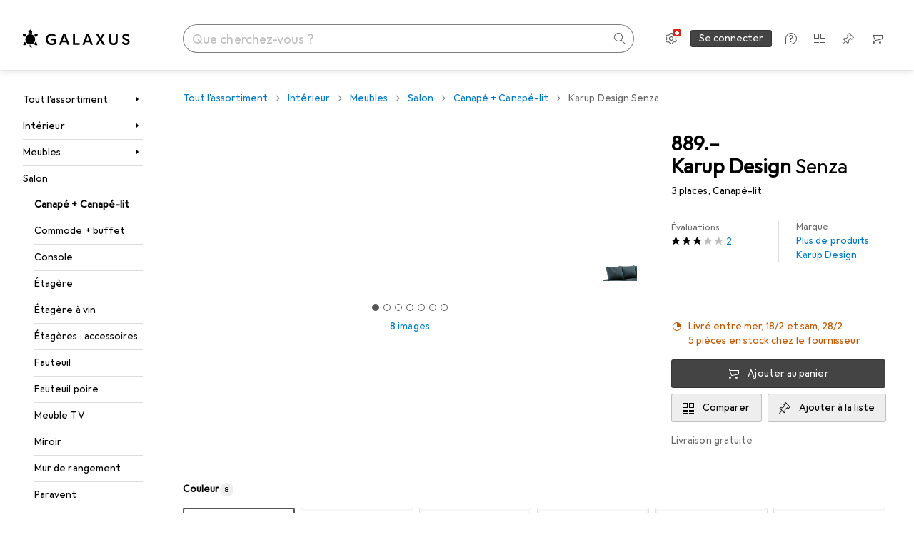

--- FILE ---
content_type: application/javascript
request_url: https://www.galaxus.ch/w-h68J/Q/G/pZmuN0tmsKC4/bEiL4cc5t9iQVz/YXVAWAE/LSQ/9Ix4jYDsB
body_size: 167511
content:
(function(){if(typeof Array.prototype.entries!=='function'){Object.defineProperty(Array.prototype,'entries',{value:function(){var index=0;const array=this;return {next:function(){if(index<array.length){return {value:[index,array[index++]],done:false};}else{return {done:true};}},[Symbol.iterator]:function(){return this;}};},writable:true,configurable:true});}}());(function(){qm();L7Z();O8Z();var LD=function(){return H7.apply(this,[Dl,arguments]);};var ZI=function(UN,Y2){return UN===Y2;};var A4=function(Zq){if(Zq===undefined||Zq==null){return 0;}var c7=Zq["toLowerCase"]()["replace"](/[^0-9]+/gi,'');return c7["length"];};var f7=function fq(jN,cX){'use strict';var UM=fq;switch(jN){case xL:{YE.push(cF);try{var T4=YE.length;var z4=MB({});var HE;return HE=MB(MB(wg[X4()[nB(x2)].call(null,Gq,TX)][n8()[RT(sM)].call(null,IE,qB,hW)])),YE.pop(),HE;}catch(OH){YE.splice(Pq(T4,MW),Infinity,cF);var K8;return YE.pop(),K8=MB([]),K8;}YE.pop();}break;case nm:{var zF;YE.push(sW);return zF=ZI(typeof wg[X4()[nB(x2)](Gq,YU)][xD(typeof PE()[tX(pD)],'undefined')?PE()[tX(nE)](MN,W2,Mq):PE()[tX(C4)].apply(null,[DK,GB,FE])],xD(typeof n8()[RT(j2)],'undefined')?n8()[RT(RX)](kD,DI,OD):n8()[RT(MW)](lT,MB(MB(MW)),lW))||ZI(typeof wg[X4()[nB(x2)](Gq,YU)][X4()[nB(G4)].call(null,WD,IN)],n8()[RT(RX)](kD,DI,OD))||ZI(typeof wg[xD(typeof X4()[nB(BN)],sF('',[][[]]))?X4()[nB(x2)](Gq,YU):X4()[nB(W2)](zB,n4)][X4()[nB(nE)].call(null,dM,VN)],n8()[RT(RX)].call(null,kD,MB(MB([])),OD)),YE.pop(),zF;}break;case W1:{var cN=cX[Yx];YE.push(LB);try{var VM=YE.length;var rT=MB({});if(ZI(cN[PE()[tX(O4)](x7,wN,V8)][n8()[RT(TK)](RD,FE,wF)],undefined)){var pK;return pK=n8()[RT(Q8)](mE,KN,s7),YE.pop(),pK;}if(ZI(cN[PE()[tX(O4)](x7,HF,V8)][n8()[RT(TK)].apply(null,[RD,DT,wF])],MB([]))){var pU;return pU=X4()[nB(KN)](KW,qE),YE.pop(),pU;}var MX;return MX=n8()[RT(DT)](jD,xN,dH),YE.pop(),MX;}catch(qN){YE.splice(Pq(VM,MW),Infinity,LB);var gD;return gD=n8()[RT(d4)].call(null,BW,t7,m7),YE.pop(),gD;}YE.pop();}break;case nz:{YE.push(D7);try{var FH=YE.length;var c1=MB(xL);var OT;return OT=MB(MB(wg[X4()[nB(x2)](Gq,JU)][n8()[RT(k2)](hU,MB(MB({})),X7)])),YE.pop(),OT;}catch(nF){YE.splice(Pq(FH,MW),Infinity,D7);var gI;return YE.pop(),gI=MB({}),gI;}YE.pop();}break;case vV:{YE.push(wq);var kK=[PE()[tX(Hq)](AN,MB(MB(MW)),wW),PE()[tX(qF)](xK,MB(mE),FM),X4()[nB(TH)](YK,QB),X4()[nB(Hq)].apply(null,[PB,nD]),n8()[RT(QW)](HW,BN,LF),PE()[tX(EW)](VX,BC,Nf),ZI(typeof PE()[tX(j5)],'undefined')?PE()[tX(C4)].call(null,QC,Mn,LJ):PE()[tX(QW)](Tf,Sp,n6),PE()[tX(Cr)].apply(null,[lA,xN,gC]),X4()[nB(qF)](zc,JB),X4()[nB(EW)](MP,Hf),X4()[nB(QW)](wP,S5),xD(typeof X4()[nB(zC)],sF('',[][[]]))?X4()[nB(Cr)](PS,gp):X4()[nB(W2)].apply(null,[IS,nA]),PE()[tX(DC)](DD,NR,zp),PE()[tX(zp)](WT,XY,w6),PE()[tX(sM)](Pr,MB(MB(MW)),WY),n8()[RT(Cr)].call(null,Jp,cH,Wc),X4()[nB(DC)](Ap,Zn),X4()[nB(zp)](NR,qs),PE()[tX(k2)].call(null,fw,sp,MJ),X4()[nB(sM)](wN,ln),n8()[RT(DC)](KY,MB(MB([])),Lr),ZI(typeof K6()[tn(As)],'undefined')?K6()[tn(Vh)].apply(null,[lS,Zs,MW,jR]):K6()[tn(wN)](mE,Qp,Lf,Gq),ZI(typeof K6()[tn(qP)],'undefined')?K6()[tn(Vh)](Lh,bt,As,WC):K6()[tn(jr)].apply(null,[FF,VS,QW,HR]),PE()[tX(Hw)](wD,Hw,Ur),X4()[nB(k2)](Rw,xr),Yp()[xY(E5)].call(null,G4,E5,lw,DS),PE()[tX(G4)].apply(null,[jj,Mn,JR])];if(qA(typeof wg[xD(typeof PE()[tX(Ww)],sF('',[][[]]))?PE()[tX(O4)](nn,Gq,V8):PE()[tX(C4)](CR,M5,DK)][X4()[nB(Hw)](YR,lM)],xD(typeof n8()[RT(Sp)],sF('',[][[]]))?n8()[RT(KC)](dR,MJ,SM):n8()[RT(MW)].apply(null,[ZA,xN,VX]))){var k6;return YE.pop(),k6=null,k6;}var EA=kK[n8()[RT(mE)](Xf,SP,Kp)];var Ar=PE()[tX(NR)].call(null,YY,YR,wr);for(var Yt=tL[Yp()[xY(Mn)](sW,As,As,T6)]();Fr(Yt,EA);Yt++){var HA=kK[Yt];if(xD(wg[PE()[tX(O4)](nn,f5,V8)][X4()[nB(Hw)](YR,lM)][HA],undefined)){Ar=(xD(typeof PE()[tX(IC)],sF('',[][[]]))?PE()[tX(NR)](YY,X5,wr):PE()[tX(C4)].call(null,fR,Cr,xR))[kJ()[Of(DT)](Uh,DT,LR,ct,Lf)](Ar,xD(typeof n8()[RT(E5)],sF('',[][[]]))?n8()[RT(zp)](Gr,k2,VR):n8()[RT(MW)](HY,Ww,YP))[kJ()[Of(DT)](Uh,DT,jr,ct,Lf)](Yt);}}var Qt;return YE.pop(),Qt=Ar,Qt;}break;case sv:{var NC=cX[Yx];var OC=cX[xL];YE.push(Cp);var wS=OC[X4()[nB(UJ)](Jc,C7)];var Nw=OC[X4()[nB(KS)](KY,zn)];var Oc=OC[PE()[tX(jw)].apply(null,[rY,DI,vS])];var mS=OC[ZI(typeof Yp()[xY(Iw)],sF([],[][[]]))?Yp()[xY(MW)](G6,jw,EJ,Bp):Yp()[xY(Sp)].call(null,np,Dn,wn,PH)];var fs=OC[PE()[tX(UJ)].apply(null,[Os,MB(MB(MW)),Js])];var pw=OC[n8()[RT(KS)].apply(null,[qw,HF,QC])];var VA=OC[n8()[RT(wt)].apply(null,[Ss,MB({}),wB])];var Xh=OC[n8()[RT(Lp)].apply(null,[Wf,HW,Ir])];var mr;return mr=(xD(typeof PE()[tX(Wt)],'undefined')?PE()[tX(NR)](Sh,Wf,wr):PE()[tX(C4)].apply(null,[It,Cr,cY]))[kJ()[Of(DT)].apply(null,[fS,DT,Nf,ct,MJ])](NC)[ZI(typeof kJ()[Of(qP)],'undefined')?kJ()[Of(As)](SC,L6,zp,Xr,MB(MB(MW))):kJ()[Of(DT)].apply(null,[fS,DT,OA,ct,NR])](wS,n8()[RT(zp)](Gr,MB(MB(mE)),xt))[kJ()[Of(DT)].call(null,fS,DT,Dc,ct,FE)](Nw,n8()[RT(zp)](Gr,LR,xt))[kJ()[Of(DT)](fS,DT,Iw,ct,MB(MB(mE)))](Oc,n8()[RT(zp)](Gr,O4,xt))[kJ()[Of(DT)].apply(null,[fS,DT,TH,ct,MB(MB(mE))])](mS,n8()[RT(zp)](Gr,Xc,xt))[kJ()[Of(DT)](fS,DT,mP,ct,MB({}))](fs,n8()[RT(zp)].apply(null,[Gr,An,xt]))[kJ()[Of(DT)].apply(null,[fS,DT,HW,ct,MB(MB(MW))])](pw,n8()[RT(zp)].call(null,Gr,MB({}),xt))[kJ()[Of(DT)](fS,DT,DI,ct,MB([]))](VA,n8()[RT(zp)](Gr,SH,xt))[kJ()[Of(DT)](fS,DT,xN,ct,Ur)](Xh,Yp()[xY(DT)](NR,MW,O4,bn)),YE.pop(),mr;}break;case qz:{var NY=cX[Yx];var xh=cX[xL];YE.push(MS);if(MB(K5(NY,xh))){throw new (wg[X4()[nB(qP)](mE,KK)])(Yp()[xY(Ur)].call(null,H6,HR,gc,xR));}YE.pop();}break;case Yk:{var qn=cX[Yx];var pA=cX[xL];YE.push(mn);if(Rc(typeof wg[X4()[nB(BN)](DA,Gn)][Yp()[xY(mP)](W2,DT,Ww,VJ)],n8()[RT(KC)].apply(null,[dR,P5,OY]))){wg[X4()[nB(BN)](DA,Gn)][ZI(typeof Yp()[xY(qB)],sF(PE()[tX(NR)].call(null,Ds,Xf,wr),[][[]]))?Yp()[xY(MW)](Nf,Mc,BC,VP):Yp()[xY(mP)].call(null,W2,DT,Nf,VJ)]=(ZI(typeof PE()[tX(TH)],'undefined')?PE()[tX(C4)](DS,MB(mE),lJ):PE()[tX(NR)].apply(null,[Ds,FE,wr]))[kJ()[Of(DT)].call(null,VJ,DT,DA,ct,BC)](qn,K6()[tn(mE)].call(null,H2,Xn,Sp,MW))[ZI(typeof kJ()[Of(KN)],sF([],[][[]]))?kJ()[Of(As)](JP,Mr,Dc,zR,t7):kJ()[Of(DT)].apply(null,[VJ,DT,HW,ct,C4])](pA,Yp()[xY(Dc)](Aw,SP,DA,Sw));}YE.pop();}break;case kx:{var Bw;YE.push(Sh);return Bw=MB(MB(wg[X4()[nB(x2)].call(null,Gq,g2)][K6()[tn(Dn)](GU,gN,XJ,NR)])),YE.pop(),Bw;}break;case qL:{YE.push(j2);try{var mR=YE.length;var Yr=MB(xL);var OJ=sF(wg[n8()[RT(Hw)].call(null,bR,pC,MA)](wg[X4()[nB(x2)].apply(null,[Gq,D5])][ZI(typeof n8()[RT(DT)],sF([],[][[]]))?n8()[RT(MW)](bh,Dn,kn):n8()[RT(G4)](j2,MB(MB(MW)),An)]),f6(wg[n8()[RT(Hw)].apply(null,[bR,NR,MA])](wg[X4()[nB(x2)].apply(null,[Gq,D5])][X4()[nB(tR)].call(null,Ph,R5)]),MW));OJ+=sF(f6(wg[n8()[RT(Hw)](bR,Fh,MA)](wg[X4()[nB(x2)].call(null,Gq,D5)][X4()[nB(OA)](FM,B5)]),C4),f6(wg[ZI(typeof n8()[RT(qP)],sF([],[][[]]))?n8()[RT(MW)](CC,MB(MB(MW)),Zh):n8()[RT(Hw)](bR,wn,MA)](wg[X4()[nB(x2)](Gq,D5)][xD(typeof kJ()[Of(mP)],sF(PE()[tX(NR)](Cn,xN,wr),[][[]]))?kJ()[Of(n6)](Pw,HR,tP,A5,jS):kJ()[Of(As)](S6,mY,DI,nr,M5)]),Dr[KC]));OJ+=sF(f6(wg[n8()[RT(Hw)](bR,MB(mE),MA)](wg[X4()[nB(x2)](Gq,D5)][n8()[RT(nE)](SH,MB(MB({})),Zc)]),W2),f6(wg[n8()[RT(Hw)].call(null,bR,BC,MA)](wg[X4()[nB(x2)](Gq,D5)][K6()[tn(Mn)](YM,bc,Pp,E5)]),P5));OJ+=sF(f6(wg[n8()[RT(Hw)](bR,XJ,MA)](wg[X4()[nB(x2)](Gq,D5)][xD(typeof n8()[RT(YR)],sF([],[][[]]))?n8()[RT(tR)](HR,MB({}),dn):n8()[RT(MW)].apply(null,[Qs,jS,rn])]),DT),f6(wg[n8()[RT(Hw)](bR,MB(MW),MA)](wg[X4()[nB(x2)].call(null,Gq,D5)][X4()[nB(BC)](Ff,rc)]),Dr[DI]));OJ+=sF(f6(wg[n8()[RT(Hw)](bR,mE,MA)](wg[X4()[nB(x2)].apply(null,[Gq,D5])][xD(typeof kJ()[Of(Vh)],'undefined')?kJ()[Of(Ur)](bc,KC,QW,qh,MB(MB(mE))):kJ()[Of(As)].call(null,zP,zr,HR,d4,DA)]),KN),f6(wg[n8()[RT(Hw)](bR,n6,MA)](wg[X4()[nB(x2)].apply(null,[Gq,D5])][xD(typeof X4()[nB(EJ)],sF('',[][[]]))?X4()[nB(Xc)].apply(null,[LP,If]):X4()[nB(W2)].apply(null,[Ah,Kt])]),Dr[qB]));OJ+=sF(f6(wg[n8()[RT(Hw)](bR,QW,MA)](wg[X4()[nB(x2)](Gq,D5)][X4()[nB(kD)].call(null,SH,JA)]),BN),f6(wg[n8()[RT(Hw)](bR,As,MA)](wg[X4()[nB(x2)](Gq,D5)][PE()[tX(tR)](qs,LR,Dp)]),x2));OJ+=sF(f6(wg[n8()[RT(Hw)](bR,jS,MA)](wg[X4()[nB(x2)].call(null,Gq,D5)][n8()[RT(OA)].call(null,Nf,Hq,s6)]),Dr[HW]),f6(wg[xD(typeof n8()[RT(MJ)],sF([],[][[]]))?n8()[RT(Hw)](bR,Wf,MA):n8()[RT(MW)](zt,mn,jn)](wg[X4()[nB(x2)](Gq,D5)][X4()[nB(Kw)].call(null,RP,kC)]),j5));OJ+=sF(f6(wg[n8()[RT(Hw)].apply(null,[bR,MB([]),MA])](wg[X4()[nB(x2)](Gq,D5)][xD(typeof PE()[tX(tS)],sF([],[][[]]))?PE()[tX(OA)].call(null,rs,cH,dM):PE()[tX(C4)](TR,MB(MB({})),Sn)]),wN),f6(wg[n8()[RT(Hw)].call(null,bR,tS,MA)](wg[X4()[nB(x2)].apply(null,[Gq,D5])][kJ()[Of(cH)](bc,DI,DT,FE,TH)]),jr));OJ+=sF(f6(wg[n8()[RT(Hw)](bR,X5,MA)](wg[X4()[nB(x2)].apply(null,[Gq,D5])][kJ()[Of(HR)].apply(null,[bc,qB,TH,Ns,SH])]),tL[X4()[nB(TK)](O4,XR)]()),f6(wg[n8()[RT(Hw)].apply(null,[bR,PA,MA])](wg[X4()[nB(x2)].call(null,Gq,D5)][X4()[nB(Q8)].call(null,cs,AR)]),tL[X4()[nB(GB)].call(null,Bn,X6)]()));OJ+=sF(f6(wg[n8()[RT(Hw)](bR,Fh,MA)](wg[X4()[nB(x2)].call(null,Gq,D5)][Yp()[xY(RX)](st,Dn,KC,bc)]),KC),f6(wg[n8()[RT(Hw)](bR,O4,MA)](wg[X4()[nB(x2)].apply(null,[Gq,D5])][ZI(typeof PE()[tX(IP)],sF([],[][[]]))?PE()[tX(C4)](mE,kD,jp):PE()[tX(BC)].call(null,IP,tR,W2)]),tL[xD(typeof K6()[tn(Dn)],sF(PE()[tX(NR)].apply(null,[Cn,Hw,wr]),[][[]]))?K6()[tn(KC)](E7,wW,IP,W2):K6()[tn(Vh)].call(null,Lc,Or,HF,qE)]()));OJ+=sF(f6(wg[n8()[RT(Hw)].call(null,bR,j2,MA)](wg[xD(typeof X4()[nB(G4)],sF([],[][[]]))?X4()[nB(x2)].call(null,Gq,D5):X4()[nB(W2)](KW,Uc)][Yp()[xY(qP)].call(null,qB,HW,Vh,bc)]),qB),f6(wg[ZI(typeof n8()[RT(gc)],sF([],[][[]]))?n8()[RT(MW)].call(null,nC,XJ,DA):n8()[RT(Hw)].apply(null,[bR,As,MA])](wg[X4()[nB(x2)](Gq,D5)][n8()[RT(BC)](kY,MB(MB(MW)),l5)]),HW));OJ+=sF(f6(wg[n8()[RT(Hw)](bR,W2,MA)](wg[ZI(typeof X4()[nB(pC)],'undefined')?X4()[nB(W2)](QC,S6):X4()[nB(x2)](Gq,D5)][xD(typeof PE()[tX(zC)],sF([],[][[]]))?PE()[tX(Xc)].call(null,Q6,mw,VS):PE()[tX(C4)](VC,Nf,QH)]),E5),f6(wg[n8()[RT(Hw)](bR,IP,MA)](wg[X4()[nB(x2)].apply(null,[Gq,D5])][n8()[RT(Xc)].call(null,w6,lw,DR)]),RX));OJ+=sF(f6(wg[n8()[RT(Hw)].call(null,bR,wN,MA)](wg[X4()[nB(x2)](Gq,D5)][PE()[tX(kD)](EY,cs,sn)]),qP),f6(wg[n8()[RT(Hw)](bR,n6,MA)](wg[xD(typeof X4()[nB(Sp)],'undefined')?X4()[nB(x2)](Gq,D5):X4()[nB(W2)].call(null,Ef,TJ)][Yp()[xY(LR)](NR,Vh,Hw,Pw)]),LR));OJ+=sF(f6(wg[n8()[RT(Hw)](bR,M5,MA)](wg[X4()[nB(x2)](Gq,D5)][ZI(typeof K6()[tn(As)],'undefined')?K6()[tn(Vh)](On,x5,qP,AC):K6()[tn(DI)].call(null,rP,Pw,XY,j5)]),Dr[E5]),f6(wg[xD(typeof n8()[RT(Xf)],sF('',[][[]]))?n8()[RT(Hw)](bR,x2,MA):n8()[RT(MW)](dC,jS,vt)](wg[X4()[nB(x2)](Gq,D5)][PE()[tX(Kw)](Y7,SH,qF)]),Wf));OJ+=sF(f6(wg[n8()[RT(Hw)](bR,MB(MB(MW)),MA)](wg[ZI(typeof X4()[nB(qB)],sF('',[][[]]))?X4()[nB(W2)](wP,dY):X4()[nB(x2)](Gq,D5)][Yp()[xY(Fh)].apply(null,[Fp,RX,Zt,hS])]),mP),f6(wg[ZI(typeof n8()[RT(TK)],'undefined')?n8()[RT(MW)].call(null,Tt,pC,Rn):n8()[RT(Hw)].apply(null,[bR,As,MA])](wg[xD(typeof X4()[nB(Hq)],sF('',[][[]]))?X4()[nB(x2)](Gq,D5):X4()[nB(W2)].apply(null,[Rs,ms])][n8()[RT(kD)](DT,Dn,sH)]),Dc));OJ+=sF(f6(wg[n8()[RT(Hw)](bR,Zt,MA)](wg[X4()[nB(x2)].call(null,Gq,D5)][xD(typeof Yp()[xY(KN)],'undefined')?Yp()[xY(Wf)](zw,HW,x2,Ot):Yp()[xY(MW)](wW,C4,f5,wF)]),n6),f6(wg[n8()[RT(Hw)](bR,HR,MA)](wg[X4()[nB(x2)].call(null,Gq,D5)][PE()[tX(TK)](mJ,LR,cH)]),Ur));OJ+=sF(sF(f6(wg[n8()[RT(Hw)](bR,XJ,MA)](wg[X4()[nB(BN)].apply(null,[DA,WR])][PE()[tX(Q8)].call(null,SH,jr,l6)]),Dr[RX]),f6(wg[n8()[RT(Hw)].apply(null,[bR,FE,MA])](wg[xD(typeof X4()[nB(XJ)],'undefined')?X4()[nB(x2)].call(null,Gq,D5):X4()[nB(W2)].call(null,dH,C5)][X4()[nB(d4)].apply(null,[lw,WS])]),HR)),f6(wg[n8()[RT(Hw)](bR,MB(MB(mE)),MA)](wg[ZI(typeof X4()[nB(DT)],sF([],[][[]]))?X4()[nB(W2)].call(null,Ct,RC):X4()[nB(x2)](Gq,D5)][ZI(typeof n8()[RT(QW)],sF([],[][[]]))?n8()[RT(MW)].call(null,X6,C4,Bf):n8()[RT(Kw)](Cp,Cr,Oh)]),Lf));var s5;return s5=OJ[K6()[tn(NR)].call(null,N2,Z6,Xc,KN)](),YE.pop(),s5;}catch(LA){YE.splice(Pq(mR,MW),Infinity,j2);var bA;return bA=ZI(typeof X4()[nB(rP)],sF('',[][[]]))?X4()[nB(W2)](O4,Bp):X4()[nB(KN)](KW,bP),YE.pop(),bA;}YE.pop();}break;}};var lY=function(xP,Hp){return xP^Hp;};var f6=function(dc,EP){return dc<<EP;};var Tc=function(){return H7.apply(this,[Dx,arguments]);};var TS=function Gp(pP,jC){var Vc=Gp;var Ih=N5(new Number(Dj),vR);var vn=Ih;Ih.set(pP);for(pP;vn+pP!=WO;pP){switch(vn+pP){case A3:{pP-=Oj;var Zw=jC[Yx];YE.push(nP);var fr=Zw[xD(typeof PE()[tX(NR)],sF('',[][[]]))?PE()[tX(mn)].apply(null,[Fq,mE,EW]):PE()[tX(C4)](KS,Np,x7)]||{};fr[ZI(typeof X4()[nB(kD)],sF([],[][[]]))?X4()[nB(W2)].call(null,LF,gA):X4()[nB(XY)].call(null,Q6,UH)]=PE()[tX(gc)](D2,G4,WD),delete fr[n8()[RT(57)](11,6,1399)],Zw[PE()[tX(mn)].apply(null,[Fq,MB([]),EW])]=fr;YE.pop();}break;case zv:{var bJ=Rc(wg[X4()[nB(x2)](Gq,s4)][X4()[nB(BN)].call(null,DA,JX)][X4()[nB(FC)](qw,rB)][n8()[RT(B5)].apply(null,[bf,Np,dn])](xD(typeof X4()[nB(Up)],'undefined')?X4()[nB(Pr)](gC,nt):X4()[nB(W2)].call(null,BC,GR)),null)?n8()[RT(DT)](jD,MB(MB({})),m7):X4()[nB(KN)](KW,s2);var ZC=Rc(wg[X4()[nB(x2)].apply(null,[Gq,s4])][X4()[nB(BN)].apply(null,[DA,JX])][X4()[nB(FC)](qw,rB)][xD(typeof n8()[RT(P5)],sF('',[][[]]))?n8()[RT(B5)](bf,P5,dn):n8()[RT(MW)].call(null,Sh,MB(MB({})),J6)](xD(typeof n8()[RT(Tp)],sF('',[][[]]))?n8()[RT(VS)](Q8,Wf,HP):n8()[RT(MW)].apply(null,[En,xN,wp])),null)?ZI(typeof n8()[RT(qJ)],sF('',[][[]]))?n8()[RT(MW)](zt,EJ,G6):n8()[RT(DT)].apply(null,[jD,XJ,m7]):X4()[nB(KN)](KW,s2);var cc=[hC,vs,Wp,U5,hs,bJ,ZC];var gs=cc[X4()[nB(Dc)](bY,NT)](xD(typeof n8()[RT(Hw)],'undefined')?n8()[RT(zp)](Gr,Hw,Gn):n8()[RT(MW)](MW,TH,Vn));var R6;return YE.pop(),R6=gs,R6;}break;case CO:{var Z5;return YE.pop(),Z5=ph,Z5;}break;case Gx:{var Dw=jC[Yx];var pt=jC[xL];var k5=jC[Qv];YE.push(Ew);wg[xD(typeof PE()[tX(qB)],sF([],[][[]]))?PE()[tX(jr)](qK,Cr,Eh):PE()[tX(C4)].call(null,fH,MW,EC)][xD(typeof PE()[tX(Np)],sF('',[][[]]))?PE()[tX(Dn)](sN,MB([]),Fh):PE()[tX(C4)](Un,MB(mE),xc)](Dw,pt,Fn(l9,[n8()[RT(DI)].apply(null,[KA,j5,r4]),k5,ZI(typeof X4()[nB(Sp)],sF('',[][[]]))?X4()[nB(W2)].call(null,bf,m5):X4()[nB(jr)](DP,WW),MB(mE),n8()[RT(qP)](tP,TH,w4),MB(mE),xD(typeof PE()[tX(t7)],sF([],[][[]]))?PE()[tX(HW)](L4,mP,wP):PE()[tX(C4)](hW,sp,gh),MB(mE)]));var ER;return YE.pop(),ER=Dw[pt],ER;}break;case mG:{if(xD(fP,undefined)&&xD(fP,null)&&lC(fP[n8()[RT(mE)].apply(null,[Xf,MB([]),Ws])],mE)){try{var vp=YE.length;var Th=MB(xL);var sr=wg[n8()[RT(nc)](I6,MB(MB(mE)),SD)](fP)[X4()[nB(mP)](kr,EY)](X4()[nB(nc)](Uf,gH));if(lC(sr[n8()[RT(mE)].apply(null,[Xf,tP,Ws])],Dr[GB])){ph=wg[n8()[RT(Vh)].call(null,JR,t7,zU)](sr[P5],BN);}}catch(hr){YE.splice(Pq(vp,MW),Infinity,WR);}}pP+=kj;}break;case hm:{var pr=jC[Yx];YE.push(CS);var dJ=Fn(l9,[K6()[tn(Pp)](Eq,CH,j2,DT),pr[mE]]);Fw(MW,pr)&&(dJ[X4()[nB(DA)].apply(null,[DI,lX])]=pr[MW]),Fw(C4,pr)&&(dJ[n8()[RT(YR)](sn,MB(MB(MW)),bL)]=pr[C4],dJ[n8()[RT(Zt)](MJ,jS,bC)]=pr[As]),this[X4()[nB(Rw)](qF,TE)][PE()[tX(P5)].apply(null,[Tg,Iw,gc])](dJ);YE.pop();pP-=bb;}break;case D:{var PP=jC[Yx];YE.push(cf);pP-=Dj;var sP=PP[PE()[tX(mn)](q2,MB(MB({})),EW)]||{};sP[X4()[nB(XY)](Q6,SI)]=PE()[tX(gc)](dK,Np,WD),delete sP[n8()[RT(57)](11,80,1427)],PP[PE()[tX(mn)].apply(null,[q2,kr,EW])]=sP;YE.pop();}break;case C9:{var rr=jC[Yx];var cP=jC[xL];var Qc=jC[Qv];YE.push(dr);wg[PE()[tX(jr)](HH,MB(mE),Eh)][PE()[tX(Dn)].call(null,NX,qP,Fh)](rr,cP,Fn(l9,[n8()[RT(DI)].apply(null,[KA,DA,dI]),Qc,X4()[nB(jr)](DP,l2),MB(mE),n8()[RT(qP)](tP,Zt,KT),MB(mE),PE()[tX(HW)].apply(null,[Tg,qB,wP]),MB(mE)]));var bs;return YE.pop(),bs=rr[cP],bs;}break;case Gb:{var nf=jC[Yx];YE.push(nw);var JC=Fn(l9,[K6()[tn(Pp)](Eq,Kf,xN,DT),nf[mE]]);Fw(MW,nf)&&(JC[xD(typeof X4()[nB(bR)],sF([],[][[]]))?X4()[nB(DA)].apply(null,[DI,bK]):X4()[nB(W2)](LB,En)]=nf[MW]),Fw(tL[n8()[RT(Ot)](Mq,MB(MB({})),Kq)](),nf)&&(JC[xD(typeof n8()[RT(wt)],sF('',[][[]]))?n8()[RT(YR)](sn,EJ,DF):n8()[RT(MW)].apply(null,[KW,MB(MB([])),lR])]=nf[C4],JC[xD(typeof n8()[RT(G4)],'undefined')?n8()[RT(Zt)](MJ,Fh,Ah):n8()[RT(MW)](m6,Vh,zP)]=nf[Dr[KC]]),this[xD(typeof X4()[nB(Dn)],'undefined')?X4()[nB(Rw)](qF,Oz):X4()[nB(W2)](Fc,Us)][PE()[tX(P5)](IH,tS,gc)](JC);YE.pop();pP+=wk;}break;case jG:{var sC=jC[Yx];YE.push(jw);var Df=sC[PE()[tX(mn)].apply(null,[J5,Nf,EW])]||{};Df[xD(typeof X4()[nB(p5)],sF('',[][[]]))?X4()[nB(XY)].call(null,Q6,QC):X4()[nB(W2)].apply(null,[lt,FS])]=PE()[tX(gc)](r5,M6,WD),delete Df[n8()[RT(57)](11,83,747)],sC[ZI(typeof PE()[tX(st)],sF('',[][[]]))?PE()[tX(C4)](Np,As,x6):PE()[tX(mn)].apply(null,[J5,MB(MW),EW])]=Df;pP+=vz;YE.pop();}break;case Vv:{YE.push(hY);var hC=wg[X4()[nB(x2)](Gq,s4)][xD(typeof n8()[RT(Rw)],sF('',[][[]]))?n8()[RT(PB)](Ff,Gq,Jf):n8()[RT(MW)].call(null,Ln,Fh,Mt)]||wg[X4()[nB(BN)].call(null,DA,JX)][n8()[RT(PB)].apply(null,[Ff,E5,Jf])]?n8()[RT(DT)].apply(null,[jD,Ww,m7]):X4()[nB(KN)](KW,s2);var vs=Rc(wg[X4()[nB(x2)](Gq,s4)][X4()[nB(BN)].apply(null,[DA,JX])][X4()[nB(FC)](qw,rB)][n8()[RT(B5)](bf,Sp,dn)](xD(typeof n8()[RT(sH)],sF([],[][[]]))?n8()[RT(TK)](RD,SH,kp):n8()[RT(MW)].call(null,pn,t7,Hh)),null)?n8()[RT(DT)].apply(null,[jD,TH,m7]):X4()[nB(KN)](KW,s2);var Wp=Rc(typeof wg[PE()[tX(O4)](F5,SP,V8)][n8()[RT(TK)].apply(null,[RD,TH,kp])],n8()[RT(KC)].call(null,dR,E5,cD))&&wg[xD(typeof PE()[tX(b6)],'undefined')?PE()[tX(O4)](F5,sM,V8):PE()[tX(C4)](Rh,Fh,Xf)][n8()[RT(TK)](RD,MB(mE),kp)]?n8()[RT(DT)].apply(null,[jD,Iw,m7]):X4()[nB(KN)](KW,s2);var U5=Rc(typeof wg[X4()[nB(x2)](Gq,s4)][ZI(typeof n8()[RT(TH)],sF('',[][[]]))?n8()[RT(MW)](Jf,Lf,ps):n8()[RT(TK)](RD,OA,kp)],n8()[RT(KC)].apply(null,[dR,f5,cD]))?xD(typeof n8()[RT(lw)],'undefined')?n8()[RT(DT)](jD,EW,m7):n8()[RT(MW)].call(null,gC,MB({}),zS):xD(typeof X4()[nB(Ww)],'undefined')?X4()[nB(KN)](KW,s2):X4()[nB(W2)](Jf,O4);pP+=X;var hs=xD(typeof wg[X4()[nB(x2)](Gq,s4)][X4()[nB(dM)](Br,Cz)],xD(typeof n8()[RT(RD)],sF('',[][[]]))?n8()[RT(KC)](dR,pC,cD):n8()[RT(MW)].apply(null,[Ks,Gq,Bs]))||xD(typeof wg[X4()[nB(BN)](DA,JX)][X4()[nB(dM)](Br,Cz)],n8()[RT(KC)](dR,MB(MB([])),cD))?n8()[RT(DT)](jD,Sp,m7):X4()[nB(KN)](KW,s2);}break;case UL:{pP-=OL;var Wn;YE.push(nH);return Wn=[wg[xD(typeof PE()[tX(zY)],sF('',[][[]]))?PE()[tX(O4)](wR,Xf,V8):PE()[tX(C4)](Xp,Ww,wP)][PE()[tX(BP)].call(null,AB,Pp,b6)]?wg[PE()[tX(O4)].apply(null,[wR,n6,V8])][PE()[tX(BP)].call(null,AB,An,b6)]:Yp()[xY(SH)](G6,MW,P5,lJ),wg[ZI(typeof PE()[tX(M5)],sF([],[][[]]))?PE()[tX(C4)].apply(null,[En,HW,ct]):PE()[tX(O4)](wR,MB(MB({})),V8)][X4()[nB(zY)].call(null,Ss,Ac)]?wg[PE()[tX(O4)](wR,qP,V8)][X4()[nB(zY)](Ss,Ac)]:Yp()[xY(SH)](G6,MW,DC,lJ),wg[xD(typeof PE()[tX(Xw)],sF([],[][[]]))?PE()[tX(O4)].call(null,wR,qP,V8):PE()[tX(C4)](Cw,SH,fY)][ZI(typeof X4()[nB(hP)],sF([],[][[]]))?X4()[nB(W2)].call(null,jp,MC):X4()[nB(Bh)](MW,Nt)]?wg[PE()[tX(O4)].call(null,wR,cH,V8)][X4()[nB(Bh)](MW,Nt)]:ZI(typeof Yp()[xY(n6)],sF(PE()[tX(NR)](Am,MB({}),wr),[][[]]))?Yp()[xY(MW)](JS,Dc,Xf,Gn):Yp()[xY(SH)].apply(null,[G6,MW,cs,lJ]),Rc(typeof wg[PE()[tX(O4)](wR,Gq,V8)][X4()[nB(Hw)].call(null,YR,DV)],n8()[RT(KC)].call(null,dR,EJ,UW))?wg[ZI(typeof PE()[tX(As)],'undefined')?PE()[tX(C4)](QS,NR,hh):PE()[tX(O4)](wR,SP,V8)][X4()[nB(Hw)](YR,DV)][n8()[RT(mE)].apply(null,[Xf,Sp,js])]:qf(MW)],YE.pop(),Wn;}break;case Ej:{pP-=s3;var fP=jC[Yx];var ph;YE.push(WR);}break;}}};var Ch=function(dw,t5){return dw&t5;};var gN,ZH,Z8,BL,k8,VH,k3,AV,Y7,hH,tj,Gk,CE,bE,z8,vO,zO,K9,Wm,zm,w2,Rl,EH,jW,KX,WO,hk,v4,Z9,BF,ZX,wm,WN,BB,Fm,Kj,DM,HO,qZ,lD,pX,QT,mM,XO,YN,A8,wX,hq,XZ,Rb,dO,LZ,J,pq,QK,c2,Yq,fZ,f4,DZ,s2,vN,Km,DE,AO,g9,OF,sx,X1,IU,l8,U8,DU,jl,Dq,kF,kx,YG,Ix,z7,xz,OU,wx,P8,lI,vW,H1,QF,cq,IN,dB,sb,GH,JK,EI,U9,bX,hO,UW,YD,ND,bK,cU,kZ,t9,q4,Q,vF,pE,vI,tB,Zj,dL,PF,WB,qT,lV,jF,sm,C,Ik,Nl,F1,zK,B8,EU,NN,RI,Yv,Ng,R4,JV,Zx,sg,jg,p2,Fk,px,AF,qq,zj,NU,rL,kj,Gx,pN,dX,dK,fX,L2,dN,z2,Y8,fW,B4,rG,Zz,ZT,Cq,vK,lb,AK,j8,s9,jH,rH,rl,NT,Yl,hK,P7,hE,XF,X2,BI,p8,Nx,gH,JI,CT,hm,Og,S2,jq,Gb,Oz,LW,Oq,EX,gE,qK,sK,EM,RK,dF,O1,Bm,T7,xH,lm,XW,I2,hX,qH,Zv,Sg,bB,rD,Qj,CU,Cj,PM,c4,WH,Mx,rK,dW,AH,n2,zN,ZM,Kx,sz,Hk,JG,I4,hx,UG,jU,pW,vU,XH,xM,bb,mK,ON,DL,NO,Jj,bU,BU,l2,Vq,fU,ME,SN,P4,wI,FX,FI,m2,VK,VI,MU,ZZ,pv,PX,kU,lG,SX,gX,Zk,Zl,BM,fF,Jm,TZ,zk,nb,pT,IW,bV,XM,MI,qU,fE,sT,tF,QU,CW,Rq,wU,nK,jI,Gz,Xl,ZL,DB,vq,n7,rX,S4,Rj,NF,rI,Pv,w1,tk,jE,m8,WZ,wM,JB,rz,ll,jK,Sk,E7,UF,kl,dx,C8,V2,NX,mT,SB,jT,qg,C2,V7,ET,c8,L8,cv,Jq,KL,pF,CB,nN,tE,Aq,TM,sE,nU,CF,CD,UH,ZE,C7,nI,KF,DW,s4,SM,S3,cB,vG,JM,cE,A,VT,fG,sB,LK,m4,PN,Nq,wv,lZ,Am,TW,q7,UL,mD,Ub,EE,b9,NM,vX,AE,CM,rE,bT,WI,mz,HT,AB,Bq,NE,VW,C1,PD,DX,FW,Ll,D,lN,tO,YX,n1,mU,L1,k1,PK,lU,Uz,hg,l4,lX,JN,mI,j7,fM,Uv,wE,Nm,J8,G3,PU,ck,mN,FB,M8,Gj,GU,hl,OL,U2,WM,Cz,fK,lK,jX,nT,qk,HK,zU,kB,t4,k4,V9,bM,b8,QM,IO,pG,tW,CO,pM,rF,G2,KM,JD,H2,Sz,ZB,V1,Z4,rN,qD,Pg,NB,tT,KB,x4,kI,mH,A3,Lj,xX,kb,p7,GF,X7,ZD,WW,bW,gM,XE,F8,tM,IX,lE,MM,Q7,Pb,tV,LT,K4,XT,NI,xm,kg,OM,LU,cD,X9,dU,DD,J2,U4,U3,Sx,Z2,HB,TG,hM,I7,EB,NK,V3,KH,hB,lB,nm,w4,Lq,LH,Vm,pO,OE,gq,cK,GD,SK,cO,OX,XB,G7,WU,Om,hF,XI,Ej,NH,J1,G8,GN,rq,WE,AD,IF,zq,ZK,M7,IH,j3,Ck,OW,fT,TF,Oj,QE,vT,HU,mB,GI,QN,P1,RN,VZ,Xg,zI,q8,d8,LM,N3,rO,N7,MF,W7,F4,kX,lH,Q1,NG,HD,ID,vH,VL,OI,hD,sI,LE,Db,GT,JW,E9,JE,Rm,sl,GM,Zm,VD,YU,YT,K3,r7,Tm,j4,L4,vz,UX,Yb,s3,WT,WX,mG,xE,bI,cg,sq,gT,QD,M4,jZ,zM,TV,h8,ZV,IM,MG,mF,xB,HN,HM,S8,qW,KK,DV,ZF,N4,rU,zD,vD,N8,wB,zG,tU,J7,xU,cG,FV,q2,AT,jG,f9,XU,Fb,cM,zE,m9,I9,JT,Wq,Dv,UU,zH,fz,PG,p9,kM,O2,bD,IK,l9,EN,tI,CL,Kq,tq,SE,w7,z9,TI,II,s8,Sq,OB,xW,X8,KU,qM,C3,Tq,T8,zT,SW,F7,vm,MK,Q4,UE,kE,T3,BH,q3,f2,ZU,H4,lj,B3,rx,GX,Qq,xI,XK,dT,lL,QI,hN,fB,Q2,RG,O8,Uk,AI,dE,dI,OK,fD,Y4,Rk,N1,VE,Fl,WK,Cm,Tv,F2,PT,w9,Fq,qz,Em,Wx,NW,U7,YI,t8,EF,Ml,R8,IT,lF,Bb,gg,UB,Ax,mW,Z7,VF,YW,BK,UI,tN,EZ,Jx,gW,Qg,r8,gU,FF,WV,I8,tK,SF,TE,qG,XD,dq,L7,YB,Iv,cI,RU,v8,R9,zW,rW,Xj,O7,CK,lz,pI,qL,N2,TB,zz,Ux,E8,nM,LX,vl,Xq,ED,g2,YL,pB,d7,gv,nX,FT,LI,xv,BD,IB,mb,AL,R,kH,P2,RB,HX,YF,RW,CN,KD,cx,GW,Dj,sU,gk,A2,kT,xF,Ez,D2,WF,jV,wD,gx,QO,D4,N,FK,HH,Uq,MD,qj,HI,XX,R7,b4,R2,B2,kq,V4,vB,XG,T2,C9,g7,dl,zv,M2,Cb,DN,gl,Yk,OG,BT,Ab,TN,rk,A7,c9,x8,ST,hL,BE,Sj,UT,x3,PW,W1,QV,bO,W8,XN,r2,v3,CI,FD,TT,K2,SD,hT,r4,P3,E4,LN,fN,SI,qI,cb,fO,jj,E,k7,cL,JU,J3,Kk,f3,K7,cm,sX,wk,qX,l7,BX,RE,Ok,xq,AU,wK,sN,gB,lq,cT,JF,DH,T1,H8,KI,GG,xT,ZW,EG,mq,gK,Vz,AM,Sm,tZ,ZN,bq,bN,mX,kv,cW,MT,FU,P9,dz,Qm,dD,B7,Z,nq,nW,qv,GE,ZO,Iq,Fz,Yj,g4,E2,TD,f8,J4,bL,W3,Bx,kN,CX,QX,Dg,KT,b7,D8,EK,GO,vE,Tg,YM,UD,rB,tD,AW,fI,Tx,hI,MH,Vv,lM,Lv,RF,l3,kW,rM,FN,SU,X,KE,gZ,v7,TL,sD,bH,nz,vM,MV,bF,RM,OO,VB,dg,S7,TU,wT,rV,DF,zX,Z1,fm,g8,jM,p4,VU,Eq,jB,JX,BZ,gF,W4,UK,Il,GK,AX,d1;var G5=function(){if(wg["Date"]["now"]&&typeof wg["Date"]["now"]()==='number'){return wg["Math"]["round"](wg["Date"]["now"]()/1000);}else{return wg["Math"]["round"](+new (wg["Date"])()/1000);}};var t6=function(){Zp=["\x6c\x65\x6e\x67\x74\x68","\x41\x72\x72\x61\x79","\x63\x6f\x6e\x73\x74\x72\x75\x63\x74\x6f\x72","\x6e\x75\x6d\x62\x65\x72"];};var v5=function(th,Hr){return th|Hr;};var Fr=function(Vf,q6){return Vf<q6;};var Jh=function(Dh){var mf=['text','search','url','email','tel','number'];Dh=Dh["toLowerCase"]();if(mf["indexOf"](Dh)!==-1)return 0;else if(Dh==='password')return 1;else return 2;};var v6=function(FP,Ic){return FP[Ht[As]](Ic);};var QR=function(AS){if(AS===undefined||AS==null){return 0;}var Hn=AS["toLowerCase"]()["replace"](/[^a-z]+/gi,'');return Hn["length"];};var Xs=function(Er){if(wg["document"]["cookie"]){try{var Af=wg["document"]["cookie"]["split"]('; ');var vc=null;var rf=null;for(var tH=0;tH<Af["length"];tH++){var tC=Af[tH];if(tC["indexOf"](""["concat"](Er,"="))===0){var UP=tC["substring"](""["concat"](Er,"=")["length"]);if(UP["indexOf"]('~')!==-1||wg["decodeURIComponent"](UP)["indexOf"]('~')!==-1){vc=UP;}}else if(tC["startsWith"](""["concat"](Er,"_"))){var sf=tC["indexOf"]('=');if(sf!==-1){var NA=tC["substring"](sf+1);if(NA["indexOf"]('~')!==-1||wg["decodeURIComponent"](NA)["indexOf"]('~')!==-1){rf=NA;}}}}if(rf!==null){return rf;}if(vc!==null){return vc;}}catch(cC){return false;}}return false;};var rR=function Pt(gf,kw){'use strict';var zh=Pt;switch(gf){case Uz:{var Rp=kw[Yx];var UY=kw[xL];YE.push(PH);if(qA(UY,null)||lC(UY,Rp[n8()[RT(mE)](Xf,lw,pY)]))UY=Rp[n8()[RT(mE)](Xf,cH,pY)];for(var pH=mE,FY=new (wg[PE()[tX(j5)](T7,MB(MB({})),ss)])(UY);Fr(pH,UY);pH++)FY[pH]=Rp[pH];var z6;return YE.pop(),z6=FY,z6;}break;case xL:{var AP=kw[Yx];var DJ=kw[xL];YE.push(UJ);var RA=qA(null,AP)?null:Rc(n8()[RT(KC)].call(null,dR,j5,Os),typeof wg[Yp()[xY(mE)](Xw,DT,SH,Sf)])&&AP[wg[xD(typeof Yp()[xY(Fh)],'undefined')?Yp()[xY(mE)].apply(null,[Xw,DT,O4,Sf]):Yp()[xY(MW)].apply(null,[Vw,bY,OA,Cr])][n8()[RT(PA)](ZS,MB(mE),Pc)]]||AP[n8()[RT(kr)].call(null,UC,Iw,LY)];if(Rc(null,RA)){var XP,wf,GJ,ks,GC=[],hA=MB(mE),vP=MB(Dr[Dn]);try{var Hc=YE.length;var lf=MB(xL);if(GJ=(RA=RA.call(AP))[X4()[nB(Xf)].apply(null,[kD,pf])],ZI(mE,DJ)){if(xD(wg[PE()[tX(jr)](qp,Vh,Eh)](RA),RA)){lf=MB(MB(xL));return;}hA=MB(MW);}else for(;MB(hA=(XP=GJ.call(RA))[kJ()[Of(qB)](Ft,W2,IC,St,MB(mE))])&&(GC[PE()[tX(P5)](fF,W2,gc)](XP[n8()[RT(DI)](KA,Lf,NI)]),xD(GC[n8()[RT(mE)].call(null,Xf,Dn,lt)],DJ));hA=MB(mE));}catch(L5){vP=MB(mE),wf=L5;}finally{YE.splice(Pq(Hc,MW),Infinity,UJ);try{var kf=YE.length;var PC=MB(xL);if(MB(hA)&&Rc(null,RA[PE()[tX(SP)](bf,j5,bc)])&&(ks=RA[PE()[tX(SP)](bf,Ur,bc)](),xD(wg[PE()[tX(jr)](qp,pC,Eh)](ks),ks))){PC=MB(Yx);return;}}finally{YE.splice(Pq(kf,MW),Infinity,UJ);if(PC){YE.pop();}if(vP)throw wf;}if(lf){YE.pop();}}var bS;return YE.pop(),bS=GC,bS;}YE.pop();}break;case nz:{var gS=kw[Yx];YE.push(tp);if(wg[PE()[tX(j5)].call(null,L2,Np,ss)][X4()[nB(sY)](Kw,F7)](gS)){var XA;return YE.pop(),XA=gS,XA;}YE.pop();}break;case DL:{var ES=kw[Yx];return ES;}break;case Jj:{YE.push(zf);if(MB(Fw(X4()[nB(wP)](DS,dX),wg[xD(typeof PE()[tX(n6)],sF('',[][[]]))?PE()[tX(O4)](Mh,DI,V8):PE()[tX(C4)].apply(null,[DP,jr,OS])]))){var OP;return YE.pop(),OP=null,OP;}var V5=wg[PE()[tX(O4)].call(null,Mh,XJ,V8)][X4()[nB(wP)].call(null,DS,dX)];var mt=V5[xD(typeof n8()[RT(jw)],sF('',[][[]]))?n8()[RT(zY)].call(null,zw,KN,Ys):n8()[RT(MW)].apply(null,[hw,Ur,PB])];var TA=V5[X4()[nB(vS)](Iw,v4)];var xf=V5[X4()[nB(XY)].apply(null,[Q6,gT])];var D6;return D6=[mt,ZI(TA,mE)?mE:lC(TA,mE)?qf(MW):qf(tL[n8()[RT(Ot)].apply(null,[Mq,Iw,rq])]()),xf||PE()[tX(bY)](rD,Gq,HW)],YE.pop(),D6;}break;case EZ:{var Op={};YE.push(lA);var pR={};try{var j6=YE.length;var GY=MB(xL);var vh=new (wg[xD(typeof X4()[nB(IC)],sF('',[][[]]))?X4()[nB(AY)].call(null,dP,Ys):X4()[nB(W2)](IJ,BS)])(Dr[MW],mE)[xD(typeof PE()[tX(vJ)],sF([],[][[]]))?PE()[tX(qt)](KB,X5,Ap):PE()[tX(C4)](nh,Rw,TJ)](PE()[tX(NS)].call(null,WN,EJ,Rw));var KR=vh[PE()[tX(Cw)](JK,Pp,br)](n8()[RT(st)].apply(null,[qB,qB,WM]));var Cf=vh[X4()[nB(I6)].call(null,As,gP)](KR[n8()[RT(qt)](Up,MB({}),bP)]);var Is=vh[X4()[nB(I6)](As,gP)](KR[n8()[RT(NS)].call(null,An,MB([]),TE)]);Op=Fn(l9,[kJ()[Of(j2)](Sc,DT,j2,Pf,GB),Cf,n8()[RT(WY)](lw,j5,lI),Is]);var dh=new (wg[ZI(typeof X4()[nB(mE)],'undefined')?X4()[nB(W2)](Pp,LY):X4()[nB(AY)](dP,Ys)])(mE,Dr[MW])[xD(typeof PE()[tX(cA)],sF('',[][[]]))?PE()[tX(qt)](KB,DA,Ap):PE()[tX(C4)](WJ,pC,Cc)](n8()[RT(bY)](jh,mP,KF));var Nn=dh[PE()[tX(Cw)](JK,HF,br)](n8()[RT(st)](qB,Xc,WM));var qS=dh[X4()[nB(I6)].apply(null,[As,gP])](Nn[n8()[RT(qt)].apply(null,[Up,MB(MB({})),bP])]);var LS=dh[X4()[nB(I6)](As,gP)](Nn[n8()[RT(NS)].call(null,An,pC,TE)]);pR=Fn(l9,[K6()[tn(EJ)].call(null,tD,Sc,Ur,Pp),qS,ZI(typeof X4()[nB(H5)],'undefined')?X4()[nB(W2)](Fp,Xc):X4()[nB(Z6)](Pp,hE),LS]);}finally{YE.splice(Pq(j6,MW),Infinity,lA);var C6;return C6=Fn(l9,[X4()[nB(IS)](Js,sw),Op[ZI(typeof kJ()[Of(n6)],sF([],[][[]]))?kJ()[Of(As)].call(null,P6,IS,Lf,bP,lw):kJ()[Of(j2)].call(null,Sc,DT,mE,Pf,EJ)]||null,n8()[RT(H5)].call(null,zC,cH,mH),Op[n8()[RT(WY)].call(null,lw,xN,lI)]||null,K6()[tn(MJ)](G4,E6,SH,BN),pR[K6()[tn(EJ)].call(null,tD,Sc,M5,Pp)]||null,n8()[RT(PS)](wt,MB(MB(mE)),Qr),pR[X4()[nB(Z6)].call(null,Pp,hE)]||null]),YE.pop(),C6;}YE.pop();}break;case Yj:{var UA=kw[Yx];YE.push(A6);if(ZI([ZI(typeof n8()[RT(ss)],sF([],[][[]]))?n8()[RT(MW)](ZY,wN,Yc):n8()[RT(UJ)].call(null,xC,Ww,Gf),PE()[tX(rh)](Ah,MB(MB([])),Pp),n8()[RT(ss)](xJ,C4,hF)][X4()[nB(Xn)](Gr,G7)](UA[ZI(typeof kJ()[Of(W2)],'undefined')?kJ()[Of(As)].call(null,kA,zr,E5,Sn,cs):kJ()[Of(Sp)].apply(null,[Nc,DT,Zt,AY,KN])][X4()[nB(KW)].apply(null,[KN,U6])]),qf(MW))){YE.pop();return;}wg[X4()[nB(Hs)](MJ,V7)](function(){YE.push(tw);var GP=MB([]);try{var YH=YE.length;var Kr=MB({});if(MB(GP)&&UA[kJ()[Of(Sp)](sw,DT,X5,AY,OA)]&&(UA[kJ()[Of(Sp)].call(null,sw,DT,G4,AY,C4)][n8()[RT(hS)](M5,MB({}),cf)](X4()[nB(Ot)](Yw,B7))||UA[kJ()[Of(Sp)](sw,DT,QW,AY,cs)][ZI(typeof n8()[RT(Fh)],sF([],[][[]]))?n8()[RT(MW)].apply(null,[WP,P5,RX]):n8()[RT(hS)].call(null,M5,FE,cf)](X4()[nB(WY)](zC,TI)))){GP=MB(MB([]));}}catch(qY){YE.splice(Pq(YH,MW),Infinity,tw);UA[kJ()[Of(Sp)](sw,DT,mP,AY,IC)][n8()[RT(tt)](Vh,Xc,Rq)](new (wg[X4()[nB(bY)].call(null,Ur,qU)])(PE()[tX(AA)](mA,W2,Mn),Fn(l9,[n8()[RT(Ap)].apply(null,[WD,qP,jq]),MB(Yx),X4()[nB(Js)].apply(null,[Mt,G2]),MB(MB(Yx)),kJ()[Of(tS)](zB,KN,qP,If,jr),MB(Yx)])));}if(MB(GP)&&ZI(UA[X4()[nB(jD)].call(null,jf,CR)],K6()[tn(jS)](hB,Ks,cH,HW))){GP=MB(MB({}));}if(GP){UA[kJ()[Of(Sp)](sw,DT,SP,AY,MB(MB({})))][n8()[RT(tt)].apply(null,[Vh,xN,Rq])](new (wg[xD(typeof X4()[nB(sH)],sF('',[][[]]))?X4()[nB(bY)].call(null,Ur,qU):X4()[nB(W2)](IP,d5)])(Yp()[xY(SP)].apply(null,[rw,KN,t7,kP]),Fn(l9,[xD(typeof n8()[RT(KN)],'undefined')?n8()[RT(Ap)](WD,LR,jq):n8()[RT(MW)].call(null,OR,An,Jf),MB(MB({})),ZI(typeof X4()[nB(Xf)],sF([],[][[]]))?X4()[nB(W2)].apply(null,[lT,wP]):X4()[nB(Js)].apply(null,[Mt,G2]),MB([]),kJ()[Of(tS)](zB,KN,BN,If,MB(mE)),MB(Yx)])));}YE.pop();},mE);YE.pop();}break;case qz:{YE.push(GR);throw new (wg[X4()[nB(qP)](mE,gN)])(PE()[tX(AY)].apply(null,[U4,cH,zc]));}break;case lL:{var wH=kw[Yx];var sR=kw[xL];YE.push(Jr);if(qA(sR,null)||lC(sR,wH[n8()[RT(mE)].call(null,Xf,HR,ZN)]))sR=wH[n8()[RT(mE)].apply(null,[Xf,RX,ZN])];for(var At=mE,QY=new (wg[PE()[tX(j5)].apply(null,[OW,tP,ss])])(sR);Fr(At,sR);At++)QY[At]=wH[At];var g6;return YE.pop(),g6=QY,g6;}break;case zm:{var Ec=kw[Yx];var BY=kw[xL];YE.push(bf);var fA=qA(null,Ec)?null:Rc(n8()[RT(KC)](dR,Dn,hK),typeof wg[Yp()[xY(mE)](Xw,DT,FE,cw)])&&Ec[wg[Yp()[xY(mE)](Xw,DT,mP,cw)][ZI(typeof n8()[RT(zY)],sF('',[][[]]))?n8()[RT(MW)](Uw,Rw,kt):n8()[RT(PA)](ZS,j2,ft)]]||Ec[n8()[RT(kr)].apply(null,[UC,Wf,qr])];if(Rc(null,fA)){var rA,ZR,W5,TY,US=[],xS=MB(mE),lr=MB(MW);try{var ff=YE.length;var rC=MB([]);if(W5=(fA=fA.call(Ec))[ZI(typeof X4()[nB(B5)],sF([],[][[]]))?X4()[nB(W2)](HR,ss):X4()[nB(Xf)](kD,hR)],ZI(mE,BY)){if(xD(wg[PE()[tX(jr)].call(null,dA,DI,Eh)](fA),fA)){rC=MB(MB(xL));return;}xS=MB(MW);}else for(;MB(xS=(rA=W5.call(fA))[kJ()[Of(qB)](rp,W2,PA,St,MB(MB({})))])&&(US[ZI(typeof PE()[tX(GB)],'undefined')?PE()[tX(C4)](sA,f5,Qh):PE()[tX(P5)](PF,qP,gc)](rA[n8()[RT(DI)](KA,Np,xE)]),xD(US[n8()[RT(mE)].call(null,Xf,t7,mC)],BY));xS=MB(mE));}catch(gn){lr=MB(mE),ZR=gn;}finally{YE.splice(Pq(ff,MW),Infinity,bf);try{var Rf=YE.length;var SS=MB(MB(Yx));if(MB(xS)&&Rc(null,fA[PE()[tX(SP)](YA,P5,bc)])&&(TY=fA[PE()[tX(SP)].call(null,YA,MW,bc)](),xD(wg[PE()[tX(jr)](dA,tR,Eh)](TY),TY))){SS=MB(MB(xL));return;}}finally{YE.splice(Pq(Rf,MW),Infinity,bf);if(SS){YE.pop();}if(lr)throw ZR;}if(rC){YE.pop();}}var vC;return YE.pop(),vC=US,vC;}YE.pop();}break;}};var tf=function(){return (tL.sjs_se_global_subkey?tL.sjs_se_global_subkey.push(xK):tL.sjs_se_global_subkey=[xK])&&tL.sjs_se_global_subkey;};var IY=function(){return H7.apply(this,[AL,arguments]);};var Lw=function(lp,Gs){return lp>>Gs;};var FR=function(){return wg["Math"]["floor"](wg["Math"]["random"]()*100000+10000);};var dS=function(){return IR.apply(this,[W1,arguments]);};var Rc=function(qR,Ep){return qR!=Ep;};var Mf=function(CP){return +CP;};var Fn=function ZP(Kh,kR){var vY=ZP;while(Kh!=g9){switch(Kh){case Ab:{Dr=H7(c9,[['bg$9Zgggggg','g','$Y','L99S9Zgggggg','bY3YLLS','3S33LgTZgggggg','L9T$S','bY$b$LTY$9Zgggggg','3333333','9SYLSLY','UgYb','bg$L','3U$Y','ULS3b','SYTL3','b','U','Y','S','T','$','UY','YL','SY','T9','Y9','Yg','UL','Uggg','Ugg','U$Y','Sggg','UggU','b$$$','Y$$$','Ugggg','$$','US','bT','LT','Yggg','L','YY','U$','9','U3','YgUL','$$$$$$','SSS','3T9','TT','UT','3','Ug','SLggggg','UZLT','UZbS','UZTS','YZUU','UZ3U','YULggggg','Tb$'],MB([])]);zb=function hlKEFxHsFC(){tz();B6();jd();function B6(){C0=+ ! +[]+! +[]+! +[],J6=+ ! +[]+! +[]+! +[]+! +[]+! +[]+! +[]+! +[],Pg=[+ ! +[]]+[+[]]-+ ! +[],Vq=[+ ! +[]]+[+[]]-[],LD=[+ ! +[]]+[+[]]-+ ! +[]-+ ! +[],Qg=! +[]+! +[],pD=+ ! +[]+! +[]+! +[]+! +[]+! +[],A=+ ! +[],Rr=+ ! +[]+! +[]+! +[]+! +[]+! +[]+! +[],z=+[],MG=! +[]+! +[]+! +[]+! +[];}function sg(){return Ct.apply(this,[mW,arguments]);}var MW,Wg,Mg,Xd,L,Dz,BP,Lz,bP,Hd,vY,bG,X9,ND,Bh,qZ,Z8,g,Dq,kY,M0,QG,H0,b9,xq,q9,PW,Y0,x,vd,wt,fr,IW,F,EW,w6,Zq,pY,Gd,HP,nq,Ld,jW,vZ,L0,p9,Qq,DG,q8,U,HD,Pq,cD,K9,g8,sd,Yq,zt,Yt,gg,Mt,dq,ht,Fh,Bq,QY,MY,YD,nt,VP,R8,YP,n,YZ,Z0,CG,H8,fg,E9,B9,p,TP,X0,nZ,T0,cg,m8,kP,kt,bD,nd,pZ,P8,xG,Rg,tG,qq,bz,zY,K8,TY,NY,rD,MD,Q0,A6,sr,Wt,Mr,OD,Fz,Bz,Fq,zG,NZ,lt,VY,Br,v6,dG,Gg;function LW(){this["Aw"]=(this["bF"]&0xffff)+0x6b64+(((this["bF"]>>>16)+0xe654&0xffff)<<16);this.dt=q0;}function cW(){return Eq.apply(this,[m6,arguments]);}function kr(t8,Fg){return t8*Fg;}var Th;function zZ(){lZ=["}){Bh)l\x00&\x07)\rWKH_0,.","*SW;+","","V","d","R^FE^fk\x3f{*6&#c"];}function ZD(CD,t6){return CD&t6;}function Y6(){return Zl(Jd()[g0(MW)]+'',"0x"+"\x36\x38\x66\x35\x34\x36\x36");}function Bd(){Tq=["U}5a$5(}","","u","/gE;\x3f\t/pk+JT>d]Uw^wG{"];}function I(cr,Vt){return cr/Vt;}function Rz(){return I6.apply(this,[m6,arguments]);}function rh(jh,FD){return jh-FD;}var N;function Or(Pr,c8){return Pr in c8;}function C8(h8,rz){var q6=C8;switch(h8){case Xq:{var K6=rz[z];K6[K6[QY](qq)]=function(){var m9=this[E9]();var TG=K6[jW]();if(this[R8](m9)){this[MY](PZ.i,TG);}};C8(Uh,[K6]);}break;case td:{var J=rz[z];J[J[QY](nd)]=function(){this[m8](this[dq].pop(),this[R8](),this[E9]());};C8(OW,[J]);}break;case Jr:{var s8=rz[z];s8[s8[QY](P8)]=function(){this[dq].push(Rt(this[R8](),this[R8]()));};C8(j6,[s8]);}break;case lg:{var Sr=rz[z];Sr[Sr[QY](bz)]=function(){this[dq].push(rP(this[R8](),this[R8]()));};C8(Xq,[Sr]);}break;case OW:{var xg=rz[z];xg[xg[QY](bD)]=function(){this[dq].push(DZ(this[R8](),this[R8]()));};Gh(D9,[xg]);}break;case j6:{var xZ=rz[z];xZ[xZ[QY](pZ)]=function(){this[dq].push(Or(this[R8](),this[R8]()));};C8(td,[xZ]);}break;case Uh:{var BD=rz[z];BD[BD[QY](tG)]=function(){this[dq].push(r6(this[R8](),this[R8]()));};C8(v,[BD]);}break;case h9:{var bg=rz[z];bg[bg[QY](zY)]=function(){this[dq].push(this[vd]());};C8(lg,[bg]);}break;case IY:{var tr=rz[z];tr[tr[QY](K8)]=function(){var gG=this[E9]();var hq=this[E9]();var Er=this[jW]();var JP=BY.call(this[Z0]);var Ah=this[ht];this[dq].push(function(...JY){var BZ=tr[ht];gG?tr[ht]=Ah:tr[ht]=tr[w6](this);var vt=rh(JY.length,hq);tr[TY]=rg(vt,MW);while(F6(vt++,Dz)){JY.push(undefined);}for(let Vz of JY.reverse()){tr[dq].push(tr[w6](Vz));}W0.call(tr[Z0],JP);var H=tr[B9][PZ.i];tr[MY](PZ.i,Er);tr[dq].push(JY.length);tr[p]();var x6=tr[R8]();while(Ht(--vt,Dz)){tr[dq].pop();}tr[MY](PZ.i,H);tr[ht]=BZ;return x6;});};C8(h9,[tr]);}break;case v:{var mq=rz[z];mq[mq[QY](xG)]=function(){this[dq].push(this[Rg](this[vd]()));};C8(Jr,[mq]);}break;}}function C6(){this["Aw"]=(this["Aw"]&0xffff)*0xc2b2ae35+(((this["Aw"]>>>16)*0xc2b2ae35&0xffff)<<16)&0xffffffff;this.dt=P9;}function h(){this["Aw"]^=this["Aw"]>>>13;this.dt=C6;}function m0(){var fq=Object['\x63\x72\x65\x61\x74\x65'](Object['\x70\x72\x6f\x74\x6f\x74\x79\x70\x65']);m0=function(){return fq;};return fq;}function w8(Y8,tt){return Y8===tt;}var mg;function rq(){return Gh.apply(this,[D9,arguments]);}function I6(N6,M8){var z8=I6;switch(N6){case S8:{var ch=M8[z];ch[nt]=function(){var nW=kG()[hh(MW)].call(null,MD,Br,pY,MW);for(let OG=Dz;F6(OG,bG);++OG){nW+=this[E9]().toString(Wg).padStart(bG,QP()[nD(Mg)](h0([]),AZ(EW),Mg,v6));}var WD=parseInt(nW.slice(MW,QG),Wg);var Iq=nW.slice(QG);if(Dr(WD,Dz)){if(Dr(Iq.indexOf(Jd()[g0(MW)].apply(null,[dG,Wg,h0(MW),IW])),AZ(MW))){return Dz;}else{WD-=N[Mg];Iq=rg(QP()[nD(Mg)](h0(h0({})),AZ(EW),Mg,h0(Dz)),Iq);}}else{WD-=N[Xd];Iq=rg(Jd()[g0(MW)](gg,Wg,Wt,IW),Iq);}var UY=Dz;var G9=MW;for(let E8 of Iq){UY+=kr(G9,parseInt(E8));G9/=Wg;}return kr(UY,Math.pow(Wg,WD));};Eq(h9,[ch]);}break;case rt:{var hY=M8[z];hY[Gg]=function(x0,QW){var gY=atob(x0);var f6=Dz;var k=[];var Rh=Dz;for(var GY=Dz;F6(GY,gY.length);GY++){k[Rh]=gY.charCodeAt(GY);f6=Cd(f6,k[Rh++]);}Eq(lP,[this,Sz(rg(f6,QW),Fq)]);return k;};I6(S8,[hY]);}break;case xY:{var Mq=M8[z];Mq[E9]=function(){return this[L][this[B9][PZ.i]++];};I6(rt,[Mq]);}break;case D0:{var dZ=M8[z];dZ[R8]=function(Yg){return this[bP](Yg?this[dq][rh(this[dq][QP()[nD(Dz)](nq,Dq,MW,h0(Dz))],MW)]:this[dq].pop());};I6(xY,[dZ]);}break;case m6:{var Yd=M8[z];Yd[bP]=function(AP){return Dr(typeof AP,m0()[Lt(BP)](Mg,kP))?AP.g:AP;};I6(D0,[Yd]);}break;case lz:{var SG=M8[z];SG[Rg]=function(WY){return Th.call(this[Z0],WY,this);};I6(m6,[SG]);}break;case Vg:{var DP=M8[z];DP[m8]=function(md,Sd,z6){if(Dr(typeof md,m0()[Lt(BP)].apply(null,[Mg,kP]))){z6?this[dq].push(md.g=Sd):md.g=Sd;}else{KZ.call(this[Z0],md,Sd);}};I6(lz,[DP]);}break;case Jz:{var cP=M8[z];cP[MY]=function(fZ,F0){this[B9][fZ]=F0;};cP[p9]=function(mZ){return this[B9][mZ];};I6(Vg,[cP]);}break;}}function AW(){return Gh.apply(this,[D0,arguments]);}function Dh(B8,mG){var Ad=Dh;switch(B8){case hg:{Ur=function(Xr){this[dq]=[Xr[ht].g];};KZ=function(qz,EY){return Dh.apply(this,[fG,arguments]);};Th=function(tY,FY){return Dh.apply(this,[td,arguments]);};ZG=function(){this[dq][this[dq].length]={};};tZ=function(){this[dq].pop();};BY=function(){return [...this[dq]];};W0=function(Wr){return Dh.apply(this,[Jz,arguments]);};VG=function(){this[dq]=[];};Ft=function(){return qh.apply(this,[MG,arguments]);};gP=function(){return qh.apply(this,[lP,arguments]);};Eg=function(){return qh.apply(this,[S8,arguments]);};PP=function(D,Uz,Az){return qh.apply(this,[qd,arguments]);};Lq=function(){return I0.apply(this,[OW,arguments]);};W=function(JD,Kz,PG){return Dh.apply(this,[Uh,arguments]);};RZ=function(){return I0.apply(this,[hr,arguments]);};Ct(S8,[]);dP();Bd();Kh.call(this,lz,[E0()]);zZ();Ct.call(this,pD,[E0()]);Oz();Kh.call(this,m6,[E0()]);ft=K0();Kh.call(this,j8,[E0()]);Oh=ID();Ct.call(this,qd,[E0()]);N=Ct(I8,[['Zz','xWx','xZg','xzss5zzzzzz','xzsV5zzzzzz'],h0(MW)]);PZ={i:N[Dz],l:N[MW],r:N[Wg]};;mg=class mg {constructor(){this[B9]=[];this[L]=[];this[dq]=[];this[TY]=Dz;I6(Jz,[this]);this[Vr()[XP(Mg)].apply(null,[Dz,h0(h0(MW)),AZ(Wg)])]=W;}};return mg;}break;case fG:{var qz=mG[z];var EY=mG[A];return this[dq][rh(this[dq].length,MW)][qz]=EY;}break;case td:{var tY=mG[z];var FY=mG[A];for(var wP of [...this[dq]].reverse()){if(Or(tY,wP)){return FY[Fh](wP,tY);}}throw m0()[Lt(Xd)].call(null,Xd,Bq);}break;case Jz:{var Wr=mG[z];if(w8(this[dq].length,Dz))this[dq]=Object.assign(this[dq],Wr);}break;case Uh:{var JD=mG[z];var Kz=mG[A];var PG=mG[Qg];this[L]=this[Gg](Kz,PG);this[ht]=this[w6](JD);this[Z0]=new Ur(this);this[MY](PZ.i,Dz);try{while(F6(this[B9][PZ.i],this[L].length)){var pW=this[E9]();this[pW](this);}}catch(c0){}}break;case Xq:{var vD=mG[z];vD[vD[QY](Zq)]=function(){this[MY](PZ.i,this[jW]());};}break;case MG:{var GZ=mG[z];GZ[GZ[QY](YD)]=function(){this[dq].push(this[nt]());};Dh(Xq,[GZ]);}break;case Vq:{var Qh=mG[z];Qh[Qh[QY](VP)]=function(){this[dq].push(U8(this[R8](),this[R8]()));};Dh(MG,[Qh]);}break;case d6:{var E6=mG[z];E6[E6[QY](YP)]=function(){this[dq].push(w8(this[R8](),this[R8]()));};Dh(Vq,[E6]);}break;case bq:{var wh=mG[z];wh[wh[QY](n)]=function(){this[dq].push(rh(this[R8](),this[R8]()));};Dh(d6,[wh]);}break;}}function mD(){return ph.apply(this,[D0,arguments]);}var tZ;function kG(){var qg=[]['\x6b\x65\x79\x73']();kG=function(){return qg;};return qg;}function WG(){return ph.apply(this,[Q8,arguments]);}function hh(L9){return E0()[L9];}function Ht(hP,B){return hP>B;}function gW(){return Eq.apply(this,[h9,arguments]);}function DW(Wb,CF){var F9={Wb:Wb,Aw:CF,CK:0,rL:0,dt:l6};while(!F9.dt());return F9["Aw"]>>>0;}function b0(){return ph.apply(this,[SW,arguments]);}var Oh;function hW(){return C8.apply(this,[Jr,arguments]);}function OZ(){return Gh.apply(this,[IY,arguments]);}function RW(lr,P0){return lr<=P0;}function tz(){bd=function(){};MW=1;Jd()[g0(MW)]=hlKEFxHsFC;if(typeof window!=='undefined'){Ut=window;}else if(typeof global!=='undefined'){Ut=global;}else{Ut=this;}}function EB(a,b){return a.charCodeAt(b);}function nD(hd){return E0()[hd];}function Eq(pz,Hq){var V=Eq;switch(pz){case lz:{var tW=Hq[z];tW[tW[QY](Fz)]=function(){this[dq].push(Sz(this[R8](),this[R8]()));};ph(td,[tW]);}break;case qd:{var b8=Hq[z];b8[b8[QY](Bz)]=function(){this[dq].push(l(this[R8](),this[R8]()));};Eq(lz,[b8]);}break;case j6:{var KW=Hq[z];Eq(qd,[KW]);}break;case lP:{var s=Hq[z];var GP=Hq[A];s[QY]=function(Sq){return Sz(rg(Sq,GP),Fq);};Eq(j6,[s]);}break;case m6:{var VW=Hq[z];VW[p]=function(){var w0=this[E9]();while(KP(w0,PZ.r)){this[w0](this);w0=this[E9]();}};}break;case YG:{var tq=Hq[z];tq[Fh]=function(vr,Yh){return {get g(){return vr[Yh];},set g(YY){vr[Yh]=YY;}};};Eq(m6,[tq]);}break;case OW:{var Fd=Hq[z];Fd[w6]=function(N9){return {get g(){return N9;},set g(Rd){N9=Rd;}};};Eq(YG,[Fd]);}break;case Xq:{var D8=Hq[z];D8[Pq]=function(S){return {get g(){return S;},set g(nY){S=nY;}};};Eq(OW,[D8]);}break;case CP:{var rW=Hq[z];rW[vd]=function(){var BG=r6(Rt(this[E9](),bG),this[E9]());var Wq=kG()[hh(MW)](zG,NZ,pY,MW);for(var sz=Dz;F6(sz,BG);sz++){Wq+=String.fromCharCode(this[E9]());}return Wq;};Eq(Xq,[rW]);}break;case h9:{var gZ=Hq[z];gZ[jW]=function(){var V0=r6(r6(r6(Rt(this[E9](),lt),Rt(this[E9](),VY)),Rt(this[E9](),bG)),this[E9]());return V0;};Eq(CP,[gZ]);}break;}}function Hg(){return Gh.apply(this,[SZ,arguments]);}function F6(HZ,Id){return HZ<Id;}function QP(){var b6=new Object();QP=function(){return b6;};return b6;}function Tr(){return Eq.apply(this,[Xq,arguments]);}var lZ;function GG(){this["rL"]++;this.dt=l8;}function AZ(Zg){return -Zg;}function O0(){this["Aw"]=this["Aw"]<<13|this["Aw"]>>>19;this.dt=w;}function Dd(){return Eq.apply(this,[qd,arguments]);}function TW(){return I6.apply(this,[xY,arguments]);}function YW(){this["AE"]=this["AE"]<<15|this["AE"]>>>17;this.dt=CY;}function Kd(){return ph.apply(this,[Cg,arguments]);}function MZ(){return C8.apply(this,[IY,arguments]);}return Dh.call(this,hg);function m(){return I6.apply(this,[Vg,arguments]);}function Mh(){return Zl(Jd()[g0(MW)]+'',";",Y6());}function Nq(){this["Aw"]^=this["CK"];this.dt=RD;}var RZ;var Ut;var d8,Uh,I8,Vg,qd,j8,Cg,m6,Q8,h9,YG,hr,qW,td,xY,cq,fG,rt,lg,K,Jz,CP,OW,SW,v,bq,Sg,Xq,Y9,S8,n0,U9,Jr,D9,h6,j6,ld,lP,d6,lz,mW,Ud,IY,SZ,k8,hg,D0;function jY(){return Kh.apply(this,[m6,arguments]);}function EP(){return C8.apply(this,[td,arguments]);}var bd;function Ct(fd,sG){var UZ=Ct;switch(fd){case I8:{var AG=sG[z];var qG=sG[A];var p8=[];var S6=Ct(D9,[]);var GD=qG?Ut[m0()[Lt(MW)](Dz,AZ(Z8))]:Ut[m0()[Lt(Dz)](Lz,Bh)];for(var sD=Dz;F6(sD,AG[QP()[nD(Dz)].apply(null,[g,Dq,MW,MW])]);sD=rg(sD,MW)){p8[m0()[Lt(Wg)](Wg,kY)](GD(S6(AG[sD])));}return p8;}break;case qd:{var Dg=sG[z];RZ(Dg[Dz]);var jr=Dz;if(F6(jr,Dg.length)){do{m0()[Dg[jr]]=function(){var VZ=Dg[jr];return function(wq,WW){var mr=fP(wq,WW);m0()[VZ]=function(){return mr;};return mr;};}();++jr;}while(F6(jr,Dg.length));}}break;case Jz:{var Md=sG[z];var G=sG[A];var W8=kG()[hh(MW)](wt,Zq,pY,MW);for(var xD=Dz;F6(xD,Md[QP()[nD(Dz)](Gd,Dq,MW,HP)]);xD=rg(xD,MW)){var LP=Md[Jd()[g0(Wg)](nq,Mg,ND,Ld)](xD);var vg=G[LP];W8+=vg;}return W8;}break;case D9:{var gd={'\x35':m0()[Lt(Mg)](BP,M0),'\x56':kG()[hh(Dz)](h0({}),QG,AZ(H0),Wg),'\x57':Jd()[g0(Dz)](b9,MW,xq,bG),'\x5a':QP()[nD(MW)](h0(h0(MW)),AZ(q9),Wg,PW),'\x67':Vr()[XP(Dz)].call(null,MW,Y0,x),'\x73':QP()[nD(Wg)](Mg,AZ(vd),Xd,wt),'\x78':Jd()[g0(MW)].call(null,bP,Wg,fr,IW),'\x7a':QP()[nD(Mg)](F,AZ(EW),Mg,w6)};return function(Pt){return Ct(Jz,[Pt,gd]);};}break;case hr:{var T=sG[z];var Pd=sG[A];var wZ=sG[Qg];var M=sG[C0];var vq=rg([],[]);var FW=Sz(rg(Pd,Hz()),jW);var Hr=lZ[wZ];var E=Dz;if(F6(E,Hr.length)){do{var Lr=kq(Hr,E);var Iz=kq(dY.Qd,FW++);vq+=Kh(cq,[ZD(r6(Y(Lr),Y(Iz)),r6(Lr,Iz))]);E++;}while(F6(E,Hr.length));}return vq;}break;case cq:{var zd=sG[z];dY=function(Ih,wr,Uq,tg){return Ct.apply(this,[hr,arguments]);};return Lq(zd);}break;case mW:{var Bt=sG[z];var nr=sG[A];var Z=sG[Qg];var Bg=sG[C0];var wY=ft[BP];var mY=rg([],[]);var OY=ft[nr];for(var xt=rh(OY.length,MW);U8(xt,Dz);xt--){var SP=Sz(rg(rg(xt,Bg),Hz()),wY.length);var Ph=kq(OY,xt);var kd=kq(wY,SP);mY+=Kh(cq,[r6(ZD(Y(Ph),kd),ZD(Y(kd),Ph))]);}return I0(lz,[mY]);}break;case pD:{var T8=sG[z];Lq(T8[Dz]);var f8=Dz;while(F6(f8,T8.length)){QP()[T8[f8]]=function(){var kz=T8[f8];return function(O6,c6,l0,QZ){var Ar=dY.call(null,wt,c6,l0,h0(MW));QP()[kz]=function(){return Ar;};return Ar;};}();++f8;}}break;case S8:{MW=+ ! ![];Wg=MW+MW;Mg=MW+Wg;Xd=Wg-MW+Mg;L=MW*Mg+Wg*Xd;Dz=+[];BP=Xd+Mg*MW-Wg;Lz=BP+Xd-Mg;bP=Lz+Xd-Mg*MW+Wg;Hd=Lz+MW;vY=BP+bP-Hd+Mg;bG=Lz+BP-Hd+Xd*MW;X9=Mg+vY+BP+bG+Wg;ND=Wg+Mg*Hd+vY;Bh=Xd+Wg-bG+vY*ND;qZ=Xd+ND*MW+Hd*bP;Z8=Xd+bG+Mg*qZ+bP;g=bP*vY*MW-Mg*Wg;Dq=bG*vY*Hd-qZ-BP;kY=Xd+ND-Hd-BP+qZ;M0=Wg*vY-Hd+Mg+Xd;QG=bG+Xd;H0=Lz+bG*BP*bP-vY;b9=Mg-Xd+Wg*vY;xq=BP-Mg+Lz+vY+ND;q9=Lz*bG+Wg*qZ-Xd;PW=ND*Mg-Hd+bP-Lz;Y0=MW*bP*Lz-vY+Wg;x=Mg*qZ-Xd*vY;vd=Hd+Mg*MW+qZ+Wg;wt=ND+Lz+Xd*bP+Mg;fr=BP-MW+bP+vY;IW=MW+bG*Hd*Wg*Xd;F=vY-Mg+ND-Hd+MW;EW=bP+qZ*Wg+bG-MW;w6=BP+vY*bP-MW-bG;Zq=Wg*bG*Lz;pY=ND*bP+qZ+MW+Xd;Gd=ND-bP+bG+Hd-Xd;HP=Lz*vY+bP;nq=vY*Mg+Xd*Lz;Ld=Xd+Mg-ND+qZ*Lz;jW=Lz*bP-BP-vY-bG;vZ=vY-Wg+Hd+bG+ND;L0=ND-Xd*Wg+bP*Hd;p9=ND-MW-bG+Hd*vY;Qq=qZ*Mg+Xd+BP*bP;DG=MW+ND+vY*BP-Wg;q8=Hd+ND+Xd*bG+Wg;U=Mg+Lz+bG+MW;HD=Wg*MW+vY*BP*Hd;Pq=MW*Lz*bP-Xd*bG;cD=bG+bP+Wg-MW+Hd;K9=bG*BP+MW+Wg-Hd;g8=bP*Xd*vY*MW-Wg;sd=ND+vY*Xd;Yq=Lz*MW+Hd*bG;zt=qZ+bG*vY*Mg+Lz;Yt=Mg+Wg*vY*Xd*MW;gg=Lz*bP*MW+vY;Mt=Mg*qZ-bP+bG*Hd;dq=MW*Hd+Xd+bG-Wg;ht=bG*vY*Mg+bP-qZ;Fh=Lz+Hd+bP*vY;Bq=Wg*Lz+bG*ND;QY=vY+bG+Mg+Lz*Xd;MY=bP+vY+Xd-Wg;YD=MW+qZ+Hd*Mg-Xd;nt=BP*bP-Wg+Hd;VP=Mg*Hd-BP+Xd+qZ;R8=BP+bG*Lz*Mg+qZ;YP=BP+ND-Lz*Wg+qZ;n=vY+Xd+bP+Lz+qZ;YZ=Hd+qZ-vY+ND;Z0=Lz+bP*BP-Hd;CG=Lz+vY*Wg+BP+qZ;H8=Wg+BP*bG*Xd-Hd;fg=vY+bG*Mg+ND*Xd;E9=Wg+Lz+qZ+ND-Mg;B9=Wg*ND-Mg+qZ+bP;p=MW*bG*bP+ND+vY;TP=vY+bG*MW*Mg*Hd;X0=qZ+Xd+bG*vY*MW;nZ=Lz*ND-BP+Wg-bP;T0=Hd+bP*BP*Xd+Mg;cg=bG+qZ*Wg-Mg*BP;m8=Xd+Lz*ND-bG+bP;kP=ND*Wg+MW+qZ;kt=MW+Hd*ND*Wg-qZ;bD=qZ*MW*Wg+Hd+Lz;nd=bP+Lz+Xd*BP*vY;pZ=bP*bG*MW*Mg+Xd;P8=bP*Xd*Hd-Mg*vY;xG=ND*vY-qZ+bG-bP;Rg=BP*Hd*Mg-Lz-vY;tG=qZ*Mg-Hd*vY;qq=Xd*MW-Mg+ND*Hd;bz=Lz-Mg+Wg+Hd*ND;zY=Wg*qZ-MW+bG+ND;K8=Lz*Xd+ND*Hd-bG;TY=Mg*qZ-Hd-ND-bP;NY=vY+Wg+bG-BP;rD=bP*Wg+MW+Mg+BP;MD=Lz*Wg*Mg+BP-bP;Q0=MW-Mg+vY*BP;A6=Wg*Hd+ND+vY*Mg;sr=qZ*MW*Lz+Wg-vY;Wt=bG+Lz-Wg+bP*BP;Mr=qZ*Hd-BP*bP*Xd;OD=Wg+Mg*vY+ND-Hd;Fz=Wg*ND+vY-BP;Bz=BP*Wg*MW+vY*Hd;Fq=Hd+Lz*Xd*vY+bP;zG=BP+vY*bP-ND+MW;NZ=Xd*Hd+bG+vY+Lz;lt=Wg*Xd+BP+Mg+bG;VY=bG*Wg;Br=Hd*MW+Xd*Mg-BP;v6=vY*bP+Wg-Hd+bG;dG=Mg-MW+Wg*ND;Gg=Lz*BP*Wg+ND*Mg;}break;case CP:{var vP=sG[z];var G8=sG[A];var Z6=sG[Qg];var Eh=sG[C0];var J8=Tq[Dz];var dd=rg([],[]);var Xt=Tq[Eh];var WZ=rh(Xt.length,MW);while(U8(WZ,Dz)){var Jh=Sz(rg(rg(WZ,Z6),Hz()),J8.length);var lW=kq(Xt,WZ);var C9=kq(J8,Jh);dd+=Kh(cq,[ZD(r6(Y(lW),Y(C9)),r6(lW,C9))]);WZ--;}return I0(LD,[dd]);}break;}}function tP(){return DD()+f0()+typeof Ut[Jd()[g0(MW)].name];}var PP;function Lt(ZZ){return E0()[ZZ];}function r0(){return I6.apply(this,[rt,arguments]);}function Gh(n6,LG){var R9=Gh;switch(n6){case D0:{var QD=LG[z];QD[QD[QY](YZ)]=function(){ZG.call(this[Z0]);};Dh(bq,[QD]);}break;case Qg:{var Pz=LG[z];Pz[Pz[QY](CG)]=function(){this[dq]=[];VG.call(this[Z0]);this[MY](PZ.i,this[L].length);};Gh(D0,[Pz]);}break;case m6:{var t=LG[z];t[t[QY](H8)]=function(){this[dq].push(I(this[R8](),this[R8]()));};Gh(Qg,[t]);}break;case j6:{var MP=LG[z];MP[MP[QY](fg)]=function(){var gt=this[E9]();var v9=this[dq].pop();var Od=this[dq].pop();var ct=this[dq].pop();var Nh=this[B9][PZ.i];this[MY](PZ.i,v9);try{this[p]();}catch(s9){this[dq].push(this[w6](s9));this[MY](PZ.i,Od);this[p]();}finally{this[MY](PZ.i,ct);this[p]();this[MY](PZ.i,Nh);}};Gh(m6,[MP]);}break;case IY:{var JW=LG[z];JW[JW[QY](TP)]=function(){this[dq].push(rg(this[R8](),this[R8]()));};Gh(j6,[JW]);}break;case SZ:{var L8=LG[z];L8[L8[QY](X0)]=function(){this[dq].push(Cd(this[R8](),this[R8]()));};Gh(IY,[L8]);}break;case lz:{var lY=LG[z];lY[lY[QY](nZ)]=function(){this[dq].push(kr(this[R8](),this[R8]()));};Gh(SZ,[lY]);}break;case Q8:{var mP=LG[z];mP[mP[QY](T0)]=function(){var d=this[E9]();var JZ=mP[jW]();if(h0(this[R8](d))){this[MY](PZ.i,JZ);}};Gh(lz,[mP]);}break;case v:{var Vh=LG[z];Vh[Vh[QY](cg)]=function(){this[dq].push(F6(this[R8](),this[R8]()));};Gh(Q8,[Vh]);}break;case D9:{var hZ=LG[z];hZ[hZ[QY](m8)]=function(){var kD=this[dq].pop();var XW=this[E9]();if(KP(typeof kD,m0()[Lt(BP)].apply(null,[Mg,kP]))){throw Vr()[XP(MW)](BP,h0(Dz),kt);}if(Ht(XW,MW)){kD.g++;return;}this[dq].push(new Proxy(kD,{get(wW,VD,k9){if(XW){return ++wW.g;}return wW.g++;}}));};Gh(v,[hZ]);}break;}}function ID(){return ["-3>^C",":8LKyy^i]zSEA]","\n^%,",".\'\v\r","\x07(/$\v$\x00\v\rq\\QZ\t+<\v!%\'WRRR;1r%*-(\n\x40","","GZ\'%7\x00\'.\f9","(\fU\n,)$B\v>\x072qjDon\r283$3"];}function K0(){return ["$\vATP_L_\f","","t","^RCY>Q","WPn8lvJ",";1m82/+F}iJWw5dfgZO$R"];}function nG(){this["Aw"]=(this["Aw"]&0xffff)*0x85ebca6b+(((this["Aw"]>>>16)*0x85ebca6b&0xffff)<<16)&0xffffffff;this.dt=h;}function k6(){return Eq.apply(this,[YG,arguments]);}function k0(){return ph.apply(this,[Vg,arguments]);}function Jd(){var RG=new Object();Jd=function(){return RG;};return RG;}var MG,J6,z,Pg,Qg,LD,pD,Vq,A,Rr,C0;var PZ;function q(){return Gh.apply(this,[Q8,arguments]);}function lq(){return Eq.apply(this,[j6,arguments]);}var W0;function rY(){return ph.apply(this,[bq,arguments]);}function Cq(){return C8.apply(this,[v,arguments]);}function g0(fh){return E0()[fh];}function ED(){this["AE"]=(this["AE"]&0xffff)*0xcc9e2d51+(((this["AE"]>>>16)*0xcc9e2d51&0xffff)<<16)&0xffffffff;this.dt=YW;}function Dr(d9,xr){return d9==xr;}function F8(){return Gh.apply(this,[Qg,arguments]);}function Vr(){var Wh=Object['\x63\x72\x65\x61\x74\x65']({});Vr=function(){return Wh;};return Wh;}var J0;function AD(){return Gh.apply(this,[j6,arguments]);}function DD(){return r2(Jd()[g0(MW)]+'',0,Y6());}function Kh(FZ,O8){var Nz=Kh;switch(FZ){case cq:{var b=O8[z];if(RW(b,K)){return Ut[CZ[Wg]][CZ[MW]](b);}else{b-=ld;return Ut[CZ[Wg]][CZ[MW]][CZ[Dz]](null,[rg(DZ(b,vY),h6),rg(Sz(b,Ud),U9)]);}}break;case Jr:{var SY=O8[z];var tD=O8[A];var Wd=O8[Qg];var H9=O8[C0];var dr=lZ[BP];var jz=rg([],[]);var A8=lZ[Wd];var xd=rh(A8.length,MW);if(U8(xd,Dz)){do{var jq=Sz(rg(rg(xd,tD),Hz()),dr.length);var hG=kq(A8,xd);var Wz=kq(dr,jq);jz+=Kh(cq,[ZD(r6(Y(hG),Y(Wz)),r6(hG,Wz))]);xd--;}while(U8(xd,Dz));}return Ct(cq,[jz]);}break;case qW:{var bW=O8[z];var xW=O8[A];var jt=rg([],[]);var n8=Sz(rg(xW,Hz()),X9);var wz=Oh[bW];var U6=Dz;if(F6(U6,wz.length)){do{var wD=kq(wz,U6);var A9=kq(fP.r8,n8++);jt+=Kh(cq,[ZD(Y(ZD(wD,A9)),r6(wD,A9))]);U6++;}while(F6(U6,wz.length));}return jt;}break;case d6:{var Aq=O8[z];fP=function(sY,XG){return Kh.apply(this,[qW,arguments]);};return RZ(Aq);}break;case pD:{var hD=O8[z];var M6=O8[A];var w9=Oh[MW];var Yz=rg([],[]);var L6=Oh[hD];var V8=rh(L6.length,MW);if(U8(V8,Dz)){do{var gz=Sz(rg(rg(V8,M6),Hz()),w9.length);var St=kq(L6,V8);var t9=kq(w9,gz);Yz+=Kh(cq,[ZD(Y(ZD(St,t9)),r6(St,t9))]);V8--;}while(U8(V8,Dz));}return Kh(d6,[Yz]);}break;case j8:{var ZY=O8[z];Eg(ZY[Dz]);var Qr=Dz;if(F6(Qr,ZY.length)){do{Jd()[ZY[Qr]]=function(){var UW=ZY[Qr];return function(qY,zq,g9,x8){var Td=sg.call(null,h0(h0(MW)),zq,h0(Dz),x8);Jd()[UW]=function(){return Td;};return Td;};}();++Qr;}while(F6(Qr,ZY.length));}}break;case m6:{var AY=O8[z];gP(AY[Dz]);var Qt=Dz;if(F6(Qt,AY.length)){do{Vr()[AY[Qt]]=function(){var d0=AY[Qt];return function(g6,r9,Dt){var z9=PP.call(null,g6,DG,Dt);Vr()[d0]=function(){return z9;};return z9;};}();++Qt;}while(F6(Qt,AY.length));}}break;case lz:{var fY=O8[z];Ft(fY[Dz]);for(var Gt=Dz;F6(Gt,fY.length);++Gt){kG()[fY[Gt]]=function(){var cz=fY[Gt];return function(Vd,J9,bY,Et){var XZ=Ed(h0(h0({})),sd,bY,Et);kG()[cz]=function(){return XZ;};return XZ;};}();}}break;case v:{var RY=O8[z];var Zz=O8[A];var hz=O8[Qg];var JG=rg([],[]);var xh=Sz(rg(hz,Hz()),M0);var v8=J0[RY];for(var Gr=Dz;F6(Gr,v8.length);Gr++){var kh=kq(v8,Gr);var UD=kq(PP.x9,xh++);JG+=Kh(cq,[r6(ZD(Y(kh),UD),ZD(Y(UD),kh))]);}return JG;}break;case OW:{var mh=O8[z];PP=function(Xh,R,gq){return Kh.apply(this,[v,arguments]);};return gP(mh);}break;}}function bh(){return Eq.apply(this,[lz,arguments]);}function kq(Sh,ZW){return Sh[CZ[Mg]](ZW);}function Cd(Nt,bt){return Nt^bt;}function kW(){return Ct.apply(this,[qd,arguments]);}function v0(){this["Aw"]^=this["AE"];this.dt=O0;}function l6(){this["AE"]=EB(this["Wb"],this["rL"]);this.dt=Hh;}function Ir(){return C8.apply(this,[j6,arguments]);}var Tq;function dg(){return C8.apply(this,[h9,arguments]);}function I0(Zh,Cz){var T9=I0;switch(Zh){case Q8:{var WP=Cz[z];var Jg=rg([],[]);for(var t0=rh(WP.length,MW);U8(t0,Dz);t0--){Jg+=WP[t0];}return Jg;}break;case C0:{var zW=Cz[z];dY.Qd=I0(Q8,[zW]);while(F6(dY.Qd.length,Yq))dY.Qd+=dY.Qd;}break;case OW:{Lq=function(zP){return I0.apply(this,[C0,arguments]);};Kh(Jr,[b9,AZ(zt),Dz,Yt]);}break;case I8:{var KG=Cz[z];var V6=rg([],[]);var gh=rh(KG.length,MW);if(U8(gh,Dz)){do{V6+=KG[gh];gh--;}while(U8(gh,Dz));}return V6;}break;case fG:{var It=Cz[z];fP.r8=I0(I8,[It]);while(F6(fP.r8.length,gg))fP.r8+=fP.r8;}break;case hr:{RZ=function(mz){return I0.apply(this,[fG,arguments]);};Kh(pD,[Hd,AZ(Mt)]);}break;case Jr:{var j=Cz[z];var Ez=Cz[A];var Z9=Cz[Qg];var vz=Cz[C0];var XY=rg([],[]);var sP=Sz(rg(vz,Hz()),L);var nP=ft[Ez];var Zd=Dz;if(F6(Zd,nP.length)){do{var zg=kq(nP,Zd);var qD=kq(sg.dh,sP++);XY+=Kh(cq,[r6(ZD(Y(zg),qD),ZD(Y(qD),zg))]);Zd++;}while(F6(Zd,nP.length));}return XY;}break;case lz:{var Lg=Cz[z];sg=function(cd,X6,Zr,pP){return I0.apply(this,[Jr,arguments]);};return Eg(Lg);}break;case n0:{var gD=Cz[z];var PD=Cz[A];var Tt=Cz[Qg];var jZ=Cz[C0];var Mz=rg([],[]);var RP=Sz(rg(Tt,Hz()),X9);var IP=Tq[jZ];for(var rr=Dz;F6(rr,IP.length);rr++){var Jt=kq(IP,rr);var LY=kq(Ed.C,RP++);Mz+=Kh(cq,[ZD(r6(Y(Jt),Y(LY)),r6(Jt,LY))]);}return Mz;}break;case LD:{var O9=Cz[z];Ed=function(cY,Ot,KY,P6){return I0.apply(this,[n0,arguments]);};return Ft(O9);}break;}}function l(sh,D6){return sh>>>D6;}function U8(Kq,Nr){return Kq>=Nr;}function S9(){return ph.apply(this,[d8,arguments]);}function fP(){return Kh.apply(this,[pD,arguments]);}var Ur;function jd(){d6=z+C0*Vq,YG=C0+Qg*Vq,xY=J6+Vq,mW=LD+C0*Vq,SW=Qg+pD*Vq,Cg=A+MG*Vq,j8=LD+Vq,Jr=Pg+Qg*Vq,D9=A+Vq,CP=A+Qg*Vq,SZ=Qg+MG*Vq,Sg=Rr+C0*Vq,h9=A+pD*Vq,K=pD+C0*Vq+pD*Vq*Vq+pD*Vq*Vq*Vq+Rr*Vq*Vq*Vq*Vq,ld=Rr+C0*Vq+pD*Vq*Vq+pD*Vq*Vq*Vq+Rr*Vq*Vq*Vq*Vq,I8=C0+C0*Vq,j6=J6+Qg*Vq,Jz=C0+Vq,Y9=z+pD*Vq,bq=pD+pD*Vq,Q8=pD+C0*Vq,Vg=A+C0*Vq,lz=Pg+MG*Vq,td=MG+pD*Vq,cq=C0+pD*Vq,Xq=J6+MG*Vq,hr=Pg+Vq,Uh=LD+Qg*Vq,S8=Rr+Vq,fG=Qg+C0*Vq,U9=z+Qg*Vq+C0*Vq*Vq+Rr*Vq*Vq*Vq+pD*Vq*Vq*Vq*Vq,lP=Qg+Rr*Vq,IY=MG+Vq,D0=Pg+pD*Vq,Ud=MG+Qg*Vq+z*Vq*Vq+Vq*Vq*Vq,n0=pD+Vq,OW=pD+MG*Vq,m6=MG+C0*Vq,v=Qg+Qg*Vq,lg=LD+MG*Vq,qd=Rr+MG*Vq,qW=A+Rr*Vq,d8=MG+Qg*Vq,hg=J6+pD*Vq,rt=LD+pD*Vq,h6=Rr+Pg*Vq+Qg*Vq*Vq+pD*Vq*Vq*Vq+pD*Vq*Vq*Vq*Vq,k8=C0+MG*Vq;}function pd(){return I6.apply(this,[S8,arguments]);}function nz(){return ph.apply(this,[qd,arguments]);}var ZG;0x68f5466,2996870300;function rP(N0,FG){return N0!==FG;}function gr(){return Eq.apply(this,[CP,arguments]);}function l8(){if(this["rL"]<D2(this["Wb"]))this.dt=l6;else this.dt=Nq;}function V9(){return C8.apply(this,[lg,arguments]);}function LZ(){return Dh.apply(this,[d6,arguments]);}function W9(){return Gh.apply(this,[lz,arguments]);}function pq(){return ph.apply(this,[td,arguments]);}function Sz(Gq,rG){return Gq%rG;}function f0(){return r2(Jd()[g0(MW)]+'',Mh()+1);}function P9(){this["Aw"]^=this["Aw"]>>>16;this.dt=Q;}function dY(){return Kh.apply(this,[Jr,arguments]);}function q0(){this["CK"]++;this.dt=GG;}var W;var Ft;function zz(){return Gh.apply(this,[v,arguments]);}function Oz(){J0=["y","`",")83Qt;/h/uPaQr>2{H>%(jF\x3fd%",":\r\x07DC\\\vD\\RIYQ#T-","\x3f[!X]^F/\x3f\x40","\fKYGDD[TOER[w\x07\x070\x07POO[RT\x07MR\' RCMZ\x40I\x00I"];}function sW(){return C8.apply(this,[Xq,arguments]);}function r2(a,b,c){return a.substr(b,c);}function G6(){return Eq.apply(this,[OW,arguments]);}function dP(){CZ=["\x61\x70\x70\x6c\x79","\x66\x72\x6f\x6d\x43\x68\x61\x72\x43\x6f\x64\x65","\x53\x74\x72\x69\x6e\x67","\x63\x68\x61\x72\x43\x6f\x64\x65\x41\x74"];}var CZ;function Hz(){var UG;UG=vG()-G0();return Hz=function(){return UG;},UG;}function f9(th){this[dq]=Object.assign(this[dq],th);}function N8(){return I6.apply(this,[D0,arguments]);}function Zl(a,b,c){return a.indexOf(b,c);}var Lq;function vG(){return r2(Jd()[g0(MW)]+'',Zt(),Mh()-Zt());}function Zt(){return Y6()+D2("\x36\x38\x66\x35\x34\x36\x36")+3;}function ph(fW,kZ){var lD=ph;switch(fW){case d8:{var SD=kZ[z];SD[SD[QY](Lz)]=function(){this[dq].push(kr(AZ(MW),this[R8]()));};C8(IY,[SD]);}break;case qd:{var EG=kZ[z];EG[EG[QY](bG)]=function(){this[dq].push(this[R8]()&&this[R8]());};ph(d8,[EG]);}break;case SW:{var EZ=kZ[z];EZ[EZ[QY](NY)]=function(){var Qz=this[E9]();var s0=this[R8]();var HW=this[R8]();var xP=this[Fh](HW,s0);if(h0(Qz)){var dz=this;var Kt={get(p6){dz[ht]=p6;return HW;}};this[ht]=new Proxy(this[ht],Kt);}this[dq].push(xP);};ph(qd,[EZ]);}break;case v:{var Lh=kZ[z];Lh[Lh[QY](dq)]=function(){this[dq].push(this[jW]());};ph(SW,[Lh]);}break;case Q8:{var zr=kZ[z];zr[zr[QY](MY)]=function(){tZ.call(this[Z0]);};ph(v,[zr]);}break;case bq:{var U0=kZ[z];U0[U0[QY](rD)]=function(){this[dq].push(this[E9]());};ph(Q8,[U0]);}break;case D0:{var T6=kZ[z];T6[T6[QY](MD)]=function(){this[dq].push(this[w6](undefined));};ph(bq,[T6]);}break;case Vg:{var p0=kZ[z];p0[p0[QY](Q0)]=function(){var lh=[];var mt=this[dq].pop();var Tz=rh(this[dq].length,MW);for(var CW=Dz;F6(CW,mt);++CW){lh.push(this[bP](this[dq][Tz--]));}this[m8](Jd()[g0(Mg)](fr,Dz,A6,sr),lh);};ph(D0,[p0]);}break;case Cg:{var qr=kZ[z];qr[qr[QY](Wt)]=function(){var xz=this[E9]();var Ng=this[E9]();var XD=this[E9]();var l9=this[R8]();var zh=[];for(var qt=Dz;F6(qt,XD);++qt){switch(this[dq].pop()){case Dz:zh.push(this[R8]());break;case MW:var Q6=this[R8]();for(var B0 of Q6.reverse()){zh.push(B0);}break;default:throw new Error(Vr()[XP(Wg)].apply(null,[Mg,vZ,Mr]));}}var KD=l9.apply(this[ht].g,zh.reverse());xz&&this[dq].push(this[w6](KD));};ph(Vg,[qr]);}break;case td:{var W6=kZ[z];W6[W6[QY](OD)]=function(){var Kr=[];var H6=this[E9]();while(H6--){switch(this[dq].pop()){case Dz:Kr.push(this[R8]());break;case MW:var Oq=this[R8]();for(var Cr of Oq){Kr.push(Cr);}break;}}this[dq].push(this[Pq](Kr));};ph(Cg,[W6]);}break;}}function At(){return I6.apply(this,[lz,arguments]);}function Ed(){return Ct.apply(this,[CP,arguments]);}function wg(){return Dh.apply(this,[Vq,arguments]);}function E0(){var Yr=['j0','Xz','dD','nh','NW','ng'];E0=function(){return Yr;};return Yr;}function OP(){return Dh.apply(this,[MG,arguments]);}function qh(PY,X8){var TZ=qh;switch(PY){case v:{var I9=X8[z];var wG=rg([],[]);var s6=rh(I9.length,MW);while(U8(s6,Dz)){wG+=I9[s6];s6--;}return wG;}break;case Y9:{var Kg=X8[z];Ed.C=qh(v,[Kg]);while(F6(Ed.C.length,vZ))Ed.C+=Ed.C;}break;case MG:{Ft=function(M9){return qh.apply(this,[Y9,arguments]);};Ct(CP,[L0,p9,AZ(Qq),Mg]);}break;case SW:{var BW=X8[z];var fz=rg([],[]);var st=rh(BW.length,MW);while(U8(st,Dz)){fz+=BW[st];st--;}return fz;}break;case Sg:{var lG=X8[z];PP.x9=qh(SW,[lG]);while(F6(PP.x9.length,q8))PP.x9+=PP.x9;}break;case lP:{gP=function(dW){return qh.apply(this,[Sg,arguments]);};PP.apply(null,[Xd,U,AZ(HD)]);}break;case m6:{var qP=X8[z];var sq=rg([],[]);var ZP=rh(qP.length,MW);if(U8(ZP,Dz)){do{sq+=qP[ZP];ZP--;}while(U8(ZP,Dz));}return sq;}break;case k8:{var fD=X8[z];sg.dh=qh(m6,[fD]);while(F6(sg.dh.length,Pq))sg.dh+=sg.dh;}break;case S8:{Eg=function(j9){return qh.apply(this,[k8,arguments]);};Ct(mW,[cD,Xd,K9,AZ(g8)]);}break;case qd:{var Nd=X8[z];var vh=X8[A];var zD=X8[Qg];var IG=J0[Wg];var cG=rg([],[]);var kg=J0[Nd];for(var O=rh(kg.length,MW);U8(O,Dz);O--){var vW=Sz(rg(rg(O,zD),Hz()),IG.length);var sZ=kq(kg,O);var f=kq(IG,vW);cG+=Kh(cq,[r6(ZD(Y(sZ),f),ZD(Y(f),sZ))]);}return Kh(OW,[cG]);}break;}}function r6(NG,Q9){return NG|Q9;}function KP(Fr,NP){return Fr!=NP;}function Gz(){return I6.apply(this,[Jz,arguments]);}var Eg;function Q(){return this;}function Hh(){if([10,13,32].includes(this["AE"]))this.dt=GG;else this.dt=ED;}function rg(pr,br){return pr+br;}function r(){return Ct.apply(this,[pD,arguments]);}function w(){this["bF"]=(this["Aw"]&0xffff)*5+(((this["Aw"]>>>16)*5&0xffff)<<16)&0xffffffff;this.dt=LW;}var ft;function CY(){this["AE"]=(this["AE"]&0xffff)*0x1b873593+(((this["AE"]>>>16)*0x1b873593&0xffff)<<16)&0xffffffff;this.dt=v0;}function jD(){return Dh.apply(this,[bq,arguments]);}function DZ(R6,pt){return R6>>pt;}function Rt(TD,A0){return TD<<A0;}var BY;var VG;function bZ(){return Dh.apply(this,[Xq,arguments]);}function pG(){return C8.apply(this,[Uh,arguments]);}function RD(){this["Aw"]^=this["Aw"]>>>16;this.dt=nG;}function D2(a){return a.length;}var KZ;function DY(){return Kh.apply(this,[j8,arguments]);}function HY(){return Kh.apply(this,[lz,arguments]);}function XP(GW){return E0()[GW];}var gP;function UP(){return ph.apply(this,[v,arguments]);}function h0(S0){return !S0;}function X(){return C8.apply(this,[OW,arguments]);}function G0(){return DW(tP(),931607);}function Y(jG){return ~jG;}function Rq(){return Gh.apply(this,[m6,arguments]);}function Ch(){return Eq.apply(this,[lP,arguments]);}}();FG={};Kh+=zO;}break;case zk:{b5=H7(Rk,[]);H7(qk,[]);H7(AL,[ww()]);Kh-=Il;(function(tY,In){return H7.apply(this,[qz,arguments]);}(['L9T$S','bY$b$LTY$9Zgggggg','L99S9Zgggggg','3S33LgTZgggggg','SY','Ygb3','SLgg','9','UT','U','g','UL','U$','3','S','bY$b$LTY$L','Y','3T','YYYY','YS','Uggg','SLggggg','Tb$'],RX));}break;case tO:{Ht=fh();Kh=S3;t6();vw();FJ=Pn();GA();YE=tf();XC=d6();}break;case d1:{return YE.pop(),rS=lP,rS;}break;case jg:{Kh=Ux;c5=function(O5){return MY.apply(this,[Nx,arguments]);}([function(bw,Yn){return MY.apply(this,[dL,arguments]);},function(FA,Bc,V6){'use strict';return lh.apply(this,[Dl,arguments]);}]);}break;case Ux:{YE.pop();Kh-=kZ;}break;case Bx:{zJ=xA(ml,[]);Sr=xA(R,[]);IR(dz,[ww()]);ZJ=xA(vV,[]);xA(Cj,[]);H7(wk,[ww()]);Kh+=qv;}break;case S3:{H7.call(this,zm,[BR()]);Xt=Ow();Kh=Bx;IR.call(this,kl,[BR()]);TC=CY();IR.call(this,W1,[BR()]);}break;case zm:{Es=function(ht,gJ,WA){return hf.apply(this,[DL,arguments]);};bp=function(){return hf.apply(this,[jL,arguments]);};XS=function(){return hf.apply(this,[qk,arguments]);};Kh+=tZ;pp=function(){return hf.apply(this,[cG,arguments]);};xA(wv,[]);}break;case YG:{Kh+=Bb;var n5=kR[Yx];var Gw=mE;for(var sh=mE;Fr(sh,n5.length);++sh){var MR=v6(n5,sh);if(Fr(MR,hL)||lC(MR,Ok))Gw=sF(Gw,MW);}return Gw;}break;case J:{var Tr=kR[Yx];Kh=g9;var ws=mE;for(var ls=mE;Fr(ls,Tr.length);++ls){var Tw=v6(Tr,ls);if(Fr(Tw,hL)||lC(Tw,Ok))ws=sF(ws,MW);}return ws;}break;case dz:{var r6=kR[Yx];Kh+=z9;var SY=mE;for(var zA=mE;Fr(zA,r6.length);++zA){var DY=v6(r6,zA);if(Fr(DY,hL)||lC(DY,Ok))SY=sF(SY,MW);}return SY;}break;case Yk:{LD.Vk=XC[BC];Kh=g9;H7.call(this,zm,[eS1_xor_2_memo_array_init()]);return '';}break;case Dl:{vA.OV=TC[Fh];IR.call(this,W1,[eS1_xor_0_memo_array_init()]);Kh=g9;return '';}break;case l9:{YE.push(qC);Kh+=Xl;var lP={};var xs=kR;for(var T5=mE;Fr(T5,xs[n8()[RT(mE)](Xf,Cr,PR)]);T5+=C4)lP[xs[T5]]=xs[sF(T5,MW)];var rS;}break;case rV:{var p6=kR;var nR=p6[mE];YE.push(tA);for(var JY=MW;Fr(JY,p6[n8()[RT(mE)].apply(null,[Xf,QW,Z9])]);JY+=C4){nR[p6[JY]]=p6[sF(JY,MW)];}YE.pop();Kh=g9;}break;case b9:{var Ps=kR[Yx];YE.push(gY);if(xD(typeof wg[Yp()[xY(mE)](Xw,DT,qF,BA)],n8()[RT(KC)](dR,DI,IU))&&wg[ZI(typeof Yp()[xY(mE)],'undefined')?Yp()[xY(MW)].apply(null,[UR,MA,IP,P5]):Yp()[xY(mE)](Xw,DT,EJ,BA)][xD(typeof X4()[nB(W2)],'undefined')?X4()[nB(KC)](nc,XD):X4()[nB(W2)](pS,qE)]){wg[PE()[tX(jr)](C7,MB(MB(mE)),Eh)][PE()[tX(Dn)].apply(null,[fX,Dc,Fh])](Ps,wg[Yp()[xY(mE)](Xw,DT,SP,BA)][X4()[nB(KC)](nc,XD)],ZP(l9,[n8()[RT(DI)](KA,nE,sI),n8()[RT(qB)](hP,Wf,Z4)]));}wg[PE()[tX(jr)](C7,MB([]),Eh)][xD(typeof PE()[tX(j5)],sF('',[][[]]))?PE()[tX(Dn)](fX,MB(MB(MW)),Fh):PE()[tX(C4)].apply(null,[zs,OA,Y6])](Ps,xD(typeof X4()[nB(C4)],sF([],[][[]]))?X4()[nB(DI)](F6,lH):X4()[nB(W2)].call(null,SP,Jn),ZP(l9,[xD(typeof n8()[RT(BN)],sF('',[][[]]))?n8()[RT(DI)].call(null,KA,MB(MB({})),sI):n8()[RT(MW)](cR,Ur,Ff),MB(Yx)]));Kh=g9;YE.pop();}break;case rk:{var Lt=kR[Yx];var Dt=kR[xL];YE.push(YC);var PY;return PY=wg[PE()[tX(jr)](ED,tP,Eh)][n8()[RT(KN)].apply(null,[gR,YR,E8])][n8()[RT(HW)].apply(null,[H5,Zt,JI])].call(Lt,Dt),YE.pop(),PY;}break;}}};var g5=function(Cs){return void Cs;};var df=function(kh){if(kh==null)return -1;try{var Vt=0;for(var I5=0;I5<kh["length"];I5++){var jt=kh["charCodeAt"](I5);if(jt<128){Vt=Vt+jt;}}return Vt;}catch(Wr){return -2;}};var Vp=function(qc,Y5){return qc>>>Y5|qc<<32-Y5;};var QA=function(RS,cr){var wA=wg["Math"]["round"](wg["Math"]["random"]()*(cr-RS)+RS);return wA;};var Ut=function(KP){if(KP===undefined||KP==null){return 0;}var z5=KP["replace"](/[\w\s]/gi,'');return z5["length"];};var GS=function(cn,mp){return cn>=mp;};var RY=function Qf(Vr,IA){'use strict';var HC=Qf;switch(Vr){case c9:{var jJ=IA[Yx];YE.push(mh);var lc=n8()[RT(Q8)](mE,G4,Or);var Rr=n8()[RT(Q8)].call(null,mE,BC,Or);var jP=new (wg[n8()[RT(pD)](Q5,BC,qH)])(new (wg[xD(typeof n8()[RT(Xn)],sF([],[][[]]))?n8()[RT(pD)].apply(null,[Q5,MB(MB([])),qH]):n8()[RT(MW)](m5,nE,Rt)])(PE()[tX(c6)](BD,HR,gR)));try{var W6=YE.length;var gr=MB([]);if(MB(MB(wg[xD(typeof X4()[nB(HR)],sF([],[][[]]))?X4()[nB(x2)](Gq,nq):X4()[nB(W2)].call(null,qC,wW)][ZI(typeof PE()[tX(qF)],sF('',[][[]]))?PE()[tX(C4)].apply(null,[jw,X5,qB]):PE()[tX(jr)].apply(null,[kS,LR,Eh])]))&&MB(MB(wg[X4()[nB(x2)](Gq,nq)][xD(typeof PE()[tX(SP)],'undefined')?PE()[tX(jr)].apply(null,[kS,tR,Eh]):PE()[tX(C4)](Ws,mn,Bh)][kJ()[Of(gc)](rt,qP,QW,tR,pC)]))){var Kc=wg[PE()[tX(jr)](kS,pC,Eh)][kJ()[Of(gc)](rt,qP,Hq,tR,Ur)](wg[ZI(typeof PE()[tX(zp)],sF([],[][[]]))?PE()[tX(C4)](Ts,HF,vf):PE()[tX(bc)](Ll,MB(MW),NR)][n8()[RT(KN)].apply(null,[gR,HW,dp])],n8()[RT(kt)].call(null,sH,SP,cp));if(Kc){lc=jP[kJ()[Of(jS)].call(null,Mw,W2,DI,Mq,NR)](Kc[X4()[nB(Dn)](KA,lJ)][K6()[tn(NR)].call(null,N2,Mw,DI,KN)]());}}Rr=xD(wg[X4()[nB(x2)].apply(null,[Gq,nq])],jJ);}catch(jc){YE.splice(Pq(W6,MW),Infinity,mh);lc=n8()[RT(d4)].apply(null,[BW,mP,Jt]);Rr=n8()[RT(d4)](BW,C4,Jt);}var JH=sF(lc,f6(Rr,MW))[K6()[tn(NR)](N2,Mw,G4,KN)]();var Gc;return YE.pop(),Gc=JH,Gc;}break;case DL:{YE.push(wY);var ds=wg[PE()[tX(jr)](dE,An,Eh)][Yp()[xY(EJ)](OR,LR,XJ,SB)]?wg[PE()[tX(jr)](dE,GB,Eh)][kJ()[Of(LR)](MI,W2,tP,zw,MB(MB({})))](wg[xD(typeof PE()[tX(NS)],sF('',[][[]]))?PE()[tX(jr)](dE,xN,Eh):PE()[tX(C4)](Qw,tS,xC)][Yp()[xY(EJ)].call(null,OR,LR,Vh,SB)](wg[PE()[tX(O4)](zE,W2,V8)]))[xD(typeof X4()[nB(Nf)],sF('',[][[]]))?X4()[nB(Dc)](bY,AE):X4()[nB(W2)](Xn,Qs)](n8()[RT(zp)](Gr,k2,lI)):PE()[tX(NR)](KM,n6,wr);var Qn;return YE.pop(),Qn=ds,Qn;}break;case lx:{YE.push(bf);var Gt=xD(typeof n8()[RT(pC)],sF([],[][[]]))?n8()[RT(Q8)](mE,QW,tr):n8()[RT(MW)](Nh,MB(MB(mE)),Gh);try{var NJ=YE.length;var Bt=MB([]);if(wg[PE()[tX(O4)].call(null,w5,j5,V8)]&&wg[PE()[tX(O4)].call(null,w5,zp,V8)][xD(typeof X4()[nB(MA)],sF('',[][[]]))?X4()[nB(wP)].apply(null,[DS,zU]):X4()[nB(W2)](xw,nY)]&&wg[PE()[tX(O4)](w5,Mn,V8)][X4()[nB(wP)](DS,zU)][X4()[nB(vS)].apply(null,[Iw,wC])]){var Kn=wg[PE()[tX(O4)].call(null,w5,MB([]),V8)][X4()[nB(wP)].call(null,DS,zU)][X4()[nB(vS)].call(null,Iw,wC)][ZI(typeof K6()[tn(n6)],sF(PE()[tX(NR)](VY,HF,wr),[][[]]))?K6()[tn(Vh)].call(null,SA,Tn,gc,Fs):K6()[tn(NR)].apply(null,[N2,nY,XY,KN])]();var NP;return YE.pop(),NP=Kn,NP;}else{var sS;return YE.pop(),sS=Gt,sS;}}catch(cS){YE.splice(Pq(NJ,MW),Infinity,bf);var O6;return YE.pop(),O6=Gt,O6;}YE.pop();}break;case Dx:{YE.push(Et);var q5=n8()[RT(Q8)].apply(null,[mE,sM,EM]);try{var xn=YE.length;var Wh=MB(MB(Yx));if(wg[PE()[tX(O4)].call(null,Nr,EJ,V8)][xD(typeof X4()[nB(pD)],'undefined')?X4()[nB(Hw)](YR,f4):X4()[nB(W2)].call(null,nS,Ls)]&&wg[PE()[tX(O4)](Nr,cs,V8)][X4()[nB(Hw)](YR,f4)][Dr[MW]]&&wg[PE()[tX(O4)](Nr,MB(MB(MW)),V8)][X4()[nB(Hw)](YR,f4)][Dr[MW]][mE]&&wg[PE()[tX(O4)].call(null,Nr,tS,V8)][X4()[nB(Hw)](YR,f4)][mE][mE][ZI(typeof Yp()[xY(Mn)],sF([],[][[]]))?Yp()[xY(MW)](Zr,HS,mP,bn):Yp()[xY(X5)].apply(null,[Jw,j5,j5,fC])]){var gt=ZI(wg[PE()[tX(O4)].apply(null,[Nr,DI,V8])][X4()[nB(Hw)].apply(null,[YR,f4])][mE][mE][xD(typeof Yp()[xY(E5)],sF([],[][[]]))?Yp()[xY(X5)](Jw,j5,t7,fC):Yp()[xY(MW)](zB,Iw,n6,Zf)],wg[PE()[tX(O4)].apply(null,[Nr,O4,V8])][X4()[nB(Hw)](YR,f4)][tL[Yp()[xY(Mn)](sW,As,C4,Yf)]()]);var jA=gt?n8()[RT(DT)].call(null,jD,Mn,G8):X4()[nB(KN)].apply(null,[KW,SW]);var KJ;return YE.pop(),KJ=jA,KJ;}else{var QP;return YE.pop(),QP=q5,QP;}}catch(LC){YE.splice(Pq(xn,MW),Infinity,Et);var Ip;return YE.pop(),Ip=q5,Ip;}YE.pop();}break;case nz:{YE.push(hp);var N6=n8()[RT(Q8)].call(null,mE,Gq,kB);if(wg[PE()[tX(O4)](Fq,MB(MW),V8)]&&wg[PE()[tX(O4)](Fq,DA,V8)][ZI(typeof X4()[nB(wn)],'undefined')?X4()[nB(W2)].call(null,Qh,TX):X4()[nB(Hw)].call(null,YR,V2)]&&wg[PE()[tX(O4)](Fq,EJ,V8)][X4()[nB(Hw)].call(null,YR,V2)][PE()[tX(WJ)](MD,qF,YK)]){var vr=wg[PE()[tX(O4)].call(null,Fq,IP,V8)][ZI(typeof X4()[nB(sn)],sF([],[][[]]))?X4()[nB(W2)].apply(null,[Vn,GB]):X4()[nB(Hw)].apply(null,[YR,V2])][PE()[tX(WJ)](MD,qB,YK)];try{var Ms=YE.length;var gw=MB(MB(Yx));var CA=wg[PE()[tX(Vh)](YU,MB(mE),jY)][n8()[RT(O4)].apply(null,[HY,Sp,wE])](fp(wg[PE()[tX(Vh)](YU,An,jY)][PE()[tX(t7)].apply(null,[C2,XJ,C4])](),Vs))[xD(typeof K6()[tn(Iw)],sF(PE()[tX(NR)](A,E5,wr),[][[]]))?K6()[tn(NR)](N2,r2,n6,KN):K6()[tn(Vh)](QH,YS,Rw,RC)]();wg[ZI(typeof PE()[tX(C4)],sF('',[][[]]))?PE()[tX(C4)](JP,Sp,FC):PE()[tX(O4)](Fq,MB(MB([])),V8)][X4()[nB(Hw)].call(null,YR,V2)][PE()[tX(WJ)](MD,KN,YK)]=CA;var SR=ZI(wg[PE()[tX(O4)](Fq,EW,V8)][xD(typeof X4()[nB(Ls)],sF([],[][[]]))?X4()[nB(Hw)](YR,V2):X4()[nB(W2)](kS,hn)][PE()[tX(WJ)](MD,Ww,YK)],CA);var B6=SR?n8()[RT(DT)].call(null,jD,mw,M2):X4()[nB(KN)].call(null,KW,vE);wg[PE()[tX(O4)].call(null,Fq,Hq,V8)][X4()[nB(Hw)](YR,V2)][PE()[tX(WJ)].apply(null,[MD,LR,YK])]=vr;var wh;return YE.pop(),wh=B6,wh;}catch(Yh){YE.splice(Pq(Ms,MW),Infinity,hp);if(xD(wg[PE()[tX(O4)].apply(null,[Fq,kr,V8])][X4()[nB(Hw)].call(null,YR,V2)][PE()[tX(WJ)](MD,x2,YK)],vr)){wg[PE()[tX(O4)].call(null,Fq,EJ,V8)][X4()[nB(Hw)](YR,V2)][PE()[tX(WJ)].apply(null,[MD,kD,YK])]=vr;}var wc;return YE.pop(),wc=N6,wc;}}else{var RR;return YE.pop(),RR=N6,RR;}YE.pop();}break;case b9:{YE.push(Mp);var RH=ZI(typeof n8()[RT(Xc)],sF('',[][[]]))?n8()[RT(MW)](Ew,KN,C5):n8()[RT(Q8)](mE,jS,fX);try{var TP=YE.length;var LGm=MB(MB(Yx));if(wg[PE()[tX(O4)].apply(null,[Zkm,MB(MB([])),V8])][X4()[nB(Hw)](YR,R7)]&&wg[PE()[tX(O4)](Zkm,wn,V8)][X4()[nB(Hw)](YR,R7)][mE]){var Gzm=ZI(wg[PE()[tX(O4)].apply(null,[Zkm,HR,V8])][X4()[nB(Hw)](YR,R7)][PE()[tX(Pw)].call(null,LI,EJ,bjm)](tL[PE()[tX(hS)](rM,MB(MB(mE)),BN)]()),wg[PE()[tX(O4)].call(null,Zkm,Ww,V8)][X4()[nB(Hw)](YR,R7)][mE]);var bLm=Gzm?n8()[RT(DT)].apply(null,[jD,jS,Adm]):X4()[nB(KN)](KW,CT);var zjm;return YE.pop(),zjm=bLm,zjm;}else{var Ivm;return YE.pop(),Ivm=RH,Ivm;}}catch(PZm){YE.splice(Pq(TP,MW),Infinity,Mp);var rjm;return YE.pop(),rjm=RH,rjm;}YE.pop();}break;case cG:{YE.push(EC);try{var TOm=YE.length;var Hvm=MB({});var I0=mE;var Nzm=wg[PE()[tX(jr)](A7,OA,Eh)][ZI(typeof kJ()[Of(Dc)],sF([],[][[]]))?kJ()[Of(As)](nlm,CC,kD,Qr,Dc):kJ()[Of(gc)](mX,qP,cs,tR,t7)](wg[kJ()[Of(XY)].call(null,wM,W2,qF,Ss,Np)][n8()[RT(KN)].apply(null,[gR,HR,t4])],PE()[tX(Xw)](tE,xN,IE));if(Nzm){I0++;MB(MB(Nzm[X4()[nB(Dn)](KA,K2)]))&&lC(Nzm[ZI(typeof X4()[nB(YR)],sF('',[][[]]))?X4()[nB(W2)](wxm,G0):X4()[nB(Dn)].call(null,KA,K2)][ZI(typeof K6()[tn(mP)],'undefined')?K6()[tn(Vh)].apply(null,[Ldm,wjm,W2,sw]):K6()[tn(NR)](N2,FT,f5,KN)]()[X4()[nB(Xn)].apply(null,[Gr,b7])](ZI(typeof X4()[nB(hP)],'undefined')?X4()[nB(W2)](Tdm,Y3m):X4()[nB(G9m)].apply(null,[Emm,LE])),qf(Dr[Dn]))&&I0++;}var Ekm=I0[K6()[tn(NR)].apply(null,[N2,FT,qF,KN])]();var Mlm;return YE.pop(),Mlm=Ekm,Mlm;}catch(HOm){YE.splice(Pq(TOm,MW),Infinity,EC);var Jdm;return Jdm=n8()[RT(Q8)].call(null,mE,gc,rI),YE.pop(),Jdm;}YE.pop();}break;case tV:{YE.push(Ct);if(wg[X4()[nB(x2)].call(null,Gq,BH)][PE()[tX(bc)](hF,MB(MB(mE)),NR)]){if(wg[PE()[tX(jr)](VZm,MB(MB(mE)),Eh)][kJ()[Of(gc)].apply(null,[Dzm,qP,t7,tR,DI])](wg[X4()[nB(x2)].call(null,Gq,BH)][PE()[tX(bc)](hF,MW,NR)][n8()[RT(KN)](gR,MB([]),JU)],X4()[nB(JLm)](It,mB))){var Gmm;return Gmm=n8()[RT(DT)](jD,As,JX),YE.pop(),Gmm;}var fjm;return fjm=n8()[RT(d4)].apply(null,[BW,MB(MB(MW)),r8]),YE.pop(),fjm;}var OLm;return OLm=n8()[RT(Q8)](mE,QW,FB),YE.pop(),OLm;}break;case AL:{YE.push(rmm);var Xvm;return Xvm=MB(Fw(n8()[RT(KN)].apply(null,[gR,mP,R2]),wg[X4()[nB(x2)].apply(null,[Gq,wI])][PE()[tX(kt)](p8,mE,Clm)][K6()[tn(Ur)](AI,Y7,Lf,Pp)][PE()[tX(VJ)].call(null,Q4,tR,ZS)])||Fw(ZI(typeof n8()[RT(jw)],sF([],[][[]]))?n8()[RT(MW)](WD,cH,MA):n8()[RT(KN)](gR,rP,R2),wg[X4()[nB(x2)](Gq,wI)][xD(typeof PE()[tX(BW)],'undefined')?PE()[tX(kt)](p8,C4,Clm):PE()[tX(C4)].apply(null,[NR,j2,BA])][K6()[tn(Ur)](AI,Y7,x2,Pp)][xD(typeof X4()[nB(xN)],sF('',[][[]]))?X4()[nB(sH)].call(null,Dn,SB):X4()[nB(W2)](LF,CQ)])),YE.pop(),Xvm;}break;case bO:{YE.push(D7);try{var VVm=YE.length;var pjm=MB(MB(Yx));var Cvm=new (wg[X4()[nB(x2)](Gq,JU)][PE()[tX(kt)].apply(null,[z2,IC,Clm])][K6()[tn(Ur)](AI,pY,E5,Pp)][PE()[tX(VJ)](mT,x2,ZS)])();var SLm=new (wg[X4()[nB(x2)](Gq,JU)][xD(typeof PE()[tX(Pp)],'undefined')?PE()[tX(kt)].call(null,z2,pC,Clm):PE()[tX(C4)](RP,Rw,zR)][K6()[tn(Ur)].call(null,AI,pY,Wf,Pp)][X4()[nB(sH)](Dn,Dmm)])();var Ulm;return YE.pop(),Ulm=MB(xL),Ulm;}catch(hdm){YE.splice(Pq(VVm,MW),Infinity,D7);var c3m;return c3m=ZI(hdm[ZI(typeof n8()[RT(Xf)],sF('',[][[]]))?n8()[RT(MW)](zw,DT,Mh):n8()[RT(NR)].apply(null,[AA,qB,sq])][n8()[RT(mP)].apply(null,[vQ,mw,OD])],X4()[nB(qP)](mE,J7)),YE.pop(),c3m;}YE.pop();}break;}};var kzm=function lQ(SJ,Kgm){'use strict';var UZm=lQ;switch(SJ){case qL:{var cQ=Kgm[Yx];YE.push(zc);var qjm=wg[ZI(typeof PE()[tX(Ls)],sF([],[][[]]))?PE()[tX(C4)](M0,lw,rY):PE()[tX(jr)](VGm,mP,Eh)](cQ);var JJ=[];for(var Tkm in qjm)JJ[PE()[tX(P5)].call(null,wD,MB(mE),gc)](Tkm);JJ[PE()[tX(Xf)](GG,RX,BP)]();var v3m;return v3m=function ddm(){YE.push(Qxm);for(;JJ[n8()[RT(mE)](Xf,MB(MB([])),CH)];){var Kmm=JJ[ZI(typeof PE()[tX(As)],'undefined')?PE()[tX(C4)](OA,Xc,Jjm):PE()[tX(wn)](fF,pD,Cw)]();if(Fw(Kmm,qjm)){var vvm;return ddm[n8()[RT(DI)].call(null,KA,MJ,XF)]=Kmm,ddm[kJ()[Of(qB)](VC,W2,kr,St,MB(MB({})))]=MB(MW),YE.pop(),vvm=ddm,vvm;}}ddm[kJ()[Of(qB)](VC,W2,Pp,St,C4)]=MB(mE);var hjm;return YE.pop(),hjm=ddm,hjm;},YE.pop(),v3m;}break;case kx:{YE.push(F6);this[ZI(typeof kJ()[Of(Vh)],sF([],[][[]]))?kJ()[Of(As)].call(null,WJ,CC,BN,bC,MJ):kJ()[Of(qB)].call(null,hLm,W2,BN,St,RX)]=MB(mE);var Lzm=this[xD(typeof X4()[nB(wn)],'undefined')?X4()[nB(Rw)].call(null,qF,AD):X4()[nB(W2)].apply(null,[hLm,Pw])][mE][PE()[tX(mn)](zf,KN,EW)];if(ZI(PE()[tX(XY)](Gkm,M5,AA),Lzm[X4()[nB(XY)](Q6,Lkm)]))throw Lzm[n8()[RT(Xf)](x2,DC,VZm)];var r9m;return r9m=this[n8()[RT(t7)].call(null,gc,IP,Sh)],YE.pop(),r9m;}break;case Rk:{var cgm=Kgm[Yx];var LVm;YE.push(Njm);return LVm=cgm&&qA(ZI(typeof n8()[RT(MZm)],'undefined')?n8()[RT(MW)](dlm,Hq,U9m):n8()[RT(RX)].apply(null,[kD,Zt,bt]),typeof wg[Yp()[xY(mE)](Xw,DT,HR,G6)])&&ZI(cgm[n8()[RT(NR)](AA,mP,X0)],wg[Yp()[xY(mE)](Xw,DT,HR,G6)])&&xD(cgm,wg[Yp()[xY(mE)](Xw,DT,kD,G6)][n8()[RT(KN)].apply(null,[gR,G4,tr])])?X4()[nB(PA)].apply(null,[Fh,LB]):typeof cgm,YE.pop(),LVm;}break;case Jj:{var Axm=Kgm[Yx];return typeof Axm;}break;case AL:{var Hgm=Kgm[Yx];var qOm=Kgm[xL];var J0=Kgm[Qv];YE.push(Pf);Hgm[qOm]=J0[n8()[RT(DI)](KA,Iw,h8)];YE.pop();}break;case jL:{var qQ=Kgm[Yx];var TLm=Kgm[xL];var JVm=Kgm[Qv];return qQ[TLm]=JVm;}break;case YG:{var fgm=Kgm[Yx];var qdm=Kgm[xL];var Gvm=Kgm[Qv];YE.push(mY);try{var Pgm=YE.length;var Zjm=MB([]);var Kdm;return Kdm=Fn(l9,[X4()[nB(XY)].apply(null,[Q6,G2]),PE()[tX(gc)].call(null,KK,Hq,WD),n8()[RT(Xf)](x2,MB(mE),nZm),fgm.call(qdm,Gvm)]),YE.pop(),Kdm;}catch(zOm){YE.splice(Pq(Pgm,MW),Infinity,mY);var GVm;return GVm=Fn(l9,[X4()[nB(XY)](Q6,G2),PE()[tX(XY)].apply(null,[lW,Lf,AA]),n8()[RT(Xf)](x2,n6,nZm),zOm]),YE.pop(),GVm;}YE.pop();}break;case lL:{return this;}break;case EZ:{var mxm=Kgm[Yx];YE.push(Nf);var mkm;return mkm=Fn(l9,[X4()[nB(wn)](p5,WD),mxm]),YE.pop(),mkm;}break;case kZ:{return this;}break;}};var lh=function l0(zdm,szm){'use strict';var cvm=l0;switch(zdm){case Dl:{var H9m=function(Rvm,lgm){YE.push(Exm);if(MB(b9m)){for(var sdm=Dr[MW];Fr(sdm,sn);++sdm){if(Fr(sdm,cH)||ZI(sdm,M6)||ZI(sdm,Lf)||ZI(sdm,Dr[C4])){ZVm[sdm]=qf(MW);}else{ZVm[sdm]=b9m[n8()[RT(mE)].apply(null,[Xf,f5,rn])];b9m+=wg[PE()[tX(x2)](NZm,MJ,Cjm)][n8()[RT(Dc)](BC,MB(MB({})),Zx)](sdm);}}}var O9m=xD(typeof PE()[tX(P5)],'undefined')?PE()[tX(NR)](sq,qP,wr):PE()[tX(C4)](C3m,MB({}),Yxm);for(var dkm=mE;Fr(dkm,Rvm[n8()[RT(mE)](Xf,Dc,rn)]);dkm++){var gZm=Rvm[X4()[nB(NR)](Cp,zZm)](dkm);var Jvm=Ch(Lw(lgm,KN),Dr[As]);lgm*=tL[Yp()[xY(C4)](kY,Pp,gc,WR)]();lgm&=tL[PE()[tX(E5)](fT,kD,rP)]();lgm+=Dr[W2];lgm&=Dr[P5];var WQ=ZVm[Rvm[X4()[nB(Fh)].apply(null,[Njm,Zs])](dkm)];if(ZI(typeof gZm[PE()[tX(RX)].apply(null,[kP,MJ,tS])],n8()[RT(RX)].apply(null,[kD,Ww,Ngm]))){var Ddm=gZm[PE()[tX(RX)].call(null,kP,MB(MB({})),tS)](Dr[MW]);if(GS(Ddm,cH)&&Fr(Ddm,sn)){WQ=ZVm[Ddm];}}if(GS(WQ,mE)){var xgm=S9m(Jvm,b9m[n8()[RT(mE)].apply(null,[Xf,qB,rn])]);WQ+=xgm;WQ%=b9m[n8()[RT(mE)](Xf,Zt,rn)];gZm=b9m[WQ];}O9m+=gZm;}var jvm;return YE.pop(),jvm=O9m,jvm;};var R3m=function(Ggm){var Wjm=[0x428a2f98,0x71374491,0xb5c0fbcf,0xe9b5dba5,0x3956c25b,0x59f111f1,0x923f82a4,0xab1c5ed5,0xd807aa98,0x12835b01,0x243185be,0x550c7dc3,0x72be5d74,0x80deb1fe,0x9bdc06a7,0xc19bf174,0xe49b69c1,0xefbe4786,0x0fc19dc6,0x240ca1cc,0x2de92c6f,0x4a7484aa,0x5cb0a9dc,0x76f988da,0x983e5152,0xa831c66d,0xb00327c8,0xbf597fc7,0xc6e00bf3,0xd5a79147,0x06ca6351,0x14292967,0x27b70a85,0x2e1b2138,0x4d2c6dfc,0x53380d13,0x650a7354,0x766a0abb,0x81c2c92e,0x92722c85,0xa2bfe8a1,0xa81a664b,0xc24b8b70,0xc76c51a3,0xd192e819,0xd6990624,0xf40e3585,0x106aa070,0x19a4c116,0x1e376c08,0x2748774c,0x34b0bcb5,0x391c0cb3,0x4ed8aa4a,0x5b9cca4f,0x682e6ff3,0x748f82ee,0x78a5636f,0x84c87814,0x8cc70208,0x90befffa,0xa4506ceb,0xbef9a3f7,0xc67178f2];var Cxm=0x6a09e667;var fvm=0xbb67ae85;var TZm=0x3c6ef372;var qlm=0xa54ff53a;var Tjm=0x510e527f;var hZm=0x9b05688c;var rxm=0x1f83d9ab;var Vvm=0x5be0cd19;var gzm=n3m(Ggm);var kmm=gzm["length"]*8;gzm+=wg["String"]["fromCharCode"](0x80);var Gjm=gzm["length"]/4+2;var KVm=wg["Math"]["ceil"](Gjm/16);var Zmm=new (wg["Array"])(KVm);for(var Zgm=0;Zgm<KVm;Zgm++){Zmm[Zgm]=new (wg["Array"])(16);for(var vjm=0;vjm<16;vjm++){Zmm[Zgm][vjm]=gzm["charCodeAt"](Zgm*64+vjm*4)<<24|gzm["charCodeAt"](Zgm*64+vjm*4+1)<<16|gzm["charCodeAt"](Zgm*64+vjm*4+2)<<8|gzm["charCodeAt"](Zgm*64+vjm*4+3)<<0;}}var Kxm=kmm/wg["Math"]["pow"](2,32);Zmm[KVm-1][14]=wg["Math"]["floor"](Kxm);Zmm[KVm-1][15]=kmm;for(var Xxm=0;Xxm<KVm;Xxm++){var DZm=new (wg["Array"])(64);var jQ=Cxm;var d0=fvm;var HGm=TZm;var Oxm=qlm;var S0=Tjm;var Vxm=hZm;var Pxm=rxm;var fQ=Vvm;for(var Dvm=0;Dvm<64;Dvm++){var vmm=void 0,Y0=void 0,Zxm=void 0,xlm=void 0,d9m=void 0,OVm=void 0;if(Dvm<16)DZm[Dvm]=Zmm[Xxm][Dvm];else{vmm=Vp(DZm[Dvm-15],7)^Vp(DZm[Dvm-15],18)^DZm[Dvm-15]>>>3;Y0=Vp(DZm[Dvm-2],17)^Vp(DZm[Dvm-2],19)^DZm[Dvm-2]>>>10;DZm[Dvm]=DZm[Dvm-16]+vmm+DZm[Dvm-7]+Y0;}Y0=Vp(S0,6)^Vp(S0,11)^Vp(S0,25);Zxm=S0&Vxm^~S0&Pxm;xlm=fQ+Y0+Zxm+Wjm[Dvm]+DZm[Dvm];vmm=Vp(jQ,2)^Vp(jQ,13)^Vp(jQ,22);d9m=jQ&d0^jQ&HGm^d0&HGm;OVm=vmm+d9m;fQ=Pxm;Pxm=Vxm;Vxm=S0;S0=Oxm+xlm>>>0;Oxm=HGm;HGm=d0;d0=jQ;jQ=xlm+OVm>>>0;}Cxm=Cxm+jQ;fvm=fvm+d0;TZm=TZm+HGm;qlm=qlm+Oxm;Tjm=Tjm+S0;hZm=hZm+Vxm;rxm=rxm+Pxm;Vvm=Vvm+fQ;}return [Cxm>>24&0xff,Cxm>>16&0xff,Cxm>>8&0xff,Cxm&0xff,fvm>>24&0xff,fvm>>16&0xff,fvm>>8&0xff,fvm&0xff,TZm>>24&0xff,TZm>>16&0xff,TZm>>8&0xff,TZm&0xff,qlm>>24&0xff,qlm>>16&0xff,qlm>>8&0xff,qlm&0xff,Tjm>>24&0xff,Tjm>>16&0xff,Tjm>>8&0xff,Tjm&0xff,hZm>>24&0xff,hZm>>16&0xff,hZm>>8&0xff,hZm&0xff,rxm>>24&0xff,rxm>>16&0xff,rxm>>8&0xff,rxm&0xff,Vvm>>24&0xff,Vvm>>16&0xff,Vvm>>8&0xff,Vvm&0xff];};var Xmm=function(){var SOm=qLm();var YGm=-1;if(SOm["indexOf"]('Trident/7.0')>-1)YGm=11;else if(SOm["indexOf"]('Trident/6.0')>-1)YGm=10;else if(SOm["indexOf"]('Trident/5.0')>-1)YGm=9;else YGm=0;return YGm>=9;};var BJ=function(){var Djm=NOm();var WOm=wg["Object"]["prototype"]["hasOwnProperty"].call(wg["Navigator"]["prototype"],'mediaDevices');var Czm=wg["Object"]["prototype"]["hasOwnProperty"].call(wg["Navigator"]["prototype"],'serviceWorker');var Wkm=! !wg["window"]["browser"];var Rxm=typeof wg["ServiceWorker"]==='function';var Sjm=typeof wg["ServiceWorkerContainer"]==='function';var klm=typeof wg["frames"]["ServiceWorkerRegistration"]==='function';var Fzm=wg["window"]["location"]&&wg["window"]["location"]["protocol"]==='http:';var nJ=Djm&&(!WOm||!Czm||!Rxm||!Wkm||!Sjm||!klm)&&!Fzm;return nJ;};var NOm=function(){var kZm=qLm();var dzm=/(iPhone|iPad).*AppleWebKit(?!.*(Version|CriOS))/i["test"](kZm);var BQ=wg["navigator"]["platform"]==='MacIntel'&&wg["navigator"]["maxTouchPoints"]>1&&/(Safari)/["test"](kZm)&&!wg["window"]["MSStream"]&&typeof wg["navigator"]["standalone"]!=='undefined';return dzm||BQ;};var zxm=function(BOm){var Vjm=wg["Math"]["floor"](wg["Math"]["random"]()*100000+10000);var Z0=wg["String"](BOm*Vjm);var Jxm=0;var h3m=[];var Txm=Z0["length"]>=18?true:false;while(h3m["length"]<6){h3m["push"](wg["parseInt"](Z0["slice"](Jxm,Jxm+2),10));Jxm=Txm?Jxm+3:Jxm+2;}var hgm=BZm(h3m);return [Vjm,hgm];};var KOm=function(M3m){if(M3m===null||M3m===undefined){return 0;}var YQ=function nGm(AJ){return M3m["toLowerCase"]()["includes"](AJ["toLowerCase"]());};var LZm=0;(Wmm&&Wmm["fields"]||[])["some"](function(tGm){var sjm=tGm["type"];var kOm=tGm["labels"];if(kOm["some"](YQ)){LZm=bxm[sjm];if(tGm["extensions"]&&tGm["extensions"]["labels"]&&tGm["extensions"]["labels"]["some"](function(Vzm){return M3m["toLowerCase"]()["includes"](Vzm["toLowerCase"]());})){LZm=bxm[tGm["extensions"]["type"]];}return true;}return false;});return LZm;};var Rdm=function(xGm){if(xGm===undefined||xGm==null){return false;}var pdm=function kkm(x0){return xGm["toLowerCase"]()===x0["toLowerCase"]();};return kVm["some"](pdm);};var ndm=function(YJ){try{var bdm=new (wg["Set"])(wg["Object"]["values"](bxm));return YJ["split"](';')["some"](function(Plm){var Igm=Plm["split"](',');var smm=wg["Number"](Igm[Igm["length"]-1]);return bdm["has"](smm);});}catch(T0){return false;}};var PQ=function(Dlm){var cdm='';var svm=0;if(Dlm==null||wg["document"]["activeElement"]==null){return Fn(l9,["elementFullId",cdm,"elementIdType",svm]);}var Vkm=['id','name','for','placeholder','aria-label','aria-labelledby'];Vkm["forEach"](function(slm){if(!Dlm["hasAttribute"](slm)||cdm!==''&&svm!==0){return;}var xxm=Dlm["getAttribute"](slm);if(cdm===''&&(xxm!==null||xxm!==undefined)){cdm=xxm;}if(svm===0){svm=KOm(xxm);}});return Fn(l9,["elementFullId",cdm,"elementIdType",svm]);};var U3m=function(Amm){var Yzm;if(Amm==null){Yzm=wg["document"]["activeElement"];}else Yzm=Amm;if(wg["document"]["activeElement"]==null)return -1;var H3m=Yzm["getAttribute"]('name');if(H3m==null){var Vgm=Yzm["getAttribute"]('id');if(Vgm==null)return -1;else return df(Vgm);}return df(H3m);};var glm=function(mGm){var wmm=-1;var gOm=[];if(! !mGm&&typeof mGm==='string'&&mGm["length"]>0){var Kzm=mGm["split"](';');if(Kzm["length"]>1&&Kzm[Kzm["length"]-1]===''){Kzm["pop"]();}wmm=wg["Math"]["floor"](wg["Math"]["random"]()*Kzm["length"]);var kjm=Kzm[wmm]["split"](',');for(var mZm in kjm){if(!wg["isNaN"](kjm[mZm])&&!wg["isNaN"](wg["parseInt"](kjm[mZm],10))){gOm["push"](kjm[mZm]);}}}else{var Lgm=wg["String"](QA(1,5));var Xjm='1';var rzm=wg["String"](QA(20,70));var rvm=wg["String"](QA(100,300));var tzm=wg["String"](QA(100,300));gOm=[Lgm,Xjm,rzm,rvm,tzm];}return [wmm,gOm];};var MOm=function(Ikm,cjm){var njm=typeof Ikm==='string'&&Ikm["length"]>0;var mjm=!wg["isNaN"](cjm)&&(wg["Number"](cjm)===-1||G5()<wg["Number"](cjm));if(!(njm&&mjm)){return false;}var Mvm='^([a-fA-F0-9]{31,32})$';return Ikm["search"](Mvm)!==-1;};var Nxm=function(Lvm,AOm,pQ){var tgm;do{tgm=ldm(lL,[Lvm,AOm]);}while(ZI(S9m(tgm,pQ),mE));return tgm;};var wGm=function(Glm){var I3m=NOm(Glm);YE.push(Vdm);var Qzm=wg[PE()[tX(jr)].apply(null,[Jlm,kr,Eh])][n8()[RT(KN)](gR,MB(MB([])),x6)][n8()[RT(HW)].apply(null,[H5,X5,m0])].call(wg[PE()[tX(XJ)].call(null,X0,t7,DT)][n8()[RT(KN)].apply(null,[gR,wN,x6])],X4()[nB(pD)].call(null,P5,Xlm));var tOm=wg[PE()[tX(jr)].call(null,Jlm,MB(MB(MW)),Eh)][n8()[RT(KN)](gR,E5,x6)][n8()[RT(HW)](H5,Xc,m0)].call(wg[PE()[tX(XJ)].call(null,X0,jr,DT)][n8()[RT(KN)](gR,Dc,x6)],xD(typeof X4()[nB(DT)],sF([],[][[]]))?X4()[nB(tP)](n4,EGm):X4()[nB(W2)](gVm,Mq));var plm=MB(MB(wg[X4()[nB(x2)](Gq,Ll)][PE()[tX(mw)].apply(null,[F5,HW,jf])]));var j3m=ZI(typeof wg[xD(typeof PE()[tX(qB)],sF('',[][[]]))?PE()[tX(SH)](B8,Mn,cLm):PE()[tX(C4)](PVm,EJ,rQ)],xD(typeof n8()[RT(qP)],sF([],[][[]]))?n8()[RT(RX)].apply(null,[kD,MB(mE),g0]):n8()[RT(MW)](jr,E5,hh));var Qmm=ZI(typeof wg[PE()[tX(pD)].apply(null,[ZD,As,bY])],n8()[RT(RX)](kD,mw,g0));var xmm=ZI(typeof wg[kJ()[Of(mP)](xt,DT,f5,tP,MB(MW))][Yp()[xY(DI)](Njm,LR,Hq,txm)],ZI(typeof n8()[RT(j2)],'undefined')?n8()[RT(MW)](cw,MB([]),zr):n8()[RT(RX)](kD,xN,g0));var l3m=wg[X4()[nB(x2)].call(null,Gq,Ll)][PE()[tX(tP)].apply(null,[lH,pC,Kw])]&&ZI(wg[X4()[nB(x2)].apply(null,[Gq,Ll])][ZI(typeof PE()[tX(C4)],sF('',[][[]]))?PE()[tX(C4)](tvm,t7,rGm):PE()[tX(tP)].apply(null,[lH,Hw,Kw])][PE()[tX(Ww)](nX,Lf,x2)],PE()[tX(cs)](IN,IP,t7));var tmm=I3m&&(MB(Qzm)||MB(tOm)||MB(j3m)||MB(plm)||MB(Qmm)||MB(xmm))&&MB(l3m);var bVm;return YE.pop(),bVm=tmm,bVm;};var O3m=function(hvm){YE.push(KC);var k0;return k0=tQ()[PE()[tX(HF)].apply(null,[wzm,MB({}),QW])](function v0(U0){YE.push(A0);while(Dr[Dn])switch(U0[n8()[RT(IP)].call(null,bjm,rP,fK)]=U0[X4()[nB(Xf)](kD,SN)]){case mE:if(Fw(ZI(typeof X4()[nB(j2)],'undefined')?X4()[nB(W2)].apply(null,[xQ,Pp]):X4()[nB(Ww)](wt,XI),wg[PE()[tX(O4)](cxm,PA,V8)])){U0[X4()[nB(Xf)].call(null,kD,SN)]=C4;break;}{var Cmm;return Cmm=U0[PE()[tX(An)](gW,MB([]),Q8)](PE()[tX(SP)].apply(null,[OY,tR,bc]),null),YE.pop(),Cmm;}case Dr[Mn]:{var Llm;return Llm=U0[PE()[tX(An)].apply(null,[gW,MB([]),Q8])](PE()[tX(SP)].call(null,OY,wn,bc),wg[ZI(typeof PE()[tX(n6)],'undefined')?PE()[tX(C4)](YK,qF,ZOm):PE()[tX(O4)](cxm,qB,V8)][ZI(typeof X4()[nB(mE)],sF([],[][[]]))?X4()[nB(W2)](qE,hVm):X4()[nB(Ww)](wt,XI)][Yp()[xY(qB)].apply(null,[FVm,qB,mE,Dxm])](hvm)),YE.pop(),Llm;}case As:case PE()[tX(f5)].apply(null,[wm,BN,Hq]):{var fJ;return fJ=U0[n8()[RT(IC)](DI,Gq,hVm)](),YE.pop(),fJ;}}YE.pop();},null,null,null,wg[kJ()[Of(qP)](Xc,Pp,MJ,Zh,Ur)]),YE.pop(),k0;};var Wzm=function(){if(MB([])){}else if(MB([])){}else if(MB(xL)){}else if(MB([])){}else if(MB(MB(xL))){return function pGm(){var Hxm=qLm();YE.push(cH);var Bgm=PE()[tX(NR)](zr,O4,wr);var vxm=[];for(var J3m=mE;Fr(J3m,P5);J3m++){var Jgm=Bvm(Hxm);vxm[PE()[tX(P5)].call(null,DOm,Lf,gc)](Jgm);Bgm=sF(Bgm,Hxm[Jgm]);}var GZm=[Bgm,vxm];var tjm;return tjm=GZm[X4()[nB(Dc)](bY,Kf)](n8()[RT(M5)](YK,Dc,x9m)),YE.pop(),tjm;};}else{}};var gmm=function(){YE.push(Iw);try{var cVm=YE.length;var Xgm=MB(xL);var Mgm=SZm();var dLm=IOm()[n8()[RT(SH)].call(null,Np,An,zc)](new (wg[n8()[RT(pD)].call(null,Q5,BC,hn)])(PE()[tX(Zt)].apply(null,[Q6,Sp,O4]),X4()[nB(t7)].apply(null,[EW,mzm])),n8()[RT(FE)](sp,An,nE));var K9m=SZm();var XGm=Pq(K9m,Mgm);var Fxm;return Fxm=Fn(l9,[ZI(typeof X4()[nB(wn)],sF([],[][[]]))?X4()[nB(W2)](gkm,X3m):X4()[nB(M5)](B5,DP),dLm,PE()[tX(M5)].call(null,Vw,wN,PS),XGm]),YE.pop(),Fxm;}catch(DLm){YE.splice(Pq(cVm,MW),Infinity,Iw);var Tmm;return YE.pop(),Tmm={},Tmm;}YE.pop();};var IOm=function(){YE.push(Rs);var qVm=wg[PE()[tX(FE)].apply(null,[F8,Mn,Cp])][xD(typeof n8()[RT(W2)],'undefined')?n8()[RT(TH)](DA,Zt,Q1):n8()[RT(MW)].call(null,Gn,MB(MB({})),h9m)]?wg[PE()[tX(FE)](F8,KN,Cp)][n8()[RT(TH)].call(null,DA,zC,Q1)]:qf(MW);var Ndm=wg[ZI(typeof PE()[tX(mn)],sF([],[][[]]))?PE()[tX(C4)](H6,Ur,wt):PE()[tX(FE)](F8,pC,Cp)][n8()[RT(Hq)](LLm,sM,NF)]?wg[xD(typeof PE()[tX(IC)],sF('',[][[]]))?PE()[tX(FE)].call(null,F8,Gq,Cp):PE()[tX(C4)](w6,MB(MB({})),Qp)][n8()[RT(Hq)].call(null,LLm,M5,NF)]:qf(MW);var QVm=wg[PE()[tX(O4)](wxm,MB(MB(mE)),V8)][PE()[tX(TH)].apply(null,[Os,SH,wt])]?wg[PE()[tX(O4)](wxm,MB({}),V8)][PE()[tX(TH)].apply(null,[Os,MB([]),wt])]:qf(MW);var tVm=wg[PE()[tX(O4)].call(null,wxm,xN,V8)][n8()[RT(qF)].call(null,JLm,MB({}),Or)]?wg[PE()[tX(O4)].apply(null,[wxm,LR,V8])][xD(typeof n8()[RT(EJ)],'undefined')?n8()[RT(qF)].apply(null,[JLm,MB([]),Or]):n8()[RT(MW)](SC,Fh,xc)]():qf(MW);var gjm=wg[PE()[tX(O4)](wxm,Fh,V8)][n8()[RT(EW)].apply(null,[DC,MB(MB({})),GW])]?wg[PE()[tX(O4)](wxm,Hq,V8)][n8()[RT(EW)].apply(null,[DC,Vh,GW])]:qf(MW);var PGm=qf(MW);var Jmm=[PE()[tX(NR)](w1,tS,wr),PGm,Yp()[xY(HW)].call(null,ZQ,As,W2,WR),f7(vV,[]),f7(xL,[]),f7(nz,[]),f7(kx,[]),ldm(DL,[]),f7(nm,[]),qVm,Ndm,QVm,tVm,gjm];var WGm;return WGm=Jmm[X4()[nB(Dc)](bY,VW)](Yp()[xY(DT)](NR,MW,nE,l5)),YE.pop(),WGm;};var Wdm=function(){YE.push(CR);var qzm;return qzm=f7(W1,[wg[X4()[nB(x2)](Gq,IT)]]),YE.pop(),qzm;};var n9m=function(){YE.push(H5);var j9m=[pgm,sgm];var MQ=Xs(nvm);if(xD(MQ,MB({}))){try{var fzm=YE.length;var Mzm=MB(MB(Yx));var jVm=wg[ZI(typeof n8()[RT(Xf)],sF([],[][[]]))?n8()[RT(MW)](pn,C4,L9m):n8()[RT(nc)](I6,Mn,MC)](MQ)[X4()[nB(mP)].apply(null,[kr,Ujm])](X4()[nB(nc)](Uf,JI));if(GS(jVm[n8()[RT(mE)].call(null,Xf,MJ,jp)],W2)){var Rlm=wg[ZI(typeof n8()[RT(Xc)],sF('',[][[]]))?n8()[RT(MW)].call(null,qB,DI,VR):n8()[RT(Vh)](JR,MB(MB(MW)),Ixm)](jVm[C4],BN);Rlm=wg[X4()[nB(Nf)].call(null,MZm,kT)](Rlm)?pgm:Rlm;j9m[mE]=Rlm;}}catch(ULm){YE.splice(Pq(fzm,MW),Infinity,H5);}}var MGm;return YE.pop(),MGm=j9m,MGm;};var mLm=function(){var TGm=[qf(MW),qf(MW)];YE.push(qGm);var pJ=Xs(B3m);if(xD(pJ,MB({}))){try{var FLm=YE.length;var JQ=MB(xL);var Qvm=wg[ZI(typeof n8()[RT(x2)],sF([],[][[]]))?n8()[RT(MW)](PLm,Zt,lS):n8()[RT(nc)].call(null,I6,BN,fC)](pJ)[X4()[nB(mP)](kr,Sc)](X4()[nB(nc)].apply(null,[Uf,nb]));if(GS(Qvm[n8()[RT(mE)](Xf,XY,x5)],W2)){var jlm=wg[n8()[RT(Vh)](JR,BC,EY)](Qvm[Dr[Dn]],BN);var XQ=wg[n8()[RT(Vh)].apply(null,[JR,Nf,EY])](Qvm[Dr[KC]],BN);jlm=wg[X4()[nB(Nf)](MZm,LK)](jlm)?qf(MW):jlm;XQ=wg[X4()[nB(Nf)](MZm,LK)](XQ)?qf(MW):XQ;TGm=[XQ,jlm];}}catch(W0){YE.splice(Pq(FLm,MW),Infinity,qGm);}}var Svm;return YE.pop(),Svm=TGm,Svm;};var wlm=function(){YE.push(Zvm);var kxm=PE()[tX(NR)](M7,jr,wr);var W9m=Xs(B3m);if(W9m){try{var gQ=YE.length;var z9m=MB({});var YZm=wg[n8()[RT(nc)].apply(null,[I6,M5,A8])](W9m)[X4()[nB(mP)](kr,JB)](X4()[nB(nc)](Uf,RK));kxm=YZm[mE];}catch(hOm){YE.splice(Pq(gQ,MW),Infinity,Zvm);}}var bQ;return YE.pop(),bQ=kxm,bQ;};var FOm=function(){var Yjm=Xs(B3m);YE.push(If);if(Yjm){try{var pvm=YE.length;var Udm=MB({});var GOm=wg[n8()[RT(nc)].apply(null,[I6,OA,T3m])](Yjm)[X4()[nB(mP)](kr,c0)](X4()[nB(nc)](Uf,vX));if(GS(GOm[n8()[RT(mE)].apply(null,[Xf,gc,hzm])],tL[Yp()[xY(n6)](zp,As,Ur,Ovm)]())){var Pjm=wg[n8()[RT(Vh)].call(null,JR,M5,AQ)](GOm[Dr[DI]],BN);var zkm;return zkm=wg[X4()[nB(Nf)](MZm,Tg)](Pjm)||ZI(Pjm,qf(MW))?qf(MW):Pjm,YE.pop(),zkm;}}catch(RQ){YE.splice(Pq(pvm,MW),Infinity,If);var Wxm;return YE.pop(),Wxm=qf(Dr[Dn]),Wxm;}}var jLm;return YE.pop(),jLm=qf(MW),jLm;};var sxm=function(){YE.push(gR);var bgm=Xs(B3m);if(bgm){try{var EVm=YE.length;var blm=MB(xL);var TQ=wg[n8()[RT(nc)].apply(null,[I6,Sp,QOm])](bgm)[X4()[nB(mP)].call(null,kr,sGm)](X4()[nB(nc)](Uf,B4));if(ZI(TQ[ZI(typeof n8()[RT(t7)],sF([],[][[]]))?n8()[RT(MW)](Dc,GB,gA):n8()[RT(mE)](Xf,wn,Vdm)],KN)){var vgm;return YE.pop(),vgm=TQ[DT],vgm;}}catch(SVm){YE.splice(Pq(EVm,MW),Infinity,gR);var P0;return YE.pop(),P0=null,P0;}}var Dgm;return YE.pop(),Dgm=null,Dgm;};var YOm=function(ROm,FGm){YE.push(hn);for(var HQ=mE;Fr(HQ,FGm[xD(typeof n8()[RT(As)],sF('',[][[]]))?n8()[RT(mE)](Xf,Sp,cxm):n8()[RT(MW)](KN,rP,VZm)]);HQ++){var Pvm=FGm[HQ];Pvm[X4()[nB(jr)](DP,HZm)]=Pvm[X4()[nB(jr)].call(null,DP,HZm)]||MB(xL);Pvm[n8()[RT(qP)].call(null,tP,OA,ZZ)]=MB(MB({}));if(Fw(n8()[RT(DI)](KA,f5,nK),Pvm))Pvm[ZI(typeof PE()[tX(XJ)],'undefined')?PE()[tX(C4)].call(null,Ovm,MB(MB(MW)),tR):PE()[tX(HW)](S4,Dn,wP)]=MB(Yx);wg[PE()[tX(jr)].call(null,Kf,jS,Eh)][PE()[tX(Dn)](qZm,MB(MB([])),Fh)](ROm,I9m(Pvm[ZI(typeof n8()[RT(An)],sF([],[][[]]))?n8()[RT(MW)](Gh,qB,Ejm):n8()[RT(HY)].apply(null,[Lf,MB(MB([])),KF])]),Pvm);}YE.pop();};var dOm=function(Mmm,Bjm,Rzm){YE.push(JA);if(Bjm)YOm(Mmm[xD(typeof n8()[RT(cs)],sF('',[][[]]))?n8()[RT(KN)](gR,MB(MB([])),H4):n8()[RT(MW)](CGm,Dn,sn)],Bjm);if(Rzm)YOm(Mmm,Rzm);wg[PE()[tX(jr)](K2,MB(MB(mE)),Eh)][ZI(typeof PE()[tX(Lf)],'undefined')?PE()[tX(C4)].call(null,KLm,Xc,br):PE()[tX(Dn)](tE,HR,Fh)](Mmm,n8()[RT(KN)].apply(null,[gR,HW,H4]),Fn(l9,[PE()[tX(HW)](c4,SH,wP),MB(MB(Yx))]));var xkm;return YE.pop(),xkm=Mmm,xkm;};var I9m=function(vkm){YE.push(bvm);var kvm=vdm(vkm,PE()[tX(KC)](jGm,MW,qw));var COm;return COm=qA(X4()[nB(PA)](Fh,xjm),MVm(kvm))?kvm:wg[PE()[tX(x2)].apply(null,[Fq,mn,Cjm])](kvm),YE.pop(),COm;};var vdm=function(dgm,Sxm){YE.push(MN);if(Rc(X4()[nB(qB)].call(null,TK,x5),MVm(dgm))||MB(dgm)){var NLm;return YE.pop(),NLm=dgm,NLm;}var JZm=dgm[wg[ZI(typeof Yp()[xY(BN)],'undefined')?Yp()[xY(MW)](I6,A6,Sp,YK):Yp()[xY(mE)].apply(null,[Xw,DT,LR,MLm])][xD(typeof PE()[tX(BN)],'undefined')?PE()[tX(d4)](wK,lw,ct):PE()[tX(C4)](dn,MB([]),kGm)]];if(xD(g5(mE),JZm)){var R9m=JZm.call(dgm,Sxm||kJ()[Of(C4)].call(null,Egm,Pp,qB,mzm,Ww));if(Rc(X4()[nB(qB)](TK,x5),MVm(R9m))){var RVm;return YE.pop(),RVm=R9m,RVm;}throw new (wg[xD(typeof X4()[nB(Fh)],sF([],[][[]]))?X4()[nB(qP)].call(null,mE,m9):X4()[nB(W2)].call(null,hzm,lOm)])(n8()[RT(MZm)](TVm,Dn,fB));}var sVm;return sVm=(ZI(PE()[tX(KC)](Hf,Xf,qw),Sxm)?wg[PE()[tX(x2)](Kf,Lf,Cjm)]:wg[xD(typeof X4()[nB(zp)],sF([],[][[]]))?X4()[nB(Lf)](d4,fX):X4()[nB(W2)](OA,C3m)])(dgm),YE.pop(),sVm;};var DVm=function(RJ){if(MB(RJ)){Uvm=sM;rJ=Kw;OGm=LR;QGm=qB;gLm=Dr[Fh];Z3m=Dr[Fh];djm=Dr[Fh];VQ=qB;Izm=qB;}};var fdm=function(){YE.push(H5);czm=PE()[tX(NR)](S3m,MB({}),wr);POm=mE;WZm=mE;dvm=Dr[MW];hxm=PE()[tX(NR)].call(null,S3m,LR,wr);lLm=mE;jOm=mE;YVm=Dr[MW];IQ=PE()[tX(NR)](S3m,mP,wr);Rmm=mE;Jzm=mE;Q3m=mE;xzm=mE;qgm=mE;YE.pop();RZm=mE;};var pzm=function(){YE.push(c9m);FQ=mE;kgm=PE()[tX(NR)](gq,An,wr);g9m={};f0=PE()[tX(NR)](gq,DC,wr);YE.pop();vVm=mE;Fvm=mE;};var Alm=function(q3m,DGm,GQ){YE.push(As);try{var lZm=YE.length;var OQ=MB([]);var Hdm=mE;var Bdm=MB({});if(xD(DGm,MW)&&GS(WZm,OGm)){if(MB(b0[PE()[tX(wt)].call(null,L0,XY,P9m)])){Bdm=MB(MB(xL));b0[PE()[tX(wt)].apply(null,[L0,M5,P9m])]=MB(MB({}));}var UGm;return UGm=Fn(l9,[n8()[RT(wt)](Ss,tS,Zkm),Hdm,K6()[tn(qB)].call(null,vB,nc,wn,Wf),Bdm,PE()[tX(vJ)].apply(null,[EZm,Zt,X9m]),POm]),YE.pop(),UGm;}if(ZI(DGm,MW)&&Fr(POm,rJ)||xD(DGm,MW)&&Fr(WZm,OGm)){var rVm=q3m?q3m:wg[X4()[nB(x2)](Gq,Gn)][PE()[tX(Wt)].apply(null,[s7,RX,xN])];var cmm=qf(tL[n8()[RT(zC)](jY,MB({}),KW)]());var Hlm=qf(MW);if(rVm&&rVm[xD(typeof X4()[nB(KN)],sF([],[][[]]))?X4()[nB(MZm)].apply(null,[bf,Tvm]):X4()[nB(W2)].apply(null,[TK,rQ])]&&rVm[Yp()[xY(Lf)](Tf,P5,Rw,cA)]){cmm=wg[PE()[tX(Vh)].call(null,Ln,MB(MB([])),jY)][n8()[RT(O4)].apply(null,[HY,MB(mE),bP])](rVm[X4()[nB(MZm)].call(null,bf,Tvm)]);Hlm=wg[PE()[tX(Vh)](Ln,Ur,jY)][n8()[RT(O4)](HY,C4,bP)](rVm[Yp()[xY(Lf)].call(null,Tf,P5,C4,cA)]);}else if(rVm&&rVm[ZI(typeof n8()[RT(MZm)],sF([],[][[]]))?n8()[RT(MW)](AQ,tR,zS):n8()[RT(vJ)].call(null,sM,MB(MB(mE)),It)]&&rVm[PE()[tX(hP)](kA,DT,TH)]){cmm=wg[PE()[tX(Vh)](Ln,MB(MB(mE)),jY)][n8()[RT(O4)](HY,SH,bP)](rVm[n8()[RT(vJ)](sM,tP,It)]);Hlm=wg[xD(typeof PE()[tX(nc)],'undefined')?PE()[tX(Vh)](Ln,sM,jY):PE()[tX(C4)](R5,kD,Sgm)][n8()[RT(O4)](HY,Gq,bP)](rVm[PE()[tX(hP)].call(null,kA,QW,TH)]);}var IVm=rVm[n8()[RT(Wt)](As,MB(MW),cw)];if(qA(IVm,null))IVm=rVm[kJ()[Of(Sp)](KS,DT,XJ,AY,W2)];var Ozm=U3m(IVm);Hdm=Pq(SZm(),GQ);var AZm=PE()[tX(NR)].apply(null,[t9m,MB(MB([])),wr])[kJ()[Of(DT)].call(null,Q8,DT,kD,ct,PA)](xzm,n8()[RT(zp)](Gr,RX,LB))[xD(typeof kJ()[Of(Mn)],sF(PE()[tX(NR)](t9m,sp,wr),[][[]]))?kJ()[Of(DT)](Q8,DT,PA,ct,G4):kJ()[Of(As)](lOm,q0,mn,Y9m,LR)](DGm,n8()[RT(zp)].apply(null,[Gr,cH,LB]))[kJ()[Of(DT)](Q8,DT,qP,ct,Ww)](Hdm,n8()[RT(zp)](Gr,wN,LB))[kJ()[Of(DT)](Q8,DT,IC,ct,MB([]))](cmm,ZI(typeof n8()[RT(Wt)],sF('',[][[]]))?n8()[RT(MW)](HZm,MB({}),Slm):n8()[RT(zp)].call(null,Gr,MB(MB([])),LB))[kJ()[Of(DT)](Q8,DT,As,ct,O4)](Hlm);if(xD(DGm,MW)){AZm=PE()[tX(NR)].apply(null,[t9m,YR,wr])[kJ()[Of(DT)].apply(null,[Q8,DT,zC,ct,W2])](AZm,xD(typeof n8()[RT(Vh)],'undefined')?n8()[RT(zp)](Gr,DI,LB):n8()[RT(MW)](rh,MW,Xc))[kJ()[Of(DT)](Q8,DT,SH,ct,XY)](Ozm);var q9m=Rc(typeof rVm[X4()[nB(Fc)](B0,KN)],n8()[RT(KC)](dR,DT,r5))?rVm[X4()[nB(Fc)](B0,KN)]:rVm[PE()[tX(Sw)](KN,kD,Fc)];if(Rc(q9m,null)&&xD(q9m,MW))AZm=PE()[tX(NR)].call(null,t9m,Xf,wr)[ZI(typeof kJ()[Of(Fh)],sF([],[][[]]))?kJ()[Of(As)].call(null,Flm,rc,M6,zVm,f5):kJ()[Of(DT)](Q8,DT,Vh,ct,MB({}))](AZm,n8()[RT(zp)](Gr,lw,LB))[ZI(typeof kJ()[Of(HR)],sF(PE()[tX(NR)](t9m,Pp,wr),[][[]]))?kJ()[Of(As)](qp,fOm,DT,Vmm,Sp):kJ()[Of(DT)].call(null,Q8,DT,MJ,ct,gc)](q9m);}if(Rc(typeof rVm[X4()[nB(wt)](Ls,sQ)],n8()[RT(KC)].apply(null,[dR,E5,r5]))&&ZI(rVm[X4()[nB(wt)](Ls,sQ)],MB(xL)))AZm=PE()[tX(NR)](t9m,Gq,wr)[ZI(typeof kJ()[Of(wN)],'undefined')?kJ()[Of(As)].call(null,E5,xOm,An,rQ,Zt):kJ()[Of(DT)](Q8,DT,f5,ct,QW)](AZm,ZI(typeof K6()[tn(Fh)],sF(PE()[tX(NR)].call(null,t9m,As,wr),[][[]]))?K6()[tn(Vh)](zmm,rgm,TH,hlm):K6()[tn(HW)].apply(null,[Sw,lw,Pp,W2]));AZm=PE()[tX(NR)](t9m,j5,wr)[kJ()[Of(DT)](Q8,DT,mw,ct,MB(MB([])))](AZm,Yp()[xY(DT)](NR,MW,Dc,YR));dvm=sF(sF(sF(sF(sF(dvm,xzm),DGm),Hdm),cmm),Hlm);czm=sF(czm,AZm);}if(ZI(DGm,tL[n8()[RT(zC)](jY,jS,KW)]()))POm++;else WZm++;xzm++;var Wlm;return Wlm=Fn(l9,[n8()[RT(wt)](Ss,MB(MB(mE)),Zkm),Hdm,K6()[tn(qB)](vB,nc,Vh,Wf),Bdm,ZI(typeof PE()[tX(LR)],sF([],[][[]]))?PE()[tX(C4)].call(null,MLm,M6,zc):PE()[tX(vJ)](EZm,Gq,X9m),POm]),YE.pop(),Wlm;}catch(dVm){YE.splice(Pq(lZm,MW),Infinity,As);}YE.pop();};var Ojm=function(lmm,Nlm,j0){YE.push(Elm);try{var HJ=YE.length;var nmm=MB(xL);var Ijm=lmm?lmm:wg[X4()[nB(x2)].call(null,Gq,vE)][PE()[tX(Wt)](JD,Fh,xN)];var T9m=mE;var Imm=qf(MW);var k9m=MW;var pLm=MB([]);if(GS(vVm,Uvm)){if(MB(b0[PE()[tX(wt)](QU,MB(MB([])),P9m)])){pLm=MB(MB({}));b0[PE()[tX(wt)](QU,YR,P9m)]=MB(MB([]));}var vlm;return vlm=Fn(l9,[n8()[RT(wt)](Ss,MW,J1),T9m,xD(typeof X4()[nB(Lf)],'undefined')?X4()[nB(vJ)].call(null,HW,CK):X4()[nB(W2)].call(null,Gkm,ILm),Imm,K6()[tn(qB)](vB,dW,DT,Wf),pLm]),YE.pop(),vlm;}if(Fr(vVm,Uvm)&&Ijm&&xD(Ijm[xD(typeof X4()[nB(MZm)],'undefined')?X4()[nB(Wt)].call(null,Cr,bB):X4()[nB(W2)](VX,QB)],undefined)){Imm=Ijm[X4()[nB(Wt)].call(null,Cr,bB)];var xLm=Ijm[X4()[nB(hP)](HR,K7)];var SGm=Ijm[ZI(typeof PE()[tX(Zt)],'undefined')?PE()[tX(C4)](Rgm,MB(MB(MW)),nn):PE()[tX(Ff)](DOm,MB({}),qJ)]?MW:mE;var KGm=Ijm[kJ()[Of(MJ)](B2,Pp,SP,gA,MB(MB(MW)))]?MW:mE;var bkm=Ijm[n8()[RT(hP)].call(null,VOm,gc,bq)]?MW:Dr[MW];var jgm=Ijm[ZI(typeof kJ()[Of(j5)],sF([],[][[]]))?kJ()[Of(As)](zn,H6,xN,Nr,qF):kJ()[Of(sp)](DD,DT,XJ,Emm,MB(MB(mE)))]?MW:mE;var Mxm=sF(sF(sF(fp(SGm,KN),fp(KGm,Dr[jr])),fp(bkm,C4)),jgm);T9m=Pq(SZm(),j0);var D3m=U3m(null);var mvm=Dr[MW];if(xLm&&Imm){if(xD(xLm,mE)&&xD(Imm,mE)&&xD(xLm,Imm))Imm=qf(MW);else Imm=xD(Imm,mE)?Imm:xLm;}if(ZI(KGm,mE)&&ZI(bkm,mE)&&ZI(jgm,Dr[MW])&&lC(Imm,cH)){if(ZI(Nlm,tL[n8()[RT(Sw)](zGm,Wf,UX)]())&&GS(Imm,cH)&&bOm(Imm,zc))Imm=qf(C4);else if(GS(Imm,HR)&&bOm(Imm,lw))Imm=qf(tL[xD(typeof n8()[RT(P5)],sF([],[][[]]))?n8()[RT(Sw)].call(null,zGm,MB(MW),UX):n8()[RT(MW)](Ss,MB(MB(mE)),LQ)]());else if(GS(Imm,Sw)&&bOm(Imm,qvm))Imm=qf(W2);else Imm=qf(C4);}if(xD(D3m,HVm)){Kkm=Dr[MW];HVm=D3m;}else Kkm=sF(Kkm,MW);var V9m=wQ(Imm);if(ZI(V9m,Dr[MW])){var Vlm=PE()[tX(NR)](M8,MB(MW),wr)[kJ()[Of(DT)].apply(null,[B2,DT,rP,ct,Gq])](vVm,xD(typeof n8()[RT(tP)],sF('',[][[]]))?n8()[RT(zp)](Gr,MB({}),AT):n8()[RT(MW)](TVm,MW,Dzm))[kJ()[Of(DT)].apply(null,[B2,DT,k2,ct,Hw])](Nlm,n8()[RT(zp)](Gr,Np,AT))[kJ()[Of(DT)](B2,DT,C4,ct,sM)](T9m,n8()[RT(zp)].call(null,Gr,sp,AT))[kJ()[Of(DT)](B2,DT,P5,ct,Pp)](Imm,n8()[RT(zp)](Gr,MJ,AT))[kJ()[Of(DT)].apply(null,[B2,DT,G4,ct,MB({})])](mvm,xD(typeof n8()[RT(sp)],sF([],[][[]]))?n8()[RT(zp)](Gr,Ur,AT):n8()[RT(MW)](np,lw,pY))[kJ()[Of(DT)].call(null,B2,DT,zp,ct,BC)](Mxm,ZI(typeof n8()[RT(MZm)],'undefined')?n8()[RT(MW)].call(null,Lr,MB(MB(MW)),mA):n8()[RT(zp)](Gr,jr,AT))[kJ()[Of(DT)](B2,DT,gc,ct,NR)](D3m);if(xD(typeof Ijm[X4()[nB(wt)](Ls,HD)],ZI(typeof n8()[RT(nE)],sF([],[][[]]))?n8()[RT(MW)](Clm,DC,NZm):n8()[RT(KC)](dR,BC,BX))&&ZI(Ijm[ZI(typeof X4()[nB(n6)],'undefined')?X4()[nB(W2)](Ct,X3m):X4()[nB(wt)](Ls,HD)],MB({})))Vlm=(ZI(typeof PE()[tX(zC)],'undefined')?PE()[tX(C4)](zs,Wf,CS):PE()[tX(NR)].apply(null,[M8,MB(mE),wr]))[kJ()[Of(DT)](B2,DT,kr,ct,Ur)](Vlm,ZI(typeof PE()[tX(jS)],'undefined')?PE()[tX(C4)].call(null,M0,kr,st):PE()[tX(Xn)].apply(null,[AF,n6,Iw]));Vlm=PE()[tX(NR)].apply(null,[M8,tS,wr])[kJ()[Of(DT)](B2,DT,NR,ct,Gq)](Vlm,Yp()[xY(DT)](NR,MW,Rw,wM));f0=sF(f0,Vlm);Fvm=sF(sF(sF(sF(sF(sF(Fvm,vVm),Nlm),T9m),Imm),Mxm),D3m);}else k9m=mE;}if(k9m&&Ijm&&Ijm[ZI(typeof X4()[nB(Xf)],sF('',[][[]]))?X4()[nB(W2)](Lr,pY):X4()[nB(Wt)](Cr,bB)]){vVm++;}var sZm;return sZm=Fn(l9,[n8()[RT(wt)].apply(null,[Ss,Lf,J1]),T9m,ZI(typeof X4()[nB(d4)],'undefined')?X4()[nB(W2)].call(null,rOm,Xp):X4()[nB(vJ)].apply(null,[HW,CK]),Imm,K6()[tn(qB)](vB,dW,QW,Wf),pLm]),YE.pop(),sZm;}catch(GLm){YE.splice(Pq(HJ,MW),Infinity,Elm);}YE.pop();};var Bmm=function(hGm,lvm,Fmm,D9m,zlm){YE.push(VY);try{var mlm=YE.length;var Fjm=MB(MB(Yx));var Evm=MB(xL);var lVm=mE;var fGm=X4()[nB(KN)](KW,IK);var CVm=Fmm;var Zzm=D9m;if(ZI(lvm,Dr[Dn])&&Fr(Rmm,Z3m)||xD(lvm,Dr[Dn])&&Fr(Jzm,djm)){var GGm=hGm?hGm:wg[X4()[nB(x2)](Gq,T2)][PE()[tX(Wt)](GM,TH,xN)];var tZm=qf(Dr[Dn]),nLm=qf(MW);if(GGm&&GGm[X4()[nB(MZm)].apply(null,[bf,C2])]&&GGm[Yp()[xY(Lf)].apply(null,[Tf,P5,sM,Bq])]){tZm=wg[ZI(typeof PE()[tX(jr)],sF('',[][[]]))?PE()[tX(C4)](dM,EW,Umm):PE()[tX(Vh)](rl,Sp,jY)][n8()[RT(O4)](HY,EJ,gX)](GGm[X4()[nB(MZm)].apply(null,[bf,C2])]);nLm=wg[PE()[tX(Vh)](rl,sM,jY)][n8()[RT(O4)].call(null,HY,XJ,gX)](GGm[Yp()[xY(Lf)](Tf,P5,Sp,Bq)]);}else if(GGm&&GGm[n8()[RT(vJ)](sM,HW,l2)]&&GGm[PE()[tX(hP)](lD,O4,TH)]){tZm=wg[PE()[tX(Vh)].call(null,rl,M6,jY)][n8()[RT(O4)](HY,Fh,gX)](GGm[n8()[RT(vJ)](sM,mn,l2)]);nLm=wg[PE()[tX(Vh)](rl,MB([]),jY)][ZI(typeof n8()[RT(sM)],'undefined')?n8()[RT(MW)](zC,MB(MW),F6):n8()[RT(O4)].apply(null,[HY,qP,gX])](GGm[PE()[tX(hP)](lD,SH,TH)]);}else if(GGm&&GGm[n8()[RT(Ff)](SQ,C4,sK)]&&ZI(Xzm(GGm[n8()[RT(Ff)].apply(null,[SQ,Zt,sK])]),X4()[nB(qB)](TK,bF))){if(lC(GGm[n8()[RT(Ff)](SQ,MB(MB(MW)),sK)][n8()[RT(mE)].apply(null,[Xf,EW,f2])],mE)){var wdm=GGm[n8()[RT(Ff)](SQ,DI,sK)][mE];if(wdm&&wdm[xD(typeof X4()[nB(TK)],sF('',[][[]]))?X4()[nB(MZm)](bf,C2):X4()[nB(W2)](Rn,PJ)]&&wdm[Yp()[xY(Lf)](Tf,P5,IP,Bq)]){tZm=wg[xD(typeof PE()[tX(Sp)],sF('',[][[]]))?PE()[tX(Vh)](rl,GB,jY):PE()[tX(C4)](dH,sp,cF)][ZI(typeof n8()[RT(W2)],sF('',[][[]]))?n8()[RT(MW)](V8,E5,jzm):n8()[RT(O4)](HY,NR,gX)](wdm[X4()[nB(MZm)].call(null,bf,C2)]);nLm=wg[xD(typeof PE()[tX(xN)],sF('',[][[]]))?PE()[tX(Vh)](rl,Lf,jY):PE()[tX(C4)](gVm,KN,Ljm)][n8()[RT(O4)].call(null,HY,Fh,gX)](wdm[Yp()[xY(Lf)](Tf,P5,As,Bq)]);}else if(wdm&&wdm[ZI(typeof n8()[RT(kD)],sF([],[][[]]))?n8()[RT(MW)].call(null,IZm,MB(MB([])),Rn):n8()[RT(vJ)](sM,NR,l2)]&&wdm[PE()[tX(hP)].call(null,lD,MB(MB(mE)),TH)]){tZm=wg[PE()[tX(Vh)](rl,MB(MB({})),jY)][n8()[RT(O4)](HY,DC,gX)](wdm[ZI(typeof n8()[RT(YR)],'undefined')?n8()[RT(MW)].apply(null,[zf,tR,Q5]):n8()[RT(vJ)](sM,tS,l2)]);nLm=wg[PE()[tX(Vh)](rl,Dn,jY)][n8()[RT(O4)](HY,kD,gX)](wdm[PE()[tX(hP)](lD,Rw,TH)]);}fGm=n8()[RT(DT)].call(null,jD,HR,fK);}else{Evm=MB(MB({}));}}if(MB(Evm)){lVm=Pq(SZm(),zlm);var lzm=PE()[tX(NR)](Rm,kr,wr)[kJ()[Of(DT)](SD,DT,tP,ct,Cr)](RZm,n8()[RT(zp)](Gr,MB(MB([])),q2))[xD(typeof kJ()[Of(n6)],sF(PE()[tX(NR)].call(null,Rm,MB(MB([])),wr),[][[]]))?kJ()[Of(DT)](SD,DT,t7,ct,cH):kJ()[Of(As)](Y6,s3m,DC,nzm,tS)](lvm,n8()[RT(zp)](Gr,MB(mE),q2))[kJ()[Of(DT)](SD,DT,MJ,ct,jr)](lVm,n8()[RT(zp)].apply(null,[Gr,MB(MB(MW)),q2]))[kJ()[Of(DT)](SD,DT,wn,ct,As)](tZm,n8()[RT(zp)](Gr,MB(MB({})),q2))[kJ()[Of(DT)].call(null,SD,DT,KN,ct,MB(MB(MW)))](nLm,xD(typeof n8()[RT(HR)],'undefined')?n8()[RT(zp)](Gr,kD,q2):n8()[RT(MW)](F9m,MB(MB({})),Z6))[kJ()[Of(DT)].call(null,SD,DT,qB,ct,Lf)](fGm);if(Rc(typeof GGm[X4()[nB(wt)].apply(null,[Ls,p7])],n8()[RT(KC)](dR,Mn,ZW))&&ZI(GGm[xD(typeof X4()[nB(Zt)],sF('',[][[]]))?X4()[nB(wt)](Ls,p7):X4()[nB(W2)](js,VJ)],MB({})))lzm=PE()[tX(NR)].apply(null,[Rm,BC,wr])[kJ()[Of(DT)].call(null,SD,DT,EJ,ct,Gq)](lzm,PE()[tX(Xn)](zLm,XJ,Iw));IQ=PE()[tX(NR)](Rm,An,wr)[xD(typeof kJ()[Of(MW)],sF([],[][[]]))?kJ()[Of(DT)].apply(null,[SD,DT,SH,ct,k2]):kJ()[Of(As)](wOm,Qdm,G4,Hjm,Mn)](sF(IQ,lzm),Yp()[xY(DT)](NR,MW,QW,xc));Q3m=sF(sF(sF(sF(sF(Q3m,RZm),lvm),lVm),tZm),nLm);if(ZI(lvm,MW))Rmm++;else Jzm++;RZm++;CVm=mE;Zzm=mE;}}var zzm;return zzm=Fn(l9,[n8()[RT(wt)](Ss,IP,gU),lVm,n8()[RT(Xn)].apply(null,[F6,f5,rF]),CVm,PE()[tX(cA)].apply(null,[Nq,MB(mE),kt]),Zzm,n8()[RT(cA)](wZm,Mn,Lj),Evm]),YE.pop(),zzm;}catch(s9m){YE.splice(Pq(mlm,MW),Infinity,VY);}YE.pop();};var gdm=function(fVm,rlm,fLm){YE.push(DR);try{var L3m=YE.length;var xVm=MB({});var K3m=mE;var cZm=MB([]);if(ZI(rlm,MW)&&Fr(lLm,QGm)||xD(rlm,MW)&&Fr(jOm,gLm)){var Zdm=fVm?fVm:wg[X4()[nB(x2)](Gq,pM)][PE()[tX(Wt)](jM,lw,xN)];if(Zdm&&xD(Zdm[ZI(typeof X4()[nB(Hw)],sF([],[][[]]))?X4()[nB(W2)].apply(null,[lkm,QJ]):X4()[nB(Sw)](IE,P8)],X4()[nB(Ff)](Hh,OB))){cZm=MB(MB({}));var N9m=qf(MW);var ZZm=qf(Dr[Dn]);if(Zdm&&Zdm[X4()[nB(MZm)](bf,J2)]&&Zdm[Yp()[xY(Lf)](Tf,P5,M6,F0)]){N9m=wg[PE()[tX(Vh)].apply(null,[qH,O4,jY])][n8()[RT(O4)](HY,Rw,NW)](Zdm[X4()[nB(MZm)](bf,J2)]);ZZm=wg[PE()[tX(Vh)].call(null,qH,t7,jY)][ZI(typeof n8()[RT(RX)],sF([],[][[]]))?n8()[RT(MW)].apply(null,[Ws,MB(MB(mE)),zmm]):n8()[RT(O4)].apply(null,[HY,XY,NW])](Zdm[Yp()[xY(Lf)](Tf,P5,NR,F0)]);}else if(Zdm&&Zdm[n8()[RT(vJ)].apply(null,[sM,MB(MW),R0])]&&Zdm[PE()[tX(hP)](G2,MB(MB([])),TH)]){N9m=wg[PE()[tX(Vh)](qH,MB(MB({})),jY)][n8()[RT(O4)](HY,zp,NW)](Zdm[n8()[RT(vJ)](sM,sM,R0)]);ZZm=wg[PE()[tX(Vh)].call(null,qH,YR,jY)][n8()[RT(O4)](HY,MB(MB([])),NW)](Zdm[PE()[tX(hP)].apply(null,[G2,MB(MB(mE)),TH])]);}K3m=Pq(SZm(),fLm);var bzm=PE()[tX(NR)].apply(null,[bL,Cr,wr])[kJ()[Of(DT)](J9m,DT,Xf,ct,YR)](qgm,n8()[RT(zp)](Gr,MJ,wLm))[ZI(typeof kJ()[Of(NR)],'undefined')?kJ()[Of(As)](nA,Mn,Rw,V0,Mn):kJ()[Of(DT)](J9m,DT,W2,ct,KN)](rlm,n8()[RT(zp)](Gr,MB({}),wLm))[kJ()[Of(DT)](J9m,DT,Cr,ct,MB(MB({})))](K3m,n8()[RT(zp)](Gr,kr,wLm))[ZI(typeof kJ()[Of(RX)],sF(PE()[tX(NR)](bL,kr,wr),[][[]]))?kJ()[Of(As)](Tp,r0,IC,vf,zC):kJ()[Of(DT)].call(null,J9m,DT,DI,ct,zC)](N9m,n8()[RT(zp)](Gr,j2,wLm))[ZI(typeof kJ()[Of(n6)],sF(PE()[tX(NR)](bL,j5,wr),[][[]]))?kJ()[Of(As)](Xf,Ilm,qF,tJ,EJ):kJ()[Of(DT)](J9m,DT,Zt,ct,E5)](ZZm);if(xD(typeof Zdm[X4()[nB(wt)](Ls,L7)],n8()[RT(KC)].call(null,dR,jr,Jq))&&ZI(Zdm[X4()[nB(wt)].call(null,Ls,L7)],MB([])))bzm=(ZI(typeof PE()[tX(k2)],'undefined')?PE()[tX(C4)].call(null,Wvm,rP,zmm):PE()[tX(NR)].call(null,bL,f5,wr))[kJ()[Of(DT)].call(null,J9m,DT,FE,ct,FE)](bzm,PE()[tX(Xn)].call(null,bGm,MB([]),Iw));YVm=sF(sF(sF(sF(sF(YVm,qgm),rlm),K3m),N9m),ZZm);hxm=(xD(typeof PE()[tX(gc)],sF('',[][[]]))?PE()[tX(NR)].call(null,bL,Cr,wr):PE()[tX(C4)](XVm,wN,Pp))[kJ()[Of(DT)](J9m,DT,BN,ct,XJ)](sF(hxm,bzm),Yp()[xY(DT)](NR,MW,tR,R5));if(ZI(rlm,MW))lLm++;else jOm++;}}if(ZI(rlm,MW))lLm++;else jOm++;qgm++;var Nvm;return Nvm=Fn(l9,[xD(typeof n8()[RT(wN)],sF([],[][[]]))?n8()[RT(wt)].call(null,Ss,Vh,CB):n8()[RT(MW)](Sh,MB(MB(MW)),Sgm),K3m,kJ()[Of(Iw)](XOm,C4,mP,f9m,zp),cZm]),YE.pop(),Nvm;}catch(Q0){YE.splice(Pq(L3m,MW),Infinity,DR);}YE.pop();};var fZm=function(Szm,gGm,r3m){YE.push(g3m);try{var Sdm=YE.length;var LOm=MB(MB(Yx));var W3m=mE;var C0=MB({});if(GS(FQ,VQ)){if(MB(b0[PE()[tX(wt)].call(null,EX,M5,P9m)])){C0=MB(MB(xL));b0[PE()[tX(wt)](EX,As,P9m)]=MB(MB(xL));}var Ezm;return Ezm=Fn(l9,[n8()[RT(wt)](Ss,Ur,qX),W3m,xD(typeof K6()[tn(Sp)],'undefined')?K6()[tn(qB)].call(null,vB,Mjm,jr,Wf):K6()[tn(Vh)](F5,kY,QW,nP),C0]),YE.pop(),Ezm;}var xZm=Szm?Szm:wg[X4()[nB(x2)](Gq,g4)][PE()[tX(Wt)](W7,tS,xN)];var Pdm=xZm[ZI(typeof n8()[RT(n6)],sF([],[][[]]))?n8()[RT(MW)](Ls,P5,Hf):n8()[RT(Wt)](As,mE,V3m)];if(qA(Pdm,null))Pdm=xZm[kJ()[Of(Sp)].call(null,OD,DT,Ur,AY,gc)];var Agm=Rdm(Pdm[X4()[nB(XY)].call(null,Q6,jK)]);var mgm=xD(nQ[X4()[nB(Xn)](Gr,C)](Szm&&Szm[ZI(typeof X4()[nB(j2)],sF([],[][[]]))?X4()[nB(W2)](sLm,vQ):X4()[nB(XY)](Q6,jK)]),qf(tL[xD(typeof n8()[RT(kD)],sF([],[][[]]))?n8()[RT(zC)].call(null,jY,qP,qs):n8()[RT(MW)](P5,MB(mE),Sh)]()));if(MB(Agm)&&MB(mgm)){var Edm;return Edm=Fn(l9,[n8()[RT(wt)](Ss,mE,qX),W3m,K6()[tn(qB)](vB,Mjm,j2,Wf),C0]),YE.pop(),Edm;}var JOm=U3m(Pdm);var tLm=PE()[tX(NR)](b8,FE,wr);var Zlm=PE()[tX(NR)](b8,Cr,wr);var hQ=ZI(typeof PE()[tX(Pp)],sF([],[][[]]))?PE()[tX(C4)].apply(null,[Rn,zC,qC]):PE()[tX(NR)].apply(null,[b8,X5,wr]);var cOm=PE()[tX(NR)](b8,tS,wr);if(ZI(gGm,P5)){tLm=xZm[n8()[RT(KW)].call(null,jw,DI,gxm)];Zlm=xZm[X4()[nB(cA)](Blm,BM)];hQ=xZm[n8()[RT(jw)].apply(null,[st,XY,sw])];cOm=xZm[kJ()[Of(M6)](BS,NR,SP,WY,BN)];}W3m=Pq(SZm(),r3m);var Ydm=(ZI(typeof PE()[tX(Hw)],sF([],[][[]]))?PE()[tX(C4)](YA,j2,Ugm):PE()[tX(NR)].apply(null,[b8,Cr,wr]))[ZI(typeof kJ()[Of(Iw)],sF([],[][[]]))?kJ()[Of(As)](wt,vGm,zC,jjm,O4):kJ()[Of(DT)](Olm,DT,XJ,ct,Hq)](FQ,n8()[RT(zp)](Gr,cH,Wvm))[kJ()[Of(DT)].apply(null,[Olm,DT,wN,ct,SH])](gGm,n8()[RT(zp)](Gr,MB(mE),Wvm))[kJ()[Of(DT)](Olm,DT,Nf,ct,MJ)](tLm,n8()[RT(zp)](Gr,Nf,Wvm))[kJ()[Of(DT)].apply(null,[Olm,DT,SH,ct,G4])](Zlm,n8()[RT(zp)](Gr,G4,Wvm))[kJ()[Of(DT)](Olm,DT,NR,ct,Pp)](hQ,ZI(typeof n8()[RT(xN)],sF('',[][[]]))?n8()[RT(MW)].apply(null,[A9m,DT,hS]):n8()[RT(zp)].call(null,Gr,MJ,Wvm))[kJ()[Of(DT)](Olm,DT,YR,ct,M5)](cOm,n8()[RT(zp)](Gr,MB([]),Wvm))[kJ()[Of(DT)](Olm,DT,FE,ct,Pp)](W3m,n8()[RT(zp)].call(null,Gr,Zt,Wvm))[kJ()[Of(DT)](Olm,DT,IC,ct,MB({}))](JOm);kgm=PE()[tX(NR)].apply(null,[b8,E5,wr])[kJ()[Of(DT)].apply(null,[Olm,DT,GB,ct,TH])](sF(kgm,Ydm),Yp()[xY(DT)](NR,MW,HF,cJ));FQ++;var hJ;return hJ=Fn(l9,[n8()[RT(wt)].apply(null,[Ss,Sp,qX]),W3m,ZI(typeof K6()[tn(KC)],'undefined')?K6()[tn(Vh)].call(null,X0,YLm,tS,PB):K6()[tn(qB)](vB,Mjm,lw,Wf),C0]),YE.pop(),hJ;}catch(IGm){YE.splice(Pq(Sdm,MW),Infinity,g3m);}YE.pop();};var ALm=function(CZm,clm){YE.push(VOm);try{var f3m=YE.length;var ZGm=MB(xL);var Azm=mE;var QZm=MB(xL);if(GS(wg[PE()[tX(jr)](GR,Lf,Eh)][kJ()[Of(LR)].apply(null,[G0,W2,Xc,zw,X5])](g9m)[n8()[RT(mE)].apply(null,[Xf,BN,jkm])],Izm)){var AVm;return AVm=Fn(l9,[n8()[RT(wt)](Ss,Nf,VX),Azm,K6()[tn(qB)].call(null,vB,A3m,DC,Wf),QZm]),YE.pop(),AVm;}var mmm=CZm?CZm:wg[X4()[nB(x2)](Gq,kC)][PE()[tX(Wt)](jGm,RX,xN)];var Qlm=mmm[xD(typeof n8()[RT(X5)],sF([],[][[]]))?n8()[RT(Wt)](As,Rw,fxm):n8()[RT(MW)](rgm,MB(MB({})),Gxm)];if(qA(Qlm,null))Qlm=mmm[kJ()[Of(Sp)].apply(null,[Kt,DT,qB,AY,Dc])];if(Qlm[X4()[nB(KW)].call(null,KN,xJ)]&&xD(Qlm[X4()[nB(KW)](KN,xJ)][xD(typeof PE()[tX(An)],sF([],[][[]]))?PE()[tX(KW)].apply(null,[F3m,MJ,n0]):PE()[tX(C4)](z3m,EJ,Lkm)](),n8()[RT(UJ)].apply(null,[xC,MB({}),llm]))){var VLm;return VLm=Fn(l9,[n8()[RT(wt)].call(null,Ss,Dc,VX),Azm,K6()[tn(qB)](vB,A3m,EW,Wf),QZm]),YE.pop(),VLm;}var Ajm=PQ(Qlm);var bZm=Ajm[xD(typeof K6()[tn(Vh)],sF([],[][[]]))?K6()[tn(E5)](t7,A3m,Fh,j5):K6()[tn(Vh)](cR,WR,zC,hY)];var dZm=Ajm[xD(typeof X4()[nB(MW)],sF([],[][[]]))?X4()[nB(jw)].apply(null,[XZm,Mt]):X4()[nB(W2)](Tgm,hn)];var mVm=U3m(Qlm);var Pzm=Dr[MW];var Lmm=mE;var Q9m=mE;var Cdm=mE;if(xD(dZm,C4)&&xD(dZm,Dr[Wf])){Pzm=ZI(Qlm[n8()[RT(DI)](KA,mP,G8)],undefined)?mE:Qlm[n8()[RT(DI)](KA,tR,G8)][ZI(typeof n8()[RT(LR)],sF('',[][[]]))?n8()[RT(MW)].call(null,HZm,MB(MB({})),qP):n8()[RT(mE)](Xf,Cr,jkm)];Lmm=Ut(Qlm[n8()[RT(DI)](KA,Fh,G8)]);Q9m=QR(Qlm[n8()[RT(DI)](KA,MB(MB([])),G8)]);Cdm=A4(Qlm[n8()[RT(DI)](KA,zC,G8)]);}if(dZm){if(MB(WLm[dZm])){WLm[dZm]=bZm;}else if(xD(WLm[dZm],bZm)){dZm=bxm[kJ()[Of(x2)].call(null,N3m,P5,wn,wP,MB(MB([])))];}}Azm=Pq(SZm(),clm);if(Qlm[n8()[RT(DI)].apply(null,[KA,W2,G8])]&&Qlm[n8()[RT(DI)](KA,KN,G8)][ZI(typeof n8()[RT(M5)],'undefined')?n8()[RT(MW)](jY,HR,xK):n8()[RT(mE)].call(null,Xf,M5,jkm)]){g9m[bZm]=Fn(l9,[xD(typeof X4()[nB(qP)],sF('',[][[]]))?X4()[nB(UJ)].call(null,Jc,Ylm):X4()[nB(W2)].call(null,kY,Xc),mVm,xD(typeof X4()[nB(rP)],'undefined')?X4()[nB(KS)](KY,ZY):X4()[nB(W2)](zc,Ah),bZm,PE()[tX(jw)](NQ,MB(MB({})),vS),Pzm,Yp()[xY(Sp)](np,Dn,O4,gA),Lmm,PE()[tX(UJ)].call(null,ngm,TH,Js),Q9m,n8()[RT(KS)].call(null,qw,KC,Us),Cdm,n8()[RT(wt)](Ss,zC,VX),Azm,n8()[RT(Lp)](Wf,mE,Smm),dZm]);}else{delete g9m[bZm];}var Rjm;return Rjm=Fn(l9,[n8()[RT(wt)].call(null,Ss,MB(MB(mE)),VX),Azm,K6()[tn(qB)](vB,A3m,YR,Wf),QZm]),YE.pop(),Rjm;}catch(UOm){YE.splice(Pq(f3m,MW),Infinity,VOm);}YE.pop();};var tdm=function(){return [Fvm,dvm,Q3m,YVm];};var wvm=function(){return [vVm,xzm,RZm,qgm];};var lxm=function(){YE.push(Gr);var EQ=wg[PE()[tX(jr)].apply(null,[V0,cs,Eh])][ZI(typeof PE()[tX(MZm)],sF([],[][[]]))?PE()[tX(C4)].call(null,zp,MB(MB([])),F5):PE()[tX(rP)](b3m,cH,B0)](g9m)[kJ()[Of(EJ)](Jw,DT,n6,pf,jS)](function(NC,OC){return f7.apply(this,[sv,arguments]);},PE()[tX(NR)](JA,DT,wr));var flm;return YE.pop(),flm=[f0,czm,IQ,hxm,kgm,EQ],flm;};var wQ=function(p9m){YE.push(VZm);var Yvm=wg[X4()[nB(BN)].apply(null,[DA,EF])][PE()[tX(KS)](zE,Lf,P5)];if(qA(wg[X4()[nB(BN)].call(null,DA,EF)][PE()[tX(KS)].apply(null,[zE,Np,P5])],null)){var CJ;return YE.pop(),CJ=mE,CJ;}var CLm=Yvm[n8()[RT(B5)](bf,MB(mE),MM)](X4()[nB(XY)](Q6,fW));var fmm=qA(CLm,null)?qf(Dr[Dn]):Jh(CLm);if(ZI(fmm,MW)&&lC(Kkm,Vh)&&ZI(p9m,qf(C4))){var Kvm;return YE.pop(),Kvm=MW,Kvm;}else{var dmm;return YE.pop(),dmm=Dr[MW],dmm;}YE.pop();};var m3m=function(vOm){YE.push(nY);var p0=MB({});var D0=pgm;var Qjm=sgm;var RLm=mE;var gvm=MW;var Mdm=Ygm(rk,[]);var BLm=MB([]);var kLm=Xs(nvm);if(vOm||kLm){var pVm;return pVm=Fn(l9,[kJ()[Of(LR)].call(null,If,W2,HF,zw,jr),n9m(),n8()[RT(HR)].apply(null,[KN,x2,jR]),kLm||Mdm,n8()[RT(KA)].call(null,wP,t7,HS),p0,PE()[tX(Lp)](zU,DT,PB),BLm]),YE.pop(),pVm;}if(Ygm(Tx,[])){var EOm=wg[X4()[nB(x2)](Gq,Y7)][xD(typeof n8()[RT(BN)],'undefined')?n8()[RT(k2)](hU,wN,F0):n8()[RT(MW)].call(null,XOm,jr,d4)][n8()[RT(qvm)].call(null,ss,mP,ZY)](sF(M9m,BVm));var l9m=wg[X4()[nB(x2)](Gq,Y7)][n8()[RT(k2)](hU,M6,F0)][n8()[RT(qvm)](ss,SH,ZY)](sF(M9m,nVm));var Avm=wg[X4()[nB(x2)](Gq,Y7)][ZI(typeof n8()[RT(HW)],sF([],[][[]]))?n8()[RT(MW)](dP,mn,Q8):n8()[RT(k2)].call(null,hU,j2,F0)][xD(typeof n8()[RT(P5)],sF([],[][[]]))?n8()[RT(qvm)].call(null,ss,Hq,ZY):n8()[RT(MW)](C9m,O4,gkm)](sF(M9m,Hzm));if(MB(EOm)&&MB(l9m)&&MB(Avm)){BLm=MB(MB([]));var UQ;return UQ=Fn(l9,[xD(typeof kJ()[Of(Dn)],'undefined')?kJ()[Of(LR)].apply(null,[If,W2,MJ,zw,MB(MB([]))]):kJ()[Of(As)].apply(null,[Rh,BN,O4,vLm,Sp]),[D0,Qjm],ZI(typeof n8()[RT(G4)],'undefined')?n8()[RT(MW)](Mt,EW,xR):n8()[RT(HR)](KN,An,jR),Mdm,n8()[RT(KA)].call(null,wP,Vh,HS),p0,xD(typeof PE()[tX(d4)],sF([],[][[]]))?PE()[tX(Lp)].call(null,zU,mn,PB):PE()[tX(C4)](hzm,Nf,zS),BLm]),YE.pop(),UQ;}else{if(EOm&&xD(EOm[X4()[nB(Xn)](Gr,PX)](X4()[nB(nc)].apply(null,[Uf,EU])),qf(MW))&&MB(wg[X4()[nB(Nf)](MZm,UU)](wg[n8()[RT(Vh)](JR,nE,Nmm)](EOm[X4()[nB(mP)](kr,Gh)](xD(typeof X4()[nB(W2)],sF('',[][[]]))?X4()[nB(nc)](Uf,EU):X4()[nB(W2)](zgm,t3m))[mE],BN)))&&MB(wg[X4()[nB(Nf)](MZm,UU)](wg[n8()[RT(Vh)](JR,GB,Nmm)](EOm[xD(typeof X4()[nB(wN)],sF('',[][[]]))?X4()[nB(mP)](kr,Gh):X4()[nB(W2)](IJ,Et)](X4()[nB(nc)](Uf,EU))[MW],BN)))){RLm=wg[n8()[RT(Vh)](JR,MB([]),Nmm)](EOm[xD(typeof X4()[nB(Zt)],sF('',[][[]]))?X4()[nB(mP)](kr,Gh):X4()[nB(W2)].call(null,Rn,YP)](X4()[nB(nc)](Uf,EU))[Dr[MW]],BN);gvm=wg[n8()[RT(Vh)](JR,An,Nmm)](EOm[X4()[nB(mP)](kr,Gh)](ZI(typeof X4()[nB(Cr)],'undefined')?X4()[nB(W2)](Qp,kdm):X4()[nB(nc)].apply(null,[Uf,EU]))[Dr[Dn]],BN);}else{p0=MB(Yx);}if(l9m&&xD(l9m[X4()[nB(Xn)].call(null,Gr,PX)](X4()[nB(nc)].apply(null,[Uf,EU])),qf(MW))&&MB(wg[X4()[nB(Nf)](MZm,UU)](wg[n8()[RT(Vh)](JR,lw,Nmm)](l9m[X4()[nB(mP)](kr,Gh)](X4()[nB(nc)].apply(null,[Uf,EU]))[mE],BN)))&&MB(wg[ZI(typeof X4()[nB(tP)],sF('',[][[]]))?X4()[nB(W2)].apply(null,[nh,DI]):X4()[nB(Nf)].apply(null,[MZm,UU])](wg[n8()[RT(Vh)](JR,jr,Nmm)](l9m[X4()[nB(mP)].apply(null,[kr,Gh])](X4()[nB(nc)](Uf,EU))[MW],BN)))){D0=wg[n8()[RT(Vh)](JR,wn,Nmm)](l9m[X4()[nB(mP)](kr,Gh)](X4()[nB(nc)](Uf,EU))[tL[Yp()[xY(Mn)].apply(null,[sW,As,jr,Klm])]()],BN);}else{p0=MB(Yx);}if(Avm&&ZI(typeof Avm,xD(typeof PE()[tX(DI)],'undefined')?PE()[tX(KC)].apply(null,[kdm,Hw,qw]):PE()[tX(C4)](Gdm,qP,YR))){Mdm=Avm;}else{p0=MB(MB({}));Mdm=Avm||Mdm;}}}else{RLm=pZm;gvm=tlm;D0=Uzm;Qjm=sOm;Mdm=Bxm;}if(MB(p0)){if(lC(SZm(),fp(RLm,Vs))){BLm=MB(MB([]));var BGm;return BGm=Fn(l9,[xD(typeof kJ()[Of(C4)],sF([],[][[]]))?kJ()[Of(LR)].apply(null,[If,W2,YR,zw,jS]):kJ()[Of(As)](UR,vLm,mP,kr,cH),[pgm,sgm],n8()[RT(HR)](KN,Pp,jR),Ygm(rk,[]),n8()[RT(KA)].apply(null,[wP,LR,HS]),p0,PE()[tX(Lp)](zU,zC,PB),BLm]),YE.pop(),BGm;}else{if(lC(SZm(),Pq(fp(RLm,Vs),Bzm(fp(fp(BN,gvm),Dr[mP]),Dr[Dc])))){BLm=MB(MB({}));}var FZm;return FZm=Fn(l9,[kJ()[Of(LR)](If,W2,Dn,zw,XJ),[D0,Qjm],n8()[RT(HR)](KN,YR,jR),Mdm,n8()[RT(KA)].apply(null,[wP,j5,HS]),p0,PE()[tX(Lp)].call(null,zU,MB(MB({})),PB),BLm]),YE.pop(),FZm;}}var Tlm;return Tlm=Fn(l9,[xD(typeof kJ()[Of(KN)],'undefined')?kJ()[Of(LR)].apply(null,[If,W2,kD,zw,DA]):kJ()[Of(As)].apply(null,[Kjm,Zkm,xN,Sf,pC]),[D0,Qjm],ZI(typeof n8()[RT(mP)],sF([],[][[]]))?n8()[RT(MW)].call(null,d3m,mw,pOm):n8()[RT(HR)](KN,C4,jR),Mdm,n8()[RT(KA)](wP,tP,HS),p0,PE()[tX(Lp)].apply(null,[zU,MB(MW),PB]),BLm]),YE.pop(),Tlm;};var mdm=function(){YE.push(G4);var KZm=lC(arguments[n8()[RT(mE)](Xf,Np,nY)],mE)&&xD(arguments[Dr[MW]],undefined)?arguments[mE]:MB([]);kQ=PE()[tX(NR)](nw,Hw,wr);rZm=qf(MW);var Wgm=Ygm(Tx,[]);if(MB(KZm)){if(Wgm){wg[xD(typeof X4()[nB(HY)],sF('',[][[]]))?X4()[nB(x2)].call(null,Gq,xdm):X4()[nB(W2)](Wc,wVm)][n8()[RT(k2)](hU,Xf,x3m)][n8()[RT(MA)].apply(null,[v9m,pD,Ugm])](JGm);wg[X4()[nB(x2)].apply(null,[Gq,xdm])][n8()[RT(k2)](hU,Fh,x3m)][n8()[RT(MA)](v9m,Hq,Ugm)](Lxm);}var nOm;return YE.pop(),nOm=MB(MB(Yx)),nOm;}var Tzm=wlm();if(Tzm){if(MOm(Tzm,n8()[RT(Q8)].call(null,mE,MB(MB([])),dxm))){kQ=Tzm;rZm=qf(MW);if(Wgm){var Xdm=wg[xD(typeof X4()[nB(wn)],sF([],[][[]]))?X4()[nB(x2)].call(null,Gq,xdm):X4()[nB(W2)](wt,U9m)][n8()[RT(k2)](hU,W2,x3m)][n8()[RT(qvm)].call(null,ss,MB(MB({})),Ss)](JGm);var E9m=wg[X4()[nB(x2)](Gq,xdm)][ZI(typeof n8()[RT(Gq)],sF([],[][[]]))?n8()[RT(MW)].call(null,PR,DT,Fh):n8()[RT(k2)](hU,MB(MB({})),x3m)][n8()[RT(qvm)].call(null,ss,RX,Ss)](Lxm);if(xD(kQ,Xdm)||MB(MOm(Xdm,E9m))){wg[X4()[nB(x2)](Gq,xdm)][n8()[RT(k2)].call(null,hU,pD,x3m)][ZI(typeof PE()[tX(tS)],'undefined')?PE()[tX(C4)](ggm,KN,C9m):PE()[tX(B5)].call(null,Pw,Dn,zY)](JGm,kQ);wg[ZI(typeof X4()[nB(tP)],sF([],[][[]]))?X4()[nB(W2)].apply(null,[qGm,dP]):X4()[nB(x2)].apply(null,[Gq,xdm])][n8()[RT(k2)](hU,Zt,x3m)][PE()[tX(B5)](Pw,zC,zY)](Lxm,rZm);}}}else if(Wgm){var DQ=wg[X4()[nB(x2)](Gq,xdm)][n8()[RT(k2)].call(null,hU,MB(MB(mE)),x3m)][xD(typeof n8()[RT(nc)],'undefined')?n8()[RT(qvm)](ss,DT,Ss):n8()[RT(MW)](VN,EW,qs)](Lxm);if(DQ&&ZI(DQ,n8()[RT(Q8)](mE,RX,dxm))){wg[X4()[nB(x2)].call(null,Gq,xdm)][n8()[RT(k2)].call(null,hU,Rw,x3m)][xD(typeof n8()[RT(cs)],'undefined')?n8()[RT(MA)](v9m,As,Ugm):n8()[RT(MW)].apply(null,[P6,HF,P6])](JGm);wg[X4()[nB(x2)].call(null,Gq,xdm)][n8()[RT(k2)](hU,RX,x3m)][n8()[RT(MA)].call(null,v9m,Xf,Ugm)](Lxm);kQ=PE()[tX(NR)](nw,E5,wr);rZm=qf(MW);}}}if(Wgm){kQ=wg[X4()[nB(x2)].call(null,Gq,xdm)][n8()[RT(k2)].apply(null,[hU,Hq,x3m])][n8()[RT(qvm)](ss,MB(MB(mE)),Ss)](JGm);rZm=wg[ZI(typeof X4()[nB(vJ)],sF('',[][[]]))?X4()[nB(W2)](MLm,ZLm):X4()[nB(x2)].apply(null,[Gq,xdm])][n8()[RT(k2)](hU,MB(MB(mE)),x3m)][n8()[RT(qvm)](ss,Xc,Ss)](Lxm);if(MB(MOm(kQ,rZm))){wg[X4()[nB(x2)].call(null,Gq,xdm)][xD(typeof n8()[RT(PA)],sF('',[][[]]))?n8()[RT(k2)].call(null,hU,tS,x3m):n8()[RT(MW)](Pmm,MB([]),Okm)][ZI(typeof n8()[RT(jr)],sF([],[][[]]))?n8()[RT(MW)].apply(null,[Dc,GB,O0]):n8()[RT(MA)](v9m,Np,Ugm)](JGm);wg[ZI(typeof X4()[nB(W2)],sF([],[][[]]))?X4()[nB(W2)](XLm,Et):X4()[nB(x2)].call(null,Gq,xdm)][n8()[RT(k2)].apply(null,[hU,Pp,x3m])][n8()[RT(MA)](v9m,O4,Ugm)](Lxm);kQ=ZI(typeof PE()[tX(Ur)],'undefined')?PE()[tX(C4)](Bn,SP,cH):PE()[tX(NR)](nw,As,wr);rZm=qf(MW);}}var QLm;return YE.pop(),QLm=MOm(kQ,rZm),QLm;};var B9m=function(wJ){YE.push(cf);if(wJ[n8()[RT(HW)](H5,xN,p3m)](H0)){var Omm=wJ[H0];if(MB(Omm)){YE.pop();return;}var qxm=Omm[X4()[nB(mP)](kr,sU)](X4()[nB(nc)].apply(null,[Uf,mW]));if(GS(qxm[n8()[RT(mE)].call(null,Xf,kD,bF)],C4)){kQ=qxm[mE];rZm=qxm[MW];if(Ygm(Tx,[])){try{var zvm=YE.length;var E0=MB(MB(Yx));wg[X4()[nB(x2)](Gq,dX)][n8()[RT(k2)](hU,nE,W7)][xD(typeof PE()[tX(Zt)],sF('',[][[]]))?PE()[tX(B5)](Ah,Iw,zY):PE()[tX(C4)](wgm,Vh,Ogm)](JGm,kQ);wg[X4()[nB(x2)].call(null,Gq,dX)][n8()[RT(k2)].apply(null,[hU,M6,W7])][PE()[tX(B5)].apply(null,[Ah,Ww,zY])](Lxm,rZm);}catch(w0){YE.splice(Pq(zvm,MW),Infinity,cf);}}}}YE.pop();};var ljm=function(rdm,UVm){YE.push(U6);var Ymm=vzm;var OZm=hmm(UVm);var z0=PE()[tX(NR)].apply(null,[hO,SP,wr])[kJ()[Of(DT)].apply(null,[fH,DT,mE,ct,Mn])](wg[ZI(typeof X4()[nB(vJ)],sF([],[][[]]))?X4()[nB(W2)](N0,En):X4()[nB(BN)].call(null,DA,lN)][PE()[tX(tP)](I8,BN,Kw)][PE()[tX(Ww)](ZB,MB(MB([])),x2)],X4()[nB(KA)](jD,zLm))[kJ()[Of(DT)](fH,DT,gc,ct,qB)](wg[X4()[nB(BN)](DA,lN)][ZI(typeof PE()[tX(DC)],sF('',[][[]]))?PE()[tX(C4)](Hw,t7,Z6):PE()[tX(tP)](I8,Hq,Kw)][n8()[RT(zc)](qF,HR,NT)],xD(typeof PE()[tX(LR)],sF([],[][[]]))?PE()[tX(KA)].apply(null,[KE,Pp,UJ]):PE()[tX(C4)].apply(null,[UR,EJ,PA]))[xD(typeof kJ()[Of(n6)],sF(PE()[tX(NR)].apply(null,[hO,k2,wr]),[][[]]))?kJ()[Of(DT)].call(null,fH,DT,M5,ct,XJ):kJ()[Of(As)](Xw,AY,XY,mC,M6)](rdm,X4()[nB(qvm)](Sp,Gn))[kJ()[Of(DT)](fH,DT,IP,ct,MB(MB({})))](Ymm);if(OZm){z0+=(ZI(typeof PE()[tX(M5)],sF('',[][[]]))?PE()[tX(C4)](Cgm,An,rw):PE()[tX(qvm)](RE,MB(MB({})),Xf))[kJ()[Of(DT)](fH,DT,HR,ct,Hw)](OZm);}var cGm=mQ();cGm[X4()[nB(MA)](BN,s2)](kJ()[Of(Np)](Flm,As,jS,sH,IC),z0,MB(MB(xL)));cGm[ZI(typeof X4()[nB(mn)],sF([],[][[]]))?X4()[nB(W2)](dlm,lS):X4()[nB(wW)](Z6,n7)]=function(){YE.push(QS);lC(cGm[xD(typeof PE()[tX(qvm)],'undefined')?PE()[tX(MA)].call(null,L9m,qP,jS):PE()[tX(C4)](QB,MB(MW),Rt)],Dr[KC])&&w9m&&w9m(cGm);YE.pop();};cGm[PE()[tX(wW)].apply(null,[RGm,pD,kD])]();YE.pop();};var jZm=function(dGm){YE.push(Nh);var AGm=lC(arguments[n8()[RT(mE)].call(null,Xf,Dn,ZD)],MW)&&xD(arguments[MW],undefined)?arguments[MW]:MB(xL);var Fdm=lC(arguments[n8()[RT(mE)](Xf,MB(MB(MW)),ZD)],C4)&&xD(arguments[C4],undefined)?arguments[C4]:MB({});var rLm=new (wg[X4()[nB(zc)].apply(null,[Hw,rK])])();if(AGm){rLm[K6()[tn(RX)](dN,Z9m,pD,As)](PE()[tX(zc)](Z8,MB(MB([])),RD));}if(Fdm){rLm[K6()[tn(RX)](dN,Z9m,Pp,As)](X4()[nB(sn)](cF,gq));}if(lC(rLm[n8()[RT(sn)].apply(null,[P5,gc,G7])],tL[ZI(typeof Yp()[xY(P5)],sF(PE()[tX(NR)].call(null,Zx,wN,wr),[][[]]))?Yp()[xY(MW)].call(null,jmm,rp,MJ,zY):Yp()[xY(Mn)](sW,As,W2,HZm)]())){try{var HLm=YE.length;var Odm=MB(xL);ljm(wg[PE()[tX(j5)].apply(null,[OI,KN,ss])][Yp()[xY(MJ)](pmm,W2,DC,ELm)](rLm)[X4()[nB(Dc)](bY,Q7)](n8()[RT(zp)](Gr,BN,YT)),dGm);}catch(lGm){YE.splice(Pq(HLm,MW),Infinity,Nh);}}YE.pop();};var zQ=function(){return kQ;};var hmm=function(NGm){var Idm=null;YE.push(Jlm);try{var jdm=YE.length;var Qgm=MB(xL);if(NGm){Idm=sxm();}if(MB(Idm)&&Ygm(Tx,[])){Idm=wg[X4()[nB(x2)](Gq,DB)][ZI(typeof n8()[RT(t7)],sF('',[][[]]))?n8()[RT(MW)](H5,MB(MB({})),Cr):n8()[RT(k2)].call(null,hU,Np,TW)][n8()[RT(qvm)](ss,MB(mE),K0)](sF(M9m,qmm));}}catch(OOm){YE.splice(Pq(jdm,MW),Infinity,Jlm);var sJ;return YE.pop(),sJ=null,sJ;}var Fgm;return YE.pop(),Fgm=Idm,Fgm;};var w3m=function(WVm){YE.push(h9m);var jxm=Fn(l9,[PE()[tX(IE)](X0,Xf,wN),Ygm(qk,[WVm]),ZI(typeof K6()[tn(P5)],sF(PE()[tX(NR)].call(null,J3,HR,wr),[][[]]))?K6()[tn(Vh)](ps,m6,O4,P3m):K6()[tn(qP)].apply(null,[FD,Egm,KC,j5]),WVm[PE()[tX(O4)].call(null,XR,DI,V8)]&&WVm[PE()[tX(O4)](XR,XJ,V8)][xD(typeof X4()[nB(Dc)],'undefined')?X4()[nB(Hw)](YR,zq):X4()[nB(W2)](W2,Vw)]?WVm[PE()[tX(O4)](XR,EJ,V8)][xD(typeof X4()[nB(Ur)],sF([],[][[]]))?X4()[nB(Hw)](YR,zq):X4()[nB(W2)](qGm,m9m)][n8()[RT(mE)].call(null,Xf,qP,Kf)]:qf(MW),n8()[RT(Cw)].apply(null,[G3m,DI,dQ]),Ygm(xL,[WVm]),n8()[RT(I6)](NVm,nE,FN),ZI(Hmm(WVm[PE()[tX(kt)](rl,IC,Clm)]),X4()[nB(qB)](TK,Et))?MW:tL[Yp()[xY(Mn)].call(null,sW,As,Rw,Ks)](),X4()[nB(qt)].apply(null,[c6,jB]),Ygm(AL,[WVm]),PE()[tX(sY)](Y4,MB(MB([])),MW),Ygm(H,[WVm])]);var xvm;return YE.pop(),xvm=jxm,xvm;};var QQ=function(E3m){YE.push(dn);if(MB(E3m)||MB(E3m[ZI(typeof n8()[RT(HW)],sF([],[][[]]))?n8()[RT(MW)].call(null,HR,MB(mE),k3m):n8()[RT(kt)].call(null,sH,MB([]),J6)])){var mOm;return YE.pop(),mOm=[],mOm;}var vZm=E3m[n8()[RT(kt)].apply(null,[sH,IP,J6])];var pxm=f7(W1,[vZm]);var nxm=w3m(vZm);var KQ=w3m(wg[xD(typeof X4()[nB(qt)],'undefined')?X4()[nB(x2)](Gq,cK):X4()[nB(W2)](Us,Njm)]);var bmm=nxm[PE()[tX(sY)](bU,mw,MW)];var Uxm=KQ[xD(typeof PE()[tX(HR)],sF('',[][[]]))?PE()[tX(sY)].call(null,bU,sp,MW):PE()[tX(C4)].call(null,Rt,j2,d3m)];var Xbm=PE()[tX(NR)](ZZ,DI,wr)[xD(typeof kJ()[Of(Mn)],'undefined')?kJ()[Of(DT)](Jjm,DT,DC,ct,sp):kJ()[Of(As)](x8m,W2,SP,Gqm,tP)](nxm[PE()[tX(IE)].call(null,RGm,SH,wN)],n8()[RT(zp)].apply(null,[Gr,EJ,gY]))[kJ()[Of(DT)].apply(null,[Jjm,DT,k2,ct,Ur])](nxm[K6()[tn(qP)](FD,KLm,DA,j5)],n8()[RT(zp)](Gr,MB(MW),gY))[kJ()[Of(DT)].apply(null,[Jjm,DT,mn,ct,MB(mE)])](nxm[n8()[RT(I6)].call(null,NVm,mw,jE)][K6()[tn(NR)](N2,nNm,zp,KN)](),n8()[RT(zp)](Gr,EW,gY))[ZI(typeof kJ()[Of(Sp)],sF([],[][[]]))?kJ()[Of(As)](nn,nMm,xN,S1m,G4):kJ()[Of(DT)].apply(null,[Jjm,DT,zC,ct,DI])](nxm[n8()[RT(Cw)](G3m,DA,Mh)],xD(typeof n8()[RT(kD)],sF([],[][[]]))?n8()[RT(zp)].apply(null,[Gr,QW,gY]):n8()[RT(MW)](IC,M6,s3m))[kJ()[Of(DT)].apply(null,[Jjm,DT,jr,ct,LR])](nxm[X4()[nB(qt)].apply(null,[c6,EG])]);var v2m=PE()[tX(NR)].call(null,ZZ,Xf,wr)[kJ()[Of(DT)](Jjm,DT,Zt,ct,MJ)](KQ[PE()[tX(IE)](RGm,t7,wN)],n8()[RT(zp)](Gr,IP,gY))[kJ()[Of(DT)](Jjm,DT,P5,ct,NR)](KQ[xD(typeof K6()[tn(MW)],sF(PE()[tX(NR)].call(null,ZZ,Pp,wr),[][[]]))?K6()[tn(qP)](FD,KLm,BC,j5):K6()[tn(Vh)].call(null,OA,Eh,RX,x7)],n8()[RT(zp)].apply(null,[Gr,tS,gY]))[ZI(typeof kJ()[Of(E5)],'undefined')?kJ()[Of(As)].apply(null,[Cc,vQ,XY,rGm,Lf]):kJ()[Of(DT)].apply(null,[Jjm,DT,G4,ct,MB(MB(mE))])](KQ[xD(typeof n8()[RT(kt)],sF([],[][[]]))?n8()[RT(I6)].apply(null,[NVm,x2,jE]):n8()[RT(MW)].call(null,Jkm,DA,IZm)][K6()[tn(NR)](N2,nNm,zC,KN)](),n8()[RT(zp)](Gr,n6,gY))[kJ()[Of(DT)].call(null,Jjm,DT,qF,ct,tR)](KQ[n8()[RT(Cw)].call(null,G3m,t7,Mh)],n8()[RT(zp)](Gr,MB(MW),gY))[kJ()[Of(DT)].apply(null,[Jjm,DT,lw,ct,Hw])](KQ[X4()[nB(qt)](c6,EG)]);var hKm=bmm[PE()[tX(I6)].call(null,hM,wn,M6)];var O7m=Uxm[ZI(typeof PE()[tX(EW)],sF('',[][[]]))?PE()[tX(C4)](Ff,tR,vQ):PE()[tX(I6)].apply(null,[hM,j2,M6])];var WMm=bmm[PE()[tX(I6)].apply(null,[hM,lw,M6])];var ABm=Uxm[PE()[tX(I6)].call(null,hM,Pp,M6)];var P8m=(xD(typeof PE()[tX(cH)],sF([],[][[]]))?PE()[tX(NR)](ZZ,MB({}),wr):PE()[tX(C4)](HP,DC,Xkm))[xD(typeof kJ()[Of(mE)],sF(PE()[tX(NR)](ZZ,Dc,wr),[][[]]))?kJ()[Of(DT)](Jjm,DT,P5,ct,BC):kJ()[Of(As)](ELm,MW,mn,Bs,EJ)](WMm,PE()[tX(TVm)](jU,C4,f7m))[kJ()[Of(DT)].apply(null,[Jjm,DT,Np,ct,MB(MB({}))])](O7m);var Akm=PE()[tX(NR)](ZZ,IP,wr)[xD(typeof kJ()[Of(mP)],sF([],[][[]]))?kJ()[Of(DT)].call(null,Jjm,DT,Iw,ct,MB(MB([]))):kJ()[Of(As)](x6,Xc,EJ,qt,t7)](hKm,xD(typeof n8()[RT(XJ)],sF([],[][[]]))?n8()[RT(sY)](nc,Fh,BK):n8()[RT(MW)](rEm,C4,n4))[kJ()[Of(DT)](Jjm,DT,HW,ct,j5)](ABm);var Pqm;return Pqm=[Fn(l9,[K6()[tn(LR)](c8,hzm,Rw,As),Xbm]),Fn(l9,[n8()[RT(TVm)](b6,LR,Fq),v2m]),Fn(l9,[PE()[tX(Ls)].apply(null,[Zf,Hq,VJ]),P8m]),Fn(l9,[X4()[nB(kt)](bjm,cJ),Akm]),Fn(l9,[K6()[tn(Fh)](CM,mA,Xc,As),pxm])],YE.pop(),Pqm;};var QIm=function(XWm){return rbm(XWm)||Ygm(wk,[XWm])||C1m(XWm)||Ygm(vO,[]);};var C1m=function(PTm,vEm){YE.push(Yf);if(MB(PTm)){YE.pop();return;}if(ZI(typeof PTm,PE()[tX(KC)](Zvm,TH,qw))){var ITm;return YE.pop(),ITm=Ygm(vV,[PTm,vEm]),ITm;}var XXm=wg[PE()[tX(jr)].apply(null,[hH,RX,Eh])][n8()[RT(KN)].call(null,gR,t7,m4)][K6()[tn(NR)].apply(null,[N2,O2m,MW,KN])].call(PTm)[xD(typeof kJ()[Of(j5)],'undefined')?kJ()[Of(Fh)].call(null,Tn,P5,KC,MS,k2):kJ()[Of(As)](zc,pS,jr,ZQ,kD)](tL[Yp()[xY(n6)](zp,As,Gq,sIm)](),qf(Dr[Dn]));if(ZI(XXm,ZI(typeof PE()[tX(x2)],'undefined')?PE()[tX(C4)].apply(null,[Ejm,W2,SA]):PE()[tX(jr)](hH,MB([]),Eh))&&PTm[n8()[RT(NR)].call(null,AA,XJ,Qq)])XXm=PTm[n8()[RT(NR)](AA,MB(MB(MW)),Qq)][xD(typeof n8()[RT(DT)],sF([],[][[]]))?n8()[RT(mP)].apply(null,[vQ,KC,PR]):n8()[RT(MW)](j2,An,DP)];if(ZI(XXm,K6()[tn(Wf)].call(null,gc,rY,An,As))||ZI(XXm,X4()[nB(zc)].apply(null,[Hw,cI]))){var Mqm;return Mqm=wg[PE()[tX(j5)](PU,kr,ss)][Yp()[xY(MJ)].call(null,pmm,W2,G4,rs)](PTm),YE.pop(),Mqm;}if(ZI(XXm,xD(typeof Yp()[xY(sp)],'undefined')?Yp()[xY(sp)].call(null,Jlm,NR,E5,gP):Yp()[xY(MW)](jTm,cA,GB,x5))||new (wg[n8()[RT(pD)](Q5,MB(MW),LK)])(ZI(typeof Yp()[xY(x2)],sF(PE()[tX(NR)](lm,xN,wr),[][[]]))?Yp()[xY(MW)](bC,mJ,mw,MS):Yp()[xY(Iw)](n6,EJ,G4,sA))[xD(typeof kJ()[Of(x2)],'undefined')?kJ()[Of(jS)].apply(null,[O2m,W2,qF,Mq,sp]):kJ()[Of(As)].apply(null,[Cgm,Qw,sM,dP,DC])](XXm)){var pXm;return YE.pop(),pXm=Ygm(vV,[PTm,vEm]),pXm;}YE.pop();};var rbm=function(jWm){YE.push(IUm);if(wg[xD(typeof PE()[tX(jw)],sF('',[][[]]))?PE()[tX(j5)].call(null,EX,jr,ss):PE()[tX(C4)](Bn,zC,nS)][X4()[nB(sY)].apply(null,[Kw,gM])](jWm)){var T1m;return YE.pop(),T1m=Ygm(vV,[jWm]),T1m;}YE.pop();};var QEm=function(){YE.push(Lp);try{var EBm=YE.length;var H8m=MB(xL);if(Xmm()||BJ()){var V1m;return YE.pop(),V1m=[],V1m;}var I8m=wg[xD(typeof X4()[nB(NR)],'undefined')?X4()[nB(x2)].call(null,Gq,TBm):X4()[nB(W2)](nE,BN)][X4()[nB(BN)](DA,Pbm)][PE()[tX(st)](ATm,HW,Jc)](xD(typeof kJ()[Of(HR)],'undefined')?kJ()[Of(GB)].call(null,Ss,DT,Dn,sM,P5):kJ()[Of(As)](b6,Mn,MJ,CC,YR));I8m[K6()[tn(mP)].apply(null,[Lp,Lc,n6,P5])][Yp()[xY(M6)].call(null,LY,Pp,Xc,FC)]=n8()[RT(wP)](NS,NR,F9m);wg[X4()[nB(x2)](Gq,TBm)][X4()[nB(BN)].call(null,DA,Pbm)][xD(typeof K6()[tn(RX)],sF([],[][[]]))?K6()[tn(Dc)](Pw,Ljm,tR,W2):K6()[tn(Vh)](xKm,sIm,BN,JS)][PE()[tX(wP)](Smm,x2,LB)](I8m);var JNm=I8m[n8()[RT(kt)].apply(null,[sH,HF,BW])];var LTm=Ygm(R,[I8m]);var LIm=b1m(JNm);var IFm=RY(c9,[JNm]);I8m[PE()[tX(vS)].apply(null,[QT,mE,vJ])]=PE()[tX(G9m)](Bs,n6,JLm);var p1m=QQ(I8m);I8m[PE()[tX(HY)].call(null,J6,MB({}),I6)]();var vBm=[][kJ()[Of(DT)](SQ,DT,M6,ct,MB([]))](QIm(LTm),[Fn(l9,[PE()[tX(JLm)](TR,tS,Ljm),LIm]),Fn(l9,[K6()[tn(n6)](k2,Ss,SP,As),IFm])],QIm(p1m),[Fn(l9,[PE()[tX(sH)](ZN,DA,Xw),PE()[tX(NR)](F7m,E5,wr)])]);var QFm;return YE.pop(),QFm=vBm,QFm;}catch(HXm){YE.splice(Pq(EBm,MW),Infinity,Lp);var WNm;return YE.pop(),WNm=[],WNm;}YE.pop();};var b1m=function(ZEm){YE.push(GKm);if(ZEm[PE()[tX(kt)](O1m,n6,Clm)]&&lC(wg[PE()[tX(jr)](VXm,sM,Eh)][kJ()[Of(LR)](SWm,W2,TH,zw,MB(mE))](ZEm[PE()[tX(kt)].call(null,O1m,HF,Clm)])[n8()[RT(mE)](Xf,jS,bEm)],mE)){var FKm=[];for(var KMm in ZEm[PE()[tX(kt)](O1m,DI,Clm)]){if(wg[PE()[tX(jr)](VXm,tS,Eh)][n8()[RT(KN)](gR,sM,qZm)][n8()[RT(HW)](H5,Dc,mzm)].call(ZEm[PE()[tX(kt)](O1m,EJ,Clm)],KMm)){FKm[xD(typeof PE()[tX(cA)],sF([],[][[]]))?PE()[tX(P5)](rx,LR,gc):PE()[tX(C4)].apply(null,[ZQ,tS,hh])](KMm);}}var TMm=YUm(R3m(FKm[X4()[nB(Dc)].call(null,bY,U4)](n8()[RT(zp)](Gr,MB(MB(mE)),h9m))));var dbm;return YE.pop(),dbm=TMm,dbm;}else{var bqm;return bqm=ZI(typeof n8()[RT(NR)],sF('',[][[]]))?n8()[RT(MW)](Fs,Gq,KY):n8()[RT(d4)].call(null,BW,Np,nX),YE.pop(),bqm;}YE.pop();};var nqm=function(){YE.push(I7m);var dBm=n8()[RT(G9m)](O4,kD,mB);try{var HUm=YE.length;var L8m=MB([]);var RDm=RY(lx,[]);var F8m=Yp()[xY(Np)](Cc,KN,DI,nC);if(wg[X4()[nB(x2)].call(null,Gq,m8)][PE()[tX(UC)](sD,As,Ff)]&&wg[X4()[nB(x2)](Gq,m8)][PE()[tX(UC)](sD,Zt,Ff)][n8()[RT(JLm)](B0,qF,jmm)]){var IDm=wg[X4()[nB(x2)](Gq,m8)][PE()[tX(UC)].call(null,sD,Sp,Ff)][n8()[RT(JLm)](B0,EJ,jmm)];F8m=PE()[tX(NR)].call(null,IN,t7,wr)[xD(typeof kJ()[Of(GB)],'undefined')?kJ()[Of(DT)].apply(null,[rt,DT,zp,ct,QW]):kJ()[Of(As)](kDm,Zkm,An,Ph,BC)](IDm[PE()[tX(BW)](YLm,Lf,NVm)],n8()[RT(zp)].call(null,Gr,KC,Flm))[kJ()[Of(DT)](rt,DT,DI,ct,Iw)](IDm[Yp()[xY(jS)].apply(null,[G3m,jr,DT,Fp])],xD(typeof n8()[RT(MA)],sF([],[][[]]))?n8()[RT(zp)](Gr,kD,Flm):n8()[RT(MW)](lUm,TH,Lf))[kJ()[Of(DT)].call(null,rt,DT,jS,ct,jr)](IDm[n8()[RT(sH)](f5,j5,Ngm)]);}var sDm=PE()[tX(NR)](IN,O4,wr)[kJ()[Of(DT)](rt,DT,W2,ct,x2)](F8m,n8()[RT(zp)](Gr,Dn,Flm))[kJ()[Of(DT)].apply(null,[rt,DT,j5,ct,cs])](RDm);var cFm;return YE.pop(),cFm=sDm,cFm;}catch(MFm){YE.splice(Pq(HUm,MW),Infinity,I7m);var ckm;return YE.pop(),ckm=dBm,ckm;}YE.pop();};var zWm=function(){var qUm=RY(Dx,[]);var ZFm=RY(nz,[]);var wKm=RY(b9,[]);YE.push(Cgm);var s8m=(xD(typeof PE()[tX(OA)],sF('',[][[]]))?PE()[tX(NR)](PM,gc,wr):PE()[tX(C4)](P1m,xN,pmm))[kJ()[Of(DT)].apply(null,[zmm,DT,mE,ct,BN])](qUm,n8()[RT(zp)].apply(null,[Gr,MB({}),kBm]))[kJ()[Of(DT)].apply(null,[zmm,DT,HW,ct,MB(MB({}))])](ZFm,xD(typeof n8()[RT(HR)],sF([],[][[]]))?n8()[RT(zp)].apply(null,[Gr,MB([]),kBm]):n8()[RT(MW)].apply(null,[qkm,HR,rw]))[kJ()[Of(DT)](zmm,DT,Nf,ct,j5)](wKm);var cqm;return YE.pop(),cqm=s8m,cqm;};var sNm=function(){YE.push(IC);var qEm=function(){return RY.apply(this,[AL,arguments]);};var NBm=function(){return RY.apply(this,[bO,arguments]);};var p7m=function zXm(){YE.push(ILm);var SMm=[];for(var tNm in wg[xD(typeof X4()[nB(MW)],'undefined')?X4()[nB(x2)](Gq,xB):X4()[nB(W2)](LXm,sWm)][PE()[tX(kt)].apply(null,[lX,XJ,Clm])][K6()[tn(Ur)](AI,zZm,QW,Pp)]){if(wg[PE()[tX(jr)](BA,BN,Eh)][ZI(typeof n8()[RT(LR)],'undefined')?n8()[RT(MW)](cY,YR,gh):n8()[RT(KN)].apply(null,[gR,MB(MB({})),lZ])][n8()[RT(HW)].call(null,H5,MB(mE),gKm)].call(wg[X4()[nB(x2)](Gq,xB)][PE()[tX(kt)].apply(null,[lX,KC,Clm])][K6()[tn(Ur)](AI,zZm,mE,Pp)],tNm)){SMm[PE()[tX(P5)].apply(null,[Wq,BC,gc])](tNm);for(var pqm in wg[X4()[nB(x2)](Gq,xB)][PE()[tX(kt)].apply(null,[lX,An,Clm])][K6()[tn(Ur)](AI,zZm,An,Pp)][tNm]){if(wg[ZI(typeof PE()[tX(IE)],'undefined')?PE()[tX(C4)](dFm,j2,NVm):PE()[tX(jr)].apply(null,[BA,MB(mE),Eh])][n8()[RT(KN)](gR,G4,lZ)][ZI(typeof n8()[RT(GB)],sF('',[][[]]))?n8()[RT(MW)](ln,Hw,dWm):n8()[RT(HW)](H5,Fh,gKm)].call(wg[X4()[nB(x2)](Gq,xB)][PE()[tX(kt)](lX,Xf,Clm)][K6()[tn(Ur)].call(null,AI,zZm,zC,Pp)][tNm],pqm)){SMm[PE()[tX(P5)].apply(null,[Wq,Ww,gc])](pqm);}}}}var IEm;return IEm=YUm(R3m(wg[n8()[RT(wW)].apply(null,[qFm,lw,fK])][X4()[nB(JR)](Jn,wI)](SMm))),YE.pop(),IEm;};if(MB(MB(wg[X4()[nB(x2)](Gq,Pbm)][PE()[tX(kt)].apply(null,[UEm,Ur,Clm])]))&&MB(MB(wg[X4()[nB(x2)](Gq,Pbm)][ZI(typeof PE()[tX(x2)],sF('',[][[]]))?PE()[tX(C4)].apply(null,[m6,TH,xBm]):PE()[tX(kt)].call(null,UEm,As,Clm)][K6()[tn(Ur)].call(null,AI,p5,LR,Pp)]))){if(MB(MB(wg[xD(typeof X4()[nB(gc)],sF('',[][[]]))?X4()[nB(x2)](Gq,Pbm):X4()[nB(W2)](QS,Pkm)][xD(typeof PE()[tX(OA)],'undefined')?PE()[tX(kt)].call(null,UEm,X5,Clm):PE()[tX(C4)].apply(null,[YP,NR,Blm])][xD(typeof K6()[tn(Wf)],sF([],[][[]]))?K6()[tn(Ur)].call(null,AI,p5,zp,Pp):K6()[tn(Vh)](DI,vbm,M5,DWm)][PE()[tX(VJ)].apply(null,[Bq,KN,ZS])]))&&MB(MB(wg[X4()[nB(x2)](Gq,Pbm)][ZI(typeof PE()[tX(O4)],sF('',[][[]]))?PE()[tX(C4)].call(null,rh,DI,t1m):PE()[tX(kt)](UEm,qB,Clm)][xD(typeof K6()[tn(GB)],sF(PE()[tX(NR)](wTm,tP,wr),[][[]]))?K6()[tn(Ur)](AI,p5,M5,Pp):K6()[tn(Vh)](Ac,Cn,cH,I1m)][X4()[nB(sH)](Dn,Cjm)]))){if(ZI(typeof wg[xD(typeof X4()[nB(d4)],sF([],[][[]]))?X4()[nB(x2)].apply(null,[Gq,Pbm]):X4()[nB(W2)](Rs,XY)][xD(typeof PE()[tX(MW)],'undefined')?PE()[tX(kt)].call(null,UEm,qB,Clm):PE()[tX(C4)](Vdm,sM,rGm)][K6()[tn(Ur)].apply(null,[AI,p5,Ww,Pp])][PE()[tX(VJ)](Bq,RX,ZS)],n8()[RT(RX)](kD,Lf,VIm))&&ZI(typeof wg[X4()[nB(x2)](Gq,Pbm)][PE()[tX(kt)](UEm,MB(mE),Clm)][K6()[tn(Ur)].call(null,AI,p5,Cr,Pp)][PE()[tX(VJ)].apply(null,[Bq,IC,ZS])],xD(typeof n8()[RT(x2)],'undefined')?n8()[RT(RX)](kD,x2,VIm):n8()[RT(MW)](h8m,BC,kY))){var YDm=qEm()&&NBm()?p7m():xD(typeof X4()[nB(O4)],sF([],[][[]]))?X4()[nB(KN)](KW,bGm):X4()[nB(W2)].call(null,Qdm,JS);var dKm=YDm[ZI(typeof K6()[tn(Fh)],sF(PE()[tX(NR)](wTm,GB,wr),[][[]]))?K6()[tn(Vh)](qt,nY,As,OBm):K6()[tn(NR)](N2,zP,cH,KN)]();var wEm;return YE.pop(),wEm=dKm,wEm;}}}var Lbm;return Lbm=n8()[RT(Q8)].apply(null,[mE,cH,Nc]),YE.pop(),Lbm;};var cKm=function(qIm){YE.push(rkm);try{var d7m=YE.length;var GUm=MB(MB(Yx));qIm();throw wg[n8()[RT(Wf)].apply(null,[NR,Dc,Dzm])](GMm);}catch(BMm){YE.splice(Pq(d7m,MW),Infinity,rkm);var DDm=BMm[ZI(typeof n8()[RT(BW)],sF('',[][[]]))?n8()[RT(MW)].apply(null,[s6,YR,vbm]):n8()[RT(mP)](vQ,NR,gUm)],T7m=BMm[n8()[RT(Fh)](G4,MB(MB({})),lU)],EFm=BMm[X4()[nB(bc)].call(null,E5,Y8)];var CXm;return CXm=Fn(l9,[PE()[tX(VIm)](wK,cH,Br),EFm[X4()[nB(mP)](kr,YS)](PE()[tX(gR)](xXm,zC,Ww))[n8()[RT(mE)].call(null,Xf,nE,bP)],n8()[RT(mP)](vQ,Sp,gUm),DDm,n8()[RT(Fh)](G4,LR,lU),T7m]),YE.pop(),CXm;}YE.pop();};var fNm=function(){var v1m;YE.push(YC);try{var cWm=YE.length;var DUm=MB(MB(Yx));v1m=Fw(xD(typeof PE()[tX(IE)],sF([],[][[]]))?PE()[tX(bR)].call(null,YX,Xf,Ot):PE()[tX(C4)](xJ,MB(MB({})),l5),wg[X4()[nB(x2)].call(null,Gq,AW)]);v1m=ldm(lL,[v1m?Dr[cH]:Dr[Ur],v1m?Dr[Lf]:Dr[HR]]);}catch(GBm){YE.splice(Pq(cWm,MW),Infinity,YC);v1m=n8()[RT(HR)](KN,W2,F8);}var GDm;return GDm=v1m[K6()[tn(NR)].apply(null,[N2,tq,qB,KN])](),YE.pop(),GDm;};var IBm=function(){var cUm;YE.push(pUm);try{var bDm=YE.length;var XFm=MB(MB(Yx));cUm=MB(MB(wg[xD(typeof X4()[nB(qB)],'undefined')?X4()[nB(x2)].apply(null,[Gq,d7]):X4()[nB(W2)].apply(null,[gR,LXm])][n8()[RT(UC)](kr,MW,cf)]))&&ZI(wg[X4()[nB(x2)].apply(null,[Gq,d7])][n8()[RT(UC)].apply(null,[kr,DC,cf])][X4()[nB(Pw)](jY,xB)],ZI(typeof PE()[tX(Ff)],sF([],[][[]]))?PE()[tX(C4)](tS,Hq,xw):PE()[tX(IS)].apply(null,[Dxm,Ww,Uf]));cUm=cUm?fp(Dr[BN],ldm(lL,[MW,Dr[MJ]])):Nxm(Dr[Dn],Dr[Sp],Dr[BN]);}catch(wDm){YE.splice(Pq(bDm,MW),Infinity,pUm);cUm=n8()[RT(HR)].call(null,KN,Zt,d3m);}var m2m;return m2m=cUm[ZI(typeof K6()[tn(HR)],sF(PE()[tX(NR)].apply(null,[zG,Cr,wr]),[][[]]))?K6()[tn(Vh)](IS,bP,X5,Pw):K6()[tn(NR)].call(null,N2,dn,HF,KN)](),YE.pop(),m2m;};var kKm=function(){var vUm;YE.push(GR);try{var mNm=YE.length;var WTm=MB(MB(Yx));vUm=MB(MB(wg[X4()[nB(x2)](Gq,vN)][xD(typeof PE()[tX(DA)],'undefined')?PE()[tX(B0)](tBm,k2,H5):PE()[tX(C4)](kS,Pp,dp)]))||MB(MB(wg[X4()[nB(x2)](Gq,vN)][n8()[RT(Xw)].apply(null,[s3m,n6,Vqm])]))||MB(MB(wg[X4()[nB(x2)](Gq,vN)][PE()[tX(NVm)](sE,Nf,F9m)]))||MB(MB(wg[X4()[nB(x2)](Gq,vN)][ZI(typeof X4()[nB(zC)],sF('',[][[]]))?X4()[nB(W2)].call(null,Mt,wF):X4()[nB(hS)](Qdm,c8m)]));vUm=ldm(lL,[vUm?MW:YIm,vUm?fxm:Nt]);}catch(rDm){YE.splice(Pq(mNm,MW),Infinity,GR);vUm=n8()[RT(HR)].call(null,KN,MB(MB([])),qE);}var Hqm;return Hqm=vUm[K6()[tn(NR)](N2,Bs,KN,KN)](),YE.pop(),Hqm;};var Wqm=function(){var fMm;YE.push(IP);try{var lbm=YE.length;var m1m=MB([]);var S8m=wg[X4()[nB(BN)](DA,Jf)][xD(typeof PE()[tX(Wf)],sF('',[][[]]))?PE()[tX(st)](Bp,G4,Jc):PE()[tX(C4)](ZWm,PA,DS)](ZI(typeof n8()[RT(XY)],sF([],[][[]]))?n8()[RT(MW)].call(null,Xp,MB(mE),jBm):n8()[RT(Bn)].apply(null,[Rw,Xc,KKm]));S8m[PE()[tX(bjm)](Q8,Gq,Dc)](ZI(typeof X4()[nB(qF)],sF([],[][[]]))?X4()[nB(W2)](O1m,Ct):X4()[nB(XY)](Q6,Sc),K6()[tn(HR)].apply(null,[DC,bY,n6,W2]));S8m[ZI(typeof PE()[tX(Dn)],sF([],[][[]]))?PE()[tX(C4)](CR,MB(MB({})),TVm):PE()[tX(bjm)].call(null,Q8,x2,Dc)](X4()[nB(VJ)].call(null,kY,jmm),PE()[tX(cH)].apply(null,[Zr,MB(MB(mE)),EJ]));fMm=xD(S8m[X4()[nB(VJ)].call(null,kY,jmm)],undefined);fMm=fMm?fp(dUm,ldm(lL,[MW,kD])):Nxm(MW,Dr[Sp],dUm);}catch(WDm){YE.splice(Pq(lbm,MW),Infinity,IP);fMm=n8()[RT(HR)](KN,wn,dn);}var rqm;return rqm=fMm[xD(typeof K6()[tn(Np)],sF(PE()[tX(NR)].call(null,BBm,mw,wr),[][[]]))?K6()[tn(NR)](N2,Mq,QW,KN):K6()[tn(Vh)](cs,BKm,O4,tBm)](),YE.pop(),rqm;};var rFm=function(){YE.push(dH);var XNm;var C8m;var sqm;var Fqm;return Fqm=XBm()[PE()[tX(HF)](tU,MB(mE),QW)](function H1m(RBm){YE.push(gA);while(MW)switch(RBm[n8()[RT(IP)].apply(null,[bjm,MW,Wc])]=RBm[X4()[nB(Xf)].apply(null,[kD,VXm])]){case Dr[MW]:if(MB(Fw(PE()[tX(Hs)](ZUm,qB,jNm),wg[xD(typeof PE()[tX(pC)],'undefined')?PE()[tX(O4)](rt,MB(MB(mE)),V8):PE()[tX(C4)].apply(null,[Blm,G4,BA])])&&Fw(X4()[nB(Bn)](Okm,Zn),wg[PE()[tX(O4)](rt,j5,V8)][PE()[tX(Hs)].apply(null,[ZUm,pC,jNm])]))){RBm[X4()[nB(Xf)].call(null,kD,VXm)]=jr;break;}RBm[n8()[RT(IP)].apply(null,[bjm,MB({}),Wc])]=Dr[Dn];RBm[X4()[nB(Xf)].apply(null,[kD,VXm])]=Dr[jr];{var UIm;return UIm=XBm()[kJ()[Of(E5)].apply(null,[Jkm,P5,Gq,Ap,DC])](wg[PE()[tX(O4)].call(null,rt,Rw,V8)][PE()[tX(Hs)].call(null,ZUm,G4,jNm)][X4()[nB(Bn)](Okm,Zn)]()),YE.pop(),UIm;}case W2:XNm=RBm[X4()[nB(f5)](pD,KE)];C8m=XNm[kJ()[Of(lw)].call(null,Klm,P5,M5,qP,nE)];sqm=XNm[n8()[RT(gR)](VS,HF,nNm)];{var CIm;return CIm=RBm[PE()[tX(An)](C5,kD,Q8)](PE()[tX(SP)](lOm,BN,bc),Bzm(sqm,fp(fp(Dr[BN],Dr[BN]),Dr[BN]))[X4()[nB(gR)].apply(null,[LR,AC])](Dr[Mn])),YE.pop(),CIm;}case BN:RBm[xD(typeof n8()[RT(qF)],sF('',[][[]]))?n8()[RT(IP)](bjm,k2,Wc):n8()[RT(MW)](H7m,NR,Smm)]=BN;RBm[X4()[nB(VIm)](Mq,Fk)]=RBm[n8()[RT(XJ)].apply(null,[tS,KC,WS])](MW);{var RNm;return RNm=RBm[PE()[tX(An)](C5,pC,Q8)](xD(typeof PE()[tX(I6)],sF([],[][[]]))?PE()[tX(SP)](lOm,mw,bc):PE()[tX(C4)].call(null,FUm,MB(MB({})),Vbm),n8()[RT(HR)].apply(null,[KN,rP,V8m])),YE.pop(),RNm;}case Dr[sp]:RBm[X4()[nB(Xf)](kD,VXm)]=Dn;break;case jr:{var A1m;return A1m=RBm[xD(typeof PE()[tX(bjm)],sF([],[][[]]))?PE()[tX(An)](C5,MB(mE),Q8):PE()[tX(C4)](sMm,MB(MB([])),gUm)](PE()[tX(SP)].call(null,lOm,M5,bc),n8()[RT(d4)].call(null,BW,Xf,qBm)),YE.pop(),A1m;}case Dn:case PE()[tX(f5)](Tqm,Xf,Hq):{var B1m;return B1m=RBm[ZI(typeof n8()[RT(f5)],'undefined')?n8()[RT(MW)](C3m,jS,LXm):n8()[RT(IC)].call(null,DI,EW,pUm)](),YE.pop(),B1m;}}YE.pop();},null,null,[[MW,BN]],wg[kJ()[Of(qP)](c0,Pp,tP,Zh,Hw)]),YE.pop(),Fqm;};var j2m=function(hTm,d8m){return rR(nz,[hTm])||rR(xL,[hTm,d8m])||Ukm(hTm,d8m)||gNm(rk,[]);};var Ukm=function(fkm,OEm){YE.push(FS);if(MB(fkm)){YE.pop();return;}if(ZI(typeof fkm,PE()[tX(KC)](KE,pC,qw))){var pDm;return YE.pop(),pDm=rR(Uz,[fkm,OEm]),pDm;}var NTm=wg[PE()[tX(jr)](VU,E5,Eh)][n8()[RT(KN)].call(null,gR,Rw,vI)][ZI(typeof K6()[tn(lw)],sF(PE()[tX(NR)](w9,MB(MB(mE)),wr),[][[]]))?K6()[tn(Vh)].call(null,Fp,Wvm,Cr,Lf):K6()[tn(NR)](N2,V7,HR,KN)].call(fkm)[kJ()[Of(Fh)](JM,P5,mP,MS,G4)](KN,qf(Dr[Dn]));if(ZI(NTm,PE()[tX(jr)](VU,Ww,Eh))&&fkm[n8()[RT(NR)](AA,Xf,S8)])NTm=fkm[ZI(typeof n8()[RT(Hs)],sF([],[][[]]))?n8()[RT(MW)].apply(null,[wZm,tP,sQ]):n8()[RT(NR)].apply(null,[AA,P5,S8])][n8()[RT(mP)](vQ,Hw,UB)];if(ZI(NTm,K6()[tn(Wf)](gc,rN,RX,As))||ZI(NTm,X4()[nB(zc)](Hw,N4))){var XDm;return XDm=wg[ZI(typeof PE()[tX(TVm)],'undefined')?PE()[tX(C4)].apply(null,[Np,MJ,Ejm]):PE()[tX(j5)](BU,MB(MB(mE)),ss)][Yp()[xY(MJ)](pmm,W2,wN,gN)](fkm),YE.pop(),XDm;}if(ZI(NTm,Yp()[xY(sp)](Jlm,NR,Hw,nq))||new (wg[ZI(typeof n8()[RT(qt)],sF('',[][[]]))?n8()[RT(MW)].call(null,Un,MB(MB([])),Njm):n8()[RT(pD)](Q5,j5,OK)])(Yp()[xY(Iw)](n6,EJ,Xc,hK))[kJ()[Of(jS)](V7,W2,M5,Mq,HF)](NTm)){var cNm;return YE.pop(),cNm=rR(Uz,[fkm,OEm]),cNm;}YE.pop();};var BDm=function(){var JUm;var VBm;YE.push(dxm);var HDm;var x1m;var g1m;var nbm;var OWm;var Ebm;var NIm;var Mkm;var nkm;return nkm=LNm()[PE()[tX(HF)](MD,zC,QW)](function J8m(dqm){YE.push(Mh);while(MW)switch(dqm[n8()[RT(IP)](bjm,qF,lK)]=dqm[ZI(typeof X4()[nB(IE)],sF([],[][[]]))?X4()[nB(W2)].apply(null,[HY,OS]):X4()[nB(Xf)].call(null,kD,vU)]){case mE:g1m=function V2m(vIm,ZBm){YE.push(fEm);var gFm=[n8()[RT(wt)](Ss,MB(MB([])),SE),xD(typeof PE()[tX(JR)],sF('',[][[]]))?PE()[tX(Z6)](SE,SH,Bh):PE()[tX(C4)](BS,t7,It),K6()[tn(Lf)](V4,GG,DT,C4),xD(typeof PE()[tX(BW)],sF([],[][[]]))?PE()[tX(r8m)](cxm,Zt,DS):PE()[tX(C4)](TK,An,LKm),X4()[nB(H5)](ct,HX),X4()[nB(PS)](vJ,ON),n8()[RT(VIm)](ct,Sp,NH),X4()[nB(bR)].apply(null,[dR,s8]),xD(typeof K6()[tn(cH)],sF([],[][[]]))?K6()[tn(Sp)].call(null,E2,U8,mP,C4):K6()[tn(Vh)].apply(null,[U7m,RX,DC,DI]),kJ()[Of(SP)](W8,C4,IP,nh,j2),X4()[nB(st)].call(null,Eh,U7)];var YKm=[X4()[nB(IS)](Js,fKm),n8()[RT(H5)](zC,j5,ND),K6()[tn(MJ)](G4,qH,j2,BN),ZI(typeof n8()[RT(Dc)],sF([],[][[]]))?n8()[RT(MW)](L7m,Dn,HP):n8()[RT(PS)].call(null,wt,MW,kN)];var VNm={};var dNm=LR;if(xD(typeof ZBm[K6()[tn(Ur)].call(null,AI,SD,YR,Pp)],n8()[RT(KC)](dR,jS,tF))){VNm[PE()[tX(zY)].apply(null,[CE,MB({}),sp])]=ZBm[ZI(typeof K6()[tn(Lf)],sF(PE()[tX(NR)](Oz,MB(MW),wr),[][[]]))?K6()[tn(Vh)].apply(null,[wgm,QBm,NR,Kjm]):K6()[tn(Ur)](AI,SD,LR,Pp)];}if(vIm[xD(typeof K6()[tn(sp)],sF(PE()[tX(NR)](Oz,tP,wr),[][[]]))?K6()[tn(Ur)].call(null,AI,SD,kr,Pp):K6()[tn(Vh)].apply(null,[tP,CR,tS,wWm])]){VNm[n8()[RT(bR)].call(null,bt,Ww,HZm)]=vIm[K6()[tn(Ur)](AI,SD,HW,Pp)];}if(ZI(vIm[X4()[nB(B0)].apply(null,[tt,l7])],Dr[MW])){for(var PEm in gFm){VNm[n8()[RT(IS)](br,An,AH)[kJ()[Of(DT)](KE,DT,Cr,ct,MB(MB([])))](dNm)]=x1m(vIm[ZI(typeof n8()[RT(bjm)],sF([],[][[]]))?n8()[RT(MW)](jTm,Np,Ogm):n8()[RT(B0)].apply(null,[Blm,Rw,tM])][gFm[PEm]]);dNm+=MW;if(ZI(ZBm[X4()[nB(B0)](tt,l7)],mE)){VNm[n8()[RT(IS)](br,DA,AH)[kJ()[Of(DT)](KE,DT,Dc,ct,Xc)](dNm)]=x1m(ZBm[n8()[RT(B0)].call(null,Blm,MB(MB(MW)),tM)][gFm[PEm]]);}dNm+=MW;}dNm=Dr[Iw];var Xqm=vIm[n8()[RT(B0)](Blm,MB(MB(mE)),tM)][ZI(typeof X4()[nB(sM)],sF([],[][[]]))?X4()[nB(W2)](g3m,Wt):X4()[nB(NVm)](BW,Nq)];var WEm=ZBm[n8()[RT(B0)].apply(null,[Blm,Ww,tM])][X4()[nB(NVm)](BW,Nq)];for(var FMm in JUm){if(Xqm){VNm[n8()[RT(IS)].apply(null,[br,FE,AH])[kJ()[Of(DT)](KE,DT,TH,ct,Vh)](dNm)]=x1m(Xqm[JUm[FMm]]);}dNm+=Dr[Dn];if(ZI(ZBm[xD(typeof X4()[nB(M5)],sF('',[][[]]))?X4()[nB(B0)](tt,l7):X4()[nB(W2)](jkm,sBm)],mE)&&WEm){VNm[n8()[RT(IS)](br,MB(MB({})),AH)[kJ()[Of(DT)](KE,DT,YR,ct,DI)](dNm)]=x1m(WEm[JUm[FMm]]);}dNm+=Dr[Dn];}dNm=Dr[M6];for(var CEm in YKm){VNm[n8()[RT(IS)].apply(null,[br,Lf,AH])[kJ()[Of(DT)].call(null,KE,DT,zC,ct,Sp)](dNm)]=x1m(vIm[n8()[RT(B0)](Blm,MB(MW),tM)][n8()[RT(NVm)].apply(null,[t7,Iw,VE])][YKm[CEm]]);dNm+=tL[n8()[RT(zC)](jY,MB(mE),qU)]();if(ZI(ZBm[X4()[nB(B0)].call(null,tt,l7)],mE)){VNm[n8()[RT(IS)].apply(null,[br,MB(mE),AH])[kJ()[Of(DT)].call(null,KE,DT,Vh,ct,DA)](dNm)]=x1m(ZBm[n8()[RT(B0)].apply(null,[Blm,wn,tM])][xD(typeof n8()[RT(d4)],sF('',[][[]]))?n8()[RT(NVm)].apply(null,[t7,mw,VE]):n8()[RT(MW)].apply(null,[Ovm,qB,Gdm])][YKm[CEm]]);}dNm+=MW;}}if(vIm[n8()[RT(B0)](Blm,Dn,tM)]&&vIm[n8()[RT(B0)].call(null,Blm,rP,tM)][n8()[RT(qw)](n6,GB,kW)]){VNm[ZI(typeof PE()[tX(Vh)],'undefined')?PE()[tX(C4)].call(null,GXm,MB(MB([])),EZm):PE()[tX(Ot)](jj,PA,VOm)]=vIm[n8()[RT(B0)].call(null,Blm,DT,tM)][n8()[RT(qw)](n6,DC,kW)];}if(ZBm[n8()[RT(B0)].apply(null,[Blm,PA,tM])]&&ZBm[xD(typeof n8()[RT(gR)],sF('',[][[]]))?n8()[RT(B0)](Blm,BC,tM):n8()[RT(MW)].apply(null,[HY,PA,A9m])][n8()[RT(qw)](n6,XY,kW)]){VNm[PE()[tX(WY)].call(null,ON,mw,Gq)]=ZBm[n8()[RT(B0)](Blm,KC,tM)][ZI(typeof n8()[RT(C4)],sF('',[][[]]))?n8()[RT(MW)](QJ,Cr,P5):n8()[RT(qw)](n6,Fh,kW)];}var nBm;return nBm=Fn(l9,[X4()[nB(B0)](tt,l7),vIm[X4()[nB(B0)](tt,l7)]||ZBm[X4()[nB(B0)](tt,l7)],n8()[RT(B0)].apply(null,[Blm,MB([]),tM]),VNm]),YE.pop(),nBm;};x1m=function(ES){return rR.apply(this,[DL,arguments]);};HDm=function FFm(cBm,Cqm){YE.push(DA);var vFm;return vFm=new (wg[ZI(typeof kJ()[Of(x2)],sF(PE()[tX(NR)].apply(null,[bGm,KN,wr]),[][[]]))?kJ()[Of(As)](Exm,S6,Xc,EC,Dn):kJ()[Of(qP)](bc,Pp,lw,Zh,XJ)])(function(XTm){YE.push(IS);try{var pIm=YE.length;var Qkm=MB({});var TUm=mE;var fXm;var Gbm=cBm?cBm[K6()[tn(sp)].apply(null,[kI,Mt,KN,Vh])]:wg[K6()[tn(sp)](kI,Mt,jS,Vh)];if(MB(Gbm)||xD(Gbm[n8()[RT(KN)](gR,Sp,CC)][n8()[RT(NR)](AA,cs,VY)][n8()[RT(mP)](vQ,Zt,Vn)],ZI(typeof K6()[tn(Iw)],'undefined')?K6()[tn(Vh)].apply(null,[np,cXm,sp,Ejm]):K6()[tn(sp)](kI,Mt,O4,Vh))){var XUm;return XUm=XTm(Fn(l9,[X4()[nB(B0)](tt,P3m),Clm,n8()[RT(B0)](Blm,MB(MB(mE)),Vbm),{},K6()[tn(Ur)](AI,KY,Hw,Pp),qf(MW)])),YE.pop(),XUm;}var lTm=SZm();if(ZI(Cqm,n8()[RT(bjm)](bY,DI,X3m))){fXm=new Gbm(wg[K6()[tn(Iw)](Xf,gC,Dc,As)][X4()[nB(qw)](Lf,qp)](new (wg[n8()[RT(Hs)](Qdm,Rw,Qh)])([K6()[tn(M6)](AA,Gdm,KN,nT)],Fn(l9,[X4()[nB(XY)].call(null,Q6,Zvm),X4()[nB(bjm)](W2,S5)]))));}else{fXm=new Gbm(Cqm);}fXm[n8()[RT(AY)](Zt,GB,nZm)][n8()[RT(Z6)](Ph,tS,OS)]();TUm=Pq(SZm(),lTm);fXm[n8()[RT(AY)].call(null,Zt,zp,nZm)][ZI(typeof n8()[RT(Pw)],sF([],[][[]]))?n8()[RT(MW)].call(null,BBm,cH,sIm):n8()[RT(r8m)].apply(null,[AY,nE,xw])]=function(Bkm){YE.push(Jc);fXm[n8()[RT(AY)](Zt,IP,LF)][kJ()[Of(Gq)].apply(null,[gWm,P5,Nf,kA,pD])]();XTm(Fn(l9,[X4()[nB(B0)].apply(null,[tt,Xp]),mE,ZI(typeof n8()[RT(Fh)],sF('',[][[]]))?n8()[RT(MW)](wR,MW,f9m):n8()[RT(B0)].call(null,Blm,MB(MB(MW)),q8m),Bkm[n8()[RT(B0)].call(null,Blm,MB(MB(MW)),q8m)],K6()[tn(Ur)].call(null,AI,fUm,EW,Pp),TUm]));YE.pop();};wg[X4()[nB(Hs)](MJ,hbm)](function(){YE.push(zBm);var ZXm;return ZXm=XTm(Fn(l9,[X4()[nB(B0)](tt,Vs),Cp,xD(typeof n8()[RT(Ww)],sF([],[][[]]))?n8()[RT(B0)].call(null,Blm,Pp,kp):n8()[RT(MW)](rs,MB(MB({})),Smm),{},K6()[tn(Ur)].call(null,AI,jDm,Sp,Pp),TUm])),YE.pop(),ZXm;},Dr[EJ]);}catch(WXm){YE.splice(Pq(pIm,MW),Infinity,IS);var JWm;return JWm=XTm(Fn(l9,[ZI(typeof X4()[nB(Wf)],sF('',[][[]]))?X4()[nB(W2)](Exm,t3m):X4()[nB(B0)].apply(null,[tt,P3m]),N3m,n8()[RT(B0)](Blm,qP,Vbm),Fn(l9,[n8()[RT(qw)].apply(null,[n6,As,UXm]),ldm(qz,[WXm&&WXm[ZI(typeof X4()[nB(Wf)],sF([],[][[]]))?X4()[nB(W2)](WWm,Ogm):X4()[nB(bc)].apply(null,[E5,Ef])]?WXm[X4()[nB(bc)].call(null,E5,Ef)]:wg[PE()[tX(x2)](PBm,Cr,Cjm)](WXm)])]),K6()[tn(Ur)].apply(null,[AI,KY,Dc,Pp]),qf(MW)])),YE.pop(),JWm;}YE.pop();}),YE.pop(),vFm;};VBm=function IWm(){var hIm;var G7m;var LWm;var fbm;var NKm;var q1m;var Lqm;var MNm;var DXm;var Z1m;var AUm;var UDm;var VFm;var qKm;var fBm;var lDm;var mDm;var EWm;var IXm;var MXm;var lMm;var OFm;YE.push(tJ);return OFm=LNm()[ZI(typeof PE()[tX(t7)],'undefined')?PE()[tX(C4)].apply(null,[Hf,lw,G0]):PE()[tX(HF)].call(null,g2,OA,QW)](function YBm(Bqm){YE.push(KY);while(MW)switch(Bqm[n8()[RT(IP)].call(null,bjm,KC,F7m)]=Bqm[X4()[nB(Xf)](kD,Gh)]){case Dr[MW]:G7m=function(){return rR.apply(this,[Jj,arguments]);};hIm=function(){return rR.apply(this,[EZ,arguments]);};Bqm[xD(typeof n8()[RT(TK)],sF('',[][[]]))?n8()[RT(IP)](bjm,lw,F7m):n8()[RT(MW)](nh,EJ,jUm)]=Dr[Mn];LWm=wg[ZI(typeof PE()[tX(SH)],sF([],[][[]]))?PE()[tX(C4)].call(null,HP,qP,nlm):PE()[tX(UC)].apply(null,[PF,MB(MB({})),Ff])][n8()[RT(Js)].call(null,Sf,Pp,KD)]();Bqm[X4()[nB(Xf)].call(null,kD,Gh)]=Dr[Np];{var TWm;return TWm=LNm()[kJ()[Of(E5)].call(null,hLm,P5,gc,Ap,Gq)](wg[kJ()[Of(qP)].call(null,Bp,Pp,EJ,Zh,SP)][K6()[tn(Np)].call(null,fM,hLm,xN,As)]([O3m(JUm),hIm()])),YE.pop(),TWm;}case DT:fbm=Bqm[X4()[nB(f5)](pD,FS)];NKm=j2m(fbm,C4);q1m=NKm[Dr[MW]];Lqm=NKm[MW];MNm=G7m();DXm=wg[Yp()[xY(gc)].call(null,Wf,W2,XY,nY)][PE()[tX(Js)].apply(null,[t8,HR,KKm])]()[ZI(typeof Yp()[xY(KN)],sF([],[][[]]))?Yp()[xY(MW)].apply(null,[SP,F0,Xc,qp]):Yp()[xY(XY)](ZA,jr,RX,Cc)]()[xD(typeof X4()[nB(C4)],'undefined')?X4()[nB(r8m)](QW,mzm):X4()[nB(W2)].call(null,Clm,vt)];Z1m=new (wg[X4()[nB(FE)](sY,NQ)])()[K6()[tn(NR)](N2,wNm,pC,KN)]();AUm=wg[ZI(typeof PE()[tX(Ur)],'undefined')?PE()[tX(C4)](VX,MB(MB({})),Ubm):PE()[tX(O4)].apply(null,[VR,IC,V8])],UDm=AUm[PE()[tX(Z6)].call(null,FI,xN,Bh)],VFm=AUm[X4()[nB(qt)](c6,Xr)],qKm=AUm[PE()[tX(IE)].call(null,dn,QW,wN)],fBm=AUm[X4()[nB(zY)].call(null,Ss,cY)],lDm=AUm[n8()[RT(jD)](FE,Dn,jbm)],mDm=AUm[ZI(typeof PE()[tX(jD)],'undefined')?PE()[tX(C4)].apply(null,[qB,M5,zVm]):PE()[tX(jD)].apply(null,[lS,MB({}),MZm])],EWm=AUm[xD(typeof PE()[tX(KS)],sF([],[][[]]))?PE()[tX(Qdm)](B7m,Dc,bR):PE()[tX(C4)](qt,Gq,br)],IXm=AUm[ZI(typeof PE()[tX(HW)],sF('',[][[]]))?PE()[tX(C4)](Y6,MB(MW),mzm):PE()[tX(Br)](nD,j2,mE)];MXm=wg[PE()[tX(UC)].call(null,PF,Zt,Ff)][n8()[RT(Js)].apply(null,[Sf,As,KD])]();lMm=wg[PE()[tX(Vh)].call(null,DNm,tR,jY)][kJ()[Of(An)].call(null,Cc,P5,KC,hEm,PA)](Pq(MXm,LWm));{var nDm;return nDm=Bqm[PE()[tX(An)](Wc,t7,Q8)](ZI(typeof PE()[tX(UC)],sF([],[][[]]))?PE()[tX(C4)](WR,MB(MB([])),zGm):PE()[tX(SP)].call(null,Zh,MB(MW),bc),Fn(l9,[ZI(typeof X4()[nB(SH)],sF('',[][[]]))?X4()[nB(W2)].apply(null,[f9m,PIm]):X4()[nB(B0)](tt,Fk),mE,n8()[RT(B0)].apply(null,[Blm,LR,ZTm]),Fn(l9,[n8()[RT(wt)].call(null,Ss,HW,FI),Z1m,PE()[tX(Z6)](FI,Ww,Bh),UDm?UDm:null,K6()[tn(Lf)](V4,wNm,Xf,C4),DXm,PE()[tX(r8m)].apply(null,[Ogm,SH,DS]),fBm,X4()[nB(H5)](ct,wBm),lDm,ZI(typeof X4()[nB(KN)],sF([],[][[]]))?X4()[nB(W2)](V7m,Zn):X4()[nB(PS)](vJ,pS),VFm?VFm:null,n8()[RT(VIm)](ct,FE,x3m),qKm,X4()[nB(bR)].apply(null,[dR,g2m]),MNm,K6()[tn(Sp)].call(null,E2,w5,YR,C4),EWm,kJ()[Of(SP)](hLm,C4,As,nh,G4),IXm,X4()[nB(st)](Eh,DH),mDm,X4()[nB(NVm)].call(null,BW,O2m),q1m,n8()[RT(NVm)](t7,MB(MB(MW)),nX),Lqm]),K6()[tn(Ur)].call(null,AI,Cc,tS,Pp),lMm])),YE.pop(),nDm;}case DI:Bqm[n8()[RT(IP)](bjm,j5,F7m)]=tL[K6()[tn(KC)].call(null,E7,MS,EJ,W2)]();Bqm[xD(typeof X4()[nB(kD)],'undefined')?X4()[nB(VIm)](Mq,Sh):X4()[nB(W2)](ILm,Os)]=Bqm[ZI(typeof n8()[RT(mn)],sF('',[][[]]))?n8()[RT(MW)].call(null,nS,EW,YR):n8()[RT(XJ)](tS,As,ZA)](C4);{var tFm;return tFm=Bqm[ZI(typeof PE()[tX(Nf)],sF([],[][[]]))?PE()[tX(C4)].call(null,F1m,Np,Ngm):PE()[tX(An)](Wc,DT,Q8)](PE()[tX(SP)](Zh,Cr,bc),Fn(l9,[X4()[nB(B0)](tt,Fk),A3m,n8()[RT(B0)].apply(null,[Blm,mn,ZTm]),Fn(l9,[n8()[RT(qw)](n6,mn,K1m),ldm(qz,[Bqm[X4()[nB(VIm)].call(null,Mq,Sh)]&&Bqm[ZI(typeof X4()[nB(gc)],'undefined')?X4()[nB(W2)](k7m,SH):X4()[nB(VIm)].call(null,Mq,Sh)][X4()[nB(bc)](E5,NN)]?Bqm[xD(typeof X4()[nB(Hq)],sF('',[][[]]))?X4()[nB(VIm)](Mq,Sh):X4()[nB(W2)](Ovm,fOm)][X4()[nB(bc)](E5,NN)]:wg[PE()[tX(x2)].apply(null,[P1m,qP,Cjm])](Bqm[X4()[nB(VIm)](Mq,Sh)])])])])),YE.pop(),tFm;}case Dr[jS]:case ZI(typeof PE()[tX(Vh)],'undefined')?PE()[tX(C4)](Ew,n6,WS):PE()[tX(f5)].call(null,s7,Sp,Hq):{var WFm;return WFm=Bqm[n8()[RT(IC)](DI,MB({}),L1m)](),YE.pop(),WFm;}}YE.pop();},null,null,[[C4,Dr[X5]]],wg[kJ()[Of(qP)].apply(null,[UR,Pp,rP,Zh,MB({})])]),YE.pop(),OFm;};JUm=[PE()[tX(ss)](b8,MB([]),hP),PE()[tX(M6)](Mh,Zt,Xc),PE()[tX(tt)].call(null,cT,tP,HR),PE()[tX(Ap)](PLm,j5,d4),n8()[RT(Qdm)].apply(null,[Mn,Rw,lB]),PE()[tX(jD)].apply(null,[tW,MB({}),MZm]),xD(typeof n8()[RT(KN)],'undefined')?n8()[RT(Br)].apply(null,[OA,Hq,c9m]):n8()[RT(MW)].call(null,qBm,MB(MB({})),QW),PE()[tX(Tp)].apply(null,[QJ,SP,FE]),Yp()[xY(lw)](jDm,P5,X5,UR),PE()[tX(ct)](WU,W2,Vh)];dqm[n8()[RT(IP)](bjm,jS,lK)]=P5;if(MB(wGm(MB(MB({}))))){dqm[X4()[nB(Xf)].call(null,kD,vU)]=KN;break;}{var LFm;return LFm=dqm[PE()[tX(An)].apply(null,[JW,pC,Q8])](PE()[tX(SP)](YY,MB([]),bc),Fn(l9,[X4()[nB(B0)].call(null,tt,Y4),n0,n8()[RT(B0)](Blm,Lf,DW),{}])),YE.pop(),LFm;}case KN:dqm[X4()[nB(Xf)].apply(null,[kD,vU])]=BN;{var Q8m;return Q8m=LNm()[kJ()[Of(E5)].call(null,Zvm,P5,Lf,Ap,Dn)](wg[kJ()[Of(qP)].apply(null,[FUm,Pp,Pp,Zh,zp])][K6()[tn(Np)].apply(null,[fM,Zvm,zp,As])]([VBm(),HDm(wg[X4()[nB(x2)].call(null,Gq,vF)],n8()[RT(bjm)](bY,MJ,SK))])),YE.pop(),Q8m;}case BN:nbm=dqm[X4()[nB(f5)](pD,R8)];OWm=j2m(nbm,C4);Ebm=OWm[Dr[MW]];NIm=OWm[Dr[Dn]];Mkm=g1m(Ebm,NIm);{var DTm;return DTm=dqm[xD(typeof PE()[tX(hS)],sF('',[][[]]))?PE()[tX(An)].apply(null,[JW,Hq,Q8]):PE()[tX(C4)](dr,MB(MB([])),F6)](PE()[tX(SP)].call(null,YY,M6,bc),Mkm),YE.pop(),DTm;}case KC:dqm[n8()[RT(IP)](bjm,MB(mE),lK)]=KC;dqm[X4()[nB(VIm)](Mq,Xq)]=dqm[n8()[RT(XJ)].call(null,tS,RX,jH)](P5);{var nFm;return nFm=dqm[PE()[tX(An)](JW,Hq,Q8)](PE()[tX(SP)](YY,MW,bc),Fn(l9,[xD(typeof X4()[nB(QW)],'undefined')?X4()[nB(B0)](tt,Y4):X4()[nB(W2)].apply(null,[qvm,ct]),N3m,n8()[RT(B0)](Blm,SP,DW),Fn(l9,[xD(typeof n8()[RT(lw)],sF([],[][[]]))?n8()[RT(qw)](n6,HR,DH):n8()[RT(MW)](k7m,lw,s6),ldm(qz,[dqm[ZI(typeof X4()[nB(nE)],sF('',[][[]]))?X4()[nB(W2)].call(null,gA,Rgm):X4()[nB(VIm)](Mq,Xq)]&&dqm[X4()[nB(VIm)](Mq,Xq)][X4()[nB(bc)].apply(null,[E5,xF])]?dqm[X4()[nB(VIm)].call(null,Mq,Xq)][X4()[nB(bc)](E5,xF)]:wg[PE()[tX(x2)](Y7,jr,Cjm)](dqm[X4()[nB(VIm)](Mq,Xq)])])])])),YE.pop(),nFm;}case HW:case PE()[tX(f5)](b4,Wf,Hq):{var DFm;return DFm=dqm[n8()[RT(IC)](DI,MB(MB(MW)),XVm)](),YE.pop(),DFm;}}YE.pop();},null,null,[[Dr[GB],Dr[gc]]],wg[kJ()[Of(qP)].call(null,Dmm,Pp,lw,Zh,MB(MB(mE)))]),YE.pop(),nkm;};var v8m=function(){YE.push(f7m);if(R1m){YE.pop();return;}R1m=function(UA){return rR.apply(this,[Yj,arguments]);};wg[X4()[nB(BN)].call(null,DA,tA)][X4()[nB(Qdm)].apply(null,[Zt,rl])](n8()[RT(Bn)].call(null,Rw,x2,If),R1m);YE.pop();};var g7m=function(){YE.push(ZS);if(R1m){wg[X4()[nB(BN)](DA,Nh)][PE()[tX(qJ)](Mw,Lf,Gdm)](n8()[RT(Bn)].apply(null,[Rw,SP,xw]),R1m);R1m=null;}YE.pop();};var j8m=function(n7m,J1m){return IMm(c9,[n7m])||rR(zm,[n7m,J1m])||Z8m(n7m,J1m)||rR(qz,[]);};var Z8m=function(zDm,PNm){YE.push(jDm);if(MB(zDm)){YE.pop();return;}if(ZI(typeof zDm,PE()[tX(KC)](A5,zp,qw))){var RFm;return YE.pop(),RFm=rR(lL,[zDm,PNm]),RFm;}var AKm=wg[PE()[tX(jr)](LQ,M5,Eh)][n8()[RT(KN)].call(null,gR,zp,L9m)][K6()[tn(NR)](N2,fxm,EJ,KN)].call(zDm)[xD(typeof kJ()[Of(Gq)],sF(ZI(typeof PE()[tX(mE)],sF('',[][[]]))?PE()[tX(C4)](Mr,Fh,JR):PE()[tX(NR)].call(null,sz,Np,wr),[][[]]))?kJ()[Of(Fh)](MC,P5,Ur,MS,Cr):kJ()[Of(As)](nzm,Uc,DA,wzm,MB([]))](KN,qf(MW));if(ZI(AKm,PE()[tX(jr)].apply(null,[LQ,DI,Eh]))&&zDm[n8()[RT(NR)].apply(null,[AA,MB({}),tE])])AKm=zDm[n8()[RT(NR)](AA,MB(MB([])),tE)][n8()[RT(mP)].apply(null,[vQ,BN,xXm])];if(ZI(AKm,K6()[tn(Wf)].call(null,gc,U9m,EJ,As))||ZI(AKm,X4()[nB(zc)].apply(null,[Hw,KU]))){var j7m;return j7m=wg[xD(typeof PE()[tX(Vh)],'undefined')?PE()[tX(j5)].apply(null,[cU,OA,ss]):PE()[tX(C4)].apply(null,[WS,cs,Ff])][ZI(typeof Yp()[xY(Vh)],'undefined')?Yp()[xY(MW)](KN,Vqm,KN,CDm):Yp()[xY(MJ)].apply(null,[pmm,W2,QW,rkm])](zDm),YE.pop(),j7m;}if(ZI(AKm,ZI(typeof Yp()[xY(HW)],'undefined')?Yp()[xY(MW)].call(null,h8m,kp,qP,hlm):Yp()[xY(sp)].apply(null,[Jlm,NR,Pp,pf]))||new (wg[n8()[RT(pD)](Q5,mn,hM)])(Yp()[xY(Iw)].call(null,n6,EJ,HW,Mw))[xD(typeof kJ()[Of(HR)],'undefined')?kJ()[Of(jS)](fxm,W2,W2,Mq,MB([])):kJ()[Of(As)].apply(null,[EEm,Ah,TH,AEm,j2])](AKm)){var BXm;return YE.pop(),BXm=rR(lL,[zDm,PNm]),BXm;}YE.pop();};var zTm=function(rBm,gBm){YE.push(HP);var pbm=Bmm(rBm,gBm,OIm,f1m,wg[X4()[nB(x2)](Gq,LI)].bmak[xD(typeof X4()[nB(Xf)],sF([],[][[]]))?X4()[nB(TR)](j5,FI):X4()[nB(W2)](lOm,QC)]);if(pbm&&MB(pbm[n8()[RT(cA)].apply(null,[wZm,Sp,hE])])){OIm=pbm[n8()[RT(Xn)](F6,Xc,cB)];f1m=pbm[PE()[tX(cA)](mK,MB(MB(mE)),kt)];jFm+=pbm[ZI(typeof n8()[RT(bY)],sF('',[][[]]))?n8()[RT(MW)].call(null,HF,MB(MB(mE)),NUm):n8()[RT(wt)].apply(null,[Ss,Hq,f8])];if(kXm&&ZI(gBm,C4)&&Fr(YTm,MW)){bWm=Dr[GB];RKm(MB(xL));YTm++;}}YE.pop();};var rMm=function(D7m,Q1m){YE.push(n8m);var CNm=Alm(D7m,Q1m,wg[X4()[nB(x2)].apply(null,[Gq,EE])].bmak[X4()[nB(TR)].call(null,j5,RI)]);if(CNm){jFm+=CNm[n8()[RT(wt)].apply(null,[Ss,MB(MB({})),vF])];if(kXm&&CNm[ZI(typeof K6()[tn(RX)],sF(PE()[tX(NR)].call(null,rz,MB({}),wr),[][[]]))?K6()[tn(Vh)](Ldm,Egm,Nf,jh):K6()[tn(qB)](vB,jBm,Dc,Wf)]){bWm=W2;RKm(MB([]),CNm[xD(typeof K6()[tn(x2)],sF([],[][[]]))?K6()[tn(qB)](vB,jBm,M5,Wf):K6()[tn(Vh)](WWm,j5,EJ,Y9m)]);}else if(kXm&&ZI(Q1m,As)){bWm=MW;qDm=MB(Yx);RKm(MB(MB(Yx)));}if(kXm&&MB(qDm)&&ZI(CNm[PE()[tX(vJ)](U8,sp,X9m)],HW)){bWm=x2;RKm(MB([]));}}YE.pop();};var R8m=function(BIm,E1m){YE.push(Y9m);var pWm=fZm(BIm,E1m,wg[xD(typeof X4()[nB(Kw)],sF([],[][[]]))?X4()[nB(x2)](Gq,mF):X4()[nB(W2)](TJ,DMm)].bmak[X4()[nB(TR)](j5,fKm)]);if(pWm){jFm+=pWm[n8()[RT(wt)](Ss,zp,H4)];if(kXm&&pWm[K6()[tn(qB)](vB,Wvm,Sp,Wf)]){bWm=Dr[jr];RKm(MB(xL),pWm[K6()[tn(qB)](vB,Wvm,mw,Wf)]);}}YE.pop();};var fFm=function(XIm){YE.push(zc);var D8m=ALm(XIm,wg[X4()[nB(x2)](Gq,ZKm)].bmak[X4()[nB(TR)].apply(null,[j5,lOm])]);if(D8m){jFm+=D8m[ZI(typeof n8()[RT(Bn)],'undefined')?n8()[RT(MW)](OXm,MB(MB(MW)),Nf):n8()[RT(wt)](Ss,jr,dUm)];if(kXm&&D8m[K6()[tn(qB)](vB,Ph,rP,Wf)]){bWm=W2;RKm(MB([]),D8m[xD(typeof K6()[tn(KC)],sF(PE()[tX(NR)].apply(null,[Tt,MB(MB([])),wr]),[][[]]))?K6()[tn(qB)].apply(null,[vB,Ph,qF,Wf]):K6()[tn(Vh)](XVm,XVm,qP,Ew)]);}}YE.pop();};var CWm=function(h7m,AFm){YE.push(xKm);var AXm=Ojm(h7m,AFm,wg[X4()[nB(x2)].apply(null,[Gq,tE])].bmak[X4()[nB(TR)](j5,K1m)]);if(AXm){jFm+=AXm[n8()[RT(wt)].apply(null,[Ss,M6,hD])];if(kXm&&AXm[K6()[tn(qB)](vB,zVm,pC,Wf)]){bWm=W2;RKm(MB([]),AXm[K6()[tn(qB)].call(null,vB,zVm,SH,Wf)]);}else if(kXm&&ZI(AFm,MW)&&(ZI(AXm[X4()[nB(vJ)](HW,MT)],j5)||ZI(AXm[X4()[nB(vJ)].call(null,HW,MT)],NR))){bWm=As;RKm(MB([]));}}YE.pop();};var hqm=function(PUm,hWm){YE.push(DT);var O8m=gdm(PUm,hWm,wg[X4()[nB(x2)](Gq,Ct)].bmak[ZI(typeof X4()[nB(B0)],'undefined')?X4()[nB(W2)](Pw,JA):X4()[nB(TR)].apply(null,[j5,G0])]);if(O8m){jFm+=O8m[n8()[RT(wt)](Ss,MB(MB({})),YS)];if(kXm&&ZI(hWm,tL[n8()[RT(Sw)].apply(null,[zGm,MB(MB(mE)),cp])]())&&O8m[kJ()[Of(Iw)](d4,C4,Nf,f9m,wn)]){bWm=C4;RKm(MB(xL));}}YE.pop();};var g8m=function(lNm){var qqm=KWm[lNm];if(xD(Sqm,qqm)){if(ZI(qqm,z8m)){qbm();}else if(ZI(qqm,bFm)){Abm();}Sqm=qqm;}};var QMm=function(Rqm){YE.push(sW);g8m(Rqm);try{var RXm=YE.length;var s1m=MB([]);var QXm=kXm?Kw:Dr[Fh];if(Fr(TKm,QXm)){var mqm=Pq(SZm(),wg[X4()[nB(x2)](Gq,YU)].bmak[X4()[nB(TR)](j5,KDm)]);var Rkm=PE()[tX(NR)].call(null,Kk,MB(MB(mE)),wr)[ZI(typeof kJ()[Of(M6)],sF(PE()[tX(NR)](Kk,MB(mE),wr),[][[]]))?kJ()[Of(As)](Zs,Kjm,RX,St,MB([])):kJ()[Of(DT)](gMm,DT,tS,ct,MB(MW))](Rqm,n8()[RT(zp)](Gr,Cr,bh))[kJ()[Of(DT)](gMm,DT,IP,ct,Nf)](mqm,Yp()[xY(DT)](NR,MW,Wf,CDm));AIm=sF(AIm,Rkm);}TKm++;}catch(EKm){YE.splice(Pq(RXm,MW),Infinity,sW);}YE.pop();};var Abm=function(){YE.push(cY);if(t7m){var KEm=Fn(l9,[X4()[nB(XY)](Q6,hT),ZI(typeof n8()[RT(AY)],sF('',[][[]]))?n8()[RT(MW)].call(null,nY,nE,wxm):n8()[RT(EJ)](Gdm,MB([]),r8),n8()[RT(Wt)](As,MB(MW),rw),wg[X4()[nB(BN)].call(null,DA,rs)][Yp()[xY(rP)].call(null,Xkm,W2,mE,Klm)],kJ()[Of(Sp)].apply(null,[L1m,DT,qF,AY,GB]),wg[X4()[nB(BN)](DA,rs)][X4()[nB(FC)].apply(null,[qw,N7])]]);R8m(KEm,Pp);}YE.pop();};var qbm=function(){YE.push(Oh);if(t7m){var skm=Fn(l9,[X4()[nB(XY)](Q6,zM),X4()[nB(Iw)](UJ,L7m),n8()[RT(Wt)].call(null,As,P5,Aq),wg[X4()[nB(BN)].call(null,DA,cW)][ZI(typeof Yp()[xY(Nf)],sF([],[][[]]))?Yp()[xY(MW)].call(null,WJ,O4,XY,AQ):Yp()[xY(rP)].apply(null,[Xkm,W2,zp,X7])],kJ()[Of(Sp)](wM,DT,Zt,AY,Nf),wg[X4()[nB(BN)](DA,cW)][X4()[nB(FC)].apply(null,[qw,bN])]]);R8m(skm,KN);}YE.pop();};var U8m=function(){YE.push(JS);if(MB(TNm)){try{var Wbm=YE.length;var ZDm=MB([]);fTm=sF(fTm,PE()[tX(Ft)](sbm,DT,Ph));if(MB(MB(wg[X4()[nB(BN)](DA,j8)]))){fTm=sF(fTm,ZI(typeof PE()[tX(bR)],sF([],[][[]]))?PE()[tX(C4)](Ss,xN,ENm):PE()[tX(Hh)](R7,wN,zw));lXm*=Dr[j2];}else{fTm=sF(fTm,Yp()[xY(tS)](Xw,MW,Mn,cXm));lXm*=wqm;}}catch(KNm){YE.splice(Pq(Wbm,MW),Infinity,JS);fTm=sF(fTm,kJ()[Of(wn)](q0,MW,KN,H5,qF));lXm*=wqm;}TNm=MB(MB([]));}var C7m=ZI(typeof PE()[tX(Xw)],sF('',[][[]]))?PE()[tX(C4)].call(null,VGm,MB(MB({})),YS):PE()[tX(NR)].apply(null,[tk,TH,wr]);var jqm=xD(typeof X4()[nB(Gdm)],sF('',[][[]]))?X4()[nB(Uf)](BP,wqm):X4()[nB(W2)](O2m,HS);if(xD(typeof wg[X4()[nB(BN)].apply(null,[DA,j8])][n8()[RT(zw)](zP,IP,FU)],n8()[RT(KC)].call(null,dR,P5,BB))){jqm=n8()[RT(zw)](zP,Ww,FU);C7m=X4()[nB(P9m)](Q5,EK);}else if(xD(typeof wg[X4()[nB(BN)].call(null,DA,j8)][n8()[RT(gC)](Ww,Dn,jW)],n8()[RT(KC)].call(null,dR,MB(MW),BB))){jqm=n8()[RT(gC)].call(null,Ww,KC,jW);C7m=Yp()[xY(f5)](fWm,DI,wN,kP);}else if(xD(typeof wg[X4()[nB(BN)](DA,j8)][n8()[RT(DP)](zp,Nf,Hf)],xD(typeof n8()[RT(SQ)],'undefined')?n8()[RT(KC)](dR,DT,BB):n8()[RT(MW)](j2,qP,Vh))){jqm=n8()[RT(DP)].call(null,zp,MJ,Hf);C7m=X4()[nB(RP)].call(null,xN,VXm);}else if(xD(typeof wg[xD(typeof X4()[nB(mw)],sF([],[][[]]))?X4()[nB(BN)](DA,j8):X4()[nB(W2)](Fc,fS)][n8()[RT(f7m)].call(null,Hw,MB([]),D8)],n8()[RT(KC)].call(null,dR,NR,BB))){jqm=n8()[RT(f7m)](Hw,M6,D8);C7m=ZI(typeof PE()[tX(Sp)],sF('',[][[]]))?PE()[tX(C4)](jw,sM,S7m):PE()[tX(SQ)](Zx,Ur,k2);}if(wg[X4()[nB(BN)].call(null,DA,j8)][X4()[nB(Qdm)](Zt,bM)]&&xD(jqm,xD(typeof X4()[nB(rP)],sF([],[][[]]))?X4()[nB(Uf)](BP,wqm):X4()[nB(W2)].call(null,Dxm,N1m))){JBm=tUm.bind(null,jqm);TEm=FXm.bind(null,tL[n8()[RT(Ot)](Mq,PA,ZZ)]());zbm=FXm.bind(null,As);wg[X4()[nB(BN)].apply(null,[DA,j8])][X4()[nB(Qdm)](Zt,bM)](C7m,JBm,MB(MB(xL)));wg[ZI(typeof X4()[nB(qJ)],'undefined')?X4()[nB(W2)](F1m,lt):X4()[nB(x2)].apply(null,[Gq,qX])][xD(typeof X4()[nB(x2)],sF([],[][[]]))?X4()[nB(Qdm)](Zt,bM):X4()[nB(W2)](GKm,dp)](PE()[tX(FC)](Y7,M6,Qdm),TEm,MB(MB({})));wg[X4()[nB(x2)](Gq,qX)][X4()[nB(Qdm)](Zt,bM)](ZI(typeof Yp()[xY(E5)],'undefined')?Yp()[xY(MW)].call(null,rp,gkm,XY,Rh):Yp()[xY(xN)].apply(null,[dTm,P5,Np,js]),zbm,MB(MB(xL)));}YE.pop();};var l2m=function(){YE.push(tEm);if(ZI(s7m,mE)&&wg[X4()[nB(x2)](Gq,kN)][ZI(typeof X4()[nB(SH)],sF('',[][[]]))?X4()[nB(W2)].apply(null,[Jlm,nh]):X4()[nB(Qdm)].apply(null,[Zt,RN])]){wg[ZI(typeof X4()[nB(qB)],'undefined')?X4()[nB(W2)].apply(null,[tJ,I1m]):X4()[nB(x2)](Gq,kN)][ZI(typeof X4()[nB(FE)],'undefined')?X4()[nB(W2)].call(null,jh,G3m):X4()[nB(Qdm)](Zt,RN)](xD(typeof PE()[tX(jD)],sF([],[][[]]))?PE()[tX(RP)].call(null,ATm,Hw,qB):PE()[tX(C4)](Ap,Pp,sBm),UKm,MB(MB([])));wg[ZI(typeof X4()[nB(B0)],'undefined')?X4()[nB(W2)](Rs,QNm):X4()[nB(x2)](Gq,kN)][X4()[nB(Qdm)](Zt,RN)](PE()[tX(Ljm)].apply(null,[BK,Lf,j5]),HBm,MB(MB({})));s7m=MW;}YE.pop();OIm=Dr[MW];f1m=mE;};var A8m=function(){YE.push(KW);if(MB(z2m)){try{var rXm=YE.length;var hDm=MB({});fTm=sF(fTm,n8()[RT(Dn)](Tp,MB(MB(mE)),Y3m));if(xD(wg[ZI(typeof X4()[nB(sn)],sF([],[][[]]))?X4()[nB(W2)].apply(null,[br,Un]):X4()[nB(BN)].apply(null,[DA,Ds])][PE()[tX(LB)](Zh,zp,TK)],undefined)){fTm=sF(fTm,PE()[tX(Hh)](xq,MW,zw));lXm*=tL[n8()[RT(X5)](Qp,MJ,Flm)]();}else{fTm=sF(fTm,Yp()[xY(tS)](Xw,MW,lw,FM));lXm*=Cr;}}catch(SBm){YE.splice(Pq(rXm,MW),Infinity,KW);fTm=sF(fTm,kJ()[Of(wn)].apply(null,[H5,MW,SP,H5,Mn]));lXm*=tL[PE()[tX(dP)].apply(null,[Zn,YR,DA])]();}z2m=MB(Yx);}var BFm=PE()[tX(NR)](XR,X5,wr);var LBm=qf(MW);var GTm=wg[ZI(typeof X4()[nB(Ph)],sF([],[][[]]))?X4()[nB(W2)](O2m,Pbm):X4()[nB(BN)](DA,Ds)][K6()[tn(PA)].call(null,VJ,SQ,Mn,qB)](n8()[RT(Bn)].apply(null,[Rw,MB([]),cY]));for(var FIm=Dr[MW];Fr(FIm,GTm[n8()[RT(mE)](Xf,Wf,Gxm)]);FIm++){var xFm=GTm[FIm];var E7m=df(xFm[n8()[RT(B5)].apply(null,[bf,tR,dM])](n8()[RT(mP)].apply(null,[vQ,As,Pr])));var VTm=df(xFm[n8()[RT(B5)](bf,MB([]),dM)](xD(typeof X4()[nB(Q6)],sF('',[][[]]))?X4()[nB(mn)].call(null,j2,hlm):X4()[nB(W2)](Lf,NQ)));var MDm=xFm[n8()[RT(B5)](bf,f5,dM)](n8()[RT(ZS)](WJ,qB,qs));var r1m=qA(MDm,null)?mE:MW;var vXm=xFm[n8()[RT(B5)](bf,f5,dM)](X4()[nB(XY)](Q6,dC));var MKm=qA(vXm,null)?qf(MW):Jh(vXm);var PFm=xFm[n8()[RT(B5)](bf,wn,dM)](n8()[RT(BP)].apply(null,[Sp,MB(MW),G6]));if(qA(PFm,null))LBm=qf(MW);else{PFm=PFm[n8()[RT(Mt)].apply(null,[bc,Xc,YFm])]();if(ZI(PFm,X4()[nB(dP)](LLm,x6)))LBm=mE;else if(ZI(PFm,n8()[RT(Clm)](pC,Sp,Jlm)))LBm=tL[xD(typeof n8()[RT(HR)],'undefined')?n8()[RT(zC)].apply(null,[jY,Ur,LLm]):n8()[RT(MW)](Uh,Ur,bjm)]();else LBm=C4;}var XEm=xFm[K6()[tn(kr)](bY,br,YR,Vh)];var bMm=xFm[n8()[RT(DI)].call(null,KA,wn,K2)];var Rbm=Dr[MW];var v7m=mE;if(XEm&&xD(XEm[xD(typeof n8()[RT(Xn)],sF('',[][[]]))?n8()[RT(mE)](Xf,mn,Gxm):n8()[RT(MW)].call(null,wY,MB(MB(mE)),NNm)],mE)){v7m=MW;}if(bMm&&xD(bMm[ZI(typeof n8()[RT(rh)],'undefined')?n8()[RT(MW)].apply(null,[mMm,gc,Zt]):n8()[RT(mE)](Xf,zC,Gxm)],Dr[MW])&&(MB(v7m)||xD(bMm,XEm))){Rbm=Dr[Dn];}if(xD(MKm,C4)){BFm=PE()[tX(NR)].call(null,XR,Mn,wr)[kJ()[Of(DT)](CTm,DT,Hq,ct,MB(MB({})))](sF(BFm,MKm),n8()[RT(zp)](Gr,kD,np))[kJ()[Of(DT)](CTm,DT,Lf,ct,Dc)](LBm,n8()[RT(zp)](Gr,MB({}),np))[kJ()[Of(DT)](CTm,DT,qF,ct,gc)](Rbm,xD(typeof n8()[RT(n4)],sF([],[][[]]))?n8()[RT(zp)](Gr,Wf,np):n8()[RT(MW)](kp,MB(MB(mE)),B0))[kJ()[Of(DT)](CTm,DT,cs,ct,TH)](r1m,n8()[RT(zp)](Gr,MB(MB([])),np))[kJ()[Of(DT)].call(null,CTm,DT,IP,ct,Nf)](VTm,n8()[RT(zp)](Gr,MB(mE),np))[kJ()[Of(DT)](CTm,DT,HF,ct,MJ)](E7m,n8()[RT(zp)](Gr,MB(MB([])),np))[kJ()[Of(DT)](CTm,DT,jr,ct,MB([]))](v7m,Yp()[xY(DT)].apply(null,[NR,MW,rP,Br]));}}var P7m;return YE.pop(),P7m=BFm,P7m;};var sFm=function(){YE.push(G4);if(MB(bXm)){try{var Obm=YE.length;var A7m=MB(MB(Yx));fTm=sF(fTm,PE()[tX(qB)](sKm,j2,qP));if(MB(MB(wg[X4()[nB(x2)](Gq,xdm)]))){fTm=sF(fTm,PE()[tX(Hh)].apply(null,[FEm,C4,zw]));lXm=sF(lXm,tL[X4()[nB(GB)](Bn,T3m)]());}else{fTm=sF(fTm,Yp()[xY(tS)](Xw,MW,As,n4));lXm=sF(lXm,tP);}}catch(K8m){YE.splice(Pq(Obm,MW),Infinity,G4);fTm=sF(fTm,kJ()[Of(wn)].call(null,IE,MW,tS,H5,mP));lXm=sF(lXm,tP);}bXm=MB(MB([]));}var JEm=wg[xD(typeof X4()[nB(DS)],sF([],[][[]]))?X4()[nB(x2)](Gq,xdm):X4()[nB(W2)](Klm,ZKm)][ZI(typeof K6()[tn(wn)],'undefined')?K6()[tn(Vh)].apply(null,[BS,hbm,mP,jw]):K6()[tn(HF)](Q8,Eh,Lf,x2)]?MW:mE;var HNm=wg[xD(typeof X4()[nB(G6)],sF('',[][[]]))?X4()[nB(x2)](Gq,xdm):X4()[nB(W2)](Adm,X3m)][PE()[tX(f7m)](NNm,HW,Y6)]&&Fw(ZI(typeof PE()[tX(hP)],'undefined')?PE()[tX(C4)].apply(null,[En,Rw,gUm]):PE()[tX(f7m)](NNm,MB(mE),Y6),wg[X4()[nB(x2)](Gq,xdm)])?Dr[Dn]:mE;var h1m=qA(typeof wg[X4()[nB(BN)](DA,sbm)][X4()[nB(It)](mP,CS)],ZI(typeof X4()[nB(dM)],sF([],[][[]]))?X4()[nB(W2)](Fs,rn):X4()[nB(MJ)](sn,sn))?MW:mE;var MWm=wg[X4()[nB(x2)].apply(null,[Gq,xdm])][PE()[tX(kt)].call(null,OXm,qB,Clm)]&&wg[xD(typeof X4()[nB(X9m)],sF('',[][[]]))?X4()[nB(x2)](Gq,xdm):X4()[nB(W2)].apply(null,[Vmm,X9m])][PE()[tX(kt)].call(null,OXm,EJ,Clm)][X4()[nB(v9m)].apply(null,[Nf,LY])]?MW:mE;var W1m=wg[PE()[tX(O4)](hU,Dc,V8)][n8()[RT(bt)].apply(null,[B5,MB(MB([])),Gqm])]?MW:mE;var qXm=wg[X4()[nB(x2)](Gq,xdm)][X4()[nB(w6)](qvm,JP)]?Dr[Dn]:mE;var R7m=xD(typeof wg[K6()[tn(Xf)].apply(null,[O8,Z6,Np,wN])],n8()[RT(KC)].apply(null,[dR,IP,Ws]))?Dr[Dn]:mE;var nXm=wg[X4()[nB(x2)].apply(null,[Gq,xdm])][PE()[tX(Bh)](RD,LR,OA)]&&lC(wg[PE()[tX(jr)](xOm,EJ,Eh)][ZI(typeof n8()[RT(DI)],'undefined')?n8()[RT(MW)](k3m,OA,GKm):n8()[RT(KN)](gR,Gq,Jlm)][K6()[tn(NR)].apply(null,[N2,Emm,Sp,KN])].call(wg[X4()[nB(x2)](Gq,xdm)][PE()[tX(Bh)](RD,An,OA)])[X4()[nB(Xn)].call(null,Gr,wC)](PE()[tX(xJ)](lW,SH,tP)),mE)?Dr[Dn]:mE;var EXm=ZI(typeof wg[X4()[nB(x2)].apply(null,[Gq,xdm])][xD(typeof PE()[tX(XJ)],sF('',[][[]]))?PE()[tX(nE)].apply(null,[Js,qB,Mq]):PE()[tX(C4)](Bh,jr,C3m)],n8()[RT(RX)](kD,PA,Ap))||ZI(typeof wg[X4()[nB(x2)](Gq,xdm)][xD(typeof X4()[nB(FC)],'undefined')?X4()[nB(G4)](WD,zn):X4()[nB(W2)].call(null,cF,c6)],n8()[RT(RX)](kD,PA,Ap))||ZI(typeof wg[X4()[nB(x2)](Gq,xdm)][X4()[nB(nE)].apply(null,[dM,zP])],ZI(typeof n8()[RT(Lp)],'undefined')?n8()[RT(MW)].call(null,CH,MB(MB(mE)),XY):n8()[RT(RX)](kD,MB(mE),Ap))?MW:mE;var LMm=Fw(PE()[tX(cF)](SC,TH,B5),wg[X4()[nB(x2)](Gq,xdm)])?wg[X4()[nB(x2)](Gq,xdm)][PE()[tX(cF)].call(null,SC,qP,B5)]:mE;var G8m=ZI(typeof wg[PE()[tX(O4)].apply(null,[hU,C4,V8])][X4()[nB(wZm)](HY,I7m)],n8()[RT(RX)](kD,MB(MB(MW)),Ap))?Dr[Dn]:Dr[MW];var RMm=ZI(typeof wg[PE()[tX(O4)](hU,MB([]),V8)][Yp()[xY(tP)](IS,BN,j2,YK)],n8()[RT(RX)].call(null,kD,MB(mE),Ap))?tL[n8()[RT(zC)](jY,Hq,V8)]():tL[Yp()[xY(Mn)].call(null,sW,As,EW,zY)]();var lFm=MB(wg[PE()[tX(j5)].call(null,m8,XY,ss)][n8()[RT(KN)](gR,MB(MB({})),Jlm)][n8()[RT(rP)].call(null,Dp,Dc,XM)])?MW:mE;var jIm=Fw(n8()[RT(Ibm)](Sw,TH,SC),wg[X4()[nB(x2)].apply(null,[Gq,xdm])])?Dr[Dn]:mE;var B8m=X4()[nB(Jp)](Tp,QH)[kJ()[Of(DT)](Eh,DT,kD,ct,Vh)](JEm,ZI(typeof X4()[nB(Gr)],'undefined')?X4()[nB(W2)].call(null,Hq,Zf):X4()[nB(zBm)].call(null,gc,Okm))[kJ()[Of(DT)](Eh,DT,jS,ct,MB(MB(MW)))](HNm,xD(typeof kJ()[Of(Vh)],'undefined')?kJ()[Of(tP)].apply(null,[Ls,W2,qB,sBm,Pp]):kJ()[Of(As)](k3m,MA,Gq,Zvm,HW))[kJ()[Of(DT)](Eh,DT,x2,ct,wn)](h1m,X4()[nB(F6)](Pw,TDm))[kJ()[Of(DT)].apply(null,[Eh,DT,NR,ct,DA])](MWm,X4()[nB(Okm)](G6,H7m))[kJ()[Of(DT)].apply(null,[Eh,DT,Iw,ct,Np])](W1m,PE()[tX(It)](ZWm,tS,Ss))[kJ()[Of(DT)](Eh,DT,mw,ct,IP)](qXm,n8()[RT(s3m)].call(null,Gq,BC,Mp))[kJ()[Of(DT)].call(null,Eh,DT,GB,ct,MB(MB({})))](R7m,PE()[tX(v9m)](Klm,tR,Np))[kJ()[Of(DT)](Eh,DT,wn,ct,GB)](nXm,n8()[RT(nzm)](G9m,MB(MB({})),QJ))[kJ()[Of(DT)](Eh,DT,DI,ct,P5)](EXm,K6()[tn(wn)].apply(null,[zI,Ls,Pp,P5]))[kJ()[Of(DT)](Eh,DT,rP,ct,MB(MB([])))](LMm,ZI(typeof PE()[tX(DP)],sF('',[][[]]))?PE()[tX(C4)].call(null,Eh,DC,PH):PE()[tX(w6)](lR,Np,MA))[kJ()[Of(DT)].call(null,Eh,DT,x2,ct,MB(MB([])))](G8m,PE()[tX(wZm)](Tvm,As,hU))[kJ()[Of(DT)].apply(null,[Eh,DT,Dn,ct,Cr])](RMm,Yp()[xY(Ww)](MA,P5,OA,Ls))[kJ()[Of(DT)](Eh,DT,cH,ct,MB(MB({})))](lFm,xD(typeof n8()[RT(rh)],sF('',[][[]]))?n8()[RT(cTm)](CTm,X5,B2):n8()[RT(MW)](G6,x2,IC))[kJ()[Of(DT)].call(null,Eh,DT,MW,ct,kr)](jIm);var gXm;return YE.pop(),gXm=B8m,gXm;};var CKm=function(){var wkm;YE.push(Hjm);var lBm;return lBm=JMm()[PE()[tX(HF)].apply(null,[bI,PA,QW])](function tTm(G1m){YE.push(YR);while(tL[ZI(typeof n8()[RT(tR)],sF([],[][[]]))?n8()[RT(MW)](Nt,M6,RP):n8()[RT(zC)](jY,sp,Br)]())switch(G1m[n8()[RT(IP)].apply(null,[bjm,KN,Uw])]=G1m[ZI(typeof X4()[nB(d4)],sF([],[][[]]))?X4()[nB(W2)](t8m,T6):X4()[nB(Xf)](kD,x7)]){case mE:G1m[n8()[RT(IP)](bjm,Cr,Uw)]=mE;G1m[X4()[nB(Xf)].call(null,kD,x7)]=As;{var SXm;return SXm=JMm()[kJ()[Of(E5)].call(null,IS,P5,SH,Ap,sM)](BDm()),YE.pop(),SXm;}case As:wkm=G1m[X4()[nB(f5)](pD,AC)];wg[xD(typeof PE()[tX(KKm)],'undefined')?PE()[tX(jr)](KKm,t7,Eh):PE()[tX(C4)](W8m,cH,nNm)][X4()[nB(RX)](br,MLm)](sXm,wkm[n8()[RT(B0)](Blm,EW,Jjm)],Fn(l9,[Yp()[xY(An)](H5,W2,O4,tt),wkm[X4()[nB(B0)].apply(null,[tt,Ldm])]]));G1m[X4()[nB(Xf)].apply(null,[kD,x7])]=NR;break;case Pp:G1m[n8()[RT(IP)](bjm,MB(MB({})),Uw)]=Pp;G1m[X4()[nB(VIm)].apply(null,[Mq,BBm])]=G1m[n8()[RT(XJ)].apply(null,[tS,MB(MB({})),Zh])](mE);case Dr[qB]:case PE()[tX(f5)](C9m,pD,Hq):{var dIm;return dIm=G1m[n8()[RT(IC)](DI,SP,sBm)](),YE.pop(),dIm;}}YE.pop();},null,null,[[mE,Pp]],wg[kJ()[Of(qP)].call(null,cf,Pp,EW,Zh,GB)]),YE.pop(),lBm;};var TTm=function(){YE.push(sWm);var xTm=FOm();if(xD(xTm,qf(MW))&&xD(xTm,wg[xD(typeof X4()[nB(JR)],'undefined')?X4()[nB(Lf)](d4,Vbm):X4()[nB(W2)].apply(null,[F9m,JFm])][PE()[tX(Jp)](lqm,tP,sH)])&&lC(xTm,ADm)){ADm=xTm;var kIm=G5();var ZNm=fp(Pq(xTm,kIm),tL[n8()[RT(nUm)](wr,MB([]),Xlm)]());MBm(ZNm);}YE.pop();};var WKm=function(PDm){YE.push(hh);var DIm=lC(arguments[n8()[RT(mE)].call(null,Xf,mP,St)],MW)&&xD(arguments[tL[ZI(typeof n8()[RT(n4)],sF([],[][[]]))?n8()[RT(MW)].apply(null,[llm,DI,c8m]):n8()[RT(zC)](jY,NR,Ir)]()],undefined)?arguments[Dr[Dn]]:MB([]);if(MB(DIm)||qA(PDm,null)){YE.pop();return;}b0[PE()[tX(wt)].call(null,tq,mP,P9m)]=MB(xL);hUm=MB(MB(Yx));var PXm=PDm[X4()[nB(B0)](tt,GG)];var Uqm=PDm[PE()[tX(zBm)].apply(null,[bh,Ww,G6])];var r7m;if(xD(Uqm,undefined)&&lC(Uqm[n8()[RT(mE)](Xf,HR,St)],Dr[MW])){try{var rUm=YE.length;var jMm=MB([]);r7m=wg[n8()[RT(wW)].call(null,qFm,zC,p3m)][xD(typeof X4()[nB(Fh)],sF([],[][[]]))?X4()[nB(B5)](zw,LX):X4()[nB(W2)].call(null,xMm,Jt)](Uqm);}catch(OUm){YE.splice(Pq(rUm,MW),Infinity,hh);}}if(xD(PXm,undefined)&&ZI(PXm,Sf)&&xD(r7m,undefined)&&r7m[PE()[tX(F6)](G2,t7,bf)]&&ZI(r7m[xD(typeof PE()[tX(Ur)],sF('',[][[]]))?PE()[tX(F6)].call(null,G2,MB(MB(MW)),bf):PE()[tX(C4)](qs,MB(MB(mE)),X8m)],MB(MB(xL)))){hUm=MB(MB({}));var pkm=k8m(Xs(B3m));var CBm=wg[n8()[RT(Vh)].apply(null,[JR,Wf,xMm])](Bzm(SZm(),Dr[mP]),BN);if(xD(pkm,undefined)&&MB(wg[X4()[nB(Nf)].apply(null,[MZm,IW])](pkm))&&lC(pkm,mE)){if(xD(CUm[ZI(typeof n8()[RT(Gq)],sF('',[][[]]))?n8()[RT(MW)].apply(null,[JS,Zt,Hf]):n8()[RT(Fc)](Js,Xf,jBm)],undefined)){wg[xD(typeof n8()[RT(mw)],sF('',[][[]]))?n8()[RT(WD)](Ur,Ww,dT):n8()[RT(MW)].apply(null,[ms,MB(MB([])),Gh])](CUm[n8()[RT(Fc)](Js,tR,jBm)]);}if(lC(CBm,mE)&&lC(pkm,CBm)){CUm[n8()[RT(Fc)](Js,MB(MB([])),jBm)]=wg[X4()[nB(x2)](Gq,Sh)][X4()[nB(Hs)](MJ,x6)](function(){cDm();},fp(Pq(pkm,CBm),Vs));}else{CUm[n8()[RT(Fc)](Js,Dn,jBm)]=wg[X4()[nB(x2)].call(null,Gq,Sh)][X4()[nB(Hs)].call(null,MJ,x6)](function(){cDm();},fp(Ykm,Vs));}}}YE.pop();if(hUm){fdm();}};var tkm=function(){YE.push(Ugm);var z7m=lC(Ch(CUm[X4()[nB(HY)].apply(null,[vS,LT])],nTm),mE)||lC(Ch(CUm[X4()[nB(HY)](vS,LT)],UWm),mE)||lC(Ch(CUm[X4()[nB(HY)].apply(null,[vS,LT])],Oqm),mE)||lC(Ch(CUm[X4()[nB(HY)](vS,LT)],QTm),mE);var gbm;return YE.pop(),gbm=z7m,gbm;};var dDm=function(){YE.push(Fc);var LUm=lC(Ch(CUm[X4()[nB(HY)].apply(null,[vS,LU])],NFm),mE);var ONm;return YE.pop(),ONm=LUm,ONm;};var kMm=function(){var bNm=MB([]);var Dqm=tkm();YE.push(gUm);var m7m=dDm();if(ZI(CUm[Yp()[xY(cH)](Zr,j5,rP,Ilm)],MB(MB(Yx)))&&m7m){CUm[xD(typeof Yp()[xY(KC)],sF(PE()[tX(NR)].call(null,pG,j5,wr),[][[]]))?Yp()[xY(cH)].apply(null,[Zr,j5,RX,Ilm]):Yp()[xY(MW)].call(null,M5,Zt,HR,kA)]=MB(MB({}));bNm=MB(MB([]));}CUm[X4()[nB(HY)].apply(null,[vS,I2])]=Dr[MW];var NXm=mQ();NXm[X4()[nB(MA)](BN,j8)](X4()[nB(KY)].apply(null,[qP,qkm]),YNm,MB(MB([])));NXm[xD(typeof n8()[RT(d4)],sF('',[][[]]))?n8()[RT(A3m)].call(null,RP,MB({}),QF):n8()[RT(MW)](P9m,Nf,jGm)]=function(){KUm&&KUm(NXm,bNm,Dqm);};var Dbm=wg[n8()[RT(wW)](qFm,C4,nU)][X4()[nB(JR)].apply(null,[Jn,k7])](rIm);var KFm=(ZI(typeof PE()[tX(VIm)],'undefined')?PE()[tX(C4)](bf,x2,Et):PE()[tX(Okm)](C,qP,YR))[xD(typeof kJ()[Of(KN)],sF(PE()[tX(NR)].apply(null,[pG,X5,wr]),[][[]]))?kJ()[Of(DT)].call(null,Hjm,DT,Mn,ct,M6):kJ()[Of(As)](E5,bjm,f5,Smm,XY)](Dbm,X4()[nB(PB)].apply(null,[zY,fX]));NXm[PE()[tX(wW)](nlm,pC,kD)](KFm);YE.pop();};var E8m=function(pEm){if(pEm)return MB(MB(xL));var vMm=lxm();var b7m=vMm&&vMm[Dr[GB]];return b7m&&ndm(b7m);};var cDm=function(){YE.push(IC);CUm[PE()[tX(Fc)](Vbm,Sp,mw)]=MB([]);YE.pop();RKm(MB(MB([])));};var FA=szm[Yx];var Bc=szm[xL];var V6=szm[Qv];var REm=function(JTm){"@babel/helpers - typeof";YE.push(gR);REm=qA(n8()[RT(RX)](kD,HR,Y6),typeof wg[Yp()[xY(mE)](Xw,DT,j5,kY)])&&qA(xD(typeof X4()[nB(jr)],sF('',[][[]]))?X4()[nB(PA)](Fh,dR):X4()[nB(W2)](P5,fqm),typeof wg[ZI(typeof Yp()[xY(Vh)],sF([],[][[]]))?Yp()[xY(MW)](hXm,SQ,Hq,kS):Yp()[xY(mE)].call(null,Xw,DT,Vh,kY)][xD(typeof n8()[RT(Ur)],sF('',[][[]]))?n8()[RT(PA)](ZS,Lf,Tgm):n8()[RT(MW)](Sw,j5,Gqm)])?function(qMm){return D1m.apply(this,[cG,arguments]);}:function(mEm){return D1m.apply(this,[kZ,arguments]);};var RTm;return YE.pop(),RTm=REm(JTm),RTm;};var tQ=function(){"use strict";var w7m=function(DBm,Zbm,rTm){return MY.apply(this,[c9,arguments]);};var Hkm=function(tqm,HIm,kFm,FTm){YE.push(TXm);var MIm=HIm&&K5(HIm[n8()[RT(KN)](gR,zC,rl)],JKm)?HIm:JKm;var rKm=wg[PE()[tX(jr)](pS,OA,Eh)][X4()[nB(HW)].apply(null,[r8m,CN])](MIm[ZI(typeof n8()[RT(Mn)],'undefined')?n8()[RT(MW)](QNm,KN,x5):n8()[RT(KN)](gR,MB(MB(MW)),rl)]);var NDm=new Qbm(FTm||[]);vWm(rKm,kJ()[Of(Mn)](x5,Pp,cH,I6,pD),Fn(l9,[n8()[RT(DI)].apply(null,[KA,P5,TN]),tKm(tqm,kFm,NDm)]));var NWm;return YE.pop(),NWm=rKm,NWm;};var JKm=function(){};var W7m=function(){};var G2m=function(){};var vNm=function(pKm,Kqm){function HMm(m8m,LEm,pTm,BNm){YE.push(tMm);var wbm=D1m(l9,[pKm[m8m],pKm,LEm]);if(xD(PE()[tX(XY)](Rh,rP,AA),wbm[X4()[nB(XY)](Q6,I8)])){var vTm=wbm[n8()[RT(Xf)](x2,qP,pE)],UNm=vTm[n8()[RT(DI)].apply(null,[KA,MB(MB(MW)),R8])];var MTm;return MTm=UNm&&qA(xD(typeof X4()[nB(KC)],sF('',[][[]]))?X4()[nB(qB)](TK,dH):X4()[nB(W2)](s7,fY),REm(UNm))&&M7m.call(UNm,X4()[nB(wn)](p5,Zf))?Kqm[K6()[tn(DT)](I4,sKm,jS,Pp)](UNm[X4()[nB(wn)].call(null,p5,Zf)])[PE()[tX(Gq)](cM,EJ,Dn)](function(Skm){YE.push(QH);HMm(X4()[nB(Xf)](kD,QF),Skm,pTm,BNm);YE.pop();},function(Aqm){YE.push(A5);HMm(PE()[tX(XY)].call(null,l8m,kr,AA),Aqm,pTm,BNm);YE.pop();}):Kqm[K6()[tn(DT)].call(null,I4,sKm,kr,Pp)](UNm)[PE()[tX(Gq)].apply(null,[cM,MB(MB(mE)),Dn])](function(gTm){YE.push(bKm);vTm[n8()[RT(DI)](KA,tS,xT)]=gTm,pTm(vTm);YE.pop();},function(LDm){var tIm;YE.push(V0);return tIm=HMm(PE()[tX(XY)].call(null,Zkm,tR,AA),LDm,pTm,BNm),YE.pop(),tIm;}),YE.pop(),MTm;}BNm(wbm[xD(typeof n8()[RT(HR)],sF([],[][[]]))?n8()[RT(Xf)](x2,Ur,pE):n8()[RT(MW)](K0,xN,rs)]);YE.pop();}YE.push(AA);var cEm;vWm(this,xD(typeof kJ()[Of(Mn)],sF(PE()[tX(NR)](C5,O4,wr),[][[]]))?kJ()[Of(Mn)](vQ,Pp,qF,I6,j2):kJ()[Of(As)](dH,ggm,zp,LB,X5),Fn(l9,[n8()[RT(DI)](KA,xN,m2),function j1m(rWm,SEm){var FNm=function(){return new Kqm(function(FWm,x7m){HMm(rWm,SEm,FWm,x7m);});};YE.push(hR);var tbm;return tbm=cEm=cEm?cEm[PE()[tX(Gq)].call(null,M2,QW,Dn)](FNm,FNm):FNm(),YE.pop(),tbm;}]));YE.pop();};var wMm=function(bBm){return MY.apply(this,[l9,arguments]);};var c1m=function(OKm){return MY.apply(this,[GO,arguments]);};var Qbm=function(UFm){YE.push(IP);this[X4()[nB(Rw)](qF,Dxm)]=[Fn(l9,[K6()[tn(Pp)](Eq,Mq,Gq,DT),PE()[tX(PA)](VDm,mn,r8m)])],UFm[n8()[RT(rP)](Dp,MB(MW),zgm)](wMm,this),this[ZI(typeof Yp()[xY(P5)],sF(PE()[tX(NR)](BBm,kr,wr),[][[]]))?Yp()[xY(MW)].call(null,bR,zgm,mE,jDm):Yp()[xY(jr)](EUm,P5,Dc,qJ)](MB(mE));YE.pop();};var JDm=function(Tbm){YE.push(LR);if(Tbm||ZI(xD(typeof PE()[tX(mE)],'undefined')?PE()[tX(NR)](zB,EW,wr):PE()[tX(C4)].apply(null,[kA,MW,KKm]),Tbm)){var dXm=Tbm[VMm];if(dXm){var jEm;return YE.pop(),jEm=dXm.call(Tbm),jEm;}if(qA(ZI(typeof n8()[RT(DA)],sF([],[][[]]))?n8()[RT(MW)].call(null,Lkm,P5,nw):n8()[RT(RX)](kD,Dn,Wt),typeof Tbm[X4()[nB(Xf)](kD,YXm)])){var GFm;return YE.pop(),GFm=Tbm,GFm;}if(MB(wg[X4()[nB(Nf)](MZm,Ef)](Tbm[n8()[RT(mE)].call(null,Xf,MB(MB(MW)),cLm)]))){var Ybm=qf(MW),Jbm=function RUm(){YE.push(Dc);for(;Fr(++Ybm,Tbm[n8()[RT(mE)].apply(null,[Xf,wN,Jn])]);)if(M7m.call(Tbm,Ybm)){var STm;return RUm[n8()[RT(DI)].apply(null,[KA,tR,YI])]=Tbm[Ybm],RUm[kJ()[Of(qB)](qt,W2,Dc,St,DA)]=MB(MW),YE.pop(),STm=RUm,STm;}RUm[n8()[RT(DI)].call(null,KA,sM,YI)]=X1m;RUm[kJ()[Of(qB)].apply(null,[qt,W2,W2,St,FE])]=MB(mE);var xIm;return YE.pop(),xIm=RUm,xIm;};var SNm;return SNm=Jbm[X4()[nB(Xf)](kD,YXm)]=Jbm,YE.pop(),SNm;}}throw new (wg[X4()[nB(qP)].call(null,mE,rEm)])(sF(REm(Tbm),K6()[tn(KN)](dU,Xf,KN,Dn)));};YE.push(fKm);tQ=function hNm(){return mTm;};var X1m;var mTm={};var PWm=wg[ZI(typeof PE()[tX(X5)],sF('',[][[]]))?PE()[tX(C4)].call(null,N3m,Lf,gEm):PE()[tX(jr)].call(null,PD,MB(MB(mE)),Eh)][ZI(typeof n8()[RT(DT)],sF([],[][[]]))?n8()[RT(MW)].call(null,jUm,MB({}),Elm):n8()[RT(KN)].call(null,gR,zp,L7)];var M7m=PWm[n8()[RT(HW)].call(null,H5,Iw,EB)];var vWm=wg[xD(typeof PE()[tX(sp)],'undefined')?PE()[tX(jr)](PD,DT,Eh):PE()[tX(C4)](Mh,Xf,EC)][PE()[tX(Dn)].apply(null,[Pg,Mn,Fh])]||function(AWm,lIm,mWm){return D1m.apply(this,[dl,arguments]);};var pBm=qA(n8()[RT(RX)](kD,LR,sU),typeof wg[Yp()[xY(mE)].apply(null,[Xw,DT,zp,NF])])?wg[Yp()[xY(mE)].call(null,Xw,DT,W2,NF)]:{};var VMm=pBm[xD(typeof n8()[RT(MJ)],sF([],[][[]]))?n8()[RT(PA)](ZS,cH,KF):n8()[RT(MW)].apply(null,[xR,DA,RGm])]||n8()[RT(kr)](UC,MB([]),LH);var MEm=pBm[PE()[tX(X5)].apply(null,[IK,x2,zP])]||(ZI(typeof n8()[RT(HW)],sF('',[][[]]))?n8()[RT(MW)](Os,Hw,Kw):n8()[RT(HF)].apply(null,[Q6,E5,Uq]));var lWm=pBm[X4()[nB(KC)].call(null,nc,J8)]||PE()[tX(GB)].call(null,Rq,EJ,Hw);try{var wFm=YE.length;var ZMm=MB([]);w7m({},PE()[tX(NR)].apply(null,[x8,Pp,wr]));}catch(nIm){YE.splice(Pq(wFm,MW),Infinity,fKm);w7m=function(Ckm,zKm,bbm){return D1m.apply(this,[cO,arguments]);};}mTm[kJ()[Of(KC)](T8,W2,SP,LB,SP)]=Hkm;var VEm=PE()[tX(lw)](CI,f5,kr);var J7m=ZI(typeof X4()[nB(NR)],'undefined')?X4()[nB(W2)].apply(null,[gp,MMm]):X4()[nB(kr)](FE,U7);var bTm=xD(typeof X4()[nB(j5)],sF('',[][[]]))?X4()[nB(HF)].apply(null,[NVm,vN]):X4()[nB(W2)].apply(null,[Y1m,r5]);var YMm=n8()[RT(wn)](vS,Dn,gK);var mBm={};var INm={};w7m(INm,VMm,function(){return D1m.apply(this,[lx,arguments]);});var HKm=wg[PE()[tX(jr)](PD,qB,Eh)][xD(typeof Yp()[xY(Dn)],sF([],[][[]]))?Yp()[xY(wN)](kt,wN,FE,bW):Yp()[xY(MW)].call(null,x7,txm,rP,s7)];var OMm=HKm&&HKm(HKm(JDm([])));OMm&&xD(OMm,PWm)&&M7m.call(OMm,VMm)&&(INm=OMm);var dEm=G2m[n8()[RT(KN)](gR,LR,L7)]=JKm[n8()[RT(KN)](gR,RX,L7)]=wg[PE()[tX(jr)](PD,DT,Eh)][ZI(typeof X4()[nB(P5)],sF('',[][[]]))?X4()[nB(W2)](DS,Dp):X4()[nB(HW)](r8m,NK)](INm);function kWm(BUm){YE.push(OR);[ZI(typeof X4()[nB(n6)],sF([],[][[]]))?X4()[nB(W2)](R0,Uw):X4()[nB(Xf)](kD,Olm),PE()[tX(XY)](BS,MB(MB(mE)),AA),PE()[tX(SP)](gDm,tP,bc)][ZI(typeof n8()[RT(E5)],sF([],[][[]]))?n8()[RT(MW)].apply(null,[SQ,As,ENm]):n8()[RT(rP)].call(null,Dp,Nf,j8)](function(YWm){w7m(BUm,YWm,function(p8m){YE.push(VN);var ETm;return ETm=this[xD(typeof kJ()[Of(mE)],sF(ZI(typeof PE()[tX(mE)],'undefined')?PE()[tX(C4)].apply(null,[bIm,Fh,IKm]):PE()[tX(NR)].apply(null,[rx,MB(MB({})),wr]),[][[]]))?kJ()[Of(Mn)](QWm,Pp,qP,I6,tP):kJ()[Of(As)].call(null,cXm,pmm,gc,XZm,FE)](YWm,p8m),YE.pop(),ETm;});});YE.pop();}function tKm(T8m,AMm,f8m){var xDm=VEm;return function(zEm,EMm){YE.push(Ww);if(ZI(xDm,bTm))throw new (wg[xD(typeof n8()[RT(M6)],'undefined')?n8()[RT(Wf)](NR,MW,jzm):n8()[RT(MW)](WS,mw,Mp)])(ZI(typeof kJ()[Of(mE)],sF(PE()[tX(NR)](QWm,Gq,wr),[][[]]))?kJ()[Of(As)](P3m,Q6,Ur,xUm,tR):kJ()[Of(DI)].apply(null,[WJ,mP,Cr,rOm,DT]));if(ZI(xDm,YMm)){if(ZI(PE()[tX(XY)](V0,Iw,AA),zEm))throw EMm;var kNm;return kNm=Fn(l9,[n8()[RT(DI)](KA,sM,X8),X1m,kJ()[Of(qB)](tt,W2,zC,St,SH),MB(mE)]),YE.pop(),kNm;}for(f8m[PE()[tX(j2)](SWm,gc,Ft)]=zEm,f8m[n8()[RT(Xf)](x2,MB(MW),Yxm)]=EMm;;){var XKm=f8m[xD(typeof X4()[nB(EJ)],'undefined')?X4()[nB(rP)].call(null,MA,Ss):X4()[nB(W2)].apply(null,[RGm,d2m])];if(XKm){var Y7m=fIm(XKm,f8m);if(Y7m){if(ZI(Y7m,mBm))continue;var Sbm;return YE.pop(),Sbm=Y7m,Sbm;}}if(ZI(X4()[nB(Xf)](kD,Vdm),f8m[ZI(typeof PE()[tX(Ur)],sF([],[][[]]))?PE()[tX(C4)](Kt,M6,VR):PE()[tX(j2)](SWm,MB(MB(mE)),Ft)]))f8m[X4()[nB(f5)].call(null,pD,Wvm)]=f8m[X4()[nB(xN)](cH,jp)]=f8m[n8()[RT(Xf)](x2,Wf,Yxm)];else if(ZI(PE()[tX(XY)].call(null,V0,Dc,AA),f8m[PE()[tX(j2)](SWm,lw,Ft)])){if(ZI(xDm,VEm))throw xDm=YMm,f8m[n8()[RT(Xf)].call(null,x2,DC,Yxm)];f8m[X4()[nB(YR)](Mn,PS)](f8m[n8()[RT(Xf)](x2,tR,Yxm)]);}else ZI(PE()[tX(SP)](VOm,sp,bc),f8m[PE()[tX(j2)].call(null,SWm,jr,Ft)])&&f8m[PE()[tX(An)](pY,G4,Q8)](xD(typeof PE()[tX(XY)],'undefined')?PE()[tX(SP)](VOm,E5,bc):PE()[tX(C4)](BN,Hq,zMm),f8m[n8()[RT(Xf)].apply(null,[x2,qB,Yxm])]);xDm=bTm;var M8m=D1m(l9,[T8m,AMm,f8m]);if(ZI(ZI(typeof PE()[tX(LR)],sF('',[][[]]))?PE()[tX(C4)](dTm,Iw,IE):PE()[tX(gc)](Qr,MB(MB(MW)),WD),M8m[X4()[nB(XY)].call(null,Q6,TBm)])){if(xDm=f8m[kJ()[Of(qB)].call(null,tt,W2,pC,St,Hq)]?YMm:J7m,ZI(M8m[xD(typeof n8()[RT(X5)],sF('',[][[]]))?n8()[RT(Xf)].apply(null,[x2,MB(MB([])),Yxm]):n8()[RT(MW)](nS,G4,Nmm)],mBm))continue;var EDm;return EDm=Fn(l9,[n8()[RT(DI)].call(null,KA,C4,X8),M8m[xD(typeof n8()[RT(HF)],sF([],[][[]]))?n8()[RT(Xf)](x2,MB(MW),Yxm):n8()[RT(MW)].call(null,Os,MB([]),sKm)],kJ()[Of(qB)](tt,W2,kD,St,xN),f8m[kJ()[Of(qB)](tt,W2,Lf,St,jr)]]),YE.pop(),EDm;}ZI(xD(typeof PE()[tX(mE)],sF('',[][[]]))?PE()[tX(XY)](V0,MB(MB(MW)),AA):PE()[tX(C4)](EIm,j2,wIm),M8m[X4()[nB(XY)].apply(null,[Q6,TBm])])&&(xDm=YMm,f8m[PE()[tX(j2)](SWm,nE,Ft)]=PE()[tX(XY)](V0,M6,AA),f8m[xD(typeof n8()[RT(LR)],sF([],[][[]]))?n8()[RT(Xf)].apply(null,[x2,Fh,Yxm]):n8()[RT(MW)](Jc,Ww,nE)]=M8m[n8()[RT(Xf)].call(null,x2,MB({}),Yxm)]);}YE.pop();};}function fIm(Nbm,z1m){YE.push(dY);var pMm=z1m[PE()[tX(j2)].apply(null,[lT,Hw,Ft])];var Y8m=Nbm[n8()[RT(PA)](ZS,MB(mE),hVm)][pMm];if(ZI(Y8m,X1m)){var NEm;return z1m[X4()[nB(rP)](MA,CC)]=null,ZI(PE()[tX(XY)].call(null,VWm,gc,AA),pMm)&&Nbm[n8()[RT(PA)].call(null,ZS,E5,hVm)][PE()[tX(SP)](BS,zp,bc)]&&(z1m[PE()[tX(j2)](lT,k2,Ft)]=PE()[tX(SP)].apply(null,[BS,DA,bc]),z1m[xD(typeof n8()[RT(qB)],'undefined')?n8()[RT(Xf)](x2,Ur,NX):n8()[RT(MW)].apply(null,[ATm,G4,bt])]=X1m,fIm(Nbm,z1m),ZI(PE()[tX(XY)](VWm,gc,AA),z1m[PE()[tX(j2)].apply(null,[lT,MB(mE),Ft])]))||xD(PE()[tX(SP)](BS,jS,bc),pMm)&&(z1m[PE()[tX(j2)](lT,HW,Ft)]=ZI(typeof PE()[tX(HW)],sF([],[][[]]))?PE()[tX(C4)](s7,n6,jzm):PE()[tX(XY)](VWm,MB(MB([])),AA),z1m[n8()[RT(Xf)].apply(null,[x2,G4,NX])]=new (wg[X4()[nB(qP)](mE,JU)])(sF(sF(n8()[RT(f5)].call(null,cs,NR,N7),pMm),X4()[nB(Zt)].apply(null,[GB,x4])))),YE.pop(),NEm=mBm,NEm;}var GIm=D1m(l9,[Y8m,Nbm[n8()[RT(PA)].apply(null,[ZS,Ww,hVm])],z1m[ZI(typeof n8()[RT(W2)],sF('',[][[]]))?n8()[RT(MW)].apply(null,[ZQ,LR,kA]):n8()[RT(Xf)].apply(null,[x2,DC,NX])]]);if(ZI(PE()[tX(XY)](VWm,IC,AA),GIm[X4()[nB(XY)](Q6,YU)])){var WUm;return z1m[xD(typeof PE()[tX(E5)],'undefined')?PE()[tX(j2)](lT,MB(MB(mE)),Ft):PE()[tX(C4)].apply(null,[Mbm,n6,IZm])]=PE()[tX(XY)].apply(null,[VWm,Iw,AA]),z1m[n8()[RT(Xf)](x2,MB(MB(MW)),NX)]=GIm[n8()[RT(Xf)].apply(null,[x2,Gq,NX])],z1m[X4()[nB(rP)](MA,CC)]=null,YE.pop(),WUm=mBm,WUm;}var kqm=GIm[n8()[RT(Xf)](x2,MW,NX)];var BEm;return BEm=kqm?kqm[ZI(typeof kJ()[Of(mE)],'undefined')?kJ()[Of(As)](qP,jBm,sM,mP,MB([])):kJ()[Of(qB)](l5,W2,jr,St,M6)]?(z1m[Nbm[n8()[RT(xN)].call(null,Vn,Dc,OS)]]=kqm[n8()[RT(DI)](KA,Vh,pT)],z1m[X4()[nB(Xf)](kD,kC)]=Nbm[PE()[tX(tS)](ft,HW,NS)],xD(PE()[tX(SP)](BS,MB({}),bc),z1m[ZI(typeof PE()[tX(Gq)],'undefined')?PE()[tX(C4)](kUm,MB(MB(MW)),L0):PE()[tX(j2)].apply(null,[lT,MB(mE),Ft])])&&(z1m[PE()[tX(j2)].apply(null,[lT,MB(MB(MW)),Ft])]=xD(typeof X4()[nB(XY)],sF([],[][[]]))?X4()[nB(Xf)](kD,kC):X4()[nB(W2)].apply(null,[VR,kY]),z1m[n8()[RT(Xf)](x2,MB(MB(MW)),NX)]=X1m),z1m[xD(typeof X4()[nB(wN)],sF('',[][[]]))?X4()[nB(rP)](MA,CC):X4()[nB(W2)](FS,S6)]=null,mBm):kqm:(z1m[PE()[tX(j2)].apply(null,[lT,W2,Ft])]=PE()[tX(XY)].apply(null,[VWm,C4,AA]),z1m[n8()[RT(Xf)](x2,MB(MW),NX)]=new (wg[ZI(typeof X4()[nB(kr)],sF('',[][[]]))?X4()[nB(W2)].call(null,pmm,d4):X4()[nB(qP)](mE,JU)])(X4()[nB(pC)].call(null,SQ,f2)),z1m[X4()[nB(rP)](MA,CC)]=null,mBm),YE.pop(),BEm;}W7m[n8()[RT(KN)](gR,Xc,L7)]=G2m;vWm(dEm,n8()[RT(NR)](AA,DA,KI),Fn(l9,[n8()[RT(DI)].call(null,KA,n6,WH),G2m,xD(typeof n8()[RT(EJ)],'undefined')?n8()[RT(qP)](tP,rP,PN):n8()[RT(MW)](CDm,tS,Zvm),MB(mE)]));vWm(G2m,n8()[RT(NR)].apply(null,[AA,MW,KI]),Fn(l9,[n8()[RT(DI)](KA,jS,WH),W7m,ZI(typeof n8()[RT(Lf)],sF([],[][[]]))?n8()[RT(MW)](J6,Zt,Sw):n8()[RT(qP)](tP,PA,PN),MB(mE)]));W7m[ZI(typeof n8()[RT(C4)],sF([],[][[]]))?n8()[RT(MW)].call(null,CR,cs,vbm):n8()[RT(pC)].apply(null,[MZm,MB(MB({})),Sx])]=w7m(G2m,lWm,n8()[RT(DA)](Sgm,TH,CE));mTm[PE()[tX(kr)](DV,HW,KC)]=function(Z7m){YE.push(lUm);var UBm=qA(n8()[RT(RX)](kD,mE,Zn),typeof Z7m)&&Z7m[n8()[RT(NR)].call(null,AA,MB(MB(MW)),FN)];var jXm;return jXm=MB(MB(UBm))&&(ZI(UBm,W7m)||ZI(n8()[RT(DA)].apply(null,[Sgm,HF,OD]),UBm[ZI(typeof n8()[RT(lw)],sF('',[][[]]))?n8()[RT(MW)](wTm,DA,O0):n8()[RT(pC)].call(null,MZm,Dn,bK)]||UBm[xD(typeof n8()[RT(E5)],sF('',[][[]]))?n8()[RT(mP)](vQ,SP,YS):n8()[RT(MW)](jh,jr,ZWm)])),YE.pop(),jXm;};mTm[Yp()[xY(Dn)].call(null,IUm,W2,zp,gN)]=function(HTm){YE.push(gR);wg[PE()[tX(jr)].call(null,sWm,YR,Eh)][ZI(typeof n8()[RT(tS)],sF('',[][[]]))?n8()[RT(MW)](Olm,mE,Zn):n8()[RT(Rw)](sY,tR,dW)]?wg[PE()[tX(jr)].call(null,sWm,As,Eh)][n8()[RT(Rw)](sY,k2,dW)](HTm,G2m):(HTm[kJ()[Of(HW)](Pr,NR,BC,DNm,gc)]=G2m,w7m(HTm,lWm,n8()[RT(DA)].call(null,Sgm,mE,jh)));HTm[n8()[RT(KN)].apply(null,[gR,xN,gxm])]=wg[PE()[tX(jr)].call(null,sWm,XY,Eh)][X4()[nB(HW)](r8m,zZm)](dEm);var M1m;return YE.pop(),M1m=HTm,M1m;};mTm[xD(typeof kJ()[Of(Dn)],'undefined')?kJ()[Of(E5)].apply(null,[fF,P5,As,Ap,Hw]):kJ()[Of(As)](Rt,Pp,zC,qh,t7)]=function(KIm){return D1m.apply(this,[f3,arguments]);};kWm(vNm[n8()[RT(KN)](gR,Vh,L7)]);w7m(vNm[n8()[RT(KN)].apply(null,[gR,rP,L7])],MEm,function(){return D1m.apply(this,[dz,arguments]);});mTm[xD(typeof kJ()[Of(DT)],'undefined')?kJ()[Of(RX)](QT,j5,W2,OTm,DT):kJ()[Of(As)](TBm,l5,n6,N1m,MB(MB(mE)))]=vNm;mTm[ZI(typeof PE()[tX(E5)],sF('',[][[]]))?PE()[tX(C4)](F0,MB(MB({})),Fh):PE()[tX(HF)](CU,Fh,QW)]=function(NMm,jKm,gqm,l1m,b8m){YE.push(Q6);ZI(g5(mE),b8m)&&(b8m=wg[kJ()[Of(qP)](SC,Pp,KC,Zh,MB([]))]);var k1m=new vNm(Hkm(NMm,jKm,gqm,l1m),b8m);var hBm;return hBm=mTm[PE()[tX(kr)].call(null,dMm,jr,KC)](jKm)?k1m:k1m[X4()[nB(Xf)].apply(null,[kD,CH])]()[PE()[tX(Gq)](tW,MB(mE),Dn)](function(c7m){var BTm;YE.push(cf);return BTm=c7m[kJ()[Of(qB)].call(null,YY,W2,Dn,St,pC)]?c7m[n8()[RT(DI)].apply(null,[KA,As,bE])]:k1m[X4()[nB(Xf)](kD,mM)](),YE.pop(),BTm;}),YE.pop(),hBm;};kWm(dEm);w7m(dEm,lWm,X4()[nB(zC)](IC,tB));w7m(dEm,VMm,function(){return D1m.apply(this,[nz,arguments]);});w7m(dEm,ZI(typeof K6()[tn(qP)],'undefined')?K6()[tn(Vh)].apply(null,[UR,Mq,An,I1m]):K6()[tn(NR)](N2,AD,wN,KN),function(){return D1m.apply(this,[bO,arguments]);});mTm[ZI(typeof kJ()[Of(DI)],'undefined')?kJ()[Of(As)].apply(null,[sIm,FE,kD,Smm,sM]):kJ()[Of(LR)](sz,W2,xN,zw,tS)]=function(U1m){return VUm.apply(this,[bO,arguments]);};mTm[PE()[tX(rP)](UT,G4,B0)]=JDm;Qbm[n8()[RT(KN)](gR,M6,L7)]=Fn(l9,[ZI(typeof n8()[RT(mP)],sF([],[][[]]))?n8()[RT(MW)](f7m,MB(MB({})),hW):n8()[RT(NR)](AA,MB(MB(MW)),KI),Qbm,Yp()[xY(jr)].apply(null,[EUm,P5,O4,vN]),function lKm(JIm){YE.push(PBm);if(this[n8()[RT(IP)](bjm,XY,jjm)]=Dr[MW],this[X4()[nB(Xf)](kD,D5)]=mE,this[X4()[nB(f5)].apply(null,[pD,NI])]=this[xD(typeof X4()[nB(x2)],'undefined')?X4()[nB(xN)](cH,SA):X4()[nB(W2)].apply(null,[IJ,gxm])]=X1m,this[kJ()[Of(qB)](YIm,W2,DA,St,MB(MB({})))]=MB(Dr[Dn]),this[X4()[nB(rP)](MA,wOm)]=null,this[PE()[tX(j2)](RC,FE,Ft)]=ZI(typeof X4()[nB(MW)],sF([],[][[]]))?X4()[nB(W2)].call(null,cp,AC):X4()[nB(Xf)](kD,D5),this[n8()[RT(Xf)](x2,IP,dB)]=X1m,this[X4()[nB(Rw)].apply(null,[qF,xE])][n8()[RT(rP)].apply(null,[Dp,HR,Y8])](c1m),MB(JIm))for(var hFm in this)ZI(PE()[tX(Mn)].apply(null,[NB,wN,pD]),hFm[X4()[nB(NR)].call(null,Cp,HWm)](tL[Yp()[xY(Mn)].apply(null,[sW,As,XJ,w8m])]()))&&M7m.call(this,hFm)&&MB(wg[xD(typeof X4()[nB(j5)],sF('',[][[]]))?X4()[nB(Nf)](MZm,BH):X4()[nB(W2)].call(null,tJ,Smm)](Mf(hFm[kJ()[Of(Fh)](ln,P5,sM,MS,KN)](MW))))&&(this[hFm]=X1m);YE.pop();},n8()[RT(IC)](DI,rP,tN),function(){return VUm.apply(this,[tV,arguments]);},X4()[nB(YR)](Mn,D4),function CFm(SKm){YE.push(H7m);if(this[kJ()[Of(qB)](SA,W2,W2,St,P5)])throw SKm;var Q7m=this;function sTm(zFm,xbm){YE.push(Mw);Bbm[X4()[nB(XY)].call(null,Q6,VD)]=PE()[tX(XY)](fDm,Xf,AA);Bbm[n8()[RT(Xf)](x2,f5,tT)]=SKm;Q7m[X4()[nB(Xf)](kD,Yc)]=zFm;xbm&&(Q7m[PE()[tX(j2)].call(null,nZm,wn,Ft)]=X4()[nB(Xf)](kD,Yc),Q7m[n8()[RT(Xf)](x2,Wf,tT)]=X1m);var sEm;return YE.pop(),sEm=MB(MB(xbm)),sEm;}for(var qNm=Pq(this[X4()[nB(Rw)](qF,BB)][ZI(typeof n8()[RT(Wf)],sF([],[][[]]))?n8()[RT(MW)](H5,MB({}),F5):n8()[RT(mE)](Xf,gc,Lr)],MW);GS(qNm,mE);--qNm){var vqm=this[ZI(typeof X4()[nB(HF)],sF('',[][[]]))?X4()[nB(W2)].apply(null,[hn,K7m]):X4()[nB(Rw)](qF,BB)][qNm],Bbm=vqm[PE()[tX(mn)](d3m,lw,EW)];if(ZI(xD(typeof PE()[tX(Xf)],sF('',[][[]]))?PE()[tX(PA)](YI,MB(MB([])),r8m):PE()[tX(C4)].apply(null,[PIm,MB(MB(mE)),Mjm]),vqm[ZI(typeof K6()[tn(KC)],sF([],[][[]]))?K6()[tn(Vh)](sKm,bC,W2,Ns):K6()[tn(Pp)](Eq,Nmm,gc,DT)])){var rNm;return rNm=sTm(xD(typeof PE()[tX(GB)],'undefined')?PE()[tX(f5)].call(null,Ll,M5,Hq):PE()[tX(C4)](fUm,qB,lw)),YE.pop(),rNm;}if(bOm(vqm[K6()[tn(Pp)].call(null,Eq,Nmm,Nf,DT)],this[n8()[RT(IP)].call(null,bjm,MB({}),GF)])){var QUm=M7m.call(vqm,X4()[nB(DA)](DI,OF)),k2m=M7m.call(vqm,n8()[RT(YR)](sn,MB(MB({})),AU));if(QUm&&k2m){if(Fr(this[n8()[RT(IP)](bjm,Xc,GF)],vqm[X4()[nB(DA)](DI,OF)])){var mUm;return mUm=sTm(vqm[xD(typeof X4()[nB(KC)],'undefined')?X4()[nB(DA)].call(null,DI,OF):X4()[nB(W2)](YXm,br)],MB(mE)),YE.pop(),mUm;}if(Fr(this[n8()[RT(IP)](bjm,n6,GF)],vqm[n8()[RT(YR)](sn,FE,AU)])){var kEm;return kEm=sTm(vqm[n8()[RT(YR)](sn,MB(mE),AU)]),YE.pop(),kEm;}}else if(QUm){if(Fr(this[n8()[RT(IP)](bjm,x2,GF)],vqm[X4()[nB(DA)](DI,OF)])){var L2m;return L2m=sTm(vqm[X4()[nB(DA)].call(null,DI,OF)],MB(mE)),YE.pop(),L2m;}}else{if(MB(k2m))throw new (wg[n8()[RT(Wf)].call(null,NR,G4,Nr)])(Yp()[xY(KC)].apply(null,[xt,Iw,XY,Nmm]));if(Fr(this[n8()[RT(IP)](bjm,zC,GF)],vqm[n8()[RT(YR)](sn,mP,AU)])){var IIm;return IIm=sTm(vqm[n8()[RT(YR)].apply(null,[sn,RX,AU])]),YE.pop(),IIm;}}}}YE.pop();},xD(typeof PE()[tX(wn)],'undefined')?PE()[tX(An)].call(null,kE,qB,Q8):PE()[tX(C4)].apply(null,[YY,Sp,wLm]),function vDm(wUm,KBm){YE.push(OD);for(var Dkm=Pq(this[X4()[nB(Rw)].apply(null,[qF,B7])][n8()[RT(mE)].apply(null,[Xf,XY,qE])],MW);GS(Dkm,Dr[MW]);--Dkm){var nKm=this[X4()[nB(Rw)](qF,B7)][Dkm];if(bOm(nKm[K6()[tn(Pp)](Eq,jUm,XJ,DT)],this[n8()[RT(IP)](bjm,Rw,NH)])&&M7m.call(nKm,n8()[RT(YR)](sn,zC,Nq))&&Fr(this[n8()[RT(IP)].call(null,bjm,xN,NH)],nKm[xD(typeof n8()[RT(Sp)],sF([],[][[]]))?n8()[RT(YR)].call(null,sn,C4,Nq):n8()[RT(MW)](j5,MB(MB([])),Mr)])){var PKm=nKm;break;}}PKm&&(ZI(X4()[nB(IP)].apply(null,[KC,qq]),wUm)||ZI(PE()[tX(xN)].call(null,HT,wN,Sw),wUm))&&bOm(PKm[xD(typeof K6()[tn(KN)],sF([],[][[]]))?K6()[tn(Pp)](Eq,jUm,DT,DT):K6()[tn(Vh)].call(null,YA,I6,C4,OBm)],KBm)&&bOm(KBm,PKm[n8()[RT(YR)](sn,MB([]),Nq)])&&(PKm=null);var SDm=PKm?PKm[PE()[tX(mn)](SD,cH,EW)]:{};SDm[X4()[nB(XY)](Q6,ID)]=wUm;SDm[n8()[RT(Xf)].apply(null,[x2,MB(MB([])),rq])]=KBm;var MUm;return MUm=PKm?(this[PE()[tX(j2)].call(null,YT,BC,Ft)]=ZI(typeof X4()[nB(Zt)],sF([],[][[]]))?X4()[nB(W2)](Ds,Emm):X4()[nB(Xf)](kD,YC),this[X4()[nB(Xf)](kD,YC)]=PKm[n8()[RT(YR)](sn,jr,Nq)],mBm):this[K6()[tn(BN)].call(null,HK,LXm,rP,KN)](SDm),YE.pop(),MUm;},ZI(typeof K6()[tn(DT)],sF([],[][[]]))?K6()[tn(Vh)](h8m,tEm,QW,sLm):K6()[tn(BN)](HK,EG,G4,KN),function TFm(Cbm,Z2m){YE.push(Exm);if(ZI(PE()[tX(XY)].apply(null,[Nr,MB(MB(MW)),AA]),Cbm[X4()[nB(XY)](Q6,x4)]))throw Cbm[n8()[RT(Xf)](x2,MB(MB([])),mB)];ZI(X4()[nB(IP)](KC,kN),Cbm[ZI(typeof X4()[nB(SP)],sF([],[][[]]))?X4()[nB(W2)].apply(null,[hw,S1m]):X4()[nB(XY)](Q6,x4)])||ZI(PE()[tX(xN)](rD,MB(MW),Sw),Cbm[X4()[nB(XY)](Q6,x4)])?this[X4()[nB(Xf)].apply(null,[kD,x6])]=Cbm[n8()[RT(Xf)](x2,xN,mB)]:ZI(ZI(typeof PE()[tX(DT)],'undefined')?PE()[tX(C4)].call(null,gMm,pC,Uh):PE()[tX(SP)].apply(null,[Hjm,NR,bc]),Cbm[X4()[nB(XY)](Q6,x4)])?(this[n8()[RT(t7)](gc,Xc,mU)]=this[xD(typeof n8()[RT(DA)],sF([],[][[]]))?n8()[RT(Xf)].call(null,x2,Rw,mB):n8()[RT(MW)](Ef,MB(mE),k2)]=Cbm[n8()[RT(Xf)](x2,MB(MB({})),mB)],this[xD(typeof PE()[tX(Mn)],'undefined')?PE()[tX(j2)].apply(null,[JF,DT,Ft]):PE()[tX(C4)].call(null,WR,n6,cs)]=PE()[tX(SP)](Hjm,Iw,bc),this[X4()[nB(Xf)](kD,x6)]=ZI(typeof PE()[tX(YR)],'undefined')?PE()[tX(C4)].apply(null,[xR,zC,bC]):PE()[tX(f5)](Z2,MB(MW),Hq)):ZI(PE()[tX(gc)](Oq,MB(mE),WD),Cbm[xD(typeof X4()[nB(lw)],'undefined')?X4()[nB(XY)].call(null,Q6,x4):X4()[nB(W2)].apply(null,[P1m,mXm])])&&Z2m&&(this[X4()[nB(Xf)](kD,x6)]=Z2m);var tDm;return YE.pop(),tDm=mBm,tDm;},PE()[tX(YR)](KT,X5,Up),function sUm(d1m){YE.push(cXm);for(var DEm=Pq(this[X4()[nB(Rw)](qF,Y4)][n8()[RT(mE)].apply(null,[Xf,MB(mE),t3m])],MW);GS(DEm,mE);--DEm){var HEm=this[X4()[nB(Rw)](qF,Y4)][DEm];if(ZI(HEm[n8()[RT(YR)](sn,sM,cT)],d1m)){var FBm;return this[K6()[tn(BN)](HK,TBm,HW,KN)](HEm[PE()[tX(mn)].apply(null,[Z8,Nf,EW])],HEm[n8()[RT(Zt)].call(null,MJ,mn,ZOm)]),c1m(HEm),YE.pop(),FBm=mBm,FBm;}}YE.pop();},n8()[RT(XJ)](tS,wn,lF),function TIm(Yqm){YE.push(RGm);for(var x2m=Pq(this[X4()[nB(Rw)](qF,O7)][ZI(typeof n8()[RT(MJ)],'undefined')?n8()[RT(MW)].call(null,VJ,NR,YY):n8()[RT(mE)].apply(null,[Xf,j2,q2])],Dr[Dn]);GS(x2m,mE);--x2m){var n1m=this[X4()[nB(Rw)].call(null,qF,O7)][x2m];if(ZI(n1m[xD(typeof K6()[tn(As)],'undefined')?K6()[tn(Pp)].apply(null,[Eq,pX,xN,DT]):K6()[tn(Vh)].call(null,CH,fqm,G4,XLm)],Yqm)){var Zqm=n1m[ZI(typeof PE()[tX(EJ)],'undefined')?PE()[tX(C4)](Tdm,Ur,cA):PE()[tX(mn)].apply(null,[w7,MB(mE),EW])];if(ZI(PE()[tX(XY)](lD,Hq,AA),Zqm[X4()[nB(XY)](Q6,Tv)])){var mbm=Zqm[n8()[RT(Xf)].call(null,x2,M6,H8)];c1m(n1m);}var CMm;return YE.pop(),CMm=mbm,CMm;}}throw new (wg[n8()[RT(Wf)](NR,DC,hD)])(n8()[RT(mw)].call(null,tt,Wf,XI));},xD(typeof X4()[nB(IP)],'undefined')?X4()[nB(IC)].call(null,I6,ZF):X4()[nB(W2)].call(null,O1m,Vn),function PMm(Hbm,tXm,kTm){YE.push(WJ);this[X4()[nB(rP)].call(null,MA,G0)]=Fn(l9,[n8()[RT(PA)].apply(null,[ZS,Sp,zR]),JDm(Hbm),n8()[RT(xN)](Vn,Ur,GWm),tXm,PE()[tX(tS)].apply(null,[wr,MB({}),NS]),kTm]);ZI(xD(typeof X4()[nB(zC)],sF('',[][[]]))?X4()[nB(Xf)](kD,ZY):X4()[nB(W2)].apply(null,[bvm,qC]),this[PE()[tX(j2)](s6,W2,Ft)])&&(this[n8()[RT(Xf)](x2,Pp,k3m)]=X1m);var xWm;return YE.pop(),xWm=mBm,xWm;}]);var xEm;return YE.pop(),xEm=mTm,xEm;};var MVm=function(KTm){"@babel/helpers - typeof";YE.push(N0);MVm=qA(xD(typeof n8()[RT(cH)],'undefined')?n8()[RT(RX)](kD,HR,Jlm):n8()[RT(MW)].apply(null,[SA,Xc,tR]),typeof wg[xD(typeof Yp()[xY(Dn)],sF(PE()[tX(NR)](Pg,X5,wr),[][[]]))?Yp()[xY(mE)](Xw,DT,Ur,tw):Yp()[xY(MW)].call(null,Ww,QNm,Pp,W2)])&&qA(X4()[nB(PA)](Fh,x9m),typeof wg[Yp()[xY(mE)](Xw,DT,YR,tw)][n8()[RT(PA)](ZS,Wf,wY)])?function(qWm){return VUm.apply(this,[l9,arguments]);}:function(wXm){return VUm.apply(this,[Uz,arguments]);};var l7m;return YE.pop(),l7m=MVm(KTm),l7m;};var Xzm=function(cbm){"@babel/helpers - typeof";YE.push(d5);Xzm=qA(n8()[RT(RX)](kD,xN,QT),typeof wg[ZI(typeof Yp()[xY(DI)],sF([],[][[]]))?Yp()[xY(MW)](p3m,gVm,YR,PH):Yp()[xY(mE)].apply(null,[Xw,DT,Rw,MM])])&&qA(xD(typeof X4()[nB(BN)],'undefined')?X4()[nB(PA)].apply(null,[Fh,S6]):X4()[nB(W2)](zmm,Gkm),typeof wg[Yp()[xY(mE)].call(null,Xw,DT,HW,MM)][n8()[RT(PA)](ZS,MB([]),P7)])?function(mKm){return VUm.apply(this,[Qv,arguments]);}:function(QDm){return VUm.apply(this,[Cj,arguments]);};var zqm;return YE.pop(),zqm=Xzm(cbm),zqm;};var w9m=function(hkm){YE.push(lA);if(hkm[X4()[nB(Lp)].apply(null,[Hq,wBm])]){var FDm=wg[n8()[RT(wW)](qFm,pD,pG)][X4()[nB(B5)](zw,zW)](hkm[X4()[nB(Lp)].apply(null,[Hq,wBm])]);if(FDm[n8()[RT(HW)].call(null,H5,HW,Yc)](nVm)&&FDm[n8()[RT(HW)](H5,M5,Yc)](BVm)&&FDm[n8()[RT(HW)].apply(null,[H5,pD,Yc])](Hzm)){var zUm=FDm[nVm][X4()[nB(mP)].apply(null,[kr,L7m])](X4()[nB(nc)](Uf,GM));var BWm=FDm[BVm][X4()[nB(mP)].apply(null,[kr,L7m])](X4()[nB(nc)].call(null,Uf,GM));Uzm=wg[n8()[RT(Vh)](JR,DT,sz)](zUm[tL[Yp()[xY(Mn)].apply(null,[sW,As,DA,Us])]()],BN);pZm=wg[n8()[RT(Vh)](JR,Hw,sz)](BWm[mE],BN);tlm=wg[n8()[RT(Vh)](JR,Cr,sz)](BWm[MW],BN);Bxm=FDm[Hzm];if(Ygm(Tx,[])){try{var cIm=YE.length;var DKm=MB(xL);wg[X4()[nB(x2)](Gq,UX)][xD(typeof n8()[RT(wt)],'undefined')?n8()[RT(k2)](hU,GB,lN):n8()[RT(MW)](NVm,MB([]),gR)][xD(typeof PE()[tX(qF)],sF('',[][[]]))?PE()[tX(B5)](D5,Pp,zY):PE()[tX(C4)](DS,MB(MB({})),kC)](sF(M9m,nVm),FDm[nVm]);wg[X4()[nB(x2)](Gq,UX)][ZI(typeof n8()[RT(OA)],sF('',[][[]]))?n8()[RT(MW)].apply(null,[Zn,Dc,xw]):n8()[RT(k2)](hU,MB(MB([])),lN)][PE()[tX(B5)].call(null,D5,SP,zY)](sF(M9m,BVm),FDm[BVm]);wg[X4()[nB(x2)].call(null,Gq,UX)][n8()[RT(k2)](hU,tR,lN)][PE()[tX(B5)].apply(null,[D5,MB(MB(MW)),zY])](sF(M9m,Hzm),FDm[Hzm]);}catch(nEm){YE.splice(Pq(cIm,MW),Infinity,lA);}}}if(FDm[ZI(typeof n8()[RT(Fh)],'undefined')?n8()[RT(MW)](ft,QW,ODm):n8()[RT(HW)].call(null,H5,TH,Yc)](qmm)){var xqm=FDm[qmm];if(Ygm(Tx,[])){try{var mIm=YE.length;var hMm=MB([]);wg[X4()[nB(x2)](Gq,UX)][n8()[RT(k2)].apply(null,[hU,rP,lN])][PE()[tX(B5)].apply(null,[D5,XY,zY])](sF(M9m,qmm),xqm);}catch(UTm){YE.splice(Pq(mIm,MW),Infinity,lA);}}}B9m(FDm);}YE.pop();};var Hmm=function(WIm){"@babel/helpers - typeof";YE.push(Xc);Hmm=qA(n8()[RT(RX)].call(null,kD,MB(MB({})),qJ),typeof wg[Yp()[xY(mE)](Xw,DT,MW,rh)])&&qA(X4()[nB(PA)](Fh,I6),typeof wg[Yp()[xY(mE)].call(null,Xw,DT,Fh,rh)][n8()[RT(PA)](ZS,Np,Ac)])?function(bUm){return VUm.apply(this,[jG,arguments]);}:function(GEm){return VUm.apply(this,[wk,arguments]);};var mFm;return YE.pop(),mFm=Hmm(WIm),mFm;};var lEm=function(cMm){"@babel/helpers - typeof";YE.push(Qqm);lEm=qA(n8()[RT(RX)](kD,j5,St),typeof wg[Yp()[xY(mE)](Xw,DT,HF,H6)])&&qA(xD(typeof X4()[nB(M5)],sF('',[][[]]))?X4()[nB(PA)](Fh,xK):X4()[nB(W2)](fUm,XMm),typeof wg[ZI(typeof Yp()[xY(EJ)],sF([],[][[]]))?Yp()[xY(MW)](ODm,Tf,kD,xjm):Yp()[xY(mE)](Xw,DT,QW,H6)][xD(typeof n8()[RT(JR)],'undefined')?n8()[RT(PA)](ZS,HR,kC):n8()[RT(MW)](gIm,j5,OR)])?function(Eqm){return VUm.apply(this,[YG,arguments]);}:function(KXm){return VUm.apply(this,[Yj,arguments]);};var Iqm;return YE.pop(),Iqm=lEm(cMm),Iqm;};var XBm=function(){"use strict";var QKm=function(RWm,zNm,N8m){return MY.apply(this,[qz,arguments]);};var Nqm=function(SIm,zIm,Jqm,UUm){YE.push(ln);var YEm=zIm&&K5(zIm[n8()[RT(KN)].call(null,gR,MB(MW),ZN)],Nkm)?zIm:Nkm;var qTm=wg[PE()[tX(jr)].call(null,n8m,SP,Eh)][ZI(typeof X4()[nB(HW)],sF([],[][[]]))?X4()[nB(W2)].call(null,jY,j5):X4()[nB(HW)](r8m,TD)](YEm[n8()[RT(KN)].apply(null,[gR,pC,ZN])]);var ZIm=new Fbm(UUm||[]);Fkm(qTm,kJ()[Of(Mn)](cJ,Pp,EJ,I6,mP),Fn(l9,[n8()[RT(DI)].call(null,KA,EJ,KT),UMm(SIm,Jqm,ZIm)]));var X7m;return YE.pop(),X7m=qTm,X7m;};var Nkm=function(){};var nWm=function(){};var w1m=function(){};var kbm=function(xNm,pFm){YE.push(J6);function GNm(tWm,Kbm,RIm,N7m){var VKm=SFm(J,[xNm[tWm],xNm,Kbm]);YE.push(Dc);if(xD(xD(typeof PE()[tX(Cr)],sF([],[][[]]))?PE()[tX(XY)](fWm,Fh,AA):PE()[tX(C4)].apply(null,[lt,Ur,jGm]),VKm[X4()[nB(XY)](Q6,X6)])){var WBm=VKm[n8()[RT(Xf)](x2,IC,NNm)],JXm=WBm[n8()[RT(DI)](KA,mP,YI)];var HFm;return HFm=JXm&&qA(X4()[nB(qB)](TK,H5),lEm(JXm))&&q7m.call(JXm,X4()[nB(wn)](p5,jf))?pFm[K6()[tn(DT)].apply(null,[I4,JR,jr,Pp])](JXm[X4()[nB(wn)](p5,jf)])[PE()[tX(Gq)](Uc,gc,Dn)](function(ANm){YE.push(Qs);GNm(X4()[nB(Xf)].apply(null,[kD,r0]),ANm,RIm,N7m);YE.pop();},function(gsm){YE.push(ZY);GNm(ZI(typeof PE()[tX(wn)],'undefined')?PE()[tX(C4)](F9m,Np,Ljm):PE()[tX(XY)].apply(null,[XR,Np,AA]),gsm,RIm,N7m);YE.pop();}):pFm[ZI(typeof K6()[tn(X5)],'undefined')?K6()[tn(Vh)](M0,sbm,BN,PLm):K6()[tn(DT)](I4,JR,C4,Pp)](JXm)[PE()[tX(Gq)].call(null,Uc,zC,Dn)](function(pNm){YE.push(nS);WBm[ZI(typeof n8()[RT(Xc)],sF([],[][[]]))?n8()[RT(MW)](rOm,qP,VR):n8()[RT(DI)](KA,Dn,jU)]=pNm,RIm(WBm);YE.pop();},function(SUm){var vKm;YE.push(YFm);return vKm=GNm(PE()[tX(XY)](JI,DT,AA),SUm,RIm,N7m),YE.pop(),vKm;}),YE.pop(),HFm;}N7m(VKm[n8()[RT(Xf)](x2,E5,NNm)]);YE.pop();}var Wnm;Fkm(this,kJ()[Of(Mn)].call(null,gkm,Pp,cs,I6,YR),Fn(l9,[n8()[RT(DI)].call(null,KA,Lf,j4),function H6m(E2m,S4m){var Ism=function(){return new pFm(function(BSm,TAm){GNm(E2m,S4m,BSm,TAm);});};var xSm;YE.push(FS);return xSm=Wnm=Wnm?Wnm[PE()[tX(Gq)](VI,MB(MW),Dn)](Ism,Ism):Ism(),YE.pop(),xSm;}]));YE.pop();};var wPm=function(JCm){return MY.apply(this,[AL,arguments]);};var WYm=function(Zw){return TS.apply(this,[EZ,arguments]);};var Fbm=function(PHm){YE.push(xc);this[ZI(typeof X4()[nB(sn)],sF([],[][[]]))?X4()[nB(W2)](m0,hRm):X4()[nB(Rw)].call(null,qF,Cq)]=[Fn(l9,[K6()[tn(Pp)].apply(null,[Eq,z7,DT,DT]),PE()[tX(PA)](xB,Ww,r8m)])],PHm[n8()[RT(rP)].call(null,Dp,n6,XB)](wPm,this),this[xD(typeof Yp()[xY(M6)],sF([],[][[]]))?Yp()[xY(jr)](EUm,P5,Nf,BK):Yp()[xY(MW)](UC,X3m,Xc,PJ)](MB(mE));YE.pop();};var B6m=function(HPm){YE.push(IE);if(HPm||ZI(PE()[tX(NR)].call(null,q8m,qP,wr),HPm)){var cYm=HPm[QCm];if(cYm){var EHm;return YE.pop(),EHm=cYm.call(HPm),EHm;}if(qA(n8()[RT(RX)](kD,MW,Ft),typeof HPm[X4()[nB(Xf)](kD,mJ)])){var RCm;return YE.pop(),RCm=HPm,RCm;}if(MB(wg[X4()[nB(Nf)](MZm,qq)](HPm[n8()[RT(mE)](Xf,Vh,wWm)]))){var Fpm=qf(MW),P6m=function PCm(){YE.push(EEm);for(;Fr(++Fpm,HPm[ZI(typeof n8()[RT(HY)],sF([],[][[]]))?n8()[RT(MW)].call(null,NCm,An,kt):n8()[RT(mE)].call(null,Xf,MB(MB(mE)),hXm)]);)if(q7m.call(HPm,Fpm)){var LPm;return PCm[n8()[RT(DI)](KA,MB(MB({})),EE)]=HPm[Fpm],PCm[kJ()[Of(qB)](M4m,W2,Wf,St,t7)]=MB(MW),YE.pop(),LPm=PCm,LPm;}PCm[n8()[RT(DI)].call(null,KA,tR,EE)]=VHm;PCm[kJ()[Of(qB)](M4m,W2,mw,St,cH)]=MB(mE);var UHm;return YE.pop(),UHm=PCm,UHm;};var bHm;return bHm=P6m[X4()[nB(Xf)].call(null,kD,mJ)]=P6m,YE.pop(),bHm;}}throw new (wg[ZI(typeof X4()[nB(sn)],sF([],[][[]]))?X4()[nB(W2)].apply(null,[VXm,YXm]):X4()[nB(qP)].apply(null,[mE,fDm])])(sF(lEm(HPm),xD(typeof K6()[tn(P5)],sF([],[][[]]))?K6()[tn(KN)](dU,AY,DC,Dn):K6()[tn(Vh)](w5,gkm,qP,rEm)));};YE.push(LLm);XBm=function Rtm(){return zfm;};var VHm;var zfm={};var b6m=wg[xD(typeof PE()[tX(bc)],sF('',[][[]]))?PE()[tX(jr)](I1m,Sp,Eh):PE()[tX(C4)](Ir,Ur,QB)][n8()[RT(KN)](gR,E5,K1m)];var q7m=b6m[n8()[RT(HW)].call(null,H5,IP,Q2m)];var Fkm=wg[PE()[tX(jr)].call(null,I1m,Dc,Eh)][PE()[tX(Dn)](CQ,LR,Fh)]||function(wRm,PYm,Znm){return SFm.apply(this,[qz,arguments]);};var Stm=qA(n8()[RT(RX)].call(null,kD,Ur,OTm),typeof wg[Yp()[xY(mE)](Xw,DT,mE,Tsm)])?wg[Yp()[xY(mE)].apply(null,[Xw,DT,HF,Tsm])]:{};var QCm=Stm[n8()[RT(PA)].apply(null,[ZS,f5,pOm])]||n8()[RT(kr)](UC,MB([]),tr);var Gsm=Stm[PE()[tX(X5)](xQ,TH,zP)]||n8()[RT(HF)](Q6,MB(MW),NI);var Nfm=Stm[X4()[nB(KC)].apply(null,[nc,vU])]||(ZI(typeof PE()[tX(UJ)],sF([],[][[]]))?PE()[tX(C4)](OR,xN,AA):PE()[tX(GB)](IZm,C4,Hw));try{var nfm=YE.length;var V4m=MB({});QKm({},ZI(typeof PE()[tX(IP)],sF([],[][[]]))?PE()[tX(C4)](VX,G4,m9m):PE()[tX(NR)](tBm,MJ,wr));}catch(XRm){YE.splice(Pq(nfm,MW),Infinity,LLm);QKm=function(nAm,g5m,RSm){return SFm.apply(this,[lx,arguments]);};}zfm[kJ()[Of(KC)].apply(null,[MS,W2,YR,LB,PA])]=Nqm;var Mtm=PE()[tX(lw)].call(null,Qs,E5,kr);var JHm=X4()[nB(kr)].apply(null,[FE,CF]);var t4m=xD(typeof X4()[nB(qvm)],sF([],[][[]]))?X4()[nB(HF)](NVm,mfm):X4()[nB(W2)].apply(null,[d5,qhm]);var pCm=n8()[RT(wn)](vS,HR,QH);var Jsm={};var ZAm={};QKm(ZAm,QCm,function(){return SFm.apply(this,[dl,arguments]);});var APm=wg[ZI(typeof PE()[tX(wW)],sF('',[][[]]))?PE()[tX(C4)](SYm,sp,m0):PE()[tX(jr)].call(null,I1m,TH,Eh)][Yp()[xY(wN)](kt,wN,O4,qp)];var kSm=APm&&APm(APm(B6m([])));kSm&&xD(kSm,b6m)&&q7m.call(kSm,QCm)&&(ZAm=kSm);var Ifm=w1m[n8()[RT(KN)].call(null,gR,Xc,K1m)]=Nkm[n8()[RT(KN)](gR,Zt,K1m)]=wg[xD(typeof PE()[tX(tS)],'undefined')?PE()[tX(jr)](I1m,MB({}),Eh):PE()[tX(C4)](VC,cs,gWm)][X4()[nB(HW)].call(null,r8m,QJ)](ZAm);function dPm(k6m){YE.push(dQ);[X4()[nB(Xf)].apply(null,[kD,PF]),PE()[tX(XY)](lq,tP,AA),PE()[tX(SP)](xr,nE,bc)][ZI(typeof n8()[RT(PA)],sF([],[][[]]))?n8()[RT(MW)](Uh,MB(MB(mE)),tEm):n8()[RT(rP)].apply(null,[Dp,MB(MB(mE)),xX])](function(FYm){QKm(k6m,FYm,function(Ocm){YE.push(JAm);var ltm;return ltm=this[kJ()[Of(Mn)].apply(null,[V7m,Pp,zp,I6,MB(MB(MW))])](FYm,Ocm),YE.pop(),ltm;});});YE.pop();}function UMm(w4m,fAm,S6m){var Drm=Mtm;return function(WHm,sCm){YE.push(c6);if(ZI(Drm,t4m))throw new (wg[n8()[RT(Wf)](NR,G4,pf)])(kJ()[Of(DI)].call(null,CTm,mP,GB,rOm,MB(MB(MW))));if(ZI(Drm,pCm)){if(ZI(PE()[tX(XY)](w8m,t7,AA),WHm))throw sCm;var Cnm;return Cnm=Fn(l9,[n8()[RT(DI)].apply(null,[KA,MB(MW),Z9]),VHm,kJ()[Of(qB)].call(null,gC,W2,DC,St,cs),MB(mE)]),YE.pop(),Cnm;}for(S6m[PE()[tX(j2)](Flm,wN,Ft)]=WHm,S6m[ZI(typeof n8()[RT(tP)],sF([],[][[]]))?n8()[RT(MW)](xr,GB,mw):n8()[RT(Xf)](x2,MB(MB([])),vsm)]=sCm;;){var CYm=S6m[X4()[nB(rP)](MA,Vn)];if(CYm){var Y5m=Hfm(CYm,S6m);if(Y5m){if(ZI(Y5m,Jsm))continue;var gfm;return YE.pop(),gfm=Y5m,gfm;}}if(ZI(X4()[nB(Xf)](kD,DK),S6m[PE()[tX(j2)].call(null,Flm,Mn,Ft)]))S6m[ZI(typeof X4()[nB(Lp)],sF([],[][[]]))?X4()[nB(W2)](HZm,A6m):X4()[nB(f5)](pD,wzm)]=S6m[X4()[nB(xN)].apply(null,[cH,Gqm])]=S6m[n8()[RT(Xf)].call(null,x2,MB(MB({})),vsm)];else if(ZI(PE()[tX(XY)].apply(null,[w8m,Dc,AA]),S6m[PE()[tX(j2)](Flm,W2,Ft)])){if(ZI(Drm,Mtm))throw Drm=pCm,S6m[n8()[RT(Xf)].call(null,x2,Sp,vsm)];S6m[X4()[nB(YR)].call(null,Mn,Ljm)](S6m[n8()[RT(Xf)].apply(null,[x2,mw,vsm])]);}else ZI(PE()[tX(SP)].call(null,zGm,xN,bc),S6m[PE()[tX(j2)].call(null,Flm,SP,Ft)])&&S6m[ZI(typeof PE()[tX(Vh)],sF('',[][[]]))?PE()[tX(C4)].call(null,gc,zC,OA):PE()[tX(An)].apply(null,[Ilm,jS,Q8])](PE()[tX(SP)](zGm,mw,bc),S6m[n8()[RT(Xf)].apply(null,[x2,cs,vsm])]);Drm=t4m;var nCm=SFm(J,[w4m,fAm,S6m]);if(ZI(PE()[tX(gc)](VWm,Rw,WD),nCm[X4()[nB(XY)].call(null,Q6,ngm)])){if(Drm=S6m[kJ()[Of(qB)](gC,W2,cs,St,MB(MW))]?pCm:JHm,ZI(nCm[n8()[RT(Xf)](x2,j5,vsm)],Jsm))continue;var Opm;return Opm=Fn(l9,[n8()[RT(DI)].call(null,KA,LR,Z9),nCm[n8()[RT(Xf)].call(null,x2,MB(MW),vsm)],kJ()[Of(qB)].call(null,gC,W2,mP,St,X5),S6m[kJ()[Of(qB)](gC,W2,n6,St,EW)]]),YE.pop(),Opm;}ZI(PE()[tX(XY)](w8m,DT,AA),nCm[ZI(typeof X4()[nB(JR)],sF([],[][[]]))?X4()[nB(W2)](LCm,xKm):X4()[nB(XY)](Q6,ngm)])&&(Drm=pCm,S6m[ZI(typeof PE()[tX(Iw)],sF('',[][[]]))?PE()[tX(C4)](S6,cs,FUm):PE()[tX(j2)](Flm,DC,Ft)]=PE()[tX(XY)](w8m,kr,AA),S6m[n8()[RT(Xf)].call(null,x2,MB(MW),vsm)]=nCm[ZI(typeof n8()[RT(M6)],sF([],[][[]]))?n8()[RT(MW)](Zc,tP,wN):n8()[RT(Xf)].apply(null,[x2,Xf,vsm])]);}YE.pop();};}function Hfm(Hsm,Sfm){YE.push(Ef);var XYm=Sfm[PE()[tX(j2)].apply(null,[Sq,Zt,Ft])];var qHm=Hsm[n8()[RT(PA)].call(null,ZS,X5,LI)][XYm];if(ZI(qHm,VHm)){var CRm;return Sfm[X4()[nB(rP)](MA,JB)]=null,ZI(PE()[tX(XY)](ET,Xc,AA),XYm)&&Hsm[n8()[RT(PA)](ZS,qF,LI)][PE()[tX(SP)](NI,Hw,bc)]&&(Sfm[PE()[tX(j2)](Sq,MB(MB([])),Ft)]=PE()[tX(SP)].apply(null,[NI,Dn,bc]),Sfm[ZI(typeof n8()[RT(Dc)],sF([],[][[]]))?n8()[RT(MW)].apply(null,[pUm,EW,lfm]):n8()[RT(Xf)](x2,qF,qD)]=VHm,Hfm(Hsm,Sfm),ZI(PE()[tX(XY)](ET,Rw,AA),Sfm[PE()[tX(j2)](Sq,qP,Ft)]))||xD(ZI(typeof PE()[tX(Hq)],sF('',[][[]]))?PE()[tX(C4)](jrm,MB({}),F6):PE()[tX(SP)](NI,qB,bc),XYm)&&(Sfm[PE()[tX(j2)](Sq,Lf,Ft)]=xD(typeof PE()[tX(cH)],sF('',[][[]]))?PE()[tX(XY)](ET,zp,AA):PE()[tX(C4)].call(null,qw,PA,X5m),Sfm[n8()[RT(Xf)](x2,Xc,qD)]=new (wg[X4()[nB(qP)].apply(null,[mE,fN])])(sF(sF(n8()[RT(f5)].call(null,cs,NR,XD),XYm),X4()[nB(Zt)].call(null,GB,M4)))),YE.pop(),CRm=Jsm,CRm;}var ISm=SFm(J,[qHm,Hsm[n8()[RT(PA)].call(null,ZS,MB(MB({})),LI)],Sfm[n8()[RT(Xf)].call(null,x2,As,qD)]]);if(ZI(PE()[tX(XY)].call(null,ET,MB([]),AA),ISm[X4()[nB(XY)].call(null,Q6,O7)])){var jsm;return Sfm[PE()[tX(j2)].call(null,Sq,MB(MB(MW)),Ft)]=PE()[tX(XY)](ET,MW,AA),Sfm[n8()[RT(Xf)].call(null,x2,zC,qD)]=ISm[n8()[RT(Xf)].call(null,x2,j2,qD)],Sfm[X4()[nB(rP)](MA,JB)]=null,YE.pop(),jsm=Jsm,jsm;}var QRm=ISm[xD(typeof n8()[RT(Cr)],sF([],[][[]]))?n8()[RT(Xf)].apply(null,[x2,KN,qD]):n8()[RT(MW)](I6,MB(MB({})),sBm)];var Ghm;return Ghm=QRm?QRm[kJ()[Of(qB)](JM,W2,n6,St,KC)]?(Sfm[Hsm[ZI(typeof n8()[RT(XY)],sF([],[][[]]))?n8()[RT(MW)](cA,MB(MW),J5):n8()[RT(xN)](Vn,Dn,UD)]]=QRm[n8()[RT(DI)].call(null,KA,j2,QI)],Sfm[X4()[nB(Xf)](kD,fK)]=Hsm[PE()[tX(tS)].apply(null,[WN,lw,NS])],xD(PE()[tX(SP)](NI,GB,bc),Sfm[PE()[tX(j2)](Sq,zC,Ft)])&&(Sfm[PE()[tX(j2)].apply(null,[Sq,X5,Ft])]=X4()[nB(Xf)].apply(null,[kD,fK]),Sfm[n8()[RT(Xf)].apply(null,[x2,MB(MB(MW)),qD])]=VHm),Sfm[X4()[nB(rP)].call(null,MA,JB)]=null,Jsm):QRm:(Sfm[PE()[tX(j2)](Sq,cs,Ft)]=xD(typeof PE()[tX(Xn)],sF([],[][[]]))?PE()[tX(XY)].call(null,ET,XY,AA):PE()[tX(C4)].call(null,Sc,Dn,kA),Sfm[n8()[RT(Xf)](x2,O4,qD)]=new (wg[X4()[nB(qP)](mE,fN)])(X4()[nB(pC)](SQ,bD)),Sfm[xD(typeof X4()[nB(Hw)],sF('',[][[]]))?X4()[nB(rP)](MA,JB):X4()[nB(W2)].apply(null,[C3m,bn])]=null,Jsm),YE.pop(),Ghm;}nWm[n8()[RT(KN)](gR,wN,K1m)]=w1m;Fkm(Ifm,n8()[RT(NR)](AA,mn,Lkm),Fn(l9,[n8()[RT(DI)].apply(null,[KA,gc,JU]),w1m,ZI(typeof n8()[RT(MJ)],sF('',[][[]]))?n8()[RT(MW)](Flm,Hw,HY):n8()[RT(qP)].call(null,tP,MJ,vGm),MB(Dr[MW])]));Fkm(w1m,n8()[RT(NR)].apply(null,[AA,cH,Lkm]),Fn(l9,[n8()[RT(DI)].call(null,KA,Ww,JU),nWm,n8()[RT(qP)].apply(null,[tP,sM,vGm]),MB(mE)]));nWm[n8()[RT(pC)].apply(null,[MZm,MB(MW),rD])]=QKm(w1m,Nfm,n8()[RT(DA)](Sgm,SP,cTm));zfm[PE()[tX(kr)](dH,DI,KC)]=function(Wtm){YE.push(Dxm);var E4m=qA(n8()[RT(RX)](kD,W2,fKm),typeof Wtm)&&Wtm[ZI(typeof n8()[RT(DI)],sF([],[][[]]))?n8()[RT(MW)](ss,Dc,QBm):n8()[RT(NR)].call(null,AA,mw,GM)];var p2m;return p2m=MB(MB(E4m))&&(ZI(E4m,nWm)||ZI(xD(typeof n8()[RT(DT)],sF([],[][[]]))?n8()[RT(DA)].apply(null,[Sgm,IP,wLm]):n8()[RT(MW)].apply(null,[tP,QW,ILm]),E4m[n8()[RT(pC)](MZm,MB(MB({})),wT)]||E4m[n8()[RT(mP)].call(null,vQ,OA,AF)])),YE.pop(),p2m;};zfm[ZI(typeof Yp()[xY(M6)],'undefined')?Yp()[xY(MW)].call(null,G6,SA,KN,Dzm):Yp()[xY(Dn)].apply(null,[IUm,W2,IC,AR])]=function(rYm){YE.push(OTm);wg[ZI(typeof PE()[tX(DC)],sF('',[][[]]))?PE()[tX(C4)].apply(null,[Npm,GB,dTm]):PE()[tX(jr)](Ovm,MB([]),Eh)][ZI(typeof n8()[RT(Dn)],sF('',[][[]]))?n8()[RT(MW)](Ap,DT,N3m):n8()[RT(Rw)](sY,gc,C)]?wg[ZI(typeof PE()[tX(bc)],'undefined')?PE()[tX(C4)].call(null,xOm,DI,Zh):PE()[tX(jr)].call(null,Ovm,OA,Eh)][n8()[RT(Rw)].call(null,sY,P5,C)](rYm,w1m):(rYm[kJ()[Of(HW)].call(null,jp,NR,XJ,DNm,MB({}))]=w1m,QKm(rYm,Nfm,xD(typeof n8()[RT(Dc)],sF('',[][[]]))?n8()[RT(DA)].apply(null,[Sgm,xN,C3m]):n8()[RT(MW)](qP,qF,P1m)));rYm[n8()[RT(KN)].apply(null,[gR,MB(MB(mE)),wqm])]=wg[PE()[tX(jr)](Ovm,DA,Eh)][X4()[nB(HW)](r8m,Os)](Ifm);var Z5m;return YE.pop(),Z5m=rYm,Z5m;};zfm[kJ()[Of(E5)](Slm,P5,jS,Ap,Dn)]=function(TCm){return SFm.apply(this,[Dl,arguments]);};dPm(kbm[xD(typeof n8()[RT(n6)],'undefined')?n8()[RT(KN)].apply(null,[gR,jr,K1m]):n8()[RT(MW)](jTm,jr,Ff)]);QKm(kbm[n8()[RT(KN)].call(null,gR,XY,K1m)],Gsm,function(){return SFm.apply(this,[qk,arguments]);});zfm[kJ()[Of(RX)](G3m,j5,KN,OTm,G4)]=kbm;zfm[PE()[tX(HF)].apply(null,[IN,MB(MB([])),QW])]=function(P2m,chm,Khm,csm,Prm){YE.push(Pr);ZI(g5(mE),Prm)&&(Prm=wg[kJ()[Of(qP)](wVm,Pp,gc,Zh,NR)]);var Lrm=new kbm(Nqm(P2m,chm,Khm,csm),Prm);var Ltm;return Ltm=zfm[PE()[tX(kr)].call(null,Olm,Pp,KC)](chm)?Lrm:Lrm[X4()[nB(Xf)](kD,Mp)]()[PE()[tX(Gq)](MI,IC,Dn)](function(HAm){YE.push(Hw);var knm;return knm=HAm[kJ()[Of(qB)](Eh,W2,mE,St,DC)]?HAm[n8()[RT(DI)].apply(null,[KA,IP,FT])]:Lrm[X4()[nB(Xf)](kD,Aw)](),YE.pop(),knm;}),YE.pop(),Ltm;};dPm(Ifm);QKm(Ifm,Nfm,X4()[nB(zC)](IC,JM));QKm(Ifm,QCm,function(){return SFm.apply(this,[cO,arguments]);});QKm(Ifm,K6()[tn(NR)].apply(null,[N2,np,j2,KN]),function(){return SFm.apply(this,[Jj,arguments]);});zfm[kJ()[Of(LR)](cR,W2,As,zw,Zt)]=function(DAm){return SFm.apply(this,[ml,arguments]);};zfm[PE()[tX(rP)](hp,qP,B0)]=B6m;Fbm[n8()[RT(KN)].call(null,gR,P5,K1m)]=Fn(l9,[n8()[RT(NR)](AA,HR,Lkm),Fbm,Yp()[xY(jr)](EUm,P5,f5,mfm),function P4m(Rnm){YE.push(mw);if(this[n8()[RT(IP)](bjm,E5,J6)]=mE,this[X4()[nB(Xf)](kD,GR)]=mE,this[X4()[nB(f5)](pD,Et)]=this[X4()[nB(xN)].apply(null,[cH,ODm])]=VHm,this[kJ()[Of(qB)](jD,W2,Mn,St,MJ)]=MB(MW),this[X4()[nB(rP)](MA,Uf)]=null,this[PE()[tX(j2)].apply(null,[U6,DC,Ft])]=X4()[nB(Xf)](kD,GR),this[n8()[RT(Xf)].apply(null,[x2,nE,vPm])]=VHm,this[X4()[nB(Rw)].call(null,qF,Nh)][n8()[RT(rP)].call(null,Dp,Fh,ELm)](WYm),MB(Rnm))for(var WSm in this)ZI(PE()[tX(Mn)](nt,qB,pD),WSm[X4()[nB(NR)](Cp,w6)](mE))&&q7m.call(this,WSm)&&MB(wg[X4()[nB(Nf)](MZm,YN)](Mf(WSm[kJ()[Of(Fh)].call(null,dR,P5,sM,MS,f5)](Dr[Dn]))))&&(this[WSm]=VHm);YE.pop();},n8()[RT(IC)](DI,HR,PH),function(){return SFm.apply(this,[GO,arguments]);},X4()[nB(YR)](Mn,YPm),function CSm(pYm){YE.push(cJ);if(this[kJ()[Of(qB)].call(null,c0,W2,MW,St,TH)])throw pYm;var FRm=this;function h2m(kfm,lYm){YE.push(Rw);k4m[X4()[nB(XY)].call(null,Q6,Dzm)]=PE()[tX(XY)](F3m,tS,AA);k4m[n8()[RT(Xf)].apply(null,[x2,KC,t9m])]=pYm;FRm[X4()[nB(Xf)].call(null,kD,ms)]=kfm;lYm&&(FRm[PE()[tX(j2)].apply(null,[xXm,KC,Ft])]=X4()[nB(Xf)](kD,ms),FRm[ZI(typeof n8()[RT(SH)],sF('',[][[]]))?n8()[RT(MW)](n4m,zC,nP):n8()[RT(Xf)].apply(null,[x2,Xc,t9m])]=VHm);var xRm;return YE.pop(),xRm=MB(MB(lYm)),xRm;}for(var dhm=Pq(this[X4()[nB(Rw)](qF,fD)][n8()[RT(mE)](Xf,f5,jR)],MW);GS(dhm,Dr[MW]);--dhm){var dtm=this[X4()[nB(Rw)](qF,fD)][dhm],k4m=dtm[PE()[tX(mn)](kBm,xN,EW)];if(ZI(PE()[tX(PA)](O1m,MB(MW),r8m),dtm[K6()[tn(Pp)].apply(null,[Eq,tr,Ww,DT])])){var x5m;return x5m=h2m(xD(typeof PE()[tX(OA)],sF([],[][[]]))?PE()[tX(f5)](hH,EW,Hq):PE()[tX(C4)](ZLm,MB(MB(mE)),cH)),YE.pop(),x5m;}if(bOm(dtm[K6()[tn(Pp)].apply(null,[Eq,tr,G4,DT])],this[n8()[RT(IP)](bjm,MB(MB({})),d7)])){var VRm=q7m.call(dtm,ZI(typeof X4()[nB(O4)],'undefined')?X4()[nB(W2)].call(null,Lr,NZm):X4()[nB(DA)](DI,s8)),PPm=q7m.call(dtm,n8()[RT(YR)](sn,Cr,cW));if(VRm&&PPm){if(Fr(this[n8()[RT(IP)].apply(null,[bjm,MB(mE),d7])],dtm[X4()[nB(DA)].call(null,DI,s8)])){var Gtm;return Gtm=h2m(dtm[X4()[nB(DA)](DI,s8)],MB(mE)),YE.pop(),Gtm;}if(Fr(this[n8()[RT(IP)](bjm,jr,d7)],dtm[n8()[RT(YR)].call(null,sn,OA,cW)])){var FPm;return FPm=h2m(dtm[n8()[RT(YR)].apply(null,[sn,An,cW])]),YE.pop(),FPm;}}else if(VRm){if(Fr(this[n8()[RT(IP)](bjm,RX,d7)],dtm[X4()[nB(DA)](DI,s8)])){var Yfm;return Yfm=h2m(dtm[X4()[nB(DA)].call(null,DI,s8)],MB(mE)),YE.pop(),Yfm;}}else{if(MB(PPm))throw new (wg[ZI(typeof n8()[RT(zC)],sF('',[][[]]))?n8()[RT(MW)](xc,Hw,Rs):n8()[RT(Wf)](NR,xN,jGm)])(Yp()[xY(KC)].apply(null,[xt,Iw,BC,tr]));if(Fr(this[n8()[RT(IP)](bjm,Hw,d7)],dtm[n8()[RT(YR)](sn,f5,cW)])){var d4m;return d4m=h2m(dtm[n8()[RT(YR)].call(null,sn,Pp,cW)]),YE.pop(),d4m;}}}}YE.pop();},ZI(typeof PE()[tX(E5)],sF('',[][[]]))?PE()[tX(C4)].call(null,kt,wn,Xkm):PE()[tX(An)](TBm,MB(MB({})),Q8),function q6m(Jrm,tAm){YE.push(kdm);for(var lsm=Pq(this[X4()[nB(Rw)].apply(null,[qF,OU])][n8()[RT(mE)](Xf,XJ,dH)],MW);GS(lsm,Dr[MW]);--lsm){var jtm=this[X4()[nB(Rw)].apply(null,[qF,OU])][lsm];if(bOm(jtm[K6()[tn(Pp)].call(null,Eq,EGm,tS,DT)],this[n8()[RT(IP)](bjm,MB(MW),xjm)])&&q7m.call(jtm,n8()[RT(YR)](sn,MB(MB(MW)),UU))&&Fr(this[n8()[RT(IP)].call(null,bjm,kD,xjm)],jtm[xD(typeof n8()[RT(j5)],sF('',[][[]]))?n8()[RT(YR)].call(null,sn,QW,UU):n8()[RT(MW)].apply(null,[KDm,FE,bGm])])){var shm=jtm;break;}}shm&&(ZI(X4()[nB(IP)](KC,XR),Jrm)||ZI(PE()[tX(xN)](HZm,Rw,Sw),Jrm))&&bOm(shm[K6()[tn(Pp)](Eq,EGm,XY,DT)],tAm)&&bOm(tAm,shm[n8()[RT(YR)](sn,f5,UU)])&&(shm=null);var zHm=shm?shm[xD(typeof PE()[tX(O4)],'undefined')?PE()[tX(mn)].call(null,SA,MB(MB(mE)),EW):PE()[tX(C4)].apply(null,[Qs,DA,wgm])]:{};zHm[X4()[nB(XY)](Q6,TW)]=Jrm;zHm[n8()[RT(Xf)].call(null,x2,zC,KE)]=tAm;var PSm;return PSm=shm?(this[PE()[tX(j2)](Lh,OA,Ft)]=X4()[nB(Xf)](kD,Yxm),this[ZI(typeof X4()[nB(Iw)],'undefined')?X4()[nB(W2)](U9m,WD):X4()[nB(Xf)](kD,Yxm)]=shm[n8()[RT(YR)].apply(null,[sn,tR,UU])],Jsm):this[ZI(typeof K6()[tn(x2)],sF([],[][[]]))?K6()[tn(Vh)].call(null,vf,qt,lw,d2m):K6()[tn(BN)].apply(null,[HK,Gqm,j5,KN])](zHm),YE.pop(),PSm;},K6()[tn(BN)].call(null,HK,TJ,kD,KN),function Qpm(ZCm,zPm){YE.push(jh);if(ZI(PE()[tX(XY)].apply(null,[xUm,mE,AA]),ZCm[X4()[nB(XY)](Q6,x6)]))throw ZCm[ZI(typeof n8()[RT(jS)],sF('',[][[]]))?n8()[RT(MW)](H5,kr,nE):n8()[RT(Xf)](x2,t7,wqm)];ZI(X4()[nB(IP)](KC,jrm),ZCm[X4()[nB(XY)](Q6,x6)])||ZI(PE()[tX(xN)].call(null,zZm,mP,Sw),ZCm[X4()[nB(XY)](Q6,x6)])?this[ZI(typeof X4()[nB(wN)],'undefined')?X4()[nB(W2)](Gxm,WWm):X4()[nB(Xf)].call(null,kD,sPm)]=ZCm[n8()[RT(Xf)].call(null,x2,MB(MB([])),wqm)]:ZI(PE()[tX(SP)](n6m,mE,bc),ZCm[X4()[nB(XY)].apply(null,[Q6,x6])])?(this[n8()[RT(t7)](gc,P5,Oh)]=this[n8()[RT(Xf)](x2,MB(MB({})),wqm)]=ZCm[n8()[RT(Xf)](x2,mn,wqm)],this[PE()[tX(j2)](Zs,BC,Ft)]=PE()[tX(SP)].call(null,n6m,gc,bc),this[X4()[nB(Xf)](kD,sPm)]=PE()[tX(f5)].call(null,OD,MB(MB({})),Hq)):ZI(xD(typeof PE()[tX(MA)],sF('',[][[]]))?PE()[tX(gc)](Ylm,BC,WD):PE()[tX(C4)].apply(null,[wTm,QW,Zt]),ZCm[X4()[nB(XY)](Q6,x6)])&&zPm&&(this[X4()[nB(Xf)].apply(null,[kD,sPm])]=zPm);var v6m;return YE.pop(),v6m=Jsm,v6m;},PE()[tX(YR)].apply(null,[g2m,Iw,Up]),function JRm(Chm){YE.push(f5);for(var cCm=Pq(this[xD(typeof X4()[nB(kr)],'undefined')?X4()[nB(Rw)](qF,C5):X4()[nB(W2)].apply(null,[ps,Zr])][ZI(typeof n8()[RT(XJ)],sF('',[][[]]))?n8()[RT(MW)](jh,zp,wY):n8()[RT(mE)](Xf,MB(MB(MW)),cw)],Dr[Dn]);GS(cCm,mE);--cCm){var xHm=this[xD(typeof X4()[nB(FE)],'undefined')?X4()[nB(Rw)](qF,C5):X4()[nB(W2)].apply(null,[zP,IC])][cCm];if(ZI(xHm[n8()[RT(YR)].apply(null,[sn,Cr,tvm])],Chm)){var Rpm;return this[K6()[tn(BN)].call(null,HK,IS,sp,KN)](xHm[PE()[tX(mn)].apply(null,[xR,cH,EW])],xHm[n8()[RT(Zt)].apply(null,[MJ,EJ,sn])]),YE.pop(),WYm(xHm),Rpm=Jsm,Rpm;}}YE.pop();},n8()[RT(XJ)].apply(null,[tS,Zt,S5]),function KSm(Ufm){YE.push(DA);for(var Nrm=Pq(this[X4()[nB(Rw)](qF,GXm)][n8()[RT(mE)](Xf,MB(MB(MW)),Un)],MW);GS(Nrm,Dr[MW]);--Nrm){var c6m=this[X4()[nB(Rw)](qF,GXm)][Nrm];if(ZI(c6m[xD(typeof K6()[tn(wN)],sF([],[][[]]))?K6()[tn(Pp)](Eq,rh,pD,DT):K6()[tn(Vh)](PIm,S7m,M6,Pc)],Ufm)){var s6m=c6m[PE()[tX(mn)].apply(null,[GKm,qF,EW])];if(ZI(PE()[tX(XY)].call(null,ms,f5,AA),s6m[X4()[nB(XY)](Q6,x5)])){var mAm=s6m[n8()[RT(Xf)](x2,GB,xMm)];WYm(c6m);}var p5m;return YE.pop(),p5m=mAm,p5m;}}throw new (wg[n8()[RT(Wf)](NR,MB(MB({})),Gxm)])(n8()[RT(mw)].apply(null,[tt,EW,NQ]));},xD(typeof X4()[nB(Xn)],sF([],[][[]]))?X4()[nB(IC)](I6,XVm):X4()[nB(W2)].call(null,L6m,f6m),function Unm(k5m,v5m,rHm){YE.push(Ubm);this[X4()[nB(rP)](MA,VXm)]=Fn(l9,[n8()[RT(PA)](ZS,nE,B7m),B6m(k5m),n8()[RT(xN)](Vn,nE,bh),v5m,xD(typeof PE()[tX(Ww)],sF('',[][[]]))?PE()[tX(tS)].apply(null,[QB,j2,NS]):PE()[tX(C4)].call(null,I6,cH,n6),rHm]);ZI(X4()[nB(Xf)](kD,gEm),this[PE()[tX(j2)](Nr,Ur,Ft)])&&(this[n8()[RT(Xf)].apply(null,[x2,Sp,bX])]=VHm);var Mhm;return YE.pop(),Mhm=Jsm,Mhm;}]);var KCm;return YE.pop(),KCm=zfm,KCm;};var I4m=function(qRm){"@babel/helpers - typeof";YE.push(kBm);I4m=qA(n8()[RT(RX)].call(null,kD,wn,bF),typeof wg[Yp()[xY(mE)](Xw,DT,Ww,xM)])&&qA(X4()[nB(PA)].apply(null,[Fh,Nt]),typeof wg[Yp()[xY(mE)](Xw,DT,cs,xM)][n8()[RT(PA)](ZS,DC,FN)])?function(F6m){return Inm.apply(this,[gv,arguments]);}:function(I5m){return Inm.apply(this,[qL,arguments]);};var K4m;return YE.pop(),K4m=I4m(qRm),K4m;};var LNm=function(){"use strict";var FSm=function(Dw,pt,k5){return TS.apply(this,[vV,arguments]);};var HHm=function(C6m,xnm,ktm,O5m){YE.push(wLm);var qnm=xnm&&K5(xnm[n8()[RT(KN)](gR,EW,zT)],wrm)?xnm:wrm;var rrm=wg[ZI(typeof PE()[tX(cs)],sF([],[][[]]))?PE()[tX(C4)](nC,jS,MZm):PE()[tX(jr)].call(null,ZB,MB(MB(mE)),Eh)][X4()[nB(HW)](r8m,GH)](qnm[n8()[RT(KN)].call(null,gR,Sp,zT)]);var DHm=new Snm(O5m||[]);URm(rrm,kJ()[Of(Mn)](kN,Pp,XJ,I6,SP),Fn(l9,[n8()[RT(DI)](KA,IC,E4),wnm(C6m,ktm,DHm)]));var Nhm;return YE.pop(),Nhm=rrm,Nhm;};var wrm=function(){};var stm=function(){};var p6m=function(){};var W6m=function(N6m,prm){YE.push(wZm);function nSm(c5m,xhm,Whm,znm){var V5m=Inm(ml,[N6m[c5m],N6m,xhm]);YE.push(Pc);if(xD(PE()[tX(XY)](Or,j2,AA),V5m[X4()[nB(XY)](Q6,N7)])){var ESm=V5m[n8()[RT(Xf)](x2,MB(MW),ZB)],Lsm=ESm[n8()[RT(DI)].apply(null,[KA,MB(MB(mE)),PG])];var cHm;return cHm=Lsm&&qA(X4()[nB(qB)].apply(null,[TK,Npm]),I4m(Lsm))&&VYm.call(Lsm,X4()[nB(wn)](p5,Jf))?prm[K6()[tn(DT)](I4,Tf,tR,Pp)](Lsm[X4()[nB(wn)](p5,Jf)])[PE()[tX(Gq)](x4,Vh,Dn)](function(Rfm){YE.push(MC);nSm(X4()[nB(Xf)].call(null,kD,xBm),Rfm,Whm,znm);YE.pop();},function(sYm){YE.push(Gxm);nSm(PE()[tX(XY)].apply(null,[rEm,MB(MB({})),AA]),sYm,Whm,znm);YE.pop();}):prm[K6()[tn(DT)](I4,Tf,tR,Pp)](Lsm)[PE()[tX(Gq)].call(null,x4,sp,Dn)](function(d5m){YE.push(wHm);ESm[n8()[RT(DI)](KA,MB(MW),EN)]=d5m,Whm(ESm);YE.pop();},function(Hpm){var x6m;YE.push(Nt);return x6m=nSm(PE()[tX(XY)](HI,SH,AA),Hpm,Whm,znm),YE.pop(),x6m;}),YE.pop(),cHm;}znm(V5m[n8()[RT(Xf)](x2,Dn,ZB)]);YE.pop();}var W2m;URm(this,kJ()[Of(Mn)].call(null,Q2m,Pp,Xc,I6,Gq),Fn(l9,[n8()[RT(DI)](KA,C4,SK),function khm(YYm,R6m){var K6m=function(){return new prm(function(XCm,cAm){nSm(YYm,R6m,XCm,cAm);});};var tPm;YE.push(qs);return tPm=W2m=W2m?W2m[PE()[tX(Gq)](LH,Wf,Dn)](K6m,K6m):K6m(),YE.pop(),tPm;}]));YE.pop();};var sSm=function(pr){return TS.apply(this,[Jj,arguments]);};var Otm=function(PP){return TS.apply(this,[zm,arguments]);};var Snm=function(hpm){YE.push(zGm);this[X4()[nB(Rw)](qF,B2)]=[Fn(l9,[K6()[tn(Pp)].call(null,Eq,C3m,cH,DT),PE()[tX(PA)](ft,Iw,r8m)])],hpm[n8()[RT(rP)](Dp,sM,lI)](sSm,this),this[Yp()[xY(jr)](EUm,P5,Lf,hLm)](MB(mE));YE.pop();};var dAm=function(mnm){YE.push(Smm);if(mnm||ZI(PE()[tX(NR)](n7,XY,wr),mnm)){var gCm=mnm[grm];if(gCm){var RRm;return YE.pop(),RRm=gCm.call(mnm),RRm;}if(qA(n8()[RT(RX)](kD,cs,PBm),typeof mnm[X4()[nB(Xf)](kD,On)])){var xtm;return YE.pop(),xtm=mnm,xtm;}if(MB(wg[X4()[nB(Nf)].call(null,MZm,ZM)](mnm[n8()[RT(mE)](Xf,MB({}),zVm)]))){var Rrm=qf(Dr[Dn]),zpm=function Bsm(){YE.push(Ir);for(;Fr(++Rrm,mnm[n8()[RT(mE)](Xf,Lf,NNm)]);)if(VYm.call(mnm,Rrm)){var T5m;return Bsm[n8()[RT(DI)].call(null,KA,DI,BM)]=mnm[Rrm],Bsm[kJ()[Of(qB)].apply(null,[Ac,W2,wN,St,LR])]=MB(Dr[Dn]),YE.pop(),T5m=Bsm,T5m;}Bsm[n8()[RT(DI)].call(null,KA,XY,BM)]=O4m;Bsm[kJ()[Of(qB)](Ac,W2,wN,St,zp)]=MB(mE);var Qrm;return YE.pop(),Qrm=Bsm,Qrm;};var A4m;return A4m=zpm[X4()[nB(Xf)](kD,On)]=zpm,YE.pop(),A4m;}}throw new (wg[X4()[nB(qP)].apply(null,[mE,ELm])])(sF(I4m(mnm),K6()[tn(KN)](dU,Ejm,Mn,Dn)));};YE.push(r8m);LNm=function Mfm(){return phm;};var O4m;var phm={};var Fsm=wg[PE()[tX(jr)](jzm,MB(mE),Eh)][n8()[RT(KN)](gR,jS,xMm)];var VYm=Fsm[n8()[RT(HW)].apply(null,[H5,qF,N3m])];var URm=wg[PE()[tX(jr)](jzm,MB(MB(MW)),Eh)][PE()[tX(Dn)](EPm,Dn,Fh)]||function(GYm,Knm,Psm){return Inm.apply(this,[dl,arguments]);};var vnm=qA(n8()[RT(RX)](kD,Vh,jNm),typeof wg[Yp()[xY(mE)].call(null,Xw,DT,wn,n0)])?wg[Yp()[xY(mE)].apply(null,[Xw,DT,t7,n0])]:{};var grm=vnm[n8()[RT(PA)](ZS,C4,kS)]||n8()[RT(kr)].call(null,UC,MB(mE),qs);var ASm=vnm[PE()[tX(X5)](XR,kr,zP)]||n8()[RT(HF)].call(null,Q6,pC,nq);var Ftm=vnm[ZI(typeof X4()[nB(TK)],sF([],[][[]]))?X4()[nB(W2)](Pbm,hVm):X4()[nB(KC)].apply(null,[nc,rN])]||PE()[tX(GB)].apply(null,[Dtm,Mn,Hw]);try{var F5m=YE.length;var Trm=MB(MB(Yx));FSm({},ZI(typeof PE()[tX(Q8)],sF('',[][[]]))?PE()[tX(C4)].call(null,Uc,SH,kP):PE()[tX(NR)].call(null,Qw,MB(MB([])),wr));}catch(E5m){YE.splice(Pq(F5m,MW),Infinity,r8m);FSm=function(OCm,ztm,Hhm){return Inm.apply(this,[Tx,arguments]);};}phm[kJ()[Of(KC)](nzm,W2,Zt,LB,Vh)]=HHm;var r6m=PE()[tX(lw)].apply(null,[JAm,zC,kr]);var NSm=xD(typeof X4()[nB(mw)],'undefined')?X4()[nB(kr)](FE,EB):X4()[nB(W2)](RGm,Jlm);var nsm=X4()[nB(HF)].apply(null,[NVm,G6]);var J6m=xD(typeof n8()[RT(SH)],sF([],[][[]]))?n8()[RT(wn)](vS,KN,Xp):n8()[RT(MW)].apply(null,[lqm,Rw,IE]);var LSm={};var ZPm={};FSm(ZPm,grm,function(){return Inm.apply(this,[W1,arguments]);});var V6m=wg[xD(typeof PE()[tX(HY)],sF([],[][[]]))?PE()[tX(jr)](jzm,M5,Eh):PE()[tX(C4)].apply(null,[BC,Sp,QOm])][Yp()[xY(wN)](kt,wN,OA,F6)];var j5m=V6m&&V6m(V6m(dAm([])));j5m&&xD(j5m,Fsm)&&VYm.call(j5m,grm)&&(ZPm=j5m);var zRm=p6m[n8()[RT(KN)](gR,Zt,xMm)]=wrm[n8()[RT(KN)](gR,mE,xMm)]=wg[PE()[tX(jr)](jzm,Sp,Eh)][X4()[nB(HW)](r8m,bh)](ZPm);function s2m(q4m){YE.push(LLm);[ZI(typeof X4()[nB(Hs)],sF([],[][[]]))?X4()[nB(W2)].call(null,fxm,HW):X4()[nB(Xf)].call(null,kD,Mbm),ZI(typeof PE()[tX(Ff)],sF('',[][[]]))?PE()[tX(C4)].call(null,jrm,sM,Dxm):PE()[tX(XY)](hR,KN,AA),PE()[tX(SP)].call(null,R4m,qP,bc)][n8()[RT(rP)](Dp,Rw,PT)](function(fnm){FSm(q4m,fnm,function(cRm){var Jtm;YE.push(Cgm);return Jtm=this[kJ()[Of(Mn)](Uc,Pp,HF,I6,mP)](fnm,cRm),YE.pop(),Jtm;});});YE.pop();}function wnm(BAm,Ipm,Apm){var Xpm=r6m;return function(GHm,K2m){YE.push(EGm);if(ZI(Xpm,nsm))throw new (wg[n8()[RT(Wf)].call(null,NR,MJ,cf)])(kJ()[Of(DI)](wgm,mP,HW,rOm,LR));if(ZI(Xpm,J6m)){if(ZI(PE()[tX(XY)].apply(null,[tJ,Xf,AA]),GHm))throw K2m;var wAm;return wAm=Fn(l9,[xD(typeof n8()[RT(bc)],sF('',[][[]]))?n8()[RT(DI)](KA,sM,IF):n8()[RT(MW)].call(null,P5,MB([]),wP),O4m,kJ()[Of(qB)].apply(null,[HWm,W2,qF,St,wn]),MB(mE)]),YE.pop(),wAm;}for(Apm[PE()[tX(j2)](TX,BN,Ft)]=GHm,Apm[n8()[RT(Xf)].call(null,x2,nE,HH)]=K2m;;){var Atm=Apm[ZI(typeof X4()[nB(hS)],sF([],[][[]]))?X4()[nB(W2)](wt,zB):X4()[nB(rP)](MA,CDm)];if(Atm){var lSm=kpm(Atm,Apm);if(lSm){if(ZI(lSm,LSm))continue;var fCm;return YE.pop(),fCm=lSm,fCm;}}if(ZI(X4()[nB(Xf)].apply(null,[kD,L0]),Apm[PE()[tX(j2)](TX,qF,Ft)]))Apm[X4()[nB(f5)](pD,A2)]=Apm[X4()[nB(xN)].apply(null,[cH,F0])]=Apm[n8()[RT(Xf)].call(null,x2,HW,HH)];else if(ZI(PE()[tX(XY)](tJ,rP,AA),Apm[PE()[tX(j2)](TX,MB(MB(mE)),Ft)])){if(ZI(Xpm,r6m))throw Xpm=J6m,Apm[n8()[RT(Xf)](x2,Sp,HH)];Apm[X4()[nB(YR)].call(null,Mn,qhm)](Apm[xD(typeof n8()[RT(jw)],sF('',[][[]]))?n8()[RT(Xf)](x2,HR,HH):n8()[RT(MW)](J9m,tP,mMm)]);}else ZI(xD(typeof PE()[tX(Ff)],sF([],[][[]]))?PE()[tX(SP)].apply(null,[Exm,MB([]),bc]):PE()[tX(C4)].apply(null,[xK,BC,Qp]),Apm[PE()[tX(j2)](TX,nE,Ft)])&&Apm[PE()[tX(An)](mX,E5,Q8)](xD(typeof PE()[tX(P5)],'undefined')?PE()[tX(SP)].apply(null,[Exm,Hq,bc]):PE()[tX(C4)].apply(null,[kGm,zp,R0]),Apm[n8()[RT(Xf)].apply(null,[x2,Nf,HH])]);Xpm=nsm;var YCm=Inm(ml,[BAm,Ipm,Apm]);if(ZI(PE()[tX(gc)](HB,t7,WD),YCm[X4()[nB(XY)](Q6,hO)])){if(Xpm=Apm[kJ()[Of(qB)](HWm,W2,IP,St,k2)]?J6m:NSm,ZI(YCm[n8()[RT(Xf)](x2,sp,HH)],LSm))continue;var dsm;return dsm=Fn(l9,[n8()[RT(DI)].apply(null,[KA,Wf,IF]),YCm[n8()[RT(Xf)].call(null,x2,Pp,HH)],kJ()[Of(qB)].call(null,HWm,W2,xN,St,Lf),Apm[kJ()[Of(qB)].call(null,HWm,W2,YR,St,MB(MB(mE)))]]),YE.pop(),dsm;}ZI(PE()[tX(XY)](tJ,Zt,AA),YCm[X4()[nB(XY)](Q6,hO)])&&(Xpm=J6m,Apm[PE()[tX(j2)].apply(null,[TX,RX,Ft])]=PE()[tX(XY)].call(null,tJ,mP,AA),Apm[n8()[RT(Xf)].call(null,x2,YR,HH)]=YCm[n8()[RT(Xf)](x2,MB(MB({})),HH)]);}YE.pop();};}function kpm(qrm,Yrm){YE.push(qFm);var L4m=Yrm[PE()[tX(j2)](qs,qF,Ft)];var GAm=qrm[n8()[RT(PA)](ZS,lw,fH)][L4m];if(ZI(GAm,O4m)){var l6m;return Yrm[X4()[nB(rP)](MA,Q2m)]=null,ZI(PE()[tX(XY)](Kpm,pC,AA),L4m)&&qrm[n8()[RT(PA)].call(null,ZS,jS,fH)][PE()[tX(SP)](Slm,mP,bc)]&&(Yrm[PE()[tX(j2)](qs,SH,Ft)]=xD(typeof PE()[tX(KS)],sF('',[][[]]))?PE()[tX(SP)](Slm,tR,bc):PE()[tX(C4)](fw,tP,hXm),Yrm[n8()[RT(Xf)].call(null,x2,tR,Wc)]=O4m,kpm(qrm,Yrm),ZI(xD(typeof PE()[tX(Nf)],sF([],[][[]]))?PE()[tX(XY)](Kpm,xN,AA):PE()[tX(C4)](I1m,MB(MB({})),qB),Yrm[PE()[tX(j2)](qs,DA,Ft)]))||xD(PE()[tX(SP)].call(null,Slm,X5,bc),L4m)&&(Yrm[PE()[tX(j2)](qs,tP,Ft)]=PE()[tX(XY)](Kpm,tS,AA),Yrm[ZI(typeof n8()[RT(Zt)],'undefined')?n8()[RT(MW)].call(null,EIm,LR,qh):n8()[RT(Xf)](x2,tP,Wc)]=new (wg[ZI(typeof X4()[nB(Hq)],sF([],[][[]]))?X4()[nB(W2)].call(null,Mr,cJ):X4()[nB(qP)].call(null,mE,dp)])(sF(sF(ZI(typeof n8()[RT(Vh)],sF('',[][[]]))?n8()[RT(MW)](txm,P5,pD):n8()[RT(f5)](cs,MB([]),qBm),L4m),X4()[nB(Zt)].call(null,GB,FX)))),YE.pop(),l6m=LSm,l6m;}var SRm=Inm(ml,[GAm,qrm[n8()[RT(PA)](ZS,MB(MB(mE)),fH)],Yrm[n8()[RT(Xf)](x2,YR,Wc)]]);if(ZI(PE()[tX(XY)](Kpm,j2,AA),SRm[X4()[nB(XY)].call(null,Q6,EY)])){var jSm;return Yrm[xD(typeof PE()[tX(tR)],sF([],[][[]]))?PE()[tX(j2)].call(null,qs,cH,Ft):PE()[tX(C4)].apply(null,[h9m,MB(MB([])),gUm])]=xD(typeof PE()[tX(B0)],sF('',[][[]]))?PE()[tX(XY)].call(null,Kpm,HR,AA):PE()[tX(C4)].call(null,VY,Ur,P5),Yrm[n8()[RT(Xf)](x2,Pp,Wc)]=SRm[n8()[RT(Xf)](x2,k2,Wc)],Yrm[ZI(typeof X4()[nB(Lp)],'undefined')?X4()[nB(W2)].call(null,TBm,rOm):X4()[nB(rP)](MA,Q2m)]=null,YE.pop(),jSm=LSm,jSm;}var Bpm=SRm[n8()[RT(Xf)](x2,PA,Wc)];var hAm;return hAm=Bpm?Bpm[kJ()[Of(qB)].call(null,OTm,W2,An,St,f5)]?(Yrm[qrm[n8()[RT(xN)].apply(null,[Vn,HR,dY])]]=Bpm[n8()[RT(DI)].call(null,KA,As,CW)],Yrm[X4()[nB(Xf)].apply(null,[kD,H6])]=qrm[PE()[tX(tS)].call(null,cw,DT,NS)],xD(PE()[tX(SP)].apply(null,[Slm,C4,bc]),Yrm[PE()[tX(j2)].apply(null,[qs,n6,Ft])])&&(Yrm[PE()[tX(j2)].call(null,qs,MB(MW),Ft)]=X4()[nB(Xf)](kD,H6),Yrm[n8()[RT(Xf)].apply(null,[x2,PA,Wc])]=O4m),Yrm[X4()[nB(rP)](MA,Q2m)]=null,LSm):Bpm:(Yrm[ZI(typeof PE()[tX(wN)],'undefined')?PE()[tX(C4)](Wf,xN,YPm):PE()[tX(j2)](qs,Sp,Ft)]=ZI(typeof PE()[tX(IP)],sF('',[][[]]))?PE()[tX(C4)].call(null,Emm,xN,nC):PE()[tX(XY)](Kpm,cH,AA),Yrm[n8()[RT(Xf)](x2,As,Wc)]=new (wg[X4()[nB(qP)].call(null,mE,dp)])(X4()[nB(pC)].call(null,SQ,Yf)),Yrm[X4()[nB(rP)](MA,Q2m)]=null,LSm),YE.pop(),hAm;}stm[n8()[RT(KN)](gR,mw,xMm)]=p6m;URm(zRm,n8()[RT(NR)](AA,As,L7m),Fn(l9,[n8()[RT(DI)].apply(null,[KA,f5,q2]),p6m,n8()[RT(qP)].call(null,tP,QW,bGm),MB(mE)]));URm(p6m,n8()[RT(NR)](AA,MB(MB(MW)),L7m),Fn(l9,[n8()[RT(DI)](KA,G4,q2),stm,n8()[RT(qP)].call(null,tP,P5,bGm),MB(mE)]));stm[n8()[RT(pC)](MZm,Fh,Z9)]=FSm(p6m,Ftm,n8()[RT(DA)](Sgm,mE,Ss));phm[xD(typeof PE()[tX(W2)],'undefined')?PE()[tX(kr)](zVm,Wf,KC):PE()[tX(C4)](G0,Ur,K0)]=function(lAm){YE.push(zGm);var J5m=qA(n8()[RT(RX)](kD,DI,R4m),typeof lAm)&&lAm[n8()[RT(NR)].apply(null,[AA,xN,G2])];var Dfm;return Dfm=MB(MB(J5m))&&(ZI(J5m,stm)||ZI(n8()[RT(DA)].apply(null,[Sgm,nE,OTm]),J5m[n8()[RT(pC)](MZm,mP,OM)]||J5m[n8()[RT(mP)](vQ,Cr,wNm)])),YE.pop(),Dfm;};phm[Yp()[xY(Dn)](IUm,W2,YR,KKm)]=function(x4m){YE.push(CR);wg[ZI(typeof PE()[tX(Xw)],sF([],[][[]]))?PE()[tX(C4)](wxm,cH,ZTm):PE()[tX(jr)].call(null,hW,MB([]),Eh)][n8()[RT(Rw)](sY,Nf,VE)]?wg[ZI(typeof PE()[tX(An)],'undefined')?PE()[tX(C4)](X3m,MB(MB([])),zr):PE()[tX(jr)](hW,Nf,Eh)][n8()[RT(Rw)].apply(null,[sY,EJ,VE])](x4m,p6m):(x4m[kJ()[Of(HW)](Yf,NR,pD,DNm,O4)]=p6m,FSm(x4m,Ftm,n8()[RT(DA)].call(null,Sgm,rP,mMm)));x4m[n8()[RT(KN)].call(null,gR,Sp,MT)]=wg[PE()[tX(jr)].call(null,hW,Dc,Eh)][X4()[nB(HW)](r8m,ZH)](zRm);var fSm;return YE.pop(),fSm=x4m,fSm;};phm[kJ()[Of(E5)](It,P5,P5,Ap,f5)]=function(Rhm){return Inm.apply(this,[Dg,arguments]);};s2m(W6m[xD(typeof n8()[RT(UJ)],sF([],[][[]]))?n8()[RT(KN)](gR,TH,xMm):n8()[RT(MW)](XR,mP,PJ)]);FSm(W6m[xD(typeof n8()[RT(sn)],sF('',[][[]]))?n8()[RT(KN)](gR,DA,xMm):n8()[RT(MW)](nc,qF,KC)],ASm,function(){return Inm.apply(this,[AV,arguments]);});phm[kJ()[Of(RX)](LB,j5,E5,OTm,zp)]=W6m;phm[PE()[tX(HF)](QH,lw,QW)]=function(BPm,ICm,wsm,DCm,drm){YE.push(tS);ZI(g5(Dr[MW]),drm)&&(drm=wg[ZI(typeof kJ()[Of(Dc)],'undefined')?kJ()[Of(As)].call(null,YLm,Jn,PA,F7m,O4):kJ()[Of(qP)].call(null,I6,Pp,gc,Zh,Nf)]);var bSm=new W6m(HHm(BPm,ICm,wsm,DCm),drm);var Zsm;return Zsm=phm[PE()[tX(kr)](If,pD,KC)](ICm)?bSm:bSm[X4()[nB(Xf)](kD,kDm)]()[PE()[tX(Gq)](zs,DT,Dn)](function(Bfm){YE.push(bjm);var ftm;return ftm=Bfm[kJ()[Of(qB)].call(null,cF,W2,GB,St,k2)]?Bfm[n8()[RT(DI)].call(null,KA,MB(MB([])),QX)]:bSm[X4()[nB(Xf)].call(null,kD,EGm)](),YE.pop(),ftm;}),YE.pop(),Zsm;};s2m(zRm);FSm(zRm,Ftm,X4()[nB(zC)](IC,C7));FSm(zRm,grm,function(){return Inm.apply(this,[l9,arguments]);});FSm(zRm,ZI(typeof K6()[tn(E5)],sF([],[][[]]))?K6()[tn(Vh)](Egm,I6,Lf,qYm):K6()[tn(NR)](N2,bt,KC,KN),function(){return Inm.apply(this,[Q,arguments]);});phm[kJ()[Of(LR)].call(null,PB,W2,Nf,zw,MB(MB({})))]=function(cQ){return kzm.apply(this,[qL,arguments]);};phm[xD(typeof PE()[tX(IP)],sF([],[][[]]))?PE()[tX(rP)].call(null,Kf,MB(MB([])),B0):PE()[tX(C4)](Ugm,BN,UXm)]=dAm;Snm[n8()[RT(KN)](gR,gc,xMm)]=Fn(l9,[n8()[RT(NR)](AA,KC,L7m),Snm,Yp()[xY(jr)].call(null,EUm,P5,Nf,G6),function mcm(MAm){YE.push(FEm);if(this[n8()[RT(IP)](bjm,Mn,C2)]=Dr[MW],this[xD(typeof X4()[nB(IC)],sF([],[][[]]))?X4()[nB(Xf)].apply(null,[kD,J2]):X4()[nB(W2)](TBm,JR)]=mE,this[X4()[nB(f5)](pD,Z4)]=this[X4()[nB(xN)](cH,pG)]=O4m,this[kJ()[Of(qB)].apply(null,[PW,W2,qB,St,qB])]=MB(Dr[Dn]),this[X4()[nB(rP)](MA,mM)]=null,this[PE()[tX(j2)].apply(null,[PM,Xc,Ft])]=X4()[nB(Xf)](kD,J2),this[n8()[RT(Xf)](x2,O4,QK)]=O4m,this[ZI(typeof X4()[nB(vS)],sF([],[][[]]))?X4()[nB(W2)].apply(null,[x7,X5]):X4()[nB(Rw)](qF,gE)][n8()[RT(rP)](Dp,W2,R4)](Otm),MB(MAm))for(var F2m in this)ZI(PE()[tX(Mn)](fI,OA,pD),F2m[xD(typeof X4()[nB(Mn)],sF('',[][[]]))?X4()[nB(NR)](Cp,GF):X4()[nB(W2)].apply(null,[ZTm,TR])](mE))&&VYm.call(this,F2m)&&MB(wg[X4()[nB(Nf)].call(null,MZm,dq)](Mf(F2m[kJ()[Of(Fh)](v7,P5,P5,MS,pD)](MW))))&&(this[F2m]=O4m);YE.pop();},n8()[RT(IC)](DI,LR,JFm),function(){return kzm.apply(this,[kx,arguments]);},X4()[nB(YR)](Mn,wr),function bCm(mYm){YE.push(X6);if(this[ZI(typeof kJ()[Of(NR)],sF([],[][[]]))?kJ()[Of(As)](k7m,LY,PA,mJ,cH):kJ()[Of(qB)](m7,W2,Pp,St,DA)])throw mYm;var q5m=this;function MRm(Z6m,YSm){YE.push(zLm);Grm[X4()[nB(XY)](Q6,ZF)]=PE()[tX(XY)](Z7,Hq,AA);Grm[n8()[RT(Xf)](x2,DI,j4)]=mYm;q5m[xD(typeof X4()[nB(mP)],'undefined')?X4()[nB(Xf)](kD,sq):X4()[nB(W2)](m0,UXm)]=Z6m;YSm&&(q5m[PE()[tX(j2)](MD,NR,Ft)]=X4()[nB(Xf)].apply(null,[kD,sq]),q5m[xD(typeof n8()[RT(Wf)],sF([],[][[]]))?n8()[RT(Xf)].call(null,x2,MB(MB(MW)),j4):n8()[RT(MW)].apply(null,[F0,M5,DWm])]=O4m);var qfm;return YE.pop(),qfm=MB(MB(YSm)),qfm;}for(var Ynm=Pq(this[X4()[nB(Rw)](qF,AU)][n8()[RT(mE)].call(null,Xf,BC,W8)],MW);GS(Ynm,mE);--Ynm){var Q4m=this[ZI(typeof X4()[nB(Sp)],'undefined')?X4()[nB(W2)].apply(null,[ggm,XOm]):X4()[nB(Rw)](qF,AU)][Ynm],Grm=Q4m[PE()[tX(mn)].call(null,tT,Zt,EW)];if(ZI(PE()[tX(PA)](s4,MB(MB({})),r8m),Q4m[K6()[tn(Pp)](Eq,m6,Mn,DT)])){var JYm;return JYm=MRm(PE()[tX(f5)].apply(null,[NH,RX,Hq])),YE.pop(),JYm;}if(bOm(Q4m[K6()[tn(Pp)].apply(null,[Eq,m6,kr,DT])],this[n8()[RT(IP)].apply(null,[bjm,Vh,lF])])){var mRm=VYm.call(Q4m,X4()[nB(DA)](DI,qW)),cSm=VYm.call(Q4m,n8()[RT(YR)](sn,qB,kM));if(mRm&&cSm){if(Fr(this[ZI(typeof n8()[RT(Hs)],sF([],[][[]]))?n8()[RT(MW)](hLm,EW,Br):n8()[RT(IP)].apply(null,[bjm,Xf,lF])],Q4m[X4()[nB(DA)](DI,qW)])){var zYm;return zYm=MRm(Q4m[X4()[nB(DA)].apply(null,[DI,qW])],MB(tL[Yp()[xY(Mn)].apply(null,[sW,As,Np,Lh])]())),YE.pop(),zYm;}if(Fr(this[n8()[RT(IP)](bjm,MB(MB([])),lF)],Q4m[n8()[RT(YR)].call(null,sn,NR,kM)])){var z5m;return z5m=MRm(Q4m[n8()[RT(YR)].call(null,sn,pC,kM)]),YE.pop(),z5m;}}else if(mRm){if(Fr(this[ZI(typeof n8()[RT(sH)],sF('',[][[]]))?n8()[RT(MW)](wzm,SH,qBm):n8()[RT(IP)](bjm,rP,lF)],Q4m[ZI(typeof X4()[nB(IS)],sF('',[][[]]))?X4()[nB(W2)](lR,AN):X4()[nB(DA)](DI,qW)])){var Msm;return Msm=MRm(Q4m[X4()[nB(DA)].call(null,DI,qW)],MB(Dr[MW])),YE.pop(),Msm;}}else{if(MB(cSm))throw new (wg[n8()[RT(Wf)](NR,Pp,Z8)])(xD(typeof Yp()[xY(Wf)],'undefined')?Yp()[xY(KC)](xt,Iw,jS,m6):Yp()[xY(MW)](HY,tMm,zp,vfm));if(Fr(this[n8()[RT(IP)](bjm,MB({}),lF)],Q4m[n8()[RT(YR)](sn,MB(MB(mE)),kM)])){var UYm;return UYm=MRm(Q4m[n8()[RT(YR)](sn,MW,kM)]),YE.pop(),UYm;}}}}YE.pop();},xD(typeof PE()[tX(zC)],'undefined')?PE()[tX(An)](bP,MB({}),Q8):PE()[tX(C4)].apply(null,[C4,M6,DNm]),function F4m(Hrm,bhm){YE.push(zMm);for(var hnm=Pq(this[X4()[nB(Rw)](qF,pM)][n8()[RT(mE)](Xf,Iw,Uc)],MW);GS(hnm,tL[Yp()[xY(Mn)].call(null,sW,As,Np,Npm)]());--hnm){var JSm=this[X4()[nB(Rw)].call(null,qF,pM)][hnm];if(bOm(JSm[K6()[tn(Pp)](Eq,Zn,As,DT)],this[n8()[RT(IP)].apply(null,[bjm,tR,lM])])&&VYm.call(JSm,n8()[RT(YR)].call(null,sn,MB(mE),bH))&&Fr(this[n8()[RT(IP)](bjm,FE,lM)],JSm[n8()[RT(YR)].call(null,sn,G4,bH)])){var Yhm=JSm;break;}}Yhm&&(ZI(X4()[nB(IP)](KC,XM),Hrm)||ZI(PE()[tX(xN)](CF,Gq,Sw),Hrm))&&bOm(Yhm[K6()[tn(Pp)].apply(null,[Eq,Zn,cs,DT])],bhm)&&bOm(bhm,Yhm[n8()[RT(YR)](sn,MB(MB([])),bH)])&&(Yhm=null);var LAm=Yhm?Yhm[PE()[tX(mn)].call(null,Ws,pC,EW)]:{};LAm[X4()[nB(XY)].call(null,Q6,DB)]=Hrm;LAm[n8()[RT(Xf)](x2,Dn,jT)]=bhm;var B2m;return B2m=Yhm?(this[xD(typeof PE()[tX(BC)],sF('',[][[]]))?PE()[tX(j2)].call(null,PX,MB(MW),Ft):PE()[tX(C4)](DWm,cH,vsm)]=xD(typeof X4()[nB(C4)],sF([],[][[]]))?X4()[nB(Xf)].call(null,kD,fEm):X4()[nB(W2)].call(null,IJ,ggm),this[xD(typeof X4()[nB(t7)],sF('',[][[]]))?X4()[nB(Xf)](kD,fEm):X4()[nB(W2)](Vn,CDm)]=Yhm[n8()[RT(YR)](sn,HF,bH)],LSm):this[xD(typeof K6()[tn(M6)],sF(PE()[tX(NR)].call(null,lj,MB([]),wr),[][[]]))?K6()[tn(BN)].call(null,HK,hXm,Zt,KN):K6()[tn(Vh)](rP,rp,Zt,fxm)](LAm),YE.pop(),B2m;},K6()[tn(BN)].call(null,HK,w6,HW,KN),function ttm(kPm,B4m){YE.push(DI);if(ZI(PE()[tX(XY)](Shm,Np,AA),kPm[X4()[nB(XY)](Q6,YS)]))throw kPm[n8()[RT(Xf)].call(null,x2,Xc,h9m)];ZI(X4()[nB(IP)](KC,VDm),kPm[X4()[nB(XY)].call(null,Q6,YS)])||ZI(PE()[tX(xN)](Exm,HR,Sw),kPm[X4()[nB(XY)](Q6,YS)])?this[xD(typeof X4()[nB(rP)],sF([],[][[]]))?X4()[nB(Xf)].call(null,kD,Y1m):X4()[nB(W2)](FM,En)]=kPm[n8()[RT(Xf)](x2,gc,h9m)]:ZI(xD(typeof PE()[tX(qP)],sF('',[][[]]))?PE()[tX(SP)].call(null,Cw,HW,bc):PE()[tX(C4)](O0,jr,SWm),kPm[X4()[nB(XY)].call(null,Q6,YS)])?(this[n8()[RT(t7)](gc,kr,DMm)]=this[n8()[RT(Xf)].call(null,x2,Lf,h9m)]=kPm[n8()[RT(Xf)](x2,pD,h9m)],this[PE()[tX(j2)].call(null,fOm,tP,Ft)]=PE()[tX(SP)](Cw,qB,bc),this[X4()[nB(Xf)](kD,Y1m)]=ZI(typeof PE()[tX(DA)],sF('',[][[]]))?PE()[tX(C4)].apply(null,[jh,Nf,pf]):PE()[tX(f5)].apply(null,[DK,FE,Hq])):ZI(xD(typeof PE()[tX(DT)],sF('',[][[]]))?PE()[tX(gc)].apply(null,[l8m,Wf,WD]):PE()[tX(C4)].call(null,x9m,SP,L7m),kPm[X4()[nB(XY)].apply(null,[Q6,YS])])&&B4m&&(this[ZI(typeof X4()[nB(Ls)],'undefined')?X4()[nB(W2)](Cp,F3m):X4()[nB(Xf)](kD,Y1m)]=B4m);var Ptm;return YE.pop(),Ptm=LSm,Ptm;},PE()[tX(YR)].call(null,KLm,Pp,Up),function tCm(dYm){YE.push(jf);for(var HSm=Pq(this[X4()[nB(Rw)](qF,AF)][ZI(typeof n8()[RT(lw)],sF('',[][[]]))?n8()[RT(MW)].call(null,Vw,KC,Gdm):n8()[RT(mE)](Xf,j5,IZm)],MW);GS(HSm,mE);--HSm){var xPm=this[X4()[nB(Rw)].apply(null,[qF,AF])][HSm];if(ZI(xPm[n8()[RT(YR)].apply(null,[sn,C4,BI])],dYm)){var Dnm;return this[ZI(typeof K6()[tn(Np)],sF([],[][[]]))?K6()[tn(Vh)](Jjm,hRm,Xc,Zvm):K6()[tn(BN)](HK,Ln,P5,KN)](xPm[xD(typeof PE()[tX(wW)],'undefined')?PE()[tX(mn)].call(null,qCm,MB(MB([])),EW):PE()[tX(C4)](DOm,Ur,An)],xPm[n8()[RT(Zt)].call(null,MJ,Xf,zBm)]),Otm(xPm),YE.pop(),Dnm=LSm,Dnm;}}YE.pop();},n8()[RT(XJ)](tS,Ur,txm),function kCm(gAm){YE.push(MP);for(var nhm=Pq(this[X4()[nB(Rw)](qF,n7)][n8()[RT(mE)](Xf,XJ,JAm)],tL[n8()[RT(zC)](jY,M5,Ogm)]());GS(nhm,tL[Yp()[xY(Mn)].apply(null,[sW,As,HF,Jp])]());--nhm){var m5m=this[X4()[nB(Rw)](qF,n7)][nhm];if(ZI(m5m[ZI(typeof K6()[tn(As)],sF([],[][[]]))?K6()[tn(Vh)].apply(null,[Pmm,QS,C4,RC]):K6()[tn(Pp)](Eq,YPm,Wf,DT)],gAm)){var vtm=m5m[PE()[tX(mn)](wOm,pD,EW)];if(ZI(PE()[tX(XY)].apply(null,[M4m,MB(mE),AA]),vtm[X4()[nB(XY)](Q6,gP)])){var fPm=vtm[n8()[RT(Xf)](x2,TH,L0)];Otm(m5m);}var ACm;return YE.pop(),ACm=fPm,ACm;}}throw new (wg[ZI(typeof n8()[RT(qB)],sF([],[][[]]))?n8()[RT(MW)].call(null,EC,RX,wY):n8()[RT(Wf)](NR,nE,zt)])(n8()[RT(mw)].apply(null,[tt,kr,kBm]));},X4()[nB(IC)](I6,dp),function Vpm(Asm,XHm,vhm){YE.push(YLm);this[X4()[nB(rP)].apply(null,[MA,PLm])]=Fn(l9,[n8()[RT(PA)].apply(null,[ZS,zp,xU]),dAm(Asm),n8()[RT(xN)](Vn,EW,bW),XHm,PE()[tX(tS)](NZm,Hw,NS),vhm]);ZI(X4()[nB(Xf)](kD,FT),this[PE()[tX(j2)].call(null,SF,jS,Ft)])&&(this[n8()[RT(Xf)](x2,XY,KF)]=O4m);var Wpm;return YE.pop(),Wpm=LSm,Wpm;}]);var lcm;return YE.pop(),lcm=phm,lcm;};var Vhm=function(Uhm){"@babel/helpers - typeof";YE.push(Exm);Vhm=qA(n8()[RT(RX)](kD,MB({}),Ngm),typeof wg[Yp()[xY(mE)](Xw,DT,Mn,hn)])&&qA(X4()[nB(PA)].apply(null,[Fh,l5]),typeof wg[ZI(typeof Yp()[xY(gc)],sF([],[][[]]))?Yp()[xY(MW)](O4,t9m,X5,nP):Yp()[xY(mE)](Xw,DT,Sp,hn)][xD(typeof n8()[RT(gR)],'undefined')?n8()[RT(PA)](ZS,qP,X7):n8()[RT(MW)](qZm,MB(MB({})),Dtm)])?function(Axm){return kzm.apply(this,[Jj,arguments]);}:function(cgm){return kzm.apply(this,[Rk,arguments]);};var m6m;return YE.pop(),m6m=Vhm(Uhm),m6m;};var JMm=function(){"use strict";var trm=function(rr,cP,Qc){return TS.apply(this,[l9,arguments]);};var ntm=function(tHm,kRm,G4m,Anm){YE.push(I6m);var M2m=kRm&&K5(kRm[n8()[RT(KN)](gR,cH,AQ)],thm)?kRm:thm;var hSm=wg[PE()[tX(jr)](V7m,Vh,Eh)][X4()[nB(HW)].apply(null,[r8m,LF])](M2m[n8()[RT(KN)](gR,MB(MB(MW)),AQ)]);var G6m=new Bnm(Anm||[]);SAm(hSm,ZI(typeof kJ()[Of(jr)],'undefined')?kJ()[Of(As)].call(null,TJ,vJ,TH,Hf,MB(MB(MW))):kJ()[Of(Mn)](Aw,Pp,IC,I6,sM),Fn(l9,[n8()[RT(DI)].apply(null,[KA,x2,UU]),Zcm(tHm,G4m,G6m)]));var Etm;return YE.pop(),Etm=hSm,Etm;};var thm=function(){};var MHm=function(){};var H4m=function(){};var nnm=function(Efm,SSm){YE.push(rP);function Lhm(vYm,hfm,gpm,Dpm){YE.push(Rn);var dcm=kzm(YG,[Efm[vYm],Efm,hfm]);if(xD(PE()[tX(XY)].apply(null,[TU,Zt,AA]),dcm[X4()[nB(XY)](Q6,Nq)])){var MPm=dcm[xD(typeof n8()[RT(tR)],sF('',[][[]]))?n8()[RT(Xf)](x2,mP,nb):n8()[RT(MW)].apply(null,[F5,MB(mE),QNm])],zhm=MPm[n8()[RT(DI)](KA,MB(MB(MW)),F4)];var Ofm;return Ofm=zhm&&qA(X4()[nB(qB)].apply(null,[TK,wU]),Vhm(zhm))&&ghm.call(zhm,X4()[nB(wn)](p5,NF))?SSm[K6()[tn(DT)].call(null,I4,Lkm,NR,Pp)](zhm[X4()[nB(wn)].call(null,p5,NF)])[xD(typeof PE()[tX(PS)],sF([],[][[]]))?PE()[tX(Gq)](OB,NR,Dn):PE()[tX(C4)].call(null,U5m,qB,dn)](function(zAm){YE.push(gWm);Lhm(ZI(typeof X4()[nB(VJ)],sF([],[][[]]))?X4()[nB(W2)].apply(null,[h9m,cw]):X4()[nB(Xf)](kD,H7m),zAm,gpm,Dpm);YE.pop();},function(qPm){YE.push(SA);Lhm(PE()[tX(XY)](rW,zp,AA),qPm,gpm,Dpm);YE.pop();}):SSm[K6()[tn(DT)](I4,Lkm,KN,Pp)](zhm)[PE()[tX(Gq)](OB,TH,Dn)](function(wtm){YE.push(f6m);MPm[n8()[RT(DI)].call(null,KA,kr,EU)]=wtm,gpm(MPm);YE.pop();},function(b5m){var Ksm;YE.push(ms);return Ksm=Lhm(PE()[tX(XY)](qr,IP,AA),b5m,gpm,Dpm),YE.pop(),Ksm;}),YE.pop(),Ofm;}Dpm(dcm[n8()[RT(Xf)](x2,MB(MB(mE)),nb)]);YE.pop();}var N4m;SAm(this,xD(typeof kJ()[Of(wN)],sF([],[][[]]))?kJ()[Of(Mn)](gR,Pp,kD,I6,MB(MB(mE))):kJ()[Of(As)](wp,rgm,DA,mn,MB(MB(mE))),Fn(l9,[n8()[RT(DI)].call(null,KA,MB(MB([])),SM),function sAm(LHm,hrm){var D4m=function(){return new SSm(function(DSm,YRm){Lhm(LHm,hrm,DSm,YRm);});};YE.push(n4m);var JPm;return JPm=N4m=N4m?N4m[PE()[tX(Gq)].apply(null,[UU,Iw,Dn])](D4m,D4m):D4m(),YE.pop(),JPm;}]));YE.pop();};var dnm=function(nf){return TS.apply(this,[kZ,arguments]);};var Phm=function(sC){return TS.apply(this,[lx,arguments]);};var Bnm=function(tnm){YE.push(zt);this[X4()[nB(Rw)](qF,UU)]=[Fn(l9,[K6()[tn(Pp)](Eq,J6,DA,DT),PE()[tX(PA)](Rn,mP,r8m)])],tnm[n8()[RT(rP)].apply(null,[Dp,TH,I7])](dnm,this),this[Yp()[xY(jr)](EUm,P5,Xc,OBm)](MB(mE));YE.pop();};var bAm=function(hHm){YE.push(Uh);if(hHm||ZI(PE()[tX(NR)](QH,tS,wr),hHm)){var cfm=hHm[N2m];if(cfm){var VAm;return YE.pop(),VAm=cfm.call(hHm),VAm;}if(qA(n8()[RT(RX)].call(null,kD,MB(mE),cp),typeof hHm[ZI(typeof X4()[nB(hS)],sF('',[][[]]))?X4()[nB(W2)].call(null,bt,AR):X4()[nB(Xf)].apply(null,[kD,rw])])){var MCm;return YE.pop(),MCm=hHm,MCm;}if(MB(wg[X4()[nB(Nf)].call(null,MZm,DH)](hHm[n8()[RT(mE)].call(null,Xf,sM,zR)]))){var w5m=qf(MW),bnm=function wfm(){YE.push(S1m);for(;Fr(++w5m,hHm[n8()[RT(mE)](Xf,MB(MW),LX)]);)if(ghm.call(hHm,w5m)){var lRm;return wfm[n8()[RT(DI)](KA,KN,XN)]=hHm[w5m],wfm[kJ()[Of(qB)].call(null,ZT,W2,MW,St,qF)]=MB(MW),YE.pop(),lRm=wfm,lRm;}wfm[ZI(typeof n8()[RT(MW)],sF('',[][[]]))?n8()[RT(MW)].call(null,qC,Fh,KDm):n8()[RT(DI)](KA,jr,XN)]=SHm;wfm[kJ()[Of(qB)](ZT,W2,Sp,St,HW)]=MB(tL[Yp()[xY(Mn)](sW,As,tS,FS)]());var Wrm;return YE.pop(),Wrm=wfm,Wrm;};var Enm;return Enm=bnm[X4()[nB(Xf)](kD,rw)]=bnm,YE.pop(),Enm;}}throw new (wg[X4()[nB(qP)](mE,bKm)])(sF(Vhm(hHm),K6()[tn(KN)].apply(null,[dU,f6m,rP,Dn])));};YE.push(BP);JMm=function qpm(){return CHm;};var SHm;var CHm={};var WCm=wg[PE()[tX(jr)](GWm,IP,Eh)][xD(typeof n8()[RT(Sw)],sF('',[][[]]))?n8()[RT(KN)](gR,RX,sQ):n8()[RT(MW)].apply(null,[bEm,MW,wF])];var ghm=WCm[n8()[RT(HW)].call(null,H5,An,x7)];var SAm=wg[xD(typeof PE()[tX(nE)],sF('',[][[]]))?PE()[tX(jr)](GWm,XJ,Eh):PE()[tX(C4)](hn,kD,Lh)][PE()[tX(Dn)](Bs,Lf,Fh)]||function(Hgm,qOm,J0){return kzm.apply(this,[AL,arguments]);};var QYm=qA(ZI(typeof n8()[RT(WY)],sF([],[][[]]))?n8()[RT(MW)](sPm,SH,LXm):n8()[RT(RX)].call(null,kD,As,zsm),typeof wg[Yp()[xY(mE)].apply(null,[Xw,DT,k2,YA])])?wg[Yp()[xY(mE)].apply(null,[Xw,DT,Xc,YA])]:{};var N2m=QYm[n8()[RT(PA)](ZS,MB(MB(MW)),OD)]||n8()[RT(kr)](UC,pC,CR);var lPm=QYm[ZI(typeof PE()[tX(P5)],sF('',[][[]]))?PE()[tX(C4)](BA,wN,Fh):PE()[tX(X5)](S1m,qB,zP)]||n8()[RT(HF)](Q6,gc,pE);var tpm=QYm[X4()[nB(KC)](nc,LN)]||PE()[tX(GB)](rkm,XJ,Hw);try{var zCm=YE.length;var WRm=MB(MB(Yx));trm({},PE()[tX(NR)](dWm,MB(MW),wr));}catch(W4m){YE.splice(Pq(zCm,MW),Infinity,BP);trm=function(qQ,TLm,JVm){return kzm.apply(this,[jL,arguments]);};}CHm[kJ()[Of(KC)].apply(null,[Xkm,W2,Lf,LB,MB({})])]=ntm;var Krm=PE()[tX(lw)].call(null,bC,P5,kr);var v4m=X4()[nB(kr)](FE,D8);var THm=X4()[nB(HF)](NVm,nh);var Q6m=n8()[RT(wn)](vS,RX,Y7);var D5m={};var cPm={};trm(cPm,N2m,function(){return kzm.apply(this,[lL,arguments]);});var Dsm=wg[PE()[tX(jr)].call(null,GWm,Ur,Eh)][Yp()[xY(wN)](kt,wN,Ww,Q2m)];var ZSm=Dsm&&Dsm(Dsm(bAm([])));ZSm&&xD(ZSm,WCm)&&ghm.call(ZSm,N2m)&&(cPm=ZSm);var Ypm=H4m[n8()[RT(KN)].apply(null,[gR,IC,sQ])]=thm[n8()[RT(KN)].apply(null,[gR,X5,sQ])]=wg[PE()[tX(jr)](GWm,As,Eh)][ZI(typeof X4()[nB(Gr)],'undefined')?X4()[nB(W2)].apply(null,[zSm,qvm]):X4()[nB(HW)](r8m,fqm)](cPm);function z6m(fsm){YE.push(t1m);[X4()[nB(Xf)].call(null,kD,p3m),ZI(typeof PE()[tX(zY)],sF([],[][[]]))?PE()[tX(C4)](wWm,zp,J9m):PE()[tX(XY)](L7m,Fh,AA),PE()[tX(SP)].apply(null,[dlm,E5,bc])][n8()[RT(rP)](Dp,Lf,fT)](function(f2m){trm(fsm,f2m,function(s4m){YE.push(RC);var CAm;return CAm=this[kJ()[Of(Mn)](sA,Pp,M6,I6,YR)](f2m,s4m),YE.pop(),CAm;});});YE.pop();}function Zcm(TYm,nHm,BCm){var ssm=Krm;return function(T6m,rhm){YE.push(pC);if(ZI(ssm,THm))throw new (wg[n8()[RT(Wf)].call(null,NR,Wf,sWm)])(kJ()[Of(DI)](sY,mP,EW,rOm,Mn));if(ZI(ssm,Q6m)){if(ZI(PE()[tX(XY)](PH,kD,AA),T6m))throw rhm;var B5m;return B5m=Fn(l9,[n8()[RT(DI)].call(null,KA,lw,D4),SHm,xD(typeof kJ()[Of(qP)],sF(PE()[tX(NR)].apply(null,[K1m,IP,wr]),[][[]]))?kJ()[Of(qB)].apply(null,[Hs,W2,An,St,BC]):kJ()[Of(As)](jmm,p5,DI,Nh,MW),MB(mE)]),YE.pop(),B5m;}for(BCm[PE()[tX(j2)](P1m,DA,Ft)]=T6m,BCm[ZI(typeof n8()[RT(I6)],'undefined')?n8()[RT(MW)].call(null,V0,zC,bc):n8()[RT(Xf)](x2,As,Zn)]=rhm;;){var Itm=BCm[X4()[nB(rP)](MA,jh)];if(Itm){var pSm=FCm(Itm,BCm);if(pSm){if(ZI(pSm,D5m))continue;var bpm;return YE.pop(),bpm=pSm,bpm;}}if(ZI(X4()[nB(Xf)](kD,NUm),BCm[PE()[tX(j2)](P1m,jr,Ft)]))BCm[X4()[nB(f5)](pD,gp)]=BCm[X4()[nB(xN)](cH,ms)]=BCm[n8()[RT(Xf)](x2,Hq,Zn)];else if(ZI(PE()[tX(XY)](PH,t7,AA),BCm[xD(typeof PE()[tX(gR)],sF('',[][[]]))?PE()[tX(j2)](P1m,Dn,Ft):PE()[tX(C4)](m5,qP,Rw)])){if(ZI(ssm,Krm))throw ssm=Q6m,BCm[n8()[RT(Xf)](x2,sp,Zn)];BCm[ZI(typeof X4()[nB(Lf)],sF('',[][[]]))?X4()[nB(W2)](SC,NR):X4()[nB(YR)](Mn,c6)](BCm[ZI(typeof n8()[RT(bR)],'undefined')?n8()[RT(MW)](BBm,HF,It):n8()[RT(Xf)].apply(null,[x2,qP,Zn])]);}else ZI(PE()[tX(SP)](ss,Hw,bc),BCm[PE()[tX(j2)].call(null,P1m,QW,Ft)])&&BCm[PE()[tX(An)](IHm,Hq,Q8)](xD(typeof PE()[tX(LR)],sF('',[][[]]))?PE()[tX(SP)].apply(null,[ss,MB(MB({})),bc]):PE()[tX(C4)](JAm,jS,p5),BCm[ZI(typeof n8()[RT(DC)],'undefined')?n8()[RT(MW)](B0,W2,T3m):n8()[RT(Xf)](x2,qP,Zn)]);ssm=THm;var Gfm=kzm(YG,[TYm,nHm,BCm]);if(ZI(PE()[tX(gc)](Jr,DT,WD),Gfm[X4()[nB(XY)](Q6,sQ)])){if(ssm=BCm[kJ()[Of(qB)].call(null,Hs,W2,P5,St,zC)]?Q6m:v4m,ZI(Gfm[n8()[RT(Xf)](x2,MB(MB({})),Zn)],D5m))continue;var USm;return USm=Fn(l9,[n8()[RT(DI)](KA,k2,D4),Gfm[n8()[RT(Xf)].apply(null,[x2,Vh,Zn])],kJ()[Of(qB)].apply(null,[Hs,W2,tP,St,MW]),BCm[ZI(typeof kJ()[Of(RX)],sF(ZI(typeof PE()[tX(C4)],'undefined')?PE()[tX(C4)](Ap,t7,wr):PE()[tX(NR)].apply(null,[K1m,E5,wr]),[][[]]))?kJ()[Of(As)].apply(null,[SWm,xjm,x2,Oh,jr]):kJ()[Of(qB)](Hs,W2,TH,St,GB)]]),YE.pop(),USm;}ZI(PE()[tX(XY)](PH,Xf,AA),Gfm[xD(typeof X4()[nB(KA)],sF('',[][[]]))?X4()[nB(XY)].apply(null,[Q6,sQ]):X4()[nB(W2)](cA,zP)])&&(ssm=Q6m,BCm[PE()[tX(j2)].apply(null,[P1m,x2,Ft])]=PE()[tX(XY)](PH,Gq,AA),BCm[n8()[RT(Xf)].call(null,x2,zC,Zn)]=Gfm[n8()[RT(Xf)](x2,GB,Zn)]);}YE.pop();};}function FCm(Irm,DPm){YE.push(OS);var Qsm=DPm[PE()[tX(j2)](q7,Xf,Ft)];var rSm=Irm[n8()[RT(PA)](ZS,wn,EM)][Qsm];if(ZI(rSm,SHm)){var tsm;return DPm[X4()[nB(rP)].call(null,MA,WT)]=null,ZI(xD(typeof PE()[tX(mw)],'undefined')?PE()[tX(XY)](Rq,MB(mE),AA):PE()[tX(C4)](Uh,Wf,Zkm),Qsm)&&Irm[ZI(typeof n8()[RT(dR)],sF('',[][[]]))?n8()[RT(MW)].call(null,D7,Iw,np):n8()[RT(PA)](ZS,Gq,EM)][PE()[tX(SP)](FS,TH,bc)]&&(DPm[ZI(typeof PE()[tX(Dn)],'undefined')?PE()[tX(C4)](MZm,BC,LQ):PE()[tX(j2)](q7,Pp,Ft)]=xD(typeof PE()[tX(MZm)],'undefined')?PE()[tX(SP)](FS,HW,bc):PE()[tX(C4)](qYm,DC,lR),DPm[n8()[RT(Xf)].apply(null,[x2,nE,Lq])]=SHm,FCm(Irm,DPm),ZI(PE()[tX(XY)].apply(null,[Rq,MB([]),AA]),DPm[PE()[tX(j2)](q7,MB(MB({})),Ft)]))||xD(PE()[tX(SP)](FS,MB(MB(mE)),bc),Qsm)&&(DPm[PE()[tX(j2)](q7,MB([]),Ft)]=PE()[tX(XY)](Rq,j2,AA),DPm[n8()[RT(Xf)].apply(null,[x2,lw,Lq])]=new (wg[X4()[nB(qP)](mE,DX)])(sF(sF(n8()[RT(f5)](cs,E5,UE),Qsm),X4()[nB(Zt)].apply(null,[GB,g2])))),YE.pop(),tsm=D5m,tsm;}var hYm=kzm(YG,[rSm,Irm[xD(typeof n8()[RT(DA)],sF([],[][[]]))?n8()[RT(PA)](ZS,mw,EM):n8()[RT(MW)](bIm,zC,Dn)],DPm[n8()[RT(Xf)].apply(null,[x2,NR,Lq])]]);if(ZI(PE()[tX(XY)](Rq,Lf,AA),hYm[ZI(typeof X4()[nB(HY)],'undefined')?X4()[nB(W2)](mh,C3m):X4()[nB(XY)](Q6,WM)])){var xYm;return DPm[PE()[tX(j2)](q7,EW,Ft)]=PE()[tX(XY)](Rq,tP,AA),DPm[n8()[RT(Xf)](x2,MB(mE),Lq)]=hYm[n8()[RT(Xf)].call(null,x2,MB({}),Lq)],DPm[X4()[nB(rP)](MA,WT)]=null,YE.pop(),xYm=D5m,xYm;}var pnm=hYm[n8()[RT(Xf)].call(null,x2,MB(MB([])),Lq)];var IRm;return IRm=pnm?pnm[xD(typeof kJ()[Of(cH)],sF([],[][[]]))?kJ()[Of(qB)].apply(null,[hp,W2,BC,St,BC]):kJ()[Of(As)].apply(null,[CDm,DOm,As,Fp,NR])]?(DPm[Irm[xD(typeof n8()[RT(VOm)],sF([],[][[]]))?n8()[RT(xN)](Vn,OA,vq):n8()[RT(MW)](ngm,EW,Npm)]]=pnm[n8()[RT(DI)](KA,DA,SX)],DPm[X4()[nB(Xf)](kD,D8)]=Irm[ZI(typeof PE()[tX(Xf)],sF([],[][[]]))?PE()[tX(C4)].call(null,jn,qB,UR):PE()[tX(tS)].apply(null,[HZm,HF,NS])],xD(ZI(typeof PE()[tX(tS)],'undefined')?PE()[tX(C4)](pOm,zC,Js):PE()[tX(SP)](FS,IC,bc),DPm[PE()[tX(j2)].apply(null,[q7,Np,Ft])])&&(DPm[PE()[tX(j2)].call(null,q7,HF,Ft)]=X4()[nB(Xf)](kD,D8),DPm[xD(typeof n8()[RT(E5)],'undefined')?n8()[RT(Xf)](x2,wN,Lq):n8()[RT(MW)].call(null,rgm,MB(MB([])),BKm)]=SHm),DPm[X4()[nB(rP)].call(null,MA,WT)]=null,D5m):pnm:(DPm[PE()[tX(j2)](q7,MB(MB(mE)),Ft)]=PE()[tX(XY)].apply(null,[Rq,YR,AA]),DPm[n8()[RT(Xf)](x2,pD,Lq)]=new (wg[X4()[nB(qP)](mE,DX)])(X4()[nB(pC)].call(null,SQ,LK)),DPm[X4()[nB(rP)](MA,WT)]=null,D5m),YE.pop(),IRm;}MHm[n8()[RT(KN)](gR,n6,sQ)]=H4m;SAm(Ypm,n8()[RT(NR)].call(null,AA,Cr,KK),Fn(l9,[n8()[RT(DI)](KA,sM,b8),H4m,n8()[RT(qP)](tP,As,RC),MB(mE)]));SAm(H4m,ZI(typeof n8()[RT(rP)],sF([],[][[]]))?n8()[RT(MW)](PBm,Np,BKm):n8()[RT(NR)](AA,DT,KK),Fn(l9,[n8()[RT(DI)].apply(null,[KA,MB(MB([])),b8]),MHm,n8()[RT(qP)](tP,pD,RC),MB(mE)]));MHm[n8()[RT(pC)].apply(null,[MZm,cs,rl])]=trm(H4m,tpm,n8()[RT(DA)](Sgm,G4,fUm));CHm[PE()[tX(kr)].apply(null,[llm,Dn,KC])]=function(f4m){YE.push(l6);var Orm=qA(n8()[RT(RX)](kD,MB(MB({})),KKm),typeof f4m)&&f4m[ZI(typeof n8()[RT(Hh)],sF([],[][[]]))?n8()[RT(MW)](MS,XY,UJ):n8()[RT(NR)].call(null,AA,MB(MB(mE)),rc)];var DYm;return DYm=MB(MB(Orm))&&(ZI(Orm,MHm)||ZI(n8()[RT(DA)](Sgm,MB(MB(MW)),Pr),Orm[n8()[RT(pC)](MZm,MB(mE),lN)]||Orm[n8()[RT(mP)].apply(null,[vQ,f5,n6m])])),YE.pop(),DYm;};CHm[xD(typeof Yp()[xY(EJ)],'undefined')?Yp()[xY(Dn)].call(null,IUm,W2,gc,sWm):Yp()[xY(MW)].call(null,sp,qw,W2,En)]=function(w6m){YE.push(hLm);wg[PE()[tX(jr)](Zr,jr,Eh)][n8()[RT(Rw)].apply(null,[sY,LR,ME])]?wg[PE()[tX(jr)](Zr,rP,Eh)][n8()[RT(Rw)](sY,MB(MB(mE)),ME)](w6m,H4m):(w6m[xD(typeof kJ()[Of(DI)],sF([],[][[]]))?kJ()[Of(HW)](xw,NR,lw,DNm,Lf):kJ()[Of(As)](Cpm,WS,j2,kDm,MB([]))]=H4m,trm(w6m,tpm,n8()[RT(DA)].call(null,Sgm,lw,vfm)));w6m[n8()[RT(KN)].call(null,gR,IC,BA)]=wg[PE()[tX(jr)].call(null,Zr,M6,Eh)][ZI(typeof X4()[nB(Pp)],sF([],[][[]]))?X4()[nB(W2)].call(null,s3m,Umm):X4()[nB(HW)](r8m,YI)](Ypm);var q2m;return YE.pop(),q2m=w6m,q2m;};CHm[ZI(typeof kJ()[Of(E5)],sF(PE()[tX(NR)].apply(null,[dWm,xN,wr]),[][[]]))?kJ()[Of(As)](wgm,N1m,xN,Rw,sM):kJ()[Of(E5)](nD,P5,Np,Ap,MB({}))]=function(mxm){return kzm.apply(this,[EZ,arguments]);};z6m(nnm[n8()[RT(KN)](gR,kr,sQ)]);trm(nnm[n8()[RT(KN)](gR,XY,sQ)],lPm,function(){return kzm.apply(this,[kZ,arguments]);});CHm[xD(typeof kJ()[Of(j5)],sF([],[][[]]))?kJ()[Of(RX)](n6m,j5,t7,OTm,cs):kJ()[Of(As)].apply(null,[Lp,bP,cH,Ejm,Ur])]=nnm;CHm[PE()[tX(HF)](T8,Zt,QW)]=function(Ppm,nPm,Pfm,KYm,Xsm){YE.push(N1m);ZI(g5(Dr[MW]),Xsm)&&(Xsm=wg[kJ()[Of(qP)].call(null,WT,Pp,HW,Zh,jS)]);var Vsm=new nnm(ntm(Ppm,nPm,Pfm,KYm),Xsm);var xfm;return xfm=CHm[PE()[tX(kr)](AM,BN,KC)](nPm)?Vsm:Vsm[X4()[nB(Xf)](kD,YU)]()[PE()[tX(Gq)](IH,MB(mE),Dn)](function(qSm){var qAm;YE.push(Yc);return qAm=qSm[kJ()[Of(qB)](pS,W2,jr,St,Lf)]?qSm[xD(typeof n8()[RT(kr)],sF([],[][[]]))?n8()[RT(DI)](KA,mP,QU):n8()[RT(MW)](PIm,NR,kY)]:Vsm[X4()[nB(Xf)](kD,BI)](),YE.pop(),qAm;}),YE.pop(),xfm;};z6m(Ypm);trm(Ypm,tpm,X4()[nB(zC)](IC,vH));trm(Ypm,N2m,function(){return ldm.apply(this,[Yk,arguments]);});trm(Ypm,K6()[tn(NR)].call(null,N2,A6m,Nf,KN),function(){return ldm.apply(this,[dO,arguments]);});CHm[xD(typeof kJ()[Of(Ur)],'undefined')?kJ()[Of(LR)](rGm,W2,DC,zw,DC):kJ()[Of(As)](M5,Qw,tR,X5m,Hw)]=function(UPm){return ldm.apply(this,[kx,arguments]);};CHm[xD(typeof PE()[tX(Lp)],sF('',[][[]]))?PE()[tX(rP)].call(null,nlm,E5,B0):PE()[tX(C4)](WS,xN,zP)]=bAm;Bnm[n8()[RT(KN)].apply(null,[gR,MB(MB({})),sQ])]=Fn(l9,[n8()[RT(NR)](AA,sM,KK),Bnm,Yp()[xY(jr)].call(null,EUm,P5,Dc,nh),function fpm(ARm){YE.push(vsm);if(this[n8()[RT(IP)](bjm,lw,q7)]=mE,this[X4()[nB(Xf)].call(null,kD,zE)]=Dr[MW],this[xD(typeof X4()[nB(bY)],sF('',[][[]]))?X4()[nB(f5)](pD,dX):X4()[nB(W2)](xc,LY)]=this[xD(typeof X4()[nB(pD)],sF([],[][[]]))?X4()[nB(xN)].apply(null,[cH,z2]):X4()[nB(W2)](VPm,Q2m)]=SHm,this[kJ()[Of(qB)](AEm,W2,f5,St,kr)]=MB(MW),this[X4()[nB(rP)].apply(null,[MA,tBm])]=null,this[PE()[tX(j2)].call(null,A8,Vh,Ft)]=X4()[nB(Xf)](kD,zE),this[n8()[RT(Xf)](x2,Pp,wK)]=SHm,this[X4()[nB(Rw)](qF,mH)][n8()[RT(rP)](Dp,j2,ZF)](Phm),MB(ARm))for(var O6m in this)ZI(PE()[tX(Mn)](VT,MB(MB(MW)),pD),O6m[X4()[nB(NR)].call(null,Cp,O2m)](Dr[MW]))&&ghm.call(this,O6m)&&MB(wg[X4()[nB(Nf)].call(null,MZm,S8)](Mf(O6m[ZI(typeof kJ()[Of(mE)],sF([],[][[]]))?kJ()[Of(As)](CGm,LXm,DT,nt,XY):kJ()[Of(Fh)].call(null,dp,P5,MJ,MS,As)](MW))))&&(this[O6m]=SHm);YE.pop();},n8()[RT(IC)](DI,MB(MB([])),nS),function(){return ldm.apply(this,[R,arguments]);},xD(typeof X4()[nB(PA)],sF('',[][[]]))?X4()[nB(YR)](Mn,bn):X4()[nB(W2)](gA,Nf),function Jpm(j4m){YE.push(CH);if(this[kJ()[Of(qB)].apply(null,[CC,W2,DA,St,MB(MB(mE))])])throw j4m;var WPm=this;function ppm(h5m,IAm){YE.push(TVm);hPm[X4()[nB(XY)](Q6,hw)]=PE()[tX(XY)].call(null,xKm,DT,AA);hPm[n8()[RT(Xf)].apply(null,[x2,mP,LXm])]=j4m;WPm[X4()[nB(Xf)](kD,rgm)]=h5m;IAm&&(WPm[PE()[tX(j2)](dn,KN,Ft)]=xD(typeof X4()[nB(wW)],sF([],[][[]]))?X4()[nB(Xf)](kD,rgm):X4()[nB(W2)](hW,Ixm),WPm[n8()[RT(Xf)](x2,MJ,LXm)]=SHm);var Htm;return YE.pop(),Htm=MB(MB(IAm)),Htm;}for(var Lnm=Pq(this[X4()[nB(Rw)](qF,jF)][ZI(typeof n8()[RT(Mn)],sF([],[][[]]))?n8()[RT(MW)](Ugm,pC,gEm):n8()[RT(mE)](Xf,RX,QC)],MW);GS(Lnm,mE);--Lnm){var PRm=this[X4()[nB(Rw)](qF,jF)][Lnm],hPm=PRm[PE()[tX(mn)](wLm,C4,EW)];if(ZI(PE()[tX(PA)].call(null,fKm,wN,r8m),PRm[K6()[tn(Pp)](Eq,vPm,j5,DT)])){var rCm;return rCm=ppm(PE()[tX(f5)](RM,Dn,Hq)),YE.pop(),rCm;}if(bOm(PRm[K6()[tn(Pp)].call(null,Eq,vPm,NR,DT)],this[n8()[RT(IP)](bjm,MB(MB(mE)),mM)])){var EYm=ghm.call(PRm,X4()[nB(DA)].call(null,DI,VL)),Arm=ghm.call(PRm,xD(typeof n8()[RT(Cw)],sF('',[][[]]))?n8()[RT(YR)](sn,XY,pq):n8()[RT(MW)](Vw,Cr,gKm));if(EYm&&Arm){if(Fr(this[n8()[RT(IP)](bjm,FE,mM)],PRm[X4()[nB(DA)](DI,VL)])){var dpm;return dpm=ppm(PRm[X4()[nB(DA)].apply(null,[DI,VL])],MB(mE)),YE.pop(),dpm;}if(Fr(this[xD(typeof n8()[RT(sY)],sF([],[][[]]))?n8()[RT(IP)](bjm,Ur,mM):n8()[RT(MW)].call(null,YR,MB(MB([])),Dtm)],PRm[n8()[RT(YR)](sn,MB(MB({})),pq)])){var HCm;return HCm=ppm(PRm[ZI(typeof n8()[RT(mn)],sF([],[][[]]))?n8()[RT(MW)](KDm,MB(MB(mE)),kdm):n8()[RT(YR)](sn,sM,pq)]),YE.pop(),HCm;}}else if(EYm){if(Fr(this[ZI(typeof n8()[RT(JLm)],sF('',[][[]]))?n8()[RT(MW)].call(null,dCm,HR,EY):n8()[RT(IP)].call(null,bjm,Ww,mM)],PRm[ZI(typeof X4()[nB(PS)],sF('',[][[]]))?X4()[nB(W2)](n4m,Ibm):X4()[nB(DA)](DI,VL)])){var Nsm;return Nsm=ppm(PRm[X4()[nB(DA)].apply(null,[DI,VL])],MB(mE)),YE.pop(),Nsm;}}else{if(MB(Arm))throw new (wg[n8()[RT(Wf)](NR,MB(MB(MW)),sMm)])(Yp()[xY(KC)](xt,Iw,n6,vPm));if(Fr(this[n8()[RT(IP)](bjm,j2,mM)],PRm[n8()[RT(YR)](sn,cH,pq)])){var nrm;return nrm=ppm(PRm[n8()[RT(YR)](sn,rP,pq)]),YE.pop(),nrm;}}}}YE.pop();},PE()[tX(An)](jBm,Zt,Q8),function Utm(bsm,Btm){YE.push(NQ);for(var NYm=Pq(this[X4()[nB(Rw)](qF,vE)][ZI(typeof n8()[RT(VIm)],sF([],[][[]]))?n8()[RT(MW)](WY,j5,rOm):n8()[RT(mE)].apply(null,[Xf,Lf,WN])],Dr[Dn]);GS(NYm,mE);--NYm){var Ffm=this[xD(typeof X4()[nB(Nf)],'undefined')?X4()[nB(Rw)](qF,vE):X4()[nB(W2)](LQ,CQ)][NYm];if(bOm(Ffm[K6()[tn(Pp)].call(null,Eq,rs,qP,DT)],this[n8()[RT(IP)].apply(null,[bjm,LR,KF])])&&ghm.call(Ffm,xD(typeof n8()[RT(mP)],sF('',[][[]]))?n8()[RT(YR)](sn,Gq,RU):n8()[RT(MW)].apply(null,[lA,Pp,PS]))&&Fr(this[n8()[RT(IP)].apply(null,[bjm,MB([]),KF])],Ffm[n8()[RT(YR)].apply(null,[sn,MB(MW),RU])])){var Zfm=Ffm;break;}}Zfm&&(ZI(X4()[nB(IP)].call(null,KC,DH),bsm)||ZI(PE()[tX(xN)].call(null,FW,j2,Sw),bsm))&&bOm(Zfm[K6()[tn(Pp)](Eq,rs,DA,DT)],Btm)&&bOm(Btm,Zfm[n8()[RT(YR)].apply(null,[sn,nE,RU])])&&(Zfm=null);var gPm=Zfm?Zfm[PE()[tX(mn)](OU,MB(MB({})),EW)]:{};gPm[X4()[nB(XY)](Q6,PN)]=bsm;gPm[n8()[RT(Xf)](x2,IC,L4)]=Btm;var ERm;return ERm=Zfm?(this[xD(typeof PE()[tX(C4)],sF([],[][[]]))?PE()[tX(j2)](qX,Zt,Ft):PE()[tX(C4)](Zt,X5,gP)]=X4()[nB(Xf)](kD,m2),this[X4()[nB(Xf)](kD,m2)]=Zfm[n8()[RT(YR)].apply(null,[sn,tP,RU])],D5m):this[K6()[tn(BN)](HK,Nr,YR,KN)](gPm),YE.pop(),ERm;},K6()[tn(BN)].call(null,HK,dFm,Np,KN),function g6m(xpm,jPm){YE.push(Ln);if(ZI(PE()[tX(XY)](H7m,Xc,AA),xpm[X4()[nB(XY)](Q6,GG)]))throw xpm[ZI(typeof n8()[RT(j5)],'undefined')?n8()[RT(MW)].call(null,c0,tR,bGm):n8()[RT(Xf)](x2,HR,L7m)];ZI(X4()[nB(IP)](KC,RYm),xpm[ZI(typeof X4()[nB(qP)],sF([],[][[]]))?X4()[nB(W2)].apply(null,[LR,O4]):X4()[nB(XY)](Q6,GG)])||ZI(PE()[tX(xN)](JA,cs,Sw),xpm[X4()[nB(XY)].call(null,Q6,GG)])?this[X4()[nB(Xf)](kD,NCm)]=xpm[n8()[RT(Xf)](x2,mn,L7m)]:ZI(PE()[tX(SP)](Ujm,MB([]),bc),xpm[X4()[nB(XY)](Q6,GG)])?(this[n8()[RT(t7)](gc,lw,Fk)]=this[n8()[RT(Xf)].apply(null,[x2,FE,L7m])]=xpm[n8()[RT(Xf)].call(null,x2,YR,L7m)],this[PE()[tX(j2)](VP,mE,Ft)]=PE()[tX(SP)](Ujm,BC,bc),this[xD(typeof X4()[nB(jS)],'undefined')?X4()[nB(Xf)].call(null,kD,NCm):X4()[nB(W2)](WY,Wf)]=PE()[tX(f5)](CR,Wf,Hq)):ZI(PE()[tX(gc)](CE,MB(mE),WD),xpm[X4()[nB(XY)](Q6,GG)])&&jPm&&(this[X4()[nB(Xf)](kD,NCm)]=jPm);var fHm;return YE.pop(),fHm=D5m,fHm;},PE()[tX(YR)](Jr,Dn,Up),function kAm(mPm){YE.push(cY);for(var H5m=Pq(this[X4()[nB(Rw)](qF,bT)][n8()[RT(mE)].apply(null,[Xf,zp,kHm])],Dr[Dn]);GS(H5m,mE);--H5m){var rsm=this[X4()[nB(Rw)](qF,bT)][H5m];if(ZI(rsm[n8()[RT(YR)](sn,MB(mE),B8)],mPm)){var cnm;return this[K6()[tn(BN)](HK,Aw,n6,KN)](rsm[PE()[tX(mn)](nA,jr,EW)],rsm[n8()[RT(Zt)].call(null,MJ,M6,w5)]),YE.pop(),Phm(rsm),cnm=D5m,cnm;}}YE.pop();},n8()[RT(XJ)](tS,MW,sW),function CCm(FAm){YE.push(dlm);for(var bPm=Pq(this[X4()[nB(Rw)].call(null,qF,rU)][n8()[RT(mE)](Xf,Sp,kBm)],MW);GS(bPm,Dr[MW]);--bPm){var ZYm=this[X4()[nB(Rw)].apply(null,[qF,rU])][bPm];if(ZI(ZYm[K6()[tn(Pp)].apply(null,[Eq,xBm,FE,DT])],FAm)){var XSm=ZYm[PE()[tX(mn)](tI,MB(MB(mE)),EW)];if(ZI(PE()[tX(XY)](ZN,j5,AA),XSm[X4()[nB(XY)](Q6,PK)])){var c2m=XSm[n8()[RT(Xf)].call(null,x2,Xf,J3)];Phm(ZYm);}var t6m;return YE.pop(),t6m=c2m,t6m;}}throw new (wg[n8()[RT(Wf)](NR,Np,wB)])(n8()[RT(mw)](tt,HR,p8));},X4()[nB(IC)](I6,Jt),function W5m(Qfm,Vnm,Ssm){YE.push(rP);this[X4()[nB(rP)](MA,b6)]=Fn(l9,[ZI(typeof n8()[RT(j5)],sF([],[][[]]))?n8()[RT(MW)].call(null,dP,j2,dlm):n8()[RT(PA)](ZS,zp,xKm),bAm(Qfm),n8()[RT(xN)](Vn,cH,nMm),Vnm,xD(typeof PE()[tX(NVm)],sF([],[][[]]))?PE()[tX(tS)](bR,Dc,NS):PE()[tX(C4)](wLm,EW,Mw),Ssm]);ZI(ZI(typeof X4()[nB(lw)],sF('',[][[]]))?X4()[nB(W2)](A0,vPm):X4()[nB(Xf)](kD,wNm),this[PE()[tX(j2)](xt,HW,Ft)])&&(this[n8()[RT(Xf)](x2,MB(mE),Cpm)]=SHm);var Brm;return YE.pop(),Brm=D5m,Brm;}]);var Bhm;return YE.pop(),Bhm=CHm,Bhm;};var D6m=function(){var mCm=mE;if(J4m)mCm|=MW;if(btm)mCm|=C4;if(mhm)mCm|=W2;if(mpm)mCm|=KN;return mCm;};var tRm=function(gSm){YE.push(tEm);var mrm=lC(arguments[n8()[RT(mE)](Xf,j2,cJ)],MW)&&xD(arguments[Dr[Dn]],undefined)?arguments[MW]:MB(MB(xL));if(xD(typeof gSm,xD(typeof PE()[tX(Mn)],'undefined')?PE()[tX(KC)](cp,XJ,qw):PE()[tX(C4)](Jp,HR,Ss))){var Fnm;return Fnm=Fn(l9,[Yp()[xY(mn)].apply(null,[T6,As,IC,rgm]),mE,n8()[RT(Blm)](SP,Dn,wm),xD(typeof X4()[nB(mE)],sF([],[][[]]))?X4()[nB(l6)](kt,m0):X4()[nB(W2)].call(null,A6,VIm)]),YE.pop(),Fnm;}var crm=mE;var gnm=X4()[nB(l6)].apply(null,[kt,m0]);if(mrm&&xD(dRm,PE()[tX(NR)](bF,n6,wr))){if(xD(gSm,dRm)){crm=MW;gnm=dRm;}}if(mrm){dRm=gSm;}var vCm;return vCm=Fn(l9,[Yp()[xY(mn)].call(null,T6,As,lw,rgm),crm,n8()[RT(Blm)](SP,W2,wm),gnm]),YE.pop(),vCm;};var frm=function(Vfm,zrm){YE.push(sY);Gnm(X4()[nB(Eh)](RX,qC));var f5m=mE;var ptm={};try{var ZHm=YE.length;var gRm=MB(MB(Yx));f5m=SZm();var r5m=Pq(SZm(),wg[xD(typeof X4()[nB(gc)],'undefined')?X4()[nB(x2)](Gq,gY):X4()[nB(W2)](XMm,c0)].bmak[X4()[nB(TR)](j5,nS)]);var rRm=wg[X4()[nB(x2)].apply(null,[Gq,gY])][xD(typeof n8()[RT(sY)],sF([],[][[]]))?n8()[RT(Sf)](cTm,x2,hRm):n8()[RT(MW)](l6,BC,XZm)]?n8()[RT(jf)].apply(null,[P9m,Nf,HH]):xD(typeof X4()[nB(d4)],sF('',[][[]]))?X4()[nB(MP)](Sf,MH):X4()[nB(W2)](pC,Vw);var Kfm=wg[ZI(typeof X4()[nB(n6)],sF([],[][[]]))?X4()[nB(W2)](TVm,ODm):X4()[nB(x2)](Gq,gY)][X4()[nB(Gr)](PA,gp)]?n8()[RT(wq)](hS,SP,Ns):n8()[RT(Jc)].call(null,BN,MB(MB(MW)),FM);var NRm=wg[X4()[nB(x2)].call(null,Gq,gY)][PE()[tX(YK)].apply(null,[VN,M5,Cr])]?n8()[RT(Cjm)](G6,sM,Elm):xD(typeof PE()[tX(B5)],sF('',[][[]]))?PE()[tX(LP)](Uw,MB({}),Lc):PE()[tX(C4)](sPm,HR,P1m);var XPm=PE()[tX(NR)](xBm,KN,wr)[xD(typeof kJ()[Of(Wf)],'undefined')?kJ()[Of(DT)](F9m,DT,An,ct,M6):kJ()[Of(As)](Qs,q0,j2,wBm,Wf)](rRm,n8()[RT(zp)].apply(null,[Gr,gc,nn]))[kJ()[Of(DT)].apply(null,[F9m,DT,KN,ct,Iw])](Kfm,n8()[RT(zp)].apply(null,[Gr,MB(MB({})),nn]))[kJ()[Of(DT)](F9m,DT,pD,ct,IP)](NRm);var Xfm=A8m();var Xrm=wg[X4()[nB(BN)].call(null,DA,AC)][ZI(typeof K6()[tn(P5)],'undefined')?K6()[tn(Vh)].call(null,A5,x9m,j5,C3m):K6()[tn(Iw)](Xf,FC,MW,As)][n8()[RT(SH)](Np,Zt,RP)](new (wg[n8()[RT(pD)](Q5,Mn,Mh)])(X4()[nB(Hh)].apply(null,[LCm,sPm]),X4()[nB(t7)](EW,Olm)),PE()[tX(NR)](xBm,M6,wr));var qsm=PE()[tX(NR)].apply(null,[xBm,mw,wr])[kJ()[Of(DT)].call(null,F9m,DT,MW,ct,DI)](bWm,n8()[RT(zp)](Gr,HR,nn))[xD(typeof kJ()[Of(Mn)],sF([],[][[]]))?kJ()[Of(DT)](F9m,DT,j2,ct,Rw):kJ()[Of(As)].call(null,Npm,jkm,DI,JS,MB(MB({})))](M5m);if(MB(Fhm[n8()[RT(V8)](nUm,Iw,ZOm)])&&(ZI(kXm,MB(xL))||GS(M5m,Dr[MW]))){Fhm=wg[PE()[tX(jr)].call(null,Y1m,pC,Eh)][X4()[nB(RX)].call(null,br,gKm)](Fhm,gmm(),Fn(l9,[ZI(typeof n8()[RT(Wf)],sF('',[][[]]))?n8()[RT(MW)].apply(null,[bf,lw,nC]):n8()[RT(V8)](nUm,DI,ZOm),MB(Yx)]));}var Xhm=tdm(),Jnm=j8m(Xhm,W2),qtm=Jnm[Dr[MW]],PAm=Jnm[Dr[Dn]],xrm=Jnm[C4],QHm=Jnm[Dr[KC]];var bfm=wvm(),X2m=j8m(bfm,W2),T4m=X2m[mE],jYm=X2m[Dr[Dn]],K5m=X2m[Dr[Mn]],fRm=X2m[Dr[KC]];var rAm=lxm(),Tnm=j8m(rAm,DT),Upm=Tnm[tL[ZI(typeof Yp()[xY(DI)],'undefined')?Yp()[xY(MW)].call(null,kHm,OR,NR,fDm):Yp()[xY(Mn)](sW,As,rP,FM)]()],Lfm=Tnm[Dr[Dn]],EAm=Tnm[C4],spm=Tnm[As],Hnm=Tnm[W2],ECm=Tnm[Dr[GB]];pzm();var mSm=sF(sF(sF(sF(sF(qtm,PAm),Zpm),AYm),xrm),QHm);var Onm=PE()[tX(Njm)](c0,MB(MW),Wf);var ZRm=zxm(wg[X4()[nB(x2)](Gq,gY)].bmak[X4()[nB(TR)](j5,nS)]);var npm=Pq(SZm(),wg[X4()[nB(x2)](Gq,gY)].bmak[xD(typeof X4()[nB(Ff)],sF([],[][[]]))?X4()[nB(TR)](j5,nS):X4()[nB(W2)](WC,Dmm)]);var Ysm=wg[n8()[RT(Vh)].apply(null,[JR,Hw,qh])](Bzm(X6m,DT),BN);var sHm=IMm(bO,[]);var NPm=SZm();var tfm=PE()[tX(NR)].apply(null,[xBm,W2,wr])[kJ()[Of(DT)].call(null,F9m,DT,n6,ct,YR)](df(Fhm[X4()[nB(M5)](B5,YA)]));var lnm=wlm();var lpm=tRm(lnm,kXm);if(wg[xD(typeof X4()[nB(Ff)],sF('',[][[]]))?X4()[nB(x2)](Gq,gY):X4()[nB(W2)](n4,KKm)].bmak[kJ()[Of(rP)].apply(null,[kY,NR,mE,ms,MB(MB([]))])]){NAm();KHm();J2m=gNm(Qv,[]);jfm=gNm(dL,[]);SPm=gNm(qz,[]);SCm=gNm(Uz,[]);}var wSm=Qtm();var R2m=Wzm()(Fn(l9,[X4()[nB(YK)](sBm,U6),wg[xD(typeof X4()[nB(MP)],sF([],[][[]]))?X4()[nB(x2)](Gq,gY):X4()[nB(W2)].call(null,jY,EZm)].bmak[ZI(typeof X4()[nB(xN)],'undefined')?X4()[nB(W2)].call(null,VZm,bf):X4()[nB(TR)](j5,nS)],X4()[nB(LP)].apply(null,[zP,RI]),IMm(wk,[wSm]),X4()[nB(Njm)](jh,jDm),Lfm,ZI(typeof PE()[tX(ss)],'undefined')?PE()[tX(C4)](Sw,M5,Slm):PE()[tX(Gdm)].call(null,xKm,DA,rh),mSm,kJ()[Of(f5)].call(null,Lc,wN,SH,j5,DC),r5m]));H2m=Ob(r5m,R2m,M5m,mSm);var fYm=Pq(SZm(),NPm);var brm=[Fn(l9,[xD(typeof n8()[RT(LR)],sF([],[][[]]))?n8()[RT(b6)](Xc,EW,Ixm):n8()[RT(MW)](Ff,MB(MB(MW)),D5),sF(qtm,Dr[Dn])]),Fn(l9,[X4()[nB(Gdm)].call(null,Xn,zSm),sF(PAm,cH)]),Fn(l9,[n8()[RT(Dp)].call(null,Ibm,MB(MB({})),Epm),sF(xrm,cH)]),Fn(l9,[X4()[nB(Blm)](jr,qCm),Zpm]),Fn(l9,[n8()[RT(Emm)](rh,MB([]),CS),AYm]),Fn(l9,[n8()[RT(FM)](F9m,j2,PX),QHm]),Fn(l9,[xD(typeof X4()[nB(VJ)],sF('',[][[]]))?X4()[nB(Sf)](JR,PJ):X4()[nB(W2)](Cn,Ew),mSm]),Fn(l9,[X4()[nB(jf)](xJ,lfm),r5m]),Fn(l9,[PE()[tX(Blm)](Uf,zp,E5),snm]),Fn(l9,[n8()[RT(gh)](XY,Ww,JFm),wg[xD(typeof X4()[nB(sY)],sF([],[][[]]))?X4()[nB(x2)](Gq,gY):X4()[nB(W2)](Zh,VWm)].bmak[X4()[nB(TR)].apply(null,[j5,nS])]]),Fn(l9,[PE()[tX(Sf)](z7,MB(MB(MW)),jw),Fhm[PE()[tX(M5)](r0,QW,PS)]]),Fn(l9,[X4()[nB(Jc)](G9m,dUm),X6m]),Fn(l9,[xD(typeof n8()[RT(BC)],'undefined')?n8()[RT(jh)].call(null,LB,zp,QBm):n8()[RT(MW)].call(null,rn,X5,lkm),T4m]),Fn(l9,[n8()[RT(Sgm)].apply(null,[FC,Xc,Un]),jYm]),Fn(l9,[X4()[nB(wq)].call(null,FC,PJ),Ysm]),Fn(l9,[kJ()[Of(xN)].call(null,wr,C4,C4,vt,M5),fRm]),Fn(l9,[X4()[nB(Cjm)](XJ,l6),K5m]),Fn(l9,[n8()[RT(qFm)].apply(null,[BP,IC,xXm]),npm]),Fn(l9,[n8()[RT(CTm)].call(null,wn,qP,CGm),jFm]),Fn(l9,[n8()[RT(t7)].call(null,gc,Wf,r0),Fhm[X4()[nB(VOm)].apply(null,[zGm,xQ])]]),Fn(l9,[PE()[tX(jf)](V3m,pD,G9m),Fhm[n8()[RT(Gdm)].call(null,Pr,Pp,JT)]]),Fn(l9,[X4()[nB(V8)].apply(null,[Gdm,Y3m]),sHm]),Fn(l9,[X4()[nB(b6)].apply(null,[qt,N1m]),Onm]),Fn(l9,[PE()[tX(Jc)](ZTm,An,HY),ZRm[mE]]),Fn(l9,[n8()[RT(br)].apply(null,[qvm,MB([]),Tfm]),ZRm[MW]]),Fn(l9,[PE()[tX(wq)](On,YR,CTm),f7(qL,[])]),Fn(l9,[Yp()[xY(PA)].call(null,xJ,As,wN,gC),Wdm()]),Fn(l9,[PE()[tX(Cjm)].call(null,sMm,EW,qvm),PE()[tX(NR)].call(null,xBm,wN,wr)]),Fn(l9,[n8()[RT(Up)](A3m,Gq,tW),PE()[tX(NR)].apply(null,[xBm,j2,wr])[kJ()[Of(DT)](F9m,DT,HW,ct,Xc)](H2m,n8()[RT(zp)](Gr,tS,nn))[xD(typeof kJ()[Of(jr)],sF([],[][[]]))?kJ()[Of(DT)](F9m,DT,EJ,ct,MB(MB(mE))):kJ()[Of(As)](l8m,ZWm,OA,XJ,Lf)](fYm,n8()[RT(zp)](Gr,MB(MB({})),nn))[kJ()[Of(DT)].call(null,F9m,DT,nE,ct,DA)](fTm)]),Fn(l9,[X4()[nB(Dp)](Pr,lUm),J2m])];if(wg[n8()[RT(sM)](IE,MB([]),wqm)]){brm[PE()[tX(P5)](vN,DA,gc)](Fn(l9,[kJ()[Of(YR)].call(null,RD,As,tS,mE,kD),wg[n8()[RT(sM)](IE,EJ,wqm)][n8()[RT(qvm)].apply(null,[ss,qF,wZm])](CPm)||PE()[tX(NR)].call(null,xBm,NR,wr)]));}if(MB(RHm)&&(ZI(kXm,MB({}))||lC(M5m,mE))){fhm();RHm=MB(MB([]));}var Pnm=jnm();var Y4m=IPm();var GPm,KRm,I2m;if(vRm){GPm=[][xD(typeof kJ()[Of(Lf)],'undefined')?kJ()[Of(DT)](F9m,DT,Wf,ct,As):kJ()[Of(As)].call(null,kBm,vf,mE,V3m,zp)](rPm)[ZI(typeof kJ()[Of(Gq)],'undefined')?kJ()[Of(As)].call(null,c9m,Npm,f5,Pbm,n6):kJ()[Of(DT)](F9m,DT,kr,ct,An)]([Fn(l9,[n8()[RT(Ft)].call(null,FM,DI,ZOm),DRm]),Fn(l9,[Yp()[xY(kr)](jzm,As,MJ,n0),PE()[tX(NR)](xBm,t7,wr)])]);KRm=PE()[tX(NR)](xBm,MW,wr)[kJ()[Of(DT)](F9m,DT,Xf,ct,As)](TRm,n8()[RT(zp)](Gr,Gq,nn))[kJ()[Of(DT)](F9m,DT,mw,ct,MB(MB([])))](ksm,n8()[RT(zp)](Gr,RX,nn))[kJ()[Of(DT)](F9m,DT,tR,ct,pC)](Srm,n8()[RT(zp)].apply(null,[Gr,Gq,nn]))[ZI(typeof kJ()[Of(RX)],'undefined')?kJ()[Of(As)](k3m,kP,YR,lUm,OA):kJ()[Of(DT)](F9m,DT,KN,ct,sp)](U4m,X4()[nB(Emm)].call(null,Fc,sPm))[kJ()[Of(DT)](F9m,DT,An,ct,DT)](jfm,n8()[RT(zp)](Gr,W2,nn))[kJ()[Of(DT)](F9m,DT,Hw,ct,rP)](SPm);I2m=PE()[tX(NR)](xBm,EJ,wr)[kJ()[Of(DT)](F9m,DT,Wf,ct,C4)](Y6m,n8()[RT(SQ)](HF,DI,WN))[kJ()[Of(DT)](F9m,DT,RX,ct,MB(MB({})))](SCm,xD(typeof n8()[RT(TVm)],sF([],[][[]]))?n8()[RT(zp)](Gr,Wf,nn):n8()[RT(MW)](SP,M6,Ef));}ptm=Fn(l9,[kJ()[Of(Zt)](hU,As,f5,cF,KC),vzm,xD(typeof Yp()[xY(Xf)],sF(PE()[tX(NR)](xBm,jS,wr),[][[]]))?Yp()[xY(HF)](k2,As,DT,kY):Yp()[xY(MW)](xKm,Ys,pC,w6),Fhm[X4()[nB(M5)](B5,YA)],Yp()[xY(Xf)](Clm,As,MJ,kY),tfm,ZI(typeof PE()[tX(WY)],sF([],[][[]]))?PE()[tX(C4)].apply(null,[bc,HR,dr]):PE()[tX(V8)](Pc,MB(MB([])),BC),R2m,xD(typeof kJ()[Of(Vh)],sF([],[][[]]))?kJ()[Of(pC)](Lc,As,tS,Mbm,Xc):kJ()[Of(As)](V0,CTm,kD,VZm,W2),wSm,n8()[RT(FC)].apply(null,[Clm,DA,n4]),XPm,PE()[tX(b6)](Ejm,Gq,vt),Xfm,n8()[RT(Uf)](Jc,EJ,PR),AIm,xD(typeof kJ()[Of(RX)],sF(PE()[tX(NR)].call(null,xBm,M5,wr),[][[]]))?kJ()[Of(DA)].apply(null,[WD,As,t7,b6,Hw]):kJ()[Of(As)](wVm,gA,jS,bjm,RX),vpm,PE()[tX(Dp)](nS,mE,SH),qsm,PE()[tX(Emm)](tA,zp,AY),Upm,n8()[RT(P9m)].call(null,hh,Ur,NQ),lHm,X4()[nB(FM)](VJ,Ef),Lfm,ZI(typeof n8()[RT(Hq)],sF('',[][[]]))?n8()[RT(MW)](lW,MB(MW),jmm):n8()[RT(RP)](TR,O4,TDm),QSm,Yp()[xY(wn)].call(null,It,As,Hw,wr),Xrm,PE()[tX(FM)].apply(null,[sz,jr,mP]),spm,n8()[RT(Ljm)](Xn,LR,IZm),brm,ZI(typeof n8()[RT(Tp)],'undefined')?n8()[RT(MW)](qZm,mw,Dtm):n8()[RT(Ss)](GB,MB({}),Mr),mtm,xD(typeof K6()[tn(wn)],sF([],[][[]]))?K6()[tn(j2)].apply(null,[zH,RD,Zt,As]):K6()[tn(Vh)](Tgm,H6,DA,Vdm),EAm,X4()[nB(gh)].apply(null,[Q8,sWm]),Y4m,X4()[nB(jh)](mw,Y3m),Thm,PE()[tX(gh)].apply(null,[VZm,Np,j2]),GPm,X4()[nB(Sgm)](DT,AY),KRm,PE()[tX(jh)].apply(null,[qFm,Zt,Jp]),I2m,X4()[nB(qFm)](cLm,Y6),Esm,n8()[RT(X9m)](IS,MB([]),L0),Hnm,n8()[RT(Ph)].call(null,TH,MB({}),U6),ECm,n8()[RT(sBm)](Yw,j5,zt),xsm,X4()[nB(CTm)].apply(null,[AY,Ejm]),Rsm,ZI(typeof PE()[tX(RP)],'undefined')?PE()[tX(C4)](Ft,pD,Dzm):PE()[tX(Sgm)].apply(null,[xK,DI,It]),sXm,X4()[nB(br)].apply(null,[VS,Sf]),ffm,X4()[nB(Up)].call(null,Cw,JR),YAm?Dr[Dn]:mE,Yp()[xY(mn)](T6,As,GB,gC),lpm[Yp()[xY(mn)].apply(null,[T6,As,As,gC])],n8()[RT(Blm)](SP,BC,YI),lpm[n8()[RT(Blm)].apply(null,[SP,t7,YI])]]);if((tkm()||dDm())&&MB(t7m)){ptm[X4()[nB(FM)](VJ,Ef)]=PE()[tX(NR)](xBm,xN,wr);}if(vRm){ptm[n8()[RT(LLm)].apply(null,[nE,BC,t9m])]=P5m;ptm[n8()[RT(bf)](cLm,qB,Tsm)]=E6m;ptm[xD(typeof n8()[RT(IE)],'undefined')?n8()[RT(vt)].call(null,p5,DA,F9m):n8()[RT(MW)].apply(null,[F3m,MB(MB([])),hLm])]=jHm;ptm[n8()[RT(LB)](dM,Np,kHm)]=Qnm;ptm[n8()[RT(dP)](Lp,j5,lW)]=G5m;ptm[X4()[nB(Ft)](G4,t3m)]=AAm;ptm[PE()[tX(qFm)](En,kr,DC)]=jhm;ptm[kJ()[Of(Rw)](n0,W2,pC,C4,MB(MB({})))]=WAm;}if(C5m){ptm[n8()[RT(F9m)](Fc,MB({}),I6m)]=n8()[RT(DT)].call(null,jD,cs,HS);}else{ptm[ZI(typeof n8()[RT(TR)],sF([],[][[]]))?n8()[RT(MW)](sGm,KC,p3m):n8()[RT(Lc)].apply(null,[DP,HR,FM])]=Pnm;}}catch(msm){YE.splice(Pq(ZHm,MW),Infinity,sY);var g4m=PE()[tX(NR)](xBm,MB({}),wr);try{if(msm[X4()[nB(bc)](E5,O2m)]&&qA(typeof msm[X4()[nB(bc)].call(null,E5,O2m)],PE()[tX(KC)](Z6,YR,qw))){g4m=msm[X4()[nB(bc)](E5,O2m)];}else if(ZI(typeof msm,PE()[tX(KC)](Z6,OA,qw))){g4m=msm;}else if(K5(msm,wg[n8()[RT(Wf)](NR,Gq,L1m)])&&qA(typeof msm[n8()[RT(Fh)].call(null,G4,YR,PLm)],xD(typeof PE()[tX(XJ)],sF('',[][[]]))?PE()[tX(KC)](Z6,Vh,qw):PE()[tX(C4)].apply(null,[nP,HW,W2]))){g4m=msm[n8()[RT(Fh)].apply(null,[G4,t7,PLm])];}g4m=ldm(qz,[g4m]);Gnm(n8()[RT(Yw)].call(null,VIm,Hq,lUm)[kJ()[Of(DT)](F9m,DT,jr,ct,Mn)](g4m));ptm=Fn(l9,[kJ()[Of(pC)](Lc,As,Zt,Mbm,MB(MW)),qLm(),kJ()[Of(Nf)](XZm,As,QW,JAm,x2),g4m]);}catch(lhm){YE.splice(Pq(ZHm,MW),Infinity,sY);if(lhm[X4()[nB(bc)](E5,O2m)]&&qA(typeof lhm[X4()[nB(bc)].apply(null,[E5,O2m])],PE()[tX(KC)](Z6,As,qw))){g4m=lhm[X4()[nB(bc)].call(null,E5,O2m)];}else if(ZI(typeof lhm,PE()[tX(KC)].call(null,Z6,qB,qw))){g4m=lhm;}g4m=ldm(qz,[g4m]);Gnm(n8()[RT(kY)](Mt,BC,Dxm)[ZI(typeof kJ()[Of(NR)],'undefined')?kJ()[Of(As)].call(null,I1m,It,j2,Bp,MW):kJ()[Of(DT)](F9m,DT,Iw,ct,Iw)](g4m));ptm[kJ()[Of(Nf)].call(null,XZm,As,f5,JAm,x2)]=g4m;}}try{var KPm=YE.length;var A2m=MB([]);var M6m=mE;var VSm=Vfm||n9m();if(ZI(VSm[mE],pgm)){var vrm=n8()[RT(jY)](j5,tP,RP);ptm[kJ()[Of(Nf)](XZm,As,zp,JAm,jr)]=vrm;}rIm=wg[n8()[RT(wW)](qFm,MB(MB([])),R5)][X4()[nB(JR)](Jn,ZN)](ptm);var m4m=SZm();rIm=ldm(dz,[rIm,VSm[MW]]);m4m=Pq(SZm(),m4m);var GSm=SZm();rIm=H9m(rIm,VSm[mE]);GSm=Pq(SZm(),GSm);var D2m=PE()[tX(NR)](xBm,MW,wr)[kJ()[Of(DT)](F9m,DT,cH,ct,pD)](Pq(SZm(),f5m),n8()[RT(zp)].call(null,Gr,kr,nn))[kJ()[Of(DT)](F9m,DT,Ww,ct,jr)](IYm,n8()[RT(zp)](Gr,MB(MB(MW)),nn))[kJ()[Of(DT)](F9m,DT,SP,ct,LR)](M6m,n8()[RT(zp)].call(null,Gr,HW,nn))[kJ()[Of(DT)](F9m,DT,M5,ct,IC)](m4m,n8()[RT(zp)].apply(null,[Gr,Hq,nn]))[kJ()[Of(DT)](F9m,DT,NR,ct,XJ)](GSm,n8()[RT(zp)](Gr,Hw,nn))[kJ()[Of(DT)](F9m,DT,Pp,ct,M6)](Lpm);var psm=xD(zrm,undefined)&&ZI(zrm,MB(MB(xL)))?Wfm(VSm):gtm(VSm);rIm=PE()[tX(NR)](xBm,j5,wr)[ZI(typeof kJ()[Of(pC)],sF([],[][[]]))?kJ()[Of(As)](Cpm,fKm,sM,NVm,cH):kJ()[Of(DT)].call(null,F9m,DT,IC,ct,Mn)](psm,xD(typeof Yp()[xY(tS)],'undefined')?Yp()[xY(DT)](NR,MW,SH,Gr):Yp()[xY(MW)](X9m,MMm,Hw,pD))[kJ()[Of(DT)].apply(null,[F9m,DT,LR,ct,Dc])](D2m,Yp()[xY(DT)](NR,MW,LR,Gr))[kJ()[Of(DT)].call(null,F9m,DT,tR,ct,MB(MW))](rIm);}catch(XAm){YE.splice(Pq(KPm,MW),Infinity,sY);}Gnm(n8()[RT(Y6)](Cr,X5,Rs));YE.pop();};var L5m=function(){YE.push(GXm);var Qhm=lC(arguments[n8()[RT(mE)].apply(null,[Xf,MB(MB(MW)),pE])],mE)&&xD(arguments[mE],undefined)?arguments[mE]:MB(xL);var b2m=lC(arguments[n8()[RT(mE)](Xf,NR,pE)],MW)&&xD(arguments[MW],undefined)?arguments[MW]:sfm;ffm=Dr[MW];if(J4m){wg[n8()[RT(WD)].call(null,Ur,rP,mI)](U2m);J4m=MB(MB(Yx));ffm|=MW;}if(btm){wg[n8()[RT(WD)](Ur,mw,mI)](Xnm);btm=MB(xL);ffm|=Dr[Mn];}if(mhm){wg[ZI(typeof n8()[RT(wt)],'undefined')?n8()[RT(MW)](kA,MW,DP):n8()[RT(WD)](Ur,Ur,mI)](Zrm);mhm=MB({});ffm|=W2;}if(mpm){wg[n8()[RT(WD)](Ur,gc,mI)](lrm);mpm=MB([]);ffm|=KN;}if(whm){wg[n8()[RT(WD)](Ur,Cr,mI)](whm);}if(MB(Ntm)){Ntm=MB(MB(xL));}wg[ZI(typeof X4()[nB(Ljm)],sF('',[][[]]))?X4()[nB(W2)](ZLm,ZA):X4()[nB(x2)](Gq,PN)].bmak[X4()[nB(TR)](j5,v4)]=SZm();QSm=PE()[tX(NR)].call(null,Q2,MB(MB(MW)),wr);Mrm=Dr[MW];Zpm=mE;lHm=PE()[tX(NR)](Q2,pC,wr);jRm=mE;AYm=mE;AIm=PE()[tX(NR)](Q2,cH,wr);TKm=mE;M5m=mE;rtm=Dr[MW];CUm[X4()[nB(HY)](vS,j7)]=mE;Urm=Dr[MW];Tpm=mE;Thm=PE()[tX(NR)](Q2,XJ,wr);RHm=MB([]);KAm=PE()[tX(NR)].apply(null,[Q2,f5,wr]);HRm=PE()[tX(NR)](Q2,x2,wr);tYm=qf(MW);rPm=[];TRm=ZI(typeof PE()[tX(Yw)],sF('',[][[]]))?PE()[tX(C4)](l6,tS,Tdm):PE()[tX(NR)](Q2,Hq,wr);Esm=PE()[tX(NR)].call(null,Q2,jS,wr);ksm=PE()[tX(NR)](Q2,nE,wr);Srm=PE()[tX(NR)](Q2,P5,wr);DRm=PE()[tX(NR)](Q2,EJ,wr);Y6m=PE()[tX(NR)](Q2,mn,wr);U4m=PE()[tX(NR)].apply(null,[Q2,Zt,wr]);P5m=xD(typeof PE()[tX(Sw)],sF([],[][[]]))?PE()[tX(NR)](Q2,MB(MB(mE)),wr):PE()[tX(C4)](X3m,MB([]),Wf);E6m=PE()[tX(NR)].apply(null,[Q2,O4,wr]);AAm=ZI(typeof PE()[tX(wq)],sF('',[][[]]))?PE()[tX(C4)].call(null,HW,TH,Wc):PE()[tX(NR)].call(null,Q2,LR,wr);vRm=MB({});xsm=mE;jHm=PE()[tX(NR)](Q2,pC,wr);Qnm=PE()[tX(NR)].call(null,Q2,Sp,wr);G5m=ZI(typeof PE()[tX(As)],sF('',[][[]]))?PE()[tX(C4)].apply(null,[Dzm,mw,Qr]):PE()[tX(NR)](Q2,BN,wr);jhm=PE()[tX(NR)].apply(null,[Q2,MB(MB(MW)),wr]);WAm=PE()[tX(NR)].call(null,Q2,IC,wr);ADm=qf(MW);nRm=MB([]);fdm();qDm=MB(MB(Yx));sXm=Fn(l9,[Yp()[xY(An)](H5,W2,cs,tvm),qf(Dr[Dn])]);YAm=MB(MB(Yx));wg[X4()[nB(Hs)](MJ,pq)](function(){b2m();},Dr[mP]);YE.pop();if(Qhm){bWm=qf(MW);}else{bWm=mE;}};var MBm=function(Afm){YE.push(Vdm);if(whm){wg[n8()[RT(WD)](Ur,j5,QE)](whm);}if(Fr(Afm,mE)){Afm=mE;}whm=wg[X4()[nB(Hs)].apply(null,[MJ,D4])](function(){var l4m=FOm();if(xD(l4m,qf(MW))){bWm=Vh;t5m=MB(Yx);RKm(MB([]));}},Afm);YE.pop();};var gtm=function(n2m){YE.push(Ujm);var xcm=ZI(typeof n8()[RT(Z6)],sF([],[][[]]))?n8()[RT(MW)].call(null,T3m,MB([]),DI):n8()[RT(P5)](mn,MJ,lF);var Ctm=X4()[nB(KN)].apply(null,[KW,K2]);var gYm=MW;var rnm=CUm[X4()[nB(HY)].call(null,vS,s8)];var jCm=vzm;var vAm=[xcm,Ctm,gYm,rnm,n2m[mE],jCm];var Osm=vAm[X4()[nB(Dc)](bY,TB)](kYm);var tSm;return YE.pop(),tSm=Osm,tSm;};var Wfm=function(Wsm){YE.push(Ts);var QAm=ZI(typeof n8()[RT(SP)],'undefined')?n8()[RT(MW)].apply(null,[zmm,x2,wC]):n8()[RT(P5)](mn,MB([]),S7);var Vtm=n8()[RT(DT)].apply(null,[jD,Lf,RAm]);var Erm=n8()[RT(Pp)].call(null,wW,qB,WE);var c4m=CUm[X4()[nB(HY)].apply(null,[vS,t4])];var BRm=vzm;var VCm=[QAm,Vtm,Erm,c4m,Wsm[mE],BRm];var nYm=VCm[X4()[nB(Dc)](bY,KF)](kYm);var hCm;return YE.pop(),hCm=nYm,hCm;};var Gnm=function(jpm){YE.push(dn);if(kXm){YE.pop();return;}var lCm=jpm;if(ZI(typeof wg[X4()[nB(x2)](Gq,cK)][PE()[tX(CTm)](EUm,MB(mE),T6)],PE()[tX(KC)].apply(null,[sKm,MB(MB(mE)),qw]))){wg[X4()[nB(x2)](Gq,cK)][PE()[tX(CTm)](EUm,MB(mE),T6)]=sF(wg[X4()[nB(x2)].apply(null,[Gq,cK])][PE()[tX(CTm)].apply(null,[EUm,Ww,T6])],lCm);}else{wg[X4()[nB(x2)](Gq,cK)][PE()[tX(CTm)](EUm,DC,T6)]=lCm;}YE.pop();};var BHm=function(C2m){zTm(C2m,MW);};var Mnm=function(NHm){zTm(NHm,C4);};var R5m=function(OAm){zTm(OAm,As);};var rfm=function(LRm){zTm(LRm,W2);};var TSm=function(U6m){rMm(U6m,MW);};var UCm=function(Mpm){rMm(Mpm,C4);};var FHm=function(Ttm){rMm(Ttm,Dr[KC]);};var sRm=function(rpm){rMm(rpm,W2);};var OPm=function(LYm){hqm(LYm,As);};var bRm=function(MYm){hqm(MYm,Dr[jr]);};var vSm=function(bYm){YE.push(Xc);CWm(bYm,MW);if(Ytm&&kXm&&(ZI(bYm[xD(typeof n8()[RT(P5)],sF([],[][[]]))?n8()[RT(HY)](Lf,tR,sQ):n8()[RT(MW)].apply(null,[Fh,cs,Ogm])],X4()[nB(SQ)](VIm,MI))||ZI(bYm[X4()[nB(Wt)](Cr,Sh)],j5))){RKm(MB(xL),MB(xL),MB(xL),MB(xL),MB(MB({})));}YE.pop();};var GCm=function(xCm){CWm(xCm,C4);};var Ahm=function(Frm){CWm(Frm,As);};var tUm=function(Csm){YE.push(qF);try{var n5m=YE.length;var A5m=MB(MB(Yx));var Jfm=MW;if(wg[X4()[nB(BN)](DA,Pmm)][Csm]){Jfm=mE;nRm=MB(Yx);}else if(nRm){nRm=MB(xL);TTm();}QMm(Jfm);}catch(Ihm){YE.splice(Pq(n5m,MW),Infinity,qF);}YE.pop();};var FXm=function(Gpm,hhm){YE.push(mC);try{var xAm=YE.length;var Crm=MB([]);if(ZI(hhm[kJ()[Of(Sp)](Tvm,DT,KN,AY,QW)],wg[X4()[nB(x2)].call(null,Gq,zG)])){if(ZI(Gpm,Dr[Mn])){nRm=MB(Yx);}else if(ZI(Gpm,As)){if(ZI(wg[xD(typeof X4()[nB(zY)],sF([],[][[]]))?X4()[nB(BN)](DA,tq):X4()[nB(W2)](gC,VN)][ZI(typeof PE()[tX(d4)],sF('',[][[]]))?PE()[tX(C4)](Xn,jr,qGm):PE()[tX(br)](hn,Fh,Lf)],n8()[RT(XZm)](Bh,mP,g8))&&nRm){nRm=MB(MB(Yx));TTm();}}QMm(Gpm);}}catch(ctm){YE.splice(Pq(xAm,MW),Infinity,mC);}YE.pop();};var Ohm=function(ORm){R8m(ORm,Dr[Dn]);};var h6m=function(AHm){R8m(AHm,Dr[Mn]);};var pPm=function(Q5m){R8m(Q5m,Dr[KC]);};var Ktm=function(OHm){R8m(OHm,W2);};var l5m=function(Jhm){R8m(Jhm,kD);};var wYm=function(MSm){R8m(MSm,P5);};var pfm=function(Nnm){YE.push(X8m);var Y2m=Nnm&&Nnm[kJ()[Of(Sp)].apply(null,[IJ,DT,Rw,AY,M6])]&&Nnm[kJ()[Of(Sp)](IJ,DT,Ur,AY,k2)][X4()[nB(KW)](KN,ATm)];var cpm=Y2m&&(ZI(Y2m[n8()[RT(Mt)].apply(null,[bc,pD,YI])](),n8()[RT(Bn)](Rw,E5,bC))||ZI(Y2m[n8()[RT(Mt)](bc,MB(MB({})),YI)](),PE()[tX(Up)](rOm,MB(MB(MW)),F6)));YE.pop();if(Ytm&&kXm&&cpm){RKm(MB({}),MB(MB(Yx)),MB(xL),MB(MB(xL)));}};var Ehm=function(h4m){fFm(h4m);};var w2m=function(Spm){R8m(Spm,DT);if(kXm){bWm=W2;RKm(MB(xL),MB([]),MB(MB(xL)));wCm=jr;}};var HBm=function(gHm){YE.push(Rn);try{var b4m=YE.length;var pRm=MB(xL);if(Fr(jRm,BN)&&Fr(f1m,C4)&&gHm){var OYm=Pq(SZm(),wg[X4()[nB(x2)](Gq,S2)].bmak[xD(typeof X4()[nB(dR)],'undefined')?X4()[nB(TR)](j5,NX):X4()[nB(W2)].apply(null,[R4m,qp])]);var pHm=qf(MW),d6m=qf(MW),Vrm=qf(MW);if(gHm[kJ()[Of(zC)](FS,Vh,Hq,P5,j5)]){pHm=UAm(gHm[kJ()[Of(zC)].call(null,FS,Vh,KN,P5,cH)][n8()[RT(wr)](zc,MB(MB([])),N8)]);d6m=UAm(gHm[kJ()[Of(zC)].call(null,FS,Vh,Hq,P5,n6)][PE()[tX(Uf)].apply(null,[tF,Dc,wn])]);Vrm=UAm(gHm[kJ()[Of(zC)].apply(null,[FS,Vh,j5,P5,k2])][X4()[nB(Ljm)](zY,ZD)]);}var jAm=qf(Dr[Dn]),dfm=qf(MW),hsm=qf(Dr[Dn]);if(gHm[K6()[tn(An)](MA,FS,O4,mP)]){jAm=UAm(gHm[xD(typeof K6()[tn(EJ)],'undefined')?K6()[tn(An)](MA,FS,kr,mP):K6()[tn(Vh)](js,Jn,x2,Dc)][n8()[RT(wr)](zc,MB(MW),N8)]);dfm=UAm(gHm[K6()[tn(An)](MA,FS,x2,mP)][xD(typeof PE()[tX(Xc)],sF([],[][[]]))?PE()[tX(Uf)](tF,zp,wn):PE()[tX(C4)].call(null,rn,IC,fC)]);hsm=UAm(gHm[ZI(typeof K6()[tn(Wf)],'undefined')?K6()[tn(Vh)].apply(null,[Ks,MLm,C4,Dn]):K6()[tn(An)].apply(null,[MA,FS,TH,mP])][X4()[nB(Ljm)](zY,ZD)]);}var Zhm=qf(MW),BYm=qf(MW),YHm=MW;if(gHm[X4()[nB(Ss)].apply(null,[Ljm,jjm])]){Zhm=UAm(gHm[X4()[nB(Ss)].apply(null,[Ljm,jjm])][Yp()[xY(YR)](OBm,P5,sM,FS)]);BYm=UAm(gHm[X4()[nB(Ss)](Ljm,jjm)][PE()[tX(P9m)](DX,XJ,XZm)]);YHm=UAm(gHm[X4()[nB(Ss)].apply(null,[Ljm,jjm])][X4()[nB(X9m)](gR,qI)]);}var Xtm=PE()[tX(NR)](hN,SH,wr)[kJ()[Of(DT)](bKm,DT,tR,ct,nE)](jRm,ZI(typeof n8()[RT(Sgm)],sF([],[][[]]))?n8()[RT(MW)].apply(null,[Ls,MB(MB({})),tt]):n8()[RT(zp)].call(null,Gr,BN,jH))[kJ()[Of(DT)].apply(null,[bKm,DT,M5,ct,BN])](OYm,ZI(typeof n8()[RT(TVm)],sF([],[][[]]))?n8()[RT(MW)](AA,NR,cTm):n8()[RT(zp)](Gr,cH,jH))[ZI(typeof kJ()[Of(jr)],'undefined')?kJ()[Of(As)](zBm,r8m,G4,Uc,C4):kJ()[Of(DT)](bKm,DT,DC,ct,MB(MB({})))](pHm,xD(typeof n8()[RT(mn)],sF([],[][[]]))?n8()[RT(zp)].call(null,Gr,lw,jH):n8()[RT(MW)].apply(null,[kD,MB(MB(MW)),nZm]))[kJ()[Of(DT)].apply(null,[bKm,DT,G4,ct,jS])](d6m,n8()[RT(zp)](Gr,DT,jH))[xD(typeof kJ()[Of(RX)],'undefined')?kJ()[Of(DT)](bKm,DT,Fh,ct,MB(MW)):kJ()[Of(As)].apply(null,[PBm,zt,HR,Nf,zC])](Vrm,ZI(typeof n8()[RT(DI)],sF([],[][[]]))?n8()[RT(MW)].call(null,On,Xf,A0):n8()[RT(zp)](Gr,tP,jH))[xD(typeof kJ()[Of(mE)],sF([],[][[]]))?kJ()[Of(DT)](bKm,DT,EJ,ct,zC):kJ()[Of(As)].apply(null,[m9m,Fh,pD,cF,KC])](jAm,n8()[RT(zp)](Gr,DC,jH))[kJ()[Of(DT)](bKm,DT,IC,ct,MB(MB([])))](dfm,n8()[RT(zp)](Gr,XJ,jH))[kJ()[Of(DT)](bKm,DT,j5,ct,M6)](hsm,xD(typeof n8()[RT(st)],sF('',[][[]]))?n8()[RT(zp)](Gr,MB(MB([])),jH):n8()[RT(MW)](Ejm,MB({}),kP))[kJ()[Of(DT)](bKm,DT,qF,ct,kD)](Zhm,xD(typeof n8()[RT(qB)],'undefined')?n8()[RT(zp)].call(null,Gr,MB(MB(mE)),jH):n8()[RT(MW)](mw,MB(mE),dUm))[kJ()[Of(DT)](bKm,DT,Mn,ct,C4)](BYm,n8()[RT(zp)].apply(null,[Gr,n6,jH]))[kJ()[Of(DT)](bKm,DT,YR,ct,YR)](YHm);if(Rc(typeof gHm[X4()[nB(wt)](Ls,XX)],n8()[RT(KC)].apply(null,[dR,zp,WU]))&&ZI(gHm[X4()[nB(wt)](Ls,XX)],MB({})))Xtm=PE()[tX(NR)].apply(null,[hN,j5,wr])[kJ()[Of(DT)](bKm,DT,jS,ct,Ur)](Xtm,ZI(typeof PE()[tX(Pw)],sF('',[][[]]))?PE()[tX(C4)].apply(null,[U7m,xN,Y3m]):PE()[tX(Xn)](qBm,gc,Iw));lHm=PE()[tX(NR)](hN,zp,wr)[kJ()[Of(DT)](bKm,DT,lw,ct,Np)](sF(lHm,Xtm),Yp()[xY(DT)](NR,MW,Np,Ylm));jFm+=OYm;AYm=sF(sF(AYm,jRm),OYm);jRm++;}if(kXm&&lC(jRm,MW)&&Fr(Tpm,MW)){bWm=Pp;RKm(MB(MB(Yx)));Tpm++;}f1m++;}catch(GRm){YE.splice(Pq(b4m,MW),Infinity,Rn);}YE.pop();};var UKm=function(S5m){YE.push(Ovm);try{var dHm=YE.length;var RPm=MB([]);if(Fr(Mrm,Cfm)&&Fr(OIm,C4)&&S5m){var Usm=Pq(SZm(),wg[X4()[nB(x2)].apply(null,[Gq,jT])].bmak[xD(typeof X4()[nB(wN)],sF('',[][[]]))?X4()[nB(TR)].call(null,j5,htm):X4()[nB(W2)].apply(null,[Ew,Lc])]);var T2m=UAm(S5m[Yp()[xY(YR)].call(null,OBm,P5,mP,zf)]);var s5m=UAm(S5m[PE()[tX(P9m)](Tq,Wf,XZm)]);var N5m=UAm(S5m[X4()[nB(X9m)](gR,pq)]);var pAm=PE()[tX(NR)].call(null,rl,gc,wr)[ZI(typeof kJ()[Of(P5)],sF(PE()[tX(NR)](rl,DI,wr),[][[]]))?kJ()[Of(As)].call(null,ENm,DR,t7,nw,HF):kJ()[Of(DT)].call(null,WS,DT,G4,ct,MB([]))](Mrm,n8()[RT(zp)].call(null,Gr,MB(mE),K1m))[kJ()[Of(DT)](WS,DT,pD,ct,MB([]))](Usm,ZI(typeof n8()[RT(Qdm)],sF('',[][[]]))?n8()[RT(MW)].apply(null,[lkm,BC,dTm]):n8()[RT(zp)](Gr,BN,K1m))[kJ()[Of(DT)].apply(null,[WS,DT,n6,ct,IP])](T2m,n8()[RT(zp)](Gr,MB(mE),K1m))[kJ()[Of(DT)](WS,DT,Wf,ct,MB(MB({})))](s5m,n8()[RT(zp)].call(null,Gr,Hq,K1m))[kJ()[Of(DT)](WS,DT,tP,ct,KN)](N5m);if(xD(typeof S5m[X4()[nB(wt)].call(null,Ls,UU)],n8()[RT(KC)].call(null,dR,GB,rx))&&ZI(S5m[X4()[nB(wt)](Ls,UU)],MB(MB(Yx))))pAm=PE()[tX(NR)](rl,OA,wr)[kJ()[Of(DT)](WS,DT,GB,ct,xN)](pAm,PE()[tX(Xn)](qhm,An,Iw));QSm=(ZI(typeof PE()[tX(Mq)],sF('',[][[]]))?PE()[tX(C4)].apply(null,[UR,P5,QNm]):PE()[tX(NR)].call(null,rl,MB(MB({})),wr))[kJ()[Of(DT)](WS,DT,Dc,ct,qB)](sF(QSm,pAm),ZI(typeof Yp()[xY(BN)],'undefined')?Yp()[xY(MW)](jTm,On,HW,GKm):Yp()[xY(DT)](NR,MW,mP,CH));jFm+=Usm;Zpm=sF(sF(Zpm,Mrm),Usm);Mrm++;}if(kXm&&lC(Mrm,MW)&&Fr(Urm,MW)){bWm=Dr[Np];RKm(MB(MB(Yx)));Urm++;}OIm++;}catch(r2m){YE.splice(Pq(dHm,MW),Infinity,Ovm);}YE.pop();};var t2m=function(dSm){YE.push(En);try{var r4m=YE.length;var S2m=MB({});sXm=dSm[ZI(typeof n8()[RT(qvm)],'undefined')?n8()[RT(MW)](p3m,MB(mE),Sw):n8()[RT(dM)].apply(null,[l6,X5,hVm])]||PE()[tX(NR)].apply(null,[Q1,wN,wr]);if(xD(sXm,xD(typeof PE()[tX(O4)],sF([],[][[]]))?PE()[tX(NR)](Q1,PA,wr):PE()[tX(C4)].call(null,NNm,MB(MB(mE)),Ot))){sXm=wg[n8()[RT(wW)](qFm,Mn,rW)][X4()[nB(B5)](zw,qX)](sXm);}YAm=MB(MB([]));var Ztm=mE;var X4m=W2;var Z4m=wg[X4()[nB(Ph)].apply(null,[bt,VXm])](function(){YE.push(Xkm);var vHm=new (wg[X4()[nB(bY)](Ur,Wvm)])(X4()[nB(sBm)].apply(null,[zBm,BD]),Fn(l9,[n8()[RT(dM)](l6,MB(MB(MW)),RGm),X4()[nB(sBm)](zBm,BD)]));wg[xD(typeof X4()[nB(wP)],sF([],[][[]]))?X4()[nB(x2)].call(null,Gq,IN):X4()[nB(W2)].apply(null,[mXm,qF])][n8()[RT(tt)](Vh,QW,t3m)](vHm);Ztm++;if(GS(Ztm,X4m)){wg[ZI(typeof n8()[RT(P5)],sF('',[][[]]))?n8()[RT(MW)](J5,MB(MB(MW)),ZY):n8()[RT(Pr)].apply(null,[X5,Fh,nP])](Z4m);}YE.pop();},n0);}catch(TPm){YE.splice(Pq(r4m,MW),Infinity,En);YAm=MB(xL);sXm=n8()[RT(HR)].apply(null,[KN,EW,TX]);}YE.pop();};var j6m=function(){if(MB(krm)){krm=MB(MB(xL));}l2m();YE.push(m0);p4m=wg[X4()[nB(Ph)].apply(null,[bt,Nmm])](function(){l2m();},Dr[Ur]);if(QPm&&wg[X4()[nB(x2)].apply(null,[Gq,KU])][X4()[nB(Qdm)](Zt,gq)]){wg[X4()[nB(x2)](Gq,KU)][X4()[nB(Qdm)](Zt,gq)](PE()[tX(Ss)](VB,j2,c6),t2m,MB(MB(xL)));}if(wg[X4()[nB(BN)](DA,v4)][ZI(typeof X4()[nB(qvm)],'undefined')?X4()[nB(W2)].apply(null,[bIm,L1m]):X4()[nB(Qdm)].apply(null,[Zt,gq])]){wg[X4()[nB(BN)](DA,v4)][xD(typeof X4()[nB(TK)],sF('',[][[]]))?X4()[nB(Qdm)](Zt,gq):X4()[nB(W2)](nP,gxm)](n8()[RT(n0)](Jn,MB(MB({})),bF),BHm,MB(MB(xL)));wg[X4()[nB(BN)](DA,v4)][X4()[nB(Qdm)](Zt,gq)](K6()[tn(tS)].call(null,l4,WC,SP,BN),Mnm,MB(MB(xL)));wg[X4()[nB(BN)](DA,v4)][ZI(typeof X4()[nB(E5)],sF('',[][[]]))?X4()[nB(W2)].apply(null,[J5,zGm]):X4()[nB(Qdm)](Zt,gq)](PE()[tX(X9m)].apply(null,[DX,j5,Emm]),R5m,MB(MB([])));wg[X4()[nB(BN)](DA,v4)][X4()[nB(Qdm)](Zt,gq)](n8()[RT(RD)](KC,GB,CH),rfm,MB(MB([])));wg[xD(typeof X4()[nB(zw)],sF([],[][[]]))?X4()[nB(BN)](DA,v4):X4()[nB(W2)](IUm,LXm)][X4()[nB(Qdm)].call(null,Zt,gq)](n8()[RT(jNm)](mP,KN,v7),TSm,MB(MB([])));wg[X4()[nB(BN)](DA,v4)][X4()[nB(Qdm)](Zt,gq)](Yp()[xY(Zt)](NUm,P5,t7,l5),UCm,MB(MB([])));wg[X4()[nB(BN)].apply(null,[DA,v4])][X4()[nB(Qdm)](Zt,gq)](PE()[tX(Ph)](Kk,X5,An),FHm,MB(MB(xL)));wg[X4()[nB(BN)](DA,v4)][X4()[nB(Qdm)](Zt,gq)](xD(typeof K6()[tn(HW)],sF([],[][[]]))?K6()[tn(mn)](MK,h9m,mP,Pp):K6()[tn(Vh)](Ws,Dhm,mw,LLm),sRm,MB(MB({})));wg[X4()[nB(BN)].apply(null,[DA,v4])][xD(typeof X4()[nB(wt)],sF([],[][[]]))?X4()[nB(Qdm)](Zt,gq):X4()[nB(W2)](n6,ZWm)](X4()[nB(LLm)].apply(null,[n0,LY]),OPm,MB(MB([])));wg[xD(typeof X4()[nB(Sw)],'undefined')?X4()[nB(BN)](DA,v4):X4()[nB(W2)].apply(null,[srm,Vdm])][X4()[nB(Qdm)].call(null,Zt,gq)](Yp()[xY(pC)](zP,NR,XY,Mjm),bRm,MB(MB({})));wg[X4()[nB(BN)].apply(null,[DA,v4])][X4()[nB(Qdm)].apply(null,[Zt,gq])](ZI(typeof n8()[RT(Cr)],sF([],[][[]]))?n8()[RT(MW)](hw,MB(MB(MW)),NUm):n8()[RT(hU)].call(null,jr,qB,Bf),vSm,MB(Yx));wg[xD(typeof X4()[nB(VOm)],'undefined')?X4()[nB(BN)](DA,v4):X4()[nB(W2)].apply(null,[PLm,NS])][xD(typeof X4()[nB(Mq)],sF('',[][[]]))?X4()[nB(Qdm)].apply(null,[Zt,gq]):X4()[nB(W2)](z4m,mfm)](ZI(typeof n8()[RT(jD)],'undefined')?n8()[RT(MW)](J9m,MB({}),tr):n8()[RT(Q5)](qt,cs,D2),GCm,MB(Yx));wg[ZI(typeof X4()[nB(E5)],'undefined')?X4()[nB(W2)].apply(null,[Pf,Hw]):X4()[nB(BN)](DA,v4)][xD(typeof X4()[nB(Gr)],sF('',[][[]]))?X4()[nB(Qdm)](Zt,gq):X4()[nB(W2)].call(null,nlm,xBm)](Yp()[xY(DA)](mE,KN,IP,q0),Ahm,MB(MB([])));if(Ytm){wg[xD(typeof X4()[nB(xN)],sF([],[][[]]))?X4()[nB(BN)].call(null,DA,v4):X4()[nB(W2)](Qs,qh)][X4()[nB(Qdm)].call(null,Zt,gq)](ZI(typeof Yp()[xY(jr)],sF([],[][[]]))?Yp()[xY(MW)].call(null,fxm,P5,P5,pC):Yp()[xY(xN)](dTm,P5,KN,UEm),Ohm,MB(Yx));wg[X4()[nB(BN)].call(null,DA,v4)][X4()[nB(Qdm)](Zt,gq)](X4()[nB(bf)].call(null,DC,Qw),pPm,MB(MB(xL)));wg[X4()[nB(BN)](DA,v4)][X4()[nB(Qdm)].apply(null,[Zt,gq])](PE()[tX(FC)](AN,Ur,Qdm),pfm,MB(MB({})));wg[xD(typeof X4()[nB(DI)],sF([],[][[]]))?X4()[nB(BN)](DA,v4):X4()[nB(W2)](Mc,Yxm)][X4()[nB(Qdm)](Zt,gq)](n8()[RT(Bn)](Rw,MB(MB({})),YLm),Ehm,MB(MB([])));v8m();wg[X4()[nB(BN)].apply(null,[DA,v4])][X4()[nB(Qdm)].call(null,Zt,gq)](Yp()[xY(SP)](rw,KN,Hq,pOm),Ktm,MB(MB(xL)));wg[X4()[nB(BN)].call(null,DA,v4)][X4()[nB(Qdm)](Zt,gq)](PE()[tX(AA)](X3m,M6,Mn),l5m,MB(MB({})));if(wg[ZI(typeof n8()[RT(wN)],'undefined')?n8()[RT(MW)].call(null,wN,kr,jn):n8()[RT(sM)](IE,MB([]),Hk)]&&wg[xD(typeof n8()[RT(Bn)],sF([],[][[]]))?n8()[RT(LCm)](KW,SP,h9m):n8()[RT(MW)](WY,MB(MB([])),wHm)]&&wg[n8()[RT(LCm)].call(null,KW,wN,h9m)][kJ()[Of(IP)].apply(null,[gVm,BN,G4,H5,j2])]){var HYm=wg[n8()[RT(sM)].apply(null,[IE,MB({}),Hk])][ZI(typeof n8()[RT(dP)],sF([],[][[]]))?n8()[RT(MW)](L6,MB(MB([])),Qqm):n8()[RT(qvm)](ss,MB(MB(mE)),vbm)](CPm);if(MB(HYm)){HYm=wg[ZI(typeof n8()[RT(Z6)],'undefined')?n8()[RT(MW)].call(null,S3m,M6,kP):n8()[RT(LCm)](KW,MB(MB({})),h9m)][kJ()[Of(IP)].call(null,gVm,BN,Wf,H5,MB(MB(mE)))]();wg[n8()[RT(sM)](IE,Cr,Hk)][PE()[tX(B5)].call(null,ZA,mE,zY)](CPm,HYm);}}}if(t7m){wg[X4()[nB(BN)](DA,v4)][X4()[nB(Qdm)](Zt,gq)](PE()[tX(sBm)].call(null,BK,BN,Q6),wYm,MB(MB(xL)));wg[X4()[nB(BN)](DA,v4)][X4()[nB(Qdm)](Zt,gq)](n8()[RT(zGm)].apply(null,[jf,As,gkm]),h6m,MB(MB([])));wg[X4()[nB(BN)].apply(null,[DA,v4])][X4()[nB(Qdm)](Zt,gq)](ZI(typeof n8()[RT(VOm)],'undefined')?n8()[RT(MW)].apply(null,[Flm,pC,OS]):n8()[RT(M6)](Eh,tP,Ns),w2m,MB(MB([])));}}else if(wg[ZI(typeof X4()[nB(sH)],sF('',[][[]]))?X4()[nB(W2)].call(null,OSm,wF):X4()[nB(BN)](DA,v4)][kJ()[Of(IC)].apply(null,[pOm,x2,Xc,EIm,HR])]){wg[X4()[nB(BN)](DA,v4)][kJ()[Of(IC)](pOm,x2,KC,EIm,MB(MB({})))](PE()[tX(LLm)](BB,Mn,KW),TSm);wg[xD(typeof X4()[nB(Tp)],sF([],[][[]]))?X4()[nB(BN)].apply(null,[DA,v4]):X4()[nB(W2)].apply(null,[FS,Oh])][kJ()[Of(IC)](pOm,x2,As,EIm,wN)](n8()[RT(Q6)](Hq,OA,hEm),UCm);wg[X4()[nB(BN)](DA,v4)][kJ()[Of(IC)].call(null,pOm,x2,jS,EIm,j5)](ZI(typeof kJ()[Of(sp)],sF(PE()[tX(NR)](C,MB(mE),wr),[][[]]))?kJ()[Of(As)](f7m,Ngm,Vh,d4,Lf):kJ()[Of(t7)].call(null,BS,x2,Dn,ATm,X5),FHm);wg[X4()[nB(BN)].call(null,DA,v4)][kJ()[Of(IC)](pOm,x2,kD,EIm,HR)](PE()[tX(bf)](bvm,Ww,Sf),sRm);wg[X4()[nB(BN)](DA,v4)][kJ()[Of(IC)](pOm,x2,HW,EIm,MB(MB(MW)))](X4()[nB(vt)](vt,BF),vSm);wg[X4()[nB(BN)].apply(null,[DA,v4])][kJ()[Of(IC)].call(null,pOm,x2,HR,EIm,j5)](xD(typeof X4()[nB(p5)],'undefined')?X4()[nB(LB)](zp,X3m):X4()[nB(W2)](qr,LLm),GCm);wg[X4()[nB(BN)](DA,v4)][kJ()[Of(IC)](pOm,x2,tR,EIm,sp)](PE()[tX(vt)](pq,wn,tt),Ahm);if(Ytm){wg[X4()[nB(BN)].apply(null,[DA,v4])][kJ()[Of(IC)](pOm,x2,HW,EIm,gc)](PE()[tX(sBm)](BK,EJ,Q6),wYm);wg[ZI(typeof X4()[nB(WY)],'undefined')?X4()[nB(W2)](bf,ELm):X4()[nB(BN)](DA,v4)][kJ()[Of(IC)].call(null,pOm,x2,wN,EIm,gc)](Yp()[xY(xN)].apply(null,[dTm,P5,EW,UEm]),Ohm);wg[X4()[nB(BN)].call(null,DA,v4)][kJ()[Of(IC)](pOm,x2,PA,EIm,kr)](n8()[RT(zGm)](jf,MB(MB(MW)),gkm),h6m);wg[X4()[nB(BN)].call(null,DA,v4)][kJ()[Of(IC)].call(null,pOm,x2,kr,EIm,Wf)](ZI(typeof X4()[nB(Mt)],sF('',[][[]]))?X4()[nB(W2)](cf,wZm):X4()[nB(bf)](DC,Qw),pPm);wg[xD(typeof X4()[nB(cA)],sF('',[][[]]))?X4()[nB(BN)](DA,v4):X4()[nB(W2)](Lh,CC)][kJ()[Of(IC)].call(null,pOm,x2,tR,EIm,MB({}))](xD(typeof PE()[tX(X9m)],sF('',[][[]]))?PE()[tX(FC)].apply(null,[AN,Wf,Qdm]):PE()[tX(C4)].apply(null,[wgm,qP,hbm]),pfm);wg[X4()[nB(BN)](DA,v4)][kJ()[Of(IC)](pOm,x2,MW,EIm,BC)](n8()[RT(M6)](Eh,EJ,Ns),w2m);}}U8m();vpm=A8m();if(kXm){bWm=mE;RKm(MB([]));}wg[xD(typeof X4()[nB(sM)],sF('',[][[]]))?X4()[nB(x2)].call(null,Gq,KU):X4()[nB(W2)](YY,Us)].bmak[kJ()[Of(rP)](UEm,NR,O4,ms,zp)]=MB(MB(Yx));YE.pop();};var KHm=function(){YE.push(KDm);if(MB(MB(wg[X4()[nB(x2)](Gq,GW)][PE()[tX(F9m)].apply(null,[NE,MB(mE),LLm])]))&&MB(MB(wg[X4()[nB(x2)](Gq,GW)][PE()[tX(F9m)](NE,qP,LLm)][PE()[tX(Lc)](Yq,GB,Yw)]))){mHm();if(xD(wg[X4()[nB(x2)].call(null,Gq,GW)][PE()[tX(F9m)].call(null,NE,MB(mE),LLm)][kJ()[Of(XJ)](S6,jr,kD,Pr,zC)],undefined)){wg[X4()[nB(x2)](Gq,GW)][PE()[tX(F9m)](NE,Mn,LLm)][kJ()[Of(XJ)].call(null,S6,jr,KC,Pr,xN)]=mHm;}}else{HRm=PE()[tX(DI)].call(null,xE,MB(MW),IP);}YE.pop();};var mHm=function(){YE.push(Dzm);var C4m=wg[X4()[nB(x2)](Gq,nN)][PE()[tX(F9m)](vE,tP,LLm)][PE()[tX(Lc)](CX,OA,Yw)]();if(lC(C4m[n8()[RT(mE)](Xf,MB(MB({})),RM)],Dr[MW])){var rOZ=PE()[tX(NR)](B7,C4,wr);for(var Xcm=tL[Yp()[xY(Mn)].apply(null,[sW,As,O4,OS])]();Fr(Xcm,C4m[n8()[RT(mE)](Xf,mE,RM)]);Xcm++){rOZ+=PE()[tX(NR)].call(null,B7,M6,wr)[xD(typeof kJ()[Of(n6)],'undefined')?kJ()[Of(DT)](Nh,DT,XY,ct,BN):kJ()[Of(As)].call(null,xr,Ixm,xN,Ct,MB(MB(mE)))](C4m[Xcm][n8()[RT(Bh)](MP,Fh,w7)],X4()[nB(F9m)](T6,nlm))[kJ()[Of(DT)].call(null,Nh,DT,W2,ct,MB(MB({})))](C4m[Xcm][xD(typeof X4()[nB(sn)],'undefined')?X4()[nB(Lc)].apply(null,[SP,SF]):X4()[nB(W2)](zVm,Ixm)]);}tYm=C4m[xD(typeof n8()[RT(zp)],sF([],[][[]]))?n8()[RT(mE)](Xf,Sp,RM):n8()[RT(MW)].call(null,CDm,SH,TDm)];HRm=YUm(R3m(rOZ));}else{HRm=ZI(typeof X4()[nB(rh)],sF('',[][[]]))?X4()[nB(W2)].apply(null,[P9m,xN]):X4()[nB(KN)].apply(null,[KW,dX]);}YE.pop();};var fhm=function(){YE.push(nt);try{var DzZ=YE.length;var mZZ=MB([]);KAm=Fw(Yp()[xY(Rw)].apply(null,[J5,Dn,An,RI]),wg[X4()[nB(x2)](Gq,sB)])&&xD(typeof wg[ZI(typeof X4()[nB(Xf)],sF([],[][[]]))?X4()[nB(W2)](gEm,st):X4()[nB(x2)](Gq,sB)][Yp()[xY(Rw)](J5,Dn,W2,RI)],n8()[RT(KC)](dR,KC,z8))?wg[X4()[nB(x2)](Gq,sB)][Yp()[xY(Rw)].apply(null,[J5,Dn,W2,RI])]:qf(MW);}catch(dlZ){YE.splice(Pq(DzZ,MW),Infinity,nt);KAm=qf(MW);}YE.pop();};var NAm=function(){YE.push(H5);var CLZ=[];var jwm=[PE()[tX(Yw)].apply(null,[BI,DI,Hh]),Yp()[xY(Nf)](Hq,x2,rP,zGm),PE()[tX(kY)](hlm,An,TR),kJ()[Of(mw)](hU,qB,cH,dR,As),ZI(typeof X4()[nB(dP)],sF([],[][[]]))?X4()[nB(W2)].apply(null,[B7m,WD]):X4()[nB(Yw)].apply(null,[Clm,ZOm]),n8()[RT(xJ)].call(null,PA,TH,MLm),n8()[RT(cF)](Cjm,TH,gN),X4()[nB(kY)](TVm,Cc),n8()[RT(It)].apply(null,[d4,mn,WWm])];try{var YGZ=YE.length;var FzZ=MB([]);if(MB(wg[PE()[tX(O4)].apply(null,[U5m,MB(MB([])),V8])][PE()[tX(jY)].apply(null,[EY,k2,Ls])])){Thm=PE()[tX(KN)].call(null,QNm,IC,Hs);YE.pop();return;}Thm=PE()[tX(Pp)].call(null,AC,MW,wq);var tVZ=function S9Z(TJm,PLZ){var mxZ;YE.push(Dn);return mxZ=wg[PE()[tX(O4)](ss,tR,V8)][PE()[tX(jY)](cf,HW,Ls)][X4()[nB(jY)](hP,XR)](Fn(l9,[n8()[RT(mP)](vQ,lw,Pw),TJm]))[PE()[tX(Gq)](htm,x2,Dn)](function(czZ){YE.push(d2m);switch(czZ[PE()[tX(Y6)](Vq,jr,jh)]){case n8()[RT(v9m)](Ljm,MB(MB({})),cf):CLZ[PLZ]=MW;break;case PE()[tX(WD)](Ef,Ur,Okm):CLZ[PLZ]=C4;break;case PE()[tX(IS)].apply(null,[xq,mP,Uf]):CLZ[PLZ]=mE;break;default:CLZ[PLZ]=Dr[GB];}YE.pop();})[ZI(typeof n8()[RT(C4)],sF([],[][[]]))?n8()[RT(MW)](pS,W2,xKm):n8()[RT(XJ)](tS,n6,bn)](function(BLZ){YE.push(RYm);CLZ[PLZ]=xD(BLZ[n8()[RT(Fh)].apply(null,[G4,M5,R7])][ZI(typeof X4()[nB(Ss)],sF([],[][[]]))?X4()[nB(W2)].apply(null,[Fp,Xw]):X4()[nB(Xn)].apply(null,[Gr,H4])](kJ()[Of(SH)](r0,SP,zp,mP,E5)),qf(MW))?Dr[jr]:As;YE.pop();}),YE.pop(),mxZ;};var Gcm=jwm[n8()[RT(VJ)](Lc,Gq,PJ)](function(jzZ,TVZ){return tVZ(jzZ,TVZ);});wg[ZI(typeof kJ()[Of(kr)],sF(PE()[tX(NR)](S3m,qF,wr),[][[]]))?kJ()[Of(As)].call(null,HWm,Ngm,mn,N1m,MB(MW)):kJ()[Of(qP)].call(null,Yw,Pp,LR,Zh,HW)][K6()[tn(Np)].apply(null,[fM,hU,k2,As])](Gcm)[PE()[tX(Gq)].apply(null,[Os,YR,Dn])](function(){YE.push(Hq);Thm=Yp()[xY(zC)](M5,DT,PA,G9m)[kJ()[Of(DT)](AA,DT,BC,ct,MJ)](CLZ[ZI(typeof kJ()[Of(Np)],'undefined')?kJ()[Of(As)](m5,FM,SP,Kp,Np):kJ()[Of(Fh)](Njm,P5,IP,MS,t7)](mE,C4)[xD(typeof X4()[nB(G9m)],sF([],[][[]]))?X4()[nB(Dc)].apply(null,[bY,rs]):X4()[nB(W2)].call(null,qZm,ZLm)](PE()[tX(NR)](Et,M5,wr)),PE()[tX(DT)](Qr,MB(MB(MW)),jr))[kJ()[Of(DT)].apply(null,[AA,DT,Lf,ct,kD])](CLZ[C4],PE()[tX(DT)](Qr,NR,jr))[ZI(typeof kJ()[Of(f5)],'undefined')?kJ()[Of(As)].call(null,K7m,IUm,tP,AN,Gq):kJ()[Of(DT)](AA,DT,k2,ct,cH)](CLZ[kJ()[Of(Fh)](Njm,P5,MW,MS,Sp)](tL[n8()[RT(Sw)].call(null,zGm,MB(mE),xw)]())[X4()[nB(Dc)](bY,rs)](PE()[tX(NR)](Et,mw,wr)),xD(typeof n8()[RT(wr)],sF([],[][[]]))?n8()[RT(w6)].call(null,DS,rP,zB):n8()[RT(MW)](Dc,MB(MW),rt));YE.pop();});}catch(PxZ){YE.splice(Pq(YGZ,MW),Infinity,H5);Thm=X4()[nB(P5)](An,rgm);}YE.pop();};var QdZ=function(){YE.push(jkm);if(wg[ZI(typeof PE()[tX(KC)],sF([],[][[]]))?PE()[tX(C4)](Bp,wn,Kjm):PE()[tX(O4)](Uw,Ur,V8)][X4()[nB(Y6)](Y6,XT)]){wg[ZI(typeof PE()[tX(WY)],sF([],[][[]]))?PE()[tX(C4)].apply(null,[nH,EW,Ecm]):PE()[tX(O4)](Uw,jr,V8)][X4()[nB(Y6)](Y6,XT)][PE()[tX(XZm)].call(null,SK,MB(MB(MW)),SP)]()[PE()[tX(Gq)].apply(null,[b8,Dc,Dn])](function(R0m){fQm=R0m?Dr[Dn]:mE;})[n8()[RT(XJ)].apply(null,[tS,MB(MW),AC])](function(HOZ){fQm=mE;});}YE.pop();};var IPm=function(){return TS.apply(this,[sv,arguments]);};var Qtm=function(){YE.push(Aw);if(MB(mjZ)){try{var wlZ=YE.length;var s3Z=MB(MB(Yx));fTm=sF(fTm,X4()[nB(n0)](nE,NF));if(MB(MB(wg[X4()[nB(x2)].apply(null,[Gq,EB])][PE()[tX(DP)].apply(null,[Ws,XY,IC])]||wg[xD(typeof X4()[nB(sBm)],sF([],[][[]]))?X4()[nB(x2)](Gq,EB):X4()[nB(W2)].call(null,tr,wLm)][xD(typeof Yp()[xY(HF)],'undefined')?Yp()[xY(IP)](G6,wN,j5,n4m):Yp()[xY(MW)].call(null,srm,nH,FE,Fs)]||wg[X4()[nB(x2)](Gq,EB)][PE()[tX(f7m)](Kjm,MJ,Y6)]))){fTm=sF(fTm,PE()[tX(Hh)](mU,rP,zw));lXm+=tL[ZI(typeof n8()[RT(kD)],sF([],[][[]]))?n8()[RT(MW)](z4m,Wf,Aw):n8()[RT(KKm)](cA,MB([]),S7)]();}else{fTm=sF(fTm,Yp()[xY(tS)](Xw,MW,Xc,xXm));lXm+=SQ;}}catch(G0m){YE.splice(Pq(wlZ,MW),Infinity,Aw);fTm=sF(fTm,kJ()[Of(wn)](zSm,MW,Gq,H5,MB(MB({}))));lXm+=SQ;}mjZ=MB(MB({}));}var kGZ=qLm();var wjZ=PE()[tX(NR)](vU,MB([]),wr)[kJ()[Of(DT)](hRm,DT,EJ,ct,mn)](df(kGZ));var sZZ=Bzm(wg[X4()[nB(x2)](Gq,EB)].bmak[X4()[nB(TR)](j5,dlm)],C4);var V0m=qf(MW);var nzZ=qf(MW);var ncm=qf(Dr[Dn]);var xLZ=qf(Dr[Dn]);var jLZ=qf(Dr[Dn]);var xwm=qf(MW);var gdZ=qf(MW);var qJm=qf(MW);try{var NzZ=YE.length;var hLZ=MB(xL);qJm=wg[X4()[nB(Lf)](d4,DWm)](Fw(X4()[nB(WJ)].apply(null,[jS,vf]),wg[X4()[nB(x2)](Gq,EB)])||lC(wg[xD(typeof PE()[tX(wr)],sF([],[][[]]))?PE()[tX(O4)].apply(null,[sW,MB(mE),V8]):PE()[tX(C4)](t3m,Hq,VPm)][n8()[RT(BW)](qJ,j5,Ef)],mE)||lC(wg[PE()[tX(O4)].apply(null,[sW,MB(mE),V8])][n8()[RT(WJ)](n4,qB,bF)],mE));}catch(v0m){YE.splice(Pq(NzZ,MW),Infinity,Aw);qJm=qf(MW);}try{var dxZ=YE.length;var qlZ=MB(xL);V0m=wg[ZI(typeof X4()[nB(d4)],sF('',[][[]]))?X4()[nB(W2)](BZZ,QS):X4()[nB(x2)].call(null,Gq,EB)][PE()[tX(FE)].apply(null,[JW,MB({}),Cp])]?wg[X4()[nB(x2)](Gq,EB)][PE()[tX(FE)].call(null,JW,MB(MB(mE)),Cp)][PE()[tX(wr)](sMm,qF,As)]:qf(MW);}catch(DGZ){YE.splice(Pq(dxZ,MW),Infinity,Aw);V0m=qf(MW);}try{var f3Z=YE.length;var BOZ=MB(xL);nzZ=wg[X4()[nB(x2)](Gq,EB)][PE()[tX(FE)](JW,jS,Cp)]?wg[X4()[nB(x2)].call(null,Gq,EB)][PE()[tX(FE)].call(null,JW,EW,Cp)][n8()[RT(vQ)].call(null,MW,j2,W8)]:qf(MW);}catch(WOZ){YE.splice(Pq(f3Z,MW),Infinity,Aw);nzZ=qf(MW);}try{var n0m=YE.length;var RmZ=MB({});ncm=wg[X4()[nB(x2)].call(null,Gq,EB)][PE()[tX(FE)].call(null,JW,Fh,Cp)]?wg[X4()[nB(x2)](Gq,EB)][ZI(typeof PE()[tX(Zt)],sF('',[][[]]))?PE()[tX(C4)].apply(null,[P1m,jS,hP]):PE()[tX(FE)].apply(null,[JW,pD,Cp])][Yp()[xY(IC)](BW,P5,IC,V7m)]:qf(MW);}catch(FVZ){YE.splice(Pq(n0m,MW),Infinity,Aw);ncm=qf(MW);}try{var Wwm=YE.length;var BlZ=MB(MB(Yx));xLZ=wg[X4()[nB(x2)](Gq,EB)][PE()[tX(FE)](JW,MB(mE),Cp)]?wg[X4()[nB(x2)].call(null,Gq,EB)][PE()[tX(FE)].call(null,JW,qB,Cp)][Yp()[xY(t7)](VGm,DT,Sp,Pc)]:qf(MW);}catch(wzZ){YE.splice(Pq(Wwm,MW),Infinity,Aw);xLZ=qf(MW);}try{var fGZ=YE.length;var YjZ=MB([]);jLZ=wg[X4()[nB(x2)].call(null,Gq,EB)][n8()[RT(cLm)](kt,PA,GF)]||(wg[X4()[nB(BN)].call(null,DA,NF)][Yp()[xY(rP)].apply(null,[Xkm,W2,W2,t8m])]&&Fw(X4()[nB(RD)](sH,nS),wg[X4()[nB(BN)](DA,NF)][Yp()[xY(rP)](Xkm,W2,EJ,t8m)])?wg[X4()[nB(BN)](DA,NF)][Yp()[xY(rP)](Xkm,W2,Hw,t8m)][X4()[nB(RD)](sH,nS)]:wg[X4()[nB(BN)](DA,NF)][X4()[nB(FC)](qw,gT)]&&Fw(X4()[nB(RD)].call(null,sH,nS),wg[X4()[nB(BN)](DA,NF)][X4()[nB(FC)].apply(null,[qw,gT])])?wg[X4()[nB(BN)](DA,NF)][X4()[nB(FC)](qw,gT)][X4()[nB(RD)](sH,nS)]:qf(MW));}catch(RZZ){YE.splice(Pq(fGZ,MW),Infinity,Aw);jLZ=qf(MW);}try{var MdZ=YE.length;var mdZ=MB([]);xwm=wg[X4()[nB(x2)].apply(null,[Gq,EB])][n8()[RT(T6)](n0,QW,x5)]||(wg[X4()[nB(BN)].apply(null,[DA,NF])][Yp()[xY(rP)](Xkm,W2,n6,t8m)]&&Fw(Yp()[xY(XJ)](Xn,x2,wN,hRm),wg[X4()[nB(BN)](DA,NF)][ZI(typeof Yp()[xY(KC)],'undefined')?Yp()[xY(MW)](M0,rs,Fh,zsm):Yp()[xY(rP)].apply(null,[Xkm,W2,RX,t8m])])?wg[X4()[nB(BN)](DA,NF)][Yp()[xY(rP)].apply(null,[Xkm,W2,TH,t8m])][Yp()[xY(XJ)](Xn,x2,tS,hRm)]:wg[X4()[nB(BN)].call(null,DA,NF)][X4()[nB(FC)].call(null,qw,gT)]&&Fw(Yp()[xY(XJ)].call(null,Xn,x2,Pp,hRm),wg[X4()[nB(BN)](DA,NF)][X4()[nB(FC)].call(null,qw,gT)])?wg[X4()[nB(BN)].apply(null,[DA,NF])][ZI(typeof X4()[nB(BC)],sF('',[][[]]))?X4()[nB(W2)](Zt,wq):X4()[nB(FC)].apply(null,[qw,gT])][Yp()[xY(XJ)].apply(null,[Xn,x2,sM,hRm])]:qf(MW));}catch(cdZ){YE.splice(Pq(MdZ,MW),Infinity,Aw);xwm=qf(Dr[Dn]);}try{var NmZ=YE.length;var MQm=MB(MB(Yx));gdZ=Fw(xD(typeof PE()[tX(PS)],'undefined')?PE()[tX(dM)](wBm,DT,wZm):PE()[tX(C4)].apply(null,[Ovm,MB(MB(MW)),AC]),wg[X4()[nB(x2)](Gq,EB)])&&xD(typeof wg[X4()[nB(x2)](Gq,EB)][PE()[tX(dM)].apply(null,[wBm,O4,wZm])],n8()[RT(KC)].apply(null,[dR,Mn,YU]))?wg[X4()[nB(x2)](Gq,EB)][PE()[tX(dM)](wBm,jS,wZm)]:qf(MW);}catch(z9Z){YE.splice(Pq(NmZ,MW),Infinity,Aw);gdZ=qf(MW);}DOZ=wg[n8()[RT(Vh)](JR,TH,tJ)](Bzm(wg[xD(typeof X4()[nB(vQ)],sF('',[][[]]))?X4()[nB(x2)].apply(null,[Gq,EB]):X4()[nB(W2)](jBm,xOm)].bmak[X4()[nB(TR)].apply(null,[j5,dlm])],fp(PdZ,PdZ)),BN);X6m=wg[n8()[RT(Vh)](JR,n6,tJ)](Bzm(DOZ,tL[xD(typeof X4()[nB(Ot)],sF('',[][[]]))?X4()[nB(jNm)](UC,AD):X4()[nB(W2)](X3m,DWm)]()),BN);var LxZ=wg[PE()[tX(Vh)](ps,MB(MB([])),jY)][PE()[tX(t7)].apply(null,[Adm,MB([]),C4])]();var Y9Z=wg[ZI(typeof n8()[RT(cF)],'undefined')?n8()[RT(MW)](dTm,HF,wVm):n8()[RT(Vh)].apply(null,[JR,Mn,tJ])](Bzm(fp(LxZ,Vs),C4),BN);var A0m=PE()[tX(NR)](vU,FE,wr)[kJ()[Of(DT)].call(null,hRm,DT,KN,ct,Sp)](LxZ);A0m=sF(A0m[kJ()[Of(Fh)](qh,P5,sp,MS,MB([]))](mE,x2),Y9Z);QdZ();var SZZ=LLZ();var ROZ=j8m(SZZ,W2);var qwm=ROZ[mE];var D0m=ROZ[MW];var dJm=ROZ[C4];var Qwm=ROZ[Dr[KC]];var xGZ=wg[X4()[nB(x2)].apply(null,[Gq,EB])][ZI(typeof X4()[nB(VIm)],'undefined')?X4()[nB(W2)](L7m,Ur):X4()[nB(hU)].apply(null,[rh,rW])]?MW:mE;var nZZ=wg[X4()[nB(x2)](Gq,EB)][n8()[RT(TK)](RD,wn,Qw)]?Dr[Dn]:mE;var JlZ=wg[xD(typeof X4()[nB(Bh)],sF([],[][[]]))?X4()[nB(x2)](Gq,EB):X4()[nB(W2)].apply(null,[BN,dr])][X4()[nB(Q5)](Sgm,Kpm)]?MW:mE;var vVZ=[Fn(l9,[K6()[tn(Sp)](E2,dY,sp,C4),kGZ]),Fn(l9,[ZI(typeof X4()[nB(AA)],sF([],[][[]]))?X4()[nB(W2)].apply(null,[ODm,mwm]):X4()[nB(LCm)](Jp,KU),IMm(Uz,[])]),Fn(l9,[n8()[RT(Cp)](cF,MB(mE),OXm),qwm]),Fn(l9,[xD(typeof PE()[tX(w6)],sF('',[][[]]))?PE()[tX(Pr)](vsm,lw,pC):PE()[tX(C4)].apply(null,[Cjm,KN,BA]),D0m]),Fn(l9,[X4()[nB(zGm)](IS,Fs),dJm]),Fn(l9,[n8()[RT(G6)](G0,FE,XE),Qwm]),Fn(l9,[ZI(typeof PE()[tX(G9m)],'undefined')?PE()[tX(C4)](OD,cs,Ew):PE()[tX(n0)].apply(null,[ggm,IC,KA]),xGZ]),Fn(l9,[K6()[tn(Fh)](CM,V7m,Zt,As),nZZ]),Fn(l9,[X4()[nB(Q6)].apply(null,[x2,sMm]),JlZ]),Fn(l9,[xD(typeof PE()[tX(Lf)],sF('',[][[]]))?PE()[tX(RD)].call(null,OO,tR,RP):PE()[tX(C4)](Okm,MB(MB(mE)),mXm),DOZ]),Fn(l9,[Yp()[xY(mw)].call(null,FC,As,Rw,bC),kQm]),Fn(l9,[PE()[tX(jNm)](fw,IC,vQ),V0m]),Fn(l9,[xD(typeof PE()[tX(WY)],sF([],[][[]]))?PE()[tX(hU)].call(null,G8,HF,Pw):PE()[tX(C4)].apply(null,[Vbm,wN,fR]),nzZ]),Fn(l9,[PE()[tX(Q5)](qX,Gq,TVm),ncm]),Fn(l9,[X4()[nB(ZS)](TR,DOm),xLZ]),Fn(l9,[kJ()[Of(pD)](V7m,As,j5,pn,Dc),xwm]),Fn(l9,[ZI(typeof PE()[tX(lw)],'undefined')?PE()[tX(C4)](KC,MB(MB(MW)),xC):PE()[tX(LCm)].call(null,kX,j2,KN),jLZ]),Fn(l9,[PE()[tX(zGm)](JW,Xf,LCm),gdZ]),Fn(l9,[n8()[RT(Jn)].call(null,EJ,HW,Oq),sFm()]),Fn(l9,[ZI(typeof PE()[tX(qB)],'undefined')?PE()[tX(C4)](ZWm,An,x5):PE()[tX(Q6)](RGm,Rw,LR),wjZ]),Fn(l9,[PE()[tX(ZS)].apply(null,[H7m,MB([]),X5]),A0m]),Fn(l9,[X4()[nB(BP)](EJ,K2),sZZ]),Fn(l9,[X4()[nB(Clm)](M6,X8),fQm])];var zdZ=A9(vVZ,lXm);var EzZ;return YE.pop(),EzZ=zdZ,EzZ;};var LLZ=function(){return TS.apply(this,[c9,arguments]);};var jnm=function(){YE.push(CTm);var ELZ;return ELZ=[Fn(l9,[kJ()[Of(Ww)](fUm,As,Xf,qGm,f5),PE()[tX(NR)](fEm,j5,wr)]),Fn(l9,[X4()[nB(DS)].call(null,st,F1m),KAm?KAm[K6()[tn(NR)].call(null,N2,X8m,Xf,KN)]():PE()[tX(NR)].call(null,fEm,Gq,wr)]),Fn(l9,[n8()[RT(xC)](Z6,tR,rY),HRm||PE()[tX(NR)].apply(null,[fEm,SP,wr])])],YE.pop(),ELZ;};var pVZ=function(){YE.push(gY);if(Fhm&&MB(Fhm[n8()[RT(V8)](nUm,MW,NW)])){Fhm=wg[PE()[tX(jr)](C7,E5,Eh)][X4()[nB(RX)](br,L7)](Fhm,gmm(),Fn(l9,[n8()[RT(V8)](nUm,Wf,NW),MB(MB(xL))]));}YE.pop();};var sfm=function(){vRm=MB(Yx);var KOZ=SZm();YE.push(G4);U2m=wg[X4()[nB(Hs)].apply(null,[MJ,sw])](function(){YE.push(VN);rPm=QEm();P5m=gNm(jL,[]);E6m=fNm();Xnm=wg[ZI(typeof X4()[nB(Ff)],sF('',[][[]]))?X4()[nB(W2)].call(null,HWm,Rs):X4()[nB(Hs)](MJ,Y8)](function TLZ(){var zxZ;YE.push(Wt);return zxZ=JMm()[PE()[tX(HF)](XMm,mP,QW)](function Twm(WlZ){YE.push(q0);while(MW)switch(WlZ[xD(typeof n8()[RT(YR)],sF([],[][[]]))?n8()[RT(IP)](bjm,SP,sE):n8()[RT(MW)](Dxm,SP,tA)]=WlZ[X4()[nB(Xf)](kD,Adm)]){case mE:DRm=RY(tV,[]);AAm=gNm(H,[]);TRm=PE()[tX(NR)](Rj,BN,wr)[kJ()[Of(DT)](Ds,DT,mE,ct,Dc)](nqm(),xD(typeof n8()[RT(IC)],sF('',[][[]]))?n8()[RT(zp)](Gr,qF,tA):n8()[RT(MW)](Mjm,XY,Npm))[kJ()[Of(DT)](Ds,DT,E5,ct,tR)](tYm);ksm=zWm();Srm=RY(cG,[]);jHm=IBm();Qnm=kKm();jhm=Wqm();WlZ[ZI(typeof X4()[nB(Mq)],sF([],[][[]]))?X4()[nB(W2)](nr,Dwm):X4()[nB(Xf)](kD,Adm)]=BN;{var AjZ;return AjZ=JMm()[kJ()[Of(E5)].call(null,MLm,P5,Pp,Ap,Gq)](rFm()),YE.pop(),AjZ;}case BN:WAm=WlZ[ZI(typeof X4()[nB(Xc)],sF([],[][[]]))?X4()[nB(W2)](J6,M6):X4()[nB(f5)](pD,Ez)];Zrm=wg[X4()[nB(Hs)].call(null,MJ,ME)](function(){U4m=gNm(cG,[]);Y6m=sNm();Esm=RY(DL,[]);G5m=gNm(YL,[]);YE.push(kr);lrm=wg[X4()[nB(Hs)].call(null,MJ,k7m)](function tdZ(){var xzZ;YE.push(lUm);var rxZ;return rxZ=JMm()[PE()[tX(HF)].apply(null,[jM,MB(MB({})),QW])](function OLZ(xjZ){YE.push(Epm);while(MW)switch(xjZ[n8()[RT(IP)](bjm,MB(MB([])),RE)]=xjZ[X4()[nB(Xf)](kD,Xp)]){case Dr[MW]:if(YAm){xjZ[X4()[nB(Xf)](kD,Xp)]=As;break;}xjZ[X4()[nB(Xf)].apply(null,[kD,Xp])]=Dr[KC];{var JVZ;return JVZ=JMm()[kJ()[Of(E5)](cXm,P5,MW,Ap,qB)](CKm()),YE.pop(),JVZ;}case As:xzZ=SZm();Lpm=Pq(xzZ,KOZ);if(kXm){bWm=Dr[mn];RKm(MB({}));}mpm=MB([]);case Dr[DI]:case ZI(typeof PE()[tX(Dp)],sF([],[][[]]))?PE()[tX(C4)](B0,MB([]),qC):PE()[tX(f5)](tW,Nf,Hq):{var GGZ;return GGZ=xjZ[n8()[RT(IC)].call(null,DI,MW,QWm)](),YE.pop(),GGZ;}}YE.pop();},null,null,null,wg[xD(typeof kJ()[Of(mn)],sF([],[][[]]))?kJ()[Of(qP)](Cpm,Pp,Ur,Zh,Ww):kJ()[Of(As)](PIm,bh,jS,m9m,Hq)]),YE.pop(),rxZ;},mE);mpm=MB(MB(xL));YE.pop();mhm=MB(MB(Yx));},mE);mhm=MB(MB(xL));btm=MB(xL);case wN:case PE()[tX(f5)].call(null,EB,MB(MB([])),Hq):{var RzZ;return RzZ=WlZ[n8()[RT(IC)].apply(null,[DI,G4,F7m])](),YE.pop(),RzZ;}}YE.pop();},null,null,null,wg[kJ()[Of(qP)].apply(null,[TR,Pp,EJ,Zh,n6])]),YE.pop(),zxZ;},Dr[MW]);YE.pop();btm=MB(Yx);J4m=MB(MB(Yx));},mE);YE.pop();J4m=MB(MB([]));};var JdZ=function(){var fjZ=mLm();var U3Z=fjZ[mE];var p0m=fjZ[MW];if(MB(hUm)&&(lC(U3Z,qf(MW))||lC(M5m,x2))){L5m();hUm=MB(Yx);}if(ZI(p0m,qf(MW))||Fr(rtm,p0m)||t5m){t5m=MB([]);return MB(MB({}));}return MB(xL);};var KUm=function(SVZ,nwm){YE.push(Ibm);var gGZ=lC(arguments[xD(typeof n8()[RT(WY)],sF([],[][[]]))?n8()[RT(mE)](Xf,MB({}),qh):n8()[RT(MW)](fWm,f5,Elm)],C4)&&xD(arguments[tL[n8()[RT(Ot)].apply(null,[Mq,Fh,SYm])]()],undefined)?arguments[tL[n8()[RT(Ot)].apply(null,[Mq,IC,SYm])]()]:MB([]);rtm++;hUm=MB({});TTm();if(ZI(nwm,MB(MB({})))){CUm[Yp()[xY(cH)](Zr,j5,BC,jzm)]=MB([]);var SGZ=MB(xL);var XxZ=SVZ[ZI(typeof X4()[nB(As)],sF([],[][[]]))?X4()[nB(W2)](xJ,OzZ):X4()[nB(B0)].apply(null,[tt,pX])];var Kwm=SVZ[PE()[tX(zBm)](YP,An,G6)];var UVZ;if(xD(Kwm,undefined)&&lC(Kwm[n8()[RT(mE)].apply(null,[Xf,qP,qh])],mE)){try{var XGZ=YE.length;var KVZ=MB(xL);UVZ=wg[n8()[RT(wW)](qFm,sp,Gf)][X4()[nB(B5)](zw,LN)](Kwm);}catch(nVZ){YE.splice(Pq(XGZ,MW),Infinity,Ibm);}}if(xD(XxZ,undefined)&&ZI(XxZ,Sf)&&xD(UVZ,undefined)&&UVZ[PE()[tX(F6)](qH,XY,bf)]&&ZI(UVZ[PE()[tX(F6)](qH,Ww,bf)],MB(Yx))){SGZ=MB(Yx);CUm[xD(typeof Yp()[xY(KC)],sF(ZI(typeof PE()[tX(mE)],sF('',[][[]]))?PE()[tX(C4)].call(null,sWm,cH,pf):PE()[tX(NR)].call(null,Adm,An,wr),[][[]]))?Yp()[xY(HR)](P9m,wN,Xf,wWm):Yp()[xY(MW)](wp,Lkm,KC,QC)]=mE;var qZZ=k8m(Xs(B3m));var NJm=wg[n8()[RT(Vh)].call(null,JR,MJ,Ct)](Bzm(SZm(),Dr[mP]),BN);CUm[kJ()[Of(Lf)].apply(null,[x7,Mn,EJ,BW,MB(MB({}))])]=NJm;if(xD(qZZ,undefined)&&MB(wg[X4()[nB(Nf)](MZm,dD)](qZZ))&&lC(qZZ,mE)){if(lC(NJm,mE)&&lC(qZZ,NJm)){CUm[n8()[RT(Fc)](Js,kD,V8m)]=wg[X4()[nB(x2)](Gq,hp)][ZI(typeof X4()[nB(PA)],sF([],[][[]]))?X4()[nB(W2)].call(null,Bf,wjm):X4()[nB(Hs)](MJ,sIm)](function(){cDm();},fp(Pq(qZZ,NJm),Vs));}else{CUm[xD(typeof n8()[RT(H5)],sF('',[][[]]))?n8()[RT(Fc)](Js,NR,V8m):n8()[RT(MW)].apply(null,[RAm,Pp,T9Z])]=wg[X4()[nB(x2)].call(null,Gq,hp)][X4()[nB(Hs)](MJ,sIm)](function(){cDm();},fp(Ykm,Vs));}}else{CUm[n8()[RT(Fc)].call(null,Js,cH,V8m)]=wg[X4()[nB(x2)].call(null,Gq,hp)][X4()[nB(Hs)](MJ,sIm)](function(){cDm();},fp(Ykm,Vs));}}if(ZI(SGZ,MB([]))){CUm[Yp()[xY(HR)](P9m,wN,Lf,wWm)]++;if(Fr(CUm[Yp()[xY(HR)](P9m,wN,tR,wWm)],As)){CUm[n8()[RT(Fc)](Js,C4,V8m)]=wg[xD(typeof X4()[nB(Xn)],sF('',[][[]]))?X4()[nB(x2)](Gq,hp):X4()[nB(W2)].apply(null,[jGm,Fp])][X4()[nB(Hs)].apply(null,[MJ,sIm])](function(){cDm();},Vs);}else{CUm[n8()[RT(Fc)](Js,HF,V8m)]=wg[xD(typeof X4()[nB(cH)],sF('',[][[]]))?X4()[nB(x2)].call(null,Gq,hp):X4()[nB(W2)].call(null,JA,hLm)][X4()[nB(Hs)](MJ,sIm)](function(){cDm();},Dr[PA]);CUm[PE()[tX(Fc)](QH,HR,mw)]=MB(Yx);CUm[Yp()[xY(HR)].call(null,P9m,wN,f5,wWm)]=mE;}}}else if(gGZ){WKm(SVZ,gGZ);}YE.pop();};var RKm=function(wxZ){YE.push(KA);var C3Z=lC(arguments[n8()[RT(mE)](Xf,x2,A6m)],MW)&&xD(arguments[MW],undefined)?arguments[MW]:MB([]);var r9Z=lC(arguments[n8()[RT(mE)].apply(null,[Xf,cs,A6m])],C4)&&xD(arguments[Dr[Mn]],undefined)?arguments[Dr[Mn]]:MB([]);var gLZ=lC(arguments[n8()[RT(mE)](Xf,mn,A6m)],As)&&xD(arguments[As],undefined)?arguments[As]:MB(xL);var UdZ=lC(arguments[n8()[RT(mE)](Xf,Np,A6m)],W2)&&xD(arguments[Dr[jr]],undefined)?arguments[Dr[jr]]:MB({});var FlZ=MB([]);var SdZ=Ytm&&DVZ(C3Z,r9Z,gLZ,UdZ);var nGZ=MB(SdZ)&&dZZ(wxZ);var M0m=JdZ();if(UdZ&&MB(SdZ)){YE.pop();return;}if(SdZ){frm();kMm();M5m=sF(M5m,Dr[Dn]);FlZ=MB(Yx);rzZ--;wCm--;}else if(xD(wxZ,undefined)&&ZI(wxZ,MB(MB({})))){if(nGZ){frm();kMm();M5m=sF(M5m,MW);FlZ=MB(Yx);}}else if(nGZ||M0m){frm();kMm();M5m=sF(M5m,MW);FlZ=MB(Yx);}YE.pop();if(E9Z){if(MB(FlZ)){frm();kMm();}}};var dZZ=function(twm){YE.push(O2m);var FJm=qf(MW);var pJm=qf(MW);var TlZ=MB({});if(RGZ){try{var JZZ=YE.length;var V9Z=MB(xL);if(ZI(CUm[Yp()[xY(cH)].call(null,Zr,j5,EJ,mX)],MB(MB(Yx)))&&ZI(CUm[PE()[tX(Fc)](hX,IP,mw)],MB(MB(Yx)))){FJm=wg[n8()[RT(Vh)](JR,P5,LW)](Bzm(SZm(),Vs),Dr[mn]);var rVZ=Pq(FJm,CUm[kJ()[Of(Lf)](fX,Mn,mE,BW,qP)]);pJm=lOZ();var m0m=MB(MB(Yx));if(ZI(pJm,wg[xD(typeof X4()[nB(kD)],'undefined')?X4()[nB(Lf)](d4,YF):X4()[nB(W2)](VZZ,YK)][PE()[tX(Jp)].apply(null,[f2,IC,sH])])||lC(pJm,Dr[MW])&&bOm(pJm,sF(FJm,Dcm))){m0m=MB(MB({}));}if(ZI(twm,MB(MB(xL)))){if(ZI(m0m,MB([]))){if(xD(CUm[n8()[RT(Fc)](Js,tR,vI)],undefined)&&xD(CUm[n8()[RT(Fc)].apply(null,[Js,qF,vI])],null)){wg[X4()[nB(x2)].apply(null,[Gq,p4])][n8()[RT(WD)].apply(null,[Ur,MB([]),v8])](CUm[n8()[RT(Fc)].call(null,Js,M6,vI)]);}CUm[ZI(typeof n8()[RT(cLm)],'undefined')?n8()[RT(MW)](wWm,MB(MB([])),Oh):n8()[RT(Fc)](Js,Lf,vI)]=wg[X4()[nB(x2)](Gq,p4)][X4()[nB(Hs)](MJ,QK)](function(){cDm();},fp(Pq(pJm,FJm),tL[n8()[RT(nUm)](wr,DA,Z9)]()));CUm[Yp()[xY(HR)].apply(null,[P9m,wN,tS,DD])]=mE;}else{TlZ=MB(MB([]));}}else{var ZVZ=MB({});if(lC(CUm[kJ()[Of(Lf)](fX,Mn,BN,BW,BC)],mE)&&Fr(rVZ,Pq(Ykm,Dcm))){ZVZ=MB(MB(xL));}if(ZI(m0m,MB(MB(Yx)))){var NZZ=fp(Pq(pJm,FJm),Vs);if(xD(CUm[n8()[RT(Fc)](Js,O4,vI)],undefined)&&xD(CUm[n8()[RT(Fc)](Js,mE,vI)],null)){wg[xD(typeof X4()[nB(qF)],sF([],[][[]]))?X4()[nB(x2)].call(null,Gq,p4):X4()[nB(W2)].apply(null,[G0,g2m])][n8()[RT(WD)](Ur,rP,v8)](CUm[n8()[RT(Fc)](Js,tS,vI)]);}CUm[xD(typeof n8()[RT(UC)],sF('',[][[]]))?n8()[RT(Fc)](Js,MJ,vI):n8()[RT(MW)](Ldm,Dn,Bh)]=wg[X4()[nB(x2)].call(null,Gq,p4)][xD(typeof X4()[nB(Tp)],sF('',[][[]]))?X4()[nB(Hs)](MJ,QK):X4()[nB(W2)].call(null,Ef,bGm)](function(){cDm();},fp(Pq(pJm,FJm),Vs));}else if((ZI(CUm[ZI(typeof kJ()[Of(qP)],'undefined')?kJ()[Of(As)](WR,ZTm,qP,F7m,O4):kJ()[Of(Lf)](fX,Mn,pC,BW,NR)],qf(MW))||ZI(ZVZ,MB(MB(Yx))))&&(ZI(pJm,qf(MW))||m0m)){if(xD(CUm[n8()[RT(Fc)](Js,Cr,vI)],undefined)&&xD(CUm[n8()[RT(Fc)](Js,Vh,vI)],null)){wg[X4()[nB(x2)].call(null,Gq,p4)][xD(typeof n8()[RT(vQ)],'undefined')?n8()[RT(WD)](Ur,k2,v8):n8()[RT(MW)](gKm,t7,kD)](CUm[n8()[RT(Fc)].apply(null,[Js,tP,vI])]);}TlZ=MB(MB({}));}}}}catch(l9Z){YE.splice(Pq(JZZ,MW),Infinity,O2m);}}if(ZI(TlZ,MB(Yx))){CUm[xD(typeof X4()[nB(CTm)],sF([],[][[]]))?X4()[nB(HY)](vS,l8):X4()[nB(W2)].apply(null,[Yxm,W2])]|=NFm;}var p9Z;return YE.pop(),p9Z=TlZ,p9Z;};var DVZ=function(HjZ,ljZ,v3Z,VlZ){var blZ=MB(MB(Yx));var HVZ=lC(wCm,mE);YE.push(pD);var zzZ=lC(rzZ,mE);var hQm=HjZ||v3Z||VlZ;var tQm=hQm?HVZ&&zzZ:zzZ;var AOZ=hQm||ljZ;if(RGZ&&AOZ&&tQm&&E8m(ljZ)){blZ=MB(MB([]));if(ljZ){CUm[X4()[nB(HY)](vS,VB)]|=UWm;}else if(HjZ){CUm[X4()[nB(HY)](vS,VB)]|=nTm;}else if(v3Z){CUm[X4()[nB(HY)](vS,VB)]|=Oqm;}else if(VlZ){CUm[ZI(typeof X4()[nB(n4)],sF([],[][[]]))?X4()[nB(W2)].apply(null,[gR,wHm]):X4()[nB(HY)](vS,VB)]|=QTm;}}var YlZ;return YE.pop(),YlZ=blZ,YlZ;};var lOZ=function(){YE.push(hXm);var vmZ=k8m(Xs(B3m));vmZ=ZI(vmZ,undefined)||wg[X4()[nB(Nf)](MZm,b7)](vmZ)||ZI(vmZ,qf(MW))?wg[X4()[nB(Lf)](d4,JM)][PE()[tX(Jp)].apply(null,[WWm,SP,sH])]:vmZ;var pwm;return YE.pop(),pwm=vmZ,pwm;};var k8m=function(fP){return TS.apply(this,[Cj,arguments]);};var TzZ=function(){YE.push(Z6);var WZZ=Dr[f5];wg[X4()[nB(Hs)](MJ,fDm)](function(){rmZ();},WZZ);YE.pop();};var rmZ=function(){YE.push(Fs);try{var jdZ=YE.length;var RLZ=MB(xL);var GzZ=PE()[tX(NR)].call(null,GI,O4,wr);var YOZ;if(wg[X4()[nB(BN)](DA,z7)][n8()[RT(mY)].call(null,sBm,xN,MD)])YOZ=wg[X4()[nB(BN)](DA,z7)][n8()[RT(mY)].call(null,sBm,MB(MB(MW)),MD)];if(MB(YOZ)){var B3Z=wg[X4()[nB(BN)](DA,z7)][K6()[tn(PA)].apply(null,[VJ,DNm,HW,qB])](ZI(typeof PE()[tX(VIm)],sF([],[][[]]))?PE()[tX(C4)](bh,MB(MB(MW)),BW):PE()[tX(cLm)](Pkm,Hw,mn));if(B3Z[xD(typeof n8()[RT(zP)],sF('',[][[]]))?n8()[RT(mE)].apply(null,[Xf,MB(MB(mE)),kGm]):n8()[RT(MW)](t3m,Xc,Pc)])YOZ=B3Z[Pq(B3Z[n8()[RT(mE)](Xf,HF,kGm)],MW)];}if(YOZ&&YOZ[PE()[tX(vS)](zX,HF,vJ)]){GzZ=YOZ[PE()[tX(vS)](zX,qF,vJ)];}else if(YNm&&xD(YNm,K6()[tn(Gq)].apply(null,[ZK,x3m,pD,Pp]))&&xD(YNm,PE()[tX(G9m)].call(null,ngm,HF,JLm))){GzZ=YNm;}else{wg[X4()[nB(Hs)](MJ,lH)](function(){rmZ();},Dr[PA]);YE.pop();return;}var LmZ=mQ();LmZ[X4()[nB(MA)](BN,Ll)](kJ()[Of(Np)](dY,As,Rw,sH,Dn),PE()[tX(NR)](GI,SP,wr)[kJ()[Of(DT)].call(null,Y3m,DT,HR,ct,MB({}))](GzZ,Yp()[xY(O4)](Lc,As,wn,XLm))[kJ()[Of(DT)].call(null,Y3m,DT,kr,ct,M6)](wg[X4()[nB(FE)].apply(null,[sY,MM])][n8()[RT(Js)].apply(null,[Sf,Hq,ZE])]()),MB(Yx));LmZ[X4()[nB(wW)].call(null,Z6,rs)]=function(){YE.push(gDm);if(ZI(LmZ[PE()[tX(MA)](Ct,kr,jS)],Dr[jr])){if(ZI(LmZ[xD(typeof X4()[nB(Emm)],sF([],[][[]]))?X4()[nB(B0)](tt,zG):X4()[nB(W2)](KDm,Cc)],Blm)){try{var CJm=YE.length;var vLZ=MB(MB(Yx));KdZ();wLZ();K0m();MjZ();wg[X4()[nB(Hs)](MJ,wD)](function(){YE.push(Ac);var MmZ=wg[X4()[nB(BN)].apply(null,[DA,VF])][xD(typeof PE()[tX(xC)],sF('',[][[]]))?PE()[tX(st)](Jr,IP,Jc):PE()[tX(C4)].apply(null,[wN,MB([]),wZm])](PE()[tX(cLm)](Sc,YR,mn));MmZ[X4()[nB(XY)](Q6,Pg)]=K6()[tn(f5)].call(null,H2,fH,Ww,jr);MmZ[n8()[RT(Sp)](k2,MB(MW),sE)]=LmZ[PE()[tX(zBm)](GG,MB(MB(mE)),G6)];MmZ[PE()[tX(bjm)].call(null,dY,Sp,Dc)](xD(typeof PE()[tX(kr)],'undefined')?PE()[tX(T6)](OXm,qB,Wt):PE()[tX(C4)].call(null,ZQ,O4,mXm),kJ()[Of(O4)].apply(null,[fH,W2,Rw,f7m,Hw]));MmZ[ZI(typeof PE()[tX(Bh)],sF('',[][[]]))?PE()[tX(C4)](xBm,zC,P1m):PE()[tX(bjm)](dY,sM,Dc)](Yp()[xY(M5)](zY,DI,wN,jn),wg[X4()[nB(FE)].apply(null,[sY,hK])][ZI(typeof n8()[RT(WJ)],'undefined')?n8()[RT(MW)](VZm,MJ,Ecm):n8()[RT(Js)](Sf,Mn,Lq)]());wg[X4()[nB(BN)](DA,VF)][K6()[tn(Dc)].apply(null,[Pw,cJ,Wf,W2])][PE()[tX(wP)].call(null,cXm,Sp,LB)](MmZ);YE.pop();},Kw);}catch(LOZ){YE.splice(Pq(CJm,MW),Infinity,gDm);wg[X4()[nB(Hs)](MJ,wD)](function(){rmZ();},Dr[PA]);}}else{wg[xD(typeof X4()[nB(jY)],sF([],[][[]]))?X4()[nB(Hs)](MJ,wD):X4()[nB(W2)](FjZ,OD)](function(){rmZ();},tL[xD(typeof PE()[tX(VIm)],'undefined')?PE()[tX(Cp)].call(null,EU,YR,Blm):PE()[tX(C4)].call(null,DNm,MB(MB(mE)),nH)]());}}YE.pop();};LmZ[xD(typeof PE()[tX(nUm)],'undefined')?PE()[tX(wW)].call(null,Wc,wn,kD):PE()[tX(C4)].apply(null,[XLm,pC,pOm])]();}catch(JzZ){YE.splice(Pq(jdZ,MW),Infinity,Fs);wg[X4()[nB(Hs)](MJ,lH)](function(){rmZ();},tL[xD(typeof PE()[tX(wZm)],'undefined')?PE()[tX(Cp)].apply(null,[JW,MB({}),Blm]):PE()[tX(C4)].apply(null,[xr,cH,cw])]());}YE.pop();};var KdZ=function(){YE.push(Jw);try{var C9Z=YE.length;var SmZ=MB([]);if(MB(wg[ZI(typeof X4()[nB(wq)],'undefined')?X4()[nB(W2)](sMm,tr):X4()[nB(BN)].call(null,DA,Ylm)][PE()[tX(qJ)](SWm,NR,Gdm)])){YE.pop();return;}wg[X4()[nB(BN)](DA,Ylm)][PE()[tX(qJ)].call(null,SWm,XJ,Gdm)](n8()[RT(n0)](Jn,IP,htm),BHm,MB(MB([])));wg[X4()[nB(BN)](DA,Ylm)][PE()[tX(qJ)](SWm,NR,Gdm)](K6()[tn(tS)].call(null,l4,EEm,Rw,BN),Mnm,MB(MB({})));wg[ZI(typeof X4()[nB(jr)],sF([],[][[]]))?X4()[nB(W2)].apply(null,[F5,Pbm]):X4()[nB(BN)](DA,Ylm)][PE()[tX(qJ)].call(null,SWm,Pp,Gdm)](xD(typeof PE()[tX(kY)],sF([],[][[]]))?PE()[tX(X9m)](vD,MB(MB(MW)),Emm):PE()[tX(C4)](mMm,MB([]),BBm),R5m,MB(Yx));wg[X4()[nB(BN)].call(null,DA,Ylm)][xD(typeof PE()[tX(hP)],sF([],[][[]]))?PE()[tX(qJ)](SWm,YR,Gdm):PE()[tX(C4)](sGm,Dc,Eh)](n8()[RT(RD)](KC,As,YXm),rfm,MB(MB({})));wg[X4()[nB(BN)].apply(null,[DA,Ylm])][PE()[tX(qJ)](SWm,MB(mE),Gdm)](n8()[RT(jNm)](mP,Wf,dUm),TSm,MB(MB([])));wg[xD(typeof X4()[nB(EW)],'undefined')?X4()[nB(BN)].call(null,DA,Ylm):X4()[nB(W2)](gp,bC)][PE()[tX(qJ)](SWm,MB(MW),Gdm)](Yp()[xY(Zt)](NUm,P5,YR,Vdm),UCm,MB(MB([])));wg[X4()[nB(BN)](DA,Ylm)][PE()[tX(qJ)](SWm,cH,Gdm)](PE()[tX(Ph)].apply(null,[ZN,LR,An]),FHm,MB(MB([])));wg[X4()[nB(BN)](DA,Ylm)][PE()[tX(qJ)](SWm,qP,Gdm)](K6()[tn(mn)](MK,ZQ,DC,Pp),sRm,MB(MB(xL)));wg[X4()[nB(BN)](DA,Ylm)][PE()[tX(qJ)].apply(null,[SWm,MB(MB(MW)),Gdm])](X4()[nB(LLm)].apply(null,[n0,jDm]),OPm,MB(MB({})));wg[ZI(typeof X4()[nB(xJ)],sF('',[][[]]))?X4()[nB(W2)].call(null,J5,bvm):X4()[nB(BN)].apply(null,[DA,Ylm])][PE()[tX(qJ)](SWm,EJ,Gdm)](Yp()[xY(pC)].apply(null,[zP,NR,NR,GKm]),bRm,MB(MB({})));wg[xD(typeof X4()[nB(Xn)],'undefined')?X4()[nB(BN)].call(null,DA,Ylm):X4()[nB(W2)](UEm,x9m)][PE()[tX(qJ)].call(null,SWm,Rw,Gdm)](n8()[RT(hU)](jr,j5,dTm),vSm,MB(MB([])));wg[X4()[nB(BN)].call(null,DA,Ylm)][PE()[tX(qJ)](SWm,C4,Gdm)](n8()[RT(Q5)](qt,x2,sT),GCm,MB(MB(xL)));wg[X4()[nB(BN)].apply(null,[DA,Ylm])][ZI(typeof PE()[tX(zGm)],'undefined')?PE()[tX(C4)].call(null,AEm,kD,Qs):PE()[tX(qJ)].apply(null,[SWm,NR,Gdm])](Yp()[xY(DA)](mE,KN,Xf,xR),Ahm,MB(Yx));if(Ytm){wg[X4()[nB(BN)].call(null,DA,Ylm)][PE()[tX(qJ)].call(null,SWm,mE,Gdm)](Yp()[xY(xN)](dTm,P5,jr,nC),Ohm,MB(MB({})));wg[X4()[nB(BN)](DA,Ylm)][PE()[tX(qJ)](SWm,DT,Gdm)](X4()[nB(bf)](DC,lW),pPm,MB(MB([])));wg[ZI(typeof X4()[nB(zY)],'undefined')?X4()[nB(W2)].call(null,Gdm,vQ):X4()[nB(BN)](DA,Ylm)][PE()[tX(qJ)].apply(null,[SWm,Xf,Gdm])](PE()[tX(FC)](qr,MB(MB(MW)),Qdm),pfm,MB(MB([])));wg[X4()[nB(BN)](DA,Ylm)][ZI(typeof PE()[tX(wP)],'undefined')?PE()[tX(C4)](ZTm,MB(MB(mE)),jTm):PE()[tX(qJ)].call(null,SWm,MB([]),Gdm)](xD(typeof n8()[RT(j2)],'undefined')?n8()[RT(Bn)].apply(null,[Rw,G4,ln]):n8()[RT(MW)].call(null,wY,j2,kGm),Ehm,MB(MB({})));wg[ZI(typeof X4()[nB(Sw)],sF([],[][[]]))?X4()[nB(W2)].apply(null,[MC,PS]):X4()[nB(BN)](DA,Ylm)][PE()[tX(qJ)](SWm,MB(MB(MW)),Gdm)](Yp()[xY(SP)].call(null,rw,KN,P5,ODm),Ktm,MB(Yx));wg[X4()[nB(BN)](DA,Ylm)][PE()[tX(qJ)](SWm,Zt,Gdm)](PE()[tX(AA)].call(null,NUm,KC,Mn),l5m,MB(MB([])));}if(t7m){wg[X4()[nB(BN)].apply(null,[DA,Ylm])][PE()[tX(qJ)](SWm,Dn,Gdm)](PE()[tX(sBm)](OS,KN,Q6),wYm,MB(MB(xL)));wg[X4()[nB(BN)](DA,Ylm)][PE()[tX(qJ)](SWm,zC,Gdm)](n8()[RT(zGm)](jf,XJ,Gqm),h6m,MB(MB({})));wg[X4()[nB(BN)](DA,Ylm)][PE()[tX(qJ)](SWm,KC,Gdm)](n8()[RT(M6)](Eh,M6,cp),w2m,MB(MB(xL)));}if(wg[ZI(typeof X4()[nB(jD)],sF([],[][[]]))?X4()[nB(W2)].call(null,VX,zSm):X4()[nB(x2)].apply(null,[Gq,Kjm])][PE()[tX(qJ)](SWm,BC,Gdm)]){wg[ZI(typeof X4()[nB(wr)],sF([],[][[]]))?X4()[nB(W2)](m0,qt):X4()[nB(x2)](Gq,Kjm)][PE()[tX(qJ)](SWm,MB(MB([])),Gdm)](PE()[tX(RP)](YXm,tS,qB),UKm,MB(Yx));wg[X4()[nB(x2)](Gq,Kjm)][PE()[tX(qJ)].call(null,SWm,OA,Gdm)](PE()[tX(Ljm)](SB,MB([]),j5),HBm,MB(MB(xL)));if(TEm){wg[X4()[nB(x2)].apply(null,[Gq,Kjm])][PE()[tX(qJ)](SWm,MB(mE),Gdm)](PE()[tX(FC)].apply(null,[qr,tP,Qdm]),TEm,MB(MB(xL)));}if(zbm){wg[X4()[nB(x2)](Gq,Kjm)][PE()[tX(qJ)].call(null,SWm,Pp,Gdm)](Yp()[xY(xN)](dTm,P5,Iw,nC),zbm,MB(MB(xL)));}if(QPm){wg[X4()[nB(x2)](Gq,Kjm)][PE()[tX(qJ)].apply(null,[SWm,DA,Gdm])](PE()[tX(Ss)](F0,M5,c6),t2m,MB(Yx));}}if(JBm){wg[X4()[nB(BN)](DA,Ylm)][PE()[tX(qJ)].apply(null,[SWm,rP,Gdm])](X4()[nB(P9m)](Q5,sE),JBm,MB(MB({})));wg[X4()[nB(BN)].apply(null,[DA,Ylm])][PE()[tX(qJ)](SWm,XJ,Gdm)](Yp()[xY(f5)](fWm,DI,wn,ZQ),JBm,MB(MB([])));wg[X4()[nB(BN)](DA,Ylm)][PE()[tX(qJ)](SWm,tP,Gdm)](X4()[nB(RP)].call(null,xN,f6m),JBm,MB(Yx));wg[X4()[nB(BN)].call(null,DA,Ylm)][xD(typeof PE()[tX(n6)],'undefined')?PE()[tX(qJ)](SWm,jr,Gdm):PE()[tX(C4)](NS,Sp,jGm)](ZI(typeof PE()[tX(Okm)],sF([],[][[]]))?PE()[tX(C4)](I1m,Wf,Vh):PE()[tX(SQ)](gM,t7,k2),JBm,MB(MB(xL)));}if(wg[X4()[nB(BN)].apply(null,[DA,Ylm])][PE()[tX(G6)](VR,Fh,f5)]){wg[X4()[nB(BN)].apply(null,[DA,Ylm])][PE()[tX(G6)](VR,x2,f5)](PE()[tX(LLm)].apply(null,[xE,nE,KW]),TSm);wg[X4()[nB(BN)](DA,Ylm)][PE()[tX(G6)](VR,SH,f5)](xD(typeof n8()[RT(NVm)],'undefined')?n8()[RT(Q6)].call(null,Hq,MB(MB([])),fUm):n8()[RT(MW)](Mw,mE,gkm),UCm);wg[X4()[nB(BN)].apply(null,[DA,Ylm])][PE()[tX(G6)].apply(null,[VR,MB(MB({})),f5])](kJ()[Of(t7)].call(null,IUm,x2,n6,ATm,Mn),FHm);wg[X4()[nB(BN)](DA,Ylm)][PE()[tX(G6)].apply(null,[VR,Rw,f5])](PE()[tX(bf)].apply(null,[BS,BN,Sf]),sRm);wg[X4()[nB(BN)](DA,Ylm)][PE()[tX(G6)](VR,LR,f5)](X4()[nB(vt)](vt,JU),vSm);wg[X4()[nB(BN)].apply(null,[DA,Ylm])][PE()[tX(G6)](VR,MB({}),f5)](X4()[nB(LB)](zp,NUm),GCm);wg[X4()[nB(BN)].call(null,DA,Ylm)][PE()[tX(G6)].apply(null,[VR,HW,f5])](PE()[tX(vt)].call(null,U4,Np,tt),Ahm);if(Ytm){wg[X4()[nB(BN)].apply(null,[DA,Ylm])][PE()[tX(G6)](VR,pD,f5)](PE()[tX(sBm)](OS,mE,Q6),wYm);wg[X4()[nB(BN)](DA,Ylm)][xD(typeof PE()[tX(Qdm)],sF('',[][[]]))?PE()[tX(G6)](VR,MB(MB(MW)),f5):PE()[tX(C4)].call(null,A0,C4,gKm)](Yp()[xY(xN)].call(null,dTm,P5,Wf,nC),Ohm);wg[xD(typeof X4()[nB(Hq)],sF('',[][[]]))?X4()[nB(BN)](DA,Ylm):X4()[nB(W2)](AY,Ir)][PE()[tX(G6)](VR,kD,f5)](n8()[RT(zGm)](jf,E5,Gqm),h6m);wg[xD(typeof X4()[nB(KW)],sF([],[][[]]))?X4()[nB(BN)](DA,Ylm):X4()[nB(W2)](Jp,wIm)][PE()[tX(G6)].apply(null,[VR,MB(MW),f5])](X4()[nB(bf)](DC,lW),pPm);wg[X4()[nB(BN)].call(null,DA,Ylm)][PE()[tX(G6)](VR,BN,f5)](PE()[tX(FC)].call(null,qr,rP,Qdm),pfm);wg[X4()[nB(BN)](DA,Ylm)][PE()[tX(G6)](VR,mn,f5)](n8()[RT(M6)](Eh,MB(MB(MW)),cp),w2m);}}g7m();}catch(QLZ){YE.splice(Pq(C9Z,MW),Infinity,Jw);}YE.pop();};var wLZ=function(){YE.push(Sh);try{var TQm=YE.length;var lLZ=MB({});if(CUm&&CUm[n8()[RT(Fc)].apply(null,[Js,P5,pN])]){wg[n8()[RT(WD)](Ur,MB(MB({})),WF)](CUm[n8()[RT(Fc)].apply(null,[Js,HF,pN])]);}if(xD(typeof U2m,n8()[RT(KC)](dR,MB(mE),N4))){wg[n8()[RT(WD)].apply(null,[Ur,Iw,WF])](U2m);}if(xD(typeof Xnm,ZI(typeof n8()[RT(p5)],sF('',[][[]]))?n8()[RT(MW)](t7,MB({}),Ns):n8()[RT(KC)](dR,kD,N4))){wg[n8()[RT(WD)](Ur,gc,WF)](Xnm);}if(xD(typeof Zrm,n8()[RT(KC)].apply(null,[dR,HF,N4]))){wg[n8()[RT(WD)].apply(null,[Ur,M6,WF])](Zrm);}if(xD(typeof lrm,n8()[RT(KC)](dR,lw,N4))){wg[n8()[RT(WD)](Ur,As,WF)](lrm);}if(xD(typeof whm,xD(typeof n8()[RT(qB)],sF([],[][[]]))?n8()[RT(KC)].call(null,dR,kr,N4):n8()[RT(MW)].apply(null,[zMm,LR,JS]))){wg[n8()[RT(WD)](Ur,jr,WF)](whm);}if(xD(p4m,null)){wg[n8()[RT(Pr)].apply(null,[X5,GB,xB])](p4m);p4m=null;}if(xD(x9Z,null)){wg[n8()[RT(Pr)](X5,sp,xB)](x9Z);x9Z=null;}}catch(PzZ){YE.splice(Pq(TQm,MW),Infinity,Sh);}YE.pop();};var K0m=function(){YE.push(UXm);try{var S3Z=YE.length;var VjZ=MB(MB(Yx));var gxZ;if(wg[X4()[nB(BN)](DA,w1)][ZI(typeof n8()[RT(DC)],'undefined')?n8()[RT(MW)](Rs,DI,FUm):n8()[RT(mY)](sBm,nE,mq)]){gxZ=wg[X4()[nB(BN)](DA,w1)][n8()[RT(mY)](sBm,G4,mq)];}else{var tzZ=wg[X4()[nB(BN)](DA,w1)][K6()[tn(PA)](VJ,Ds,As,qB)](PE()[tX(cLm)](b3m,qB,mn));for(var RdZ=Pq(tzZ[n8()[RT(mE)](Xf,sp,ZTm)],MW);GS(RdZ,mE);RdZ--){var f9Z=tzZ[RdZ][PE()[tX(vS)].apply(null,[r7,Pp,vJ])];if(f9Z&&(f9Z[PE()[tX(JR)].apply(null,[Nt,EJ,nE])](YNm)||f9Z[PE()[tX(JR)].call(null,Nt,Zt,nE)](PE()[tX(VS)](PN,QW,KY))||ZI(f9Z,YNm))){gxZ=tzZ[RdZ];break;}}}if(gxZ&&gxZ[PE()[tX(Jn)](R0,mE,xJ)]){gxZ[ZI(typeof PE()[tX(WY)],sF([],[][[]]))?PE()[tX(C4)](R0,XY,vS):PE()[tX(Jn)](R0,G4,xJ)][X4()[nB(bt)].apply(null,[mn,GE])](gxZ);}}catch(OQm){YE.splice(Pq(S3Z,MW),Infinity,UXm);}YE.pop();};var MjZ=function(){YE.push(YLm);try{var Ncm=YE.length;var Icm=MB({});delete wg[ZI(typeof X4()[nB(102)],sF('',[][[]]))?X4()[nB(4)](996,236):X4()[nB(11)](49,1427)].bmak;delete wg[X4()[nB(11)].apply(null,[49,1427])]._cf;delete wg[X4()[nB(11)].apply(null,[49,1427])][PE()[tX(215)].apply(null,[790,58,279])];if(xD(typeof FG,n8()[RT(KC)](dR,G4,WM))&&FG[X4()[nB(Jn)](jw,TT)]){delete FG[X4()[nB(282)](117,1591)];}if(wmZ&&ZI(typeof wmZ[PE()[tX(HY)](b4,zp,I6)],n8()[RT(RX)].call(null,kD,NR,mwm))){wmZ[xD(typeof PE()[tX(Cp)],'undefined')?PE()[tX(HY)].apply(null,[b4,MB(MB(mE)),I6]):PE()[tX(C4)].apply(null,[Wf,DT,cR])]();wmZ=null;}}catch(fdZ){YE.splice(Pq(Ncm,MW),Infinity,YLm);}YE.pop();};var JjZ=function(){rzZ=MW;wCm=jr;};var LjZ=function(){var r3Z=ldm(f3,[]);if(xD(r3Z,rcm)){L5m();RKm(MB(MB(Yx)));rcm=r3Z;}};YE.push(cp);V6[X4()[nB(Mn)](rP,sw)](Bc);var Pwm=V6(mE);var ZVm=new (wg[PE()[tX(j5)].apply(null,[Rj,MB(MB({})),ss])])(sn);var b9m=xD(typeof PE()[tX(BN)],sF([],[][[]]))?PE()[tX(NR)].call(null,jj,Fh,wr):PE()[tX(C4)](Z6,IC,Z9m);var pgm=Dr[KN];var nVm=Yp()[xY(W2)](w6,MW,tS,xK);var BVm=PE()[tX(Mn)](pF,cs,pD);var Hzm=n8()[RT(HR)](KN,cH,RAm);var qmm=X4()[nB(n6)].apply(null,[wr,Ujm]);var M9m=xD(typeof n8()[RT(P5)],sF('',[][[]]))?n8()[RT(Lf)](Hs,rP,Vbm):n8()[RT(MW)].apply(null,[VZZ,n6,s7]);var nvm=Yp()[xY(P5)](Gr,P5,zC,Ubm);var B3m=PE()[tX(qP)].apply(null,[N7,BC,HF]);var kjZ=As;var kYm=Yp()[xY(DT)](NR,MW,M5,IJ);var GMm=X4()[nB(Ur)](Hs,bGm);var IOZ=X4()[nB(cH)](Dp,zB);var H0=PE()[tX(qB)].call(null,rmm,Ww,qP);var pzZ=Yp()[xY(Pp)].apply(null,[NNm,C4,sM,rkm]);var CPm=PE()[tX(LR)](qU,MW,Sp);var bFm=PE()[tX(Fh)](TW,PA,KS);var z8m=ZI(typeof X4()[nB(DI)],sF('',[][[]]))?X4()[nB(W2)](ZUm,Ljm):X4()[nB(HR)](X5,KU);var JGm=sF(IOZ,H0);var Lxm=sF(IOZ,pzZ);var sgm=wg[X4()[nB(Lf)](d4,YP)](PE()[tX(NR)].call(null,jj,M6,wr)[kJ()[Of(DT)](fw,DT,X5,ct,M5)](Dr[NR]));var vzm=(xD(typeof PE()[tX(Fh)],sF([],[][[]]))?PE()[tX(NR)](jj,Wf,wr):PE()[tX(C4)](Rn,P5,Olm))[kJ()[Of(DT)].call(null,fw,DT,mn,ct,Hw)](PE()[tX(Wf)](PT,jr,G4));var DxZ=MW;var vJm=C4;var NLZ=W2;var c0m=KN;var HmZ=tL[X4()[nB(Sp)](qFm,Ez)]();var MVZ=pC;var z3Z=st;var GOZ=Umm;var d9Z=Dr[BN];var NFm=tL[kJ()[Of(Pp)].call(null,mJ,DT,HW,t7,qF)]();var Ykm=tL[PE()[tX(mP)](GE,Dn,Sgm)]();var Dcm=f5;var UWm=Dr[x2];var nTm=Dr[Vh];var Oqm=Dr[j5];var QTm=Dr[wN];var kVm=[n8()[RT(Sp)].apply(null,[k2,j2,DD]),n8()[RT(MJ)].call(null,W2,cH,gF),X4()[nB(MJ)].apply(null,[sn,Aw]),xD(typeof n8()[RT(Dc)],'undefined')?n8()[RT(sp)](Dn,jS,VF):n8()[RT(MW)](qs,mE,H7m),n8()[RT(Iw)](T6,Mn,qhm),X4()[nB(sp)].call(null,w6,kX),n8()[RT(M6)](Eh,Dc,Fs)];var nQ=[n8()[RT(EJ)](Gdm,XJ,EX),X4()[nB(Iw)](UJ,ATm),n8()[RT(M6)].call(null,Eh,Ur,Fs)];var bxm=Fn(l9,[n8()[RT(Np)].apply(null,[VJ,MB(MW),nq]),MW,n8()[RT(MJ)](W2,x2,gF),C4,X4()[nB(M6)](C4,EX),As,ZI(typeof n8()[RT(DT)],sF([],[][[]]))?n8()[RT(MW)](V3m,MB({}),J6):n8()[RT(jS)].call(null,cH,zp,PH),Dr[jr],X4()[nB(EJ)].apply(null,[wW,CQ]),tL[n8()[RT(X5)](Qp,pC,Tdm)](),kJ()[Of(KN)](YIm,x2,GB,qFm,FE),DT,xD(typeof kJ()[Of(MW)],'undefined')?kJ()[Of(NR)](tMm,j5,SH,A6m,qF):kJ()[Of(As)](qhm,r0,NR,Elm,sM),Pp,ZI(typeof PE()[tX(W2)],'undefined')?PE()[tX(C4)](S7m,wn,bEm):PE()[tX(Dc)](g2m,X5,zC),KN,Yp()[xY(KN)](fOm,W2,SH,fw),NR,PE()[tX(n6)].call(null,gxm,MB(MB({})),Tp),BN,kJ()[Of(BN)].call(null,xt,x2,SP,dP,n6),x2,Yp()[xY(NR)].call(null,IP,Vh,kr,zt),Vh,n8()[RT(GB)].apply(null,[Emm,RX,xjm]),j5,X4()[nB(Np)](hS,DH),wN,xD(typeof X4()[nB(As)],sF('',[][[]]))?X4()[nB(jS)](WY,gIm):X4()[nB(W2)].apply(null,[Emm,Ngm]),jr,X4()[nB(X5)].apply(null,[Wt,Sc]),Dn,Yp()[xY(BN)](llm,P5,Gq,Ecm),tL[X4()[nB(GB)](Bn,WN)](),n8()[RT(M6)].apply(null,[Eh,Fh,Fs]),KC,X4()[nB(gc)].call(null,F9m,Am),DI,kJ()[Of(x2)](fxm,P5,As,wP,MB(MB(mE))),qB]);var QPm=MB(xL);var Wmm=Fn(l9,[n8()[RT(gc)](KS,wn,WC),[Fn(l9,[X4()[nB(XY)](Q6,SN),xD(typeof n8()[RT(NR)],sF('',[][[]]))?n8()[RT(Np)].apply(null,[VJ,O4,nq]):n8()[RT(MW)](wzm,NR,n4),K6()[tn(C4)](F2,QOm,kr,DT),[n8()[RT(Np)](VJ,n6,nq),PE()[tX(Ur)](Jf,HF,XY),PE()[tX(cH)](fqm,EJ,EJ),X4()[nB(lw)](Xf,PJm),n8()[RT(XY)](Kw,qB,Fp)]]),Fn(l9,[X4()[nB(XY)].apply(null,[Q6,SN]),ZI(typeof n8()[RT(X5)],sF([],[][[]]))?n8()[RT(MW)].call(null,Lf,tR,VS):n8()[RT(MJ)].apply(null,[W2,DT,gF]),K6()[tn(C4)](F2,QOm,As,DT),[n8()[RT(MJ)](W2,XJ,gF),PE()[tX(HR)](xU,j2,XJ)],X4()[nB(SP)].call(null,bR,mXm),Fn(l9,[ZI(typeof X4()[nB(Vh)],'undefined')?X4()[nB(W2)](Dmm,Slm):X4()[nB(XY)](Q6,SN),X4()[nB(X5)].call(null,Wt,Sc),xD(typeof K6()[tn(Pp)],sF([],[][[]]))?K6()[tn(C4)](F2,QOm,Nf,DT):K6()[tn(Vh)].apply(null,[fZZ,c0,Pp,ggm]),[X4()[nB(Gq)].apply(null,[tP,bh]),n8()[RT(lw)].call(null,Pw,KN,wB)]])]),Fn(l9,[X4()[nB(XY)](Q6,SN),xD(typeof X4()[nB(LR)],sF([],[][[]]))?X4()[nB(M6)](C4,EX):X4()[nB(W2)](zLm,Olm),K6()[tn(C4)].call(null,F2,QOm,Nf,DT),[ZI(typeof n8()[RT(W2)],sF('',[][[]]))?n8()[RT(MW)](pC,W2,xKm):n8()[RT(sp)].call(null,Dn,FE,VF)],X4()[nB(SP)](bR,mXm),Fn(l9,[X4()[nB(XY)](Q6,SN),X4()[nB(jS)].apply(null,[WY,gIm]),K6()[tn(C4)].call(null,F2,QOm,PA,DT),[X4()[nB(Gq)](tP,bh),n8()[RT(lw)](Pw,Xf,wB)]])]),Fn(l9,[X4()[nB(XY)].call(null,Q6,SN),n8()[RT(jS)](cH,t7,PH),K6()[tn(C4)].apply(null,[F2,QOm,O4,DT]),[PE()[tX(Lf)].apply(null,[R5,MB(mE),cA]),n8()[RT(SP)].apply(null,[zBm,zC,SK]),PE()[tX(Sp)](K4,wN,qt),PE()[tX(MJ)](rEm,pC,n4)]]),Fn(l9,[X4()[nB(XY)].apply(null,[Q6,SN]),X4()[nB(EJ)].call(null,wW,CQ),K6()[tn(C4)](F2,QOm,Dn,DT),[ZI(typeof n8()[RT(As)],sF([],[][[]]))?n8()[RT(MW)](EC,Hq,xw):n8()[RT(Gq)](Ls,wN,S5),PE()[tX(sp)](CN,Dc,Mt),xD(typeof X4()[nB(mP)],'undefined')?X4()[nB(j2)].call(null,gh,pS):X4()[nB(W2)](bKm,nh),kJ()[Of(j5)](txm,DT,cs,DK,MB(MB([]))),X4()[nB(An)].call(null,Lc,PVm)]]),Fn(l9,[X4()[nB(XY)].call(null,Q6,SN),kJ()[Of(KN)](YIm,x2,mn,qFm,Wf),xD(typeof K6()[tn(P5)],sF(PE()[tX(NR)].apply(null,[jj,Sp,wr]),[][[]]))?K6()[tn(C4)].apply(null,[F2,QOm,wn,DT]):K6()[tn(Vh)].call(null,Ah,F7m,Lf,L0),[PE()[tX(Iw)](ZTm,Hq,Lp),PE()[tX(M6)].call(null,cp,MB([]),Xc),Yp()[xY(x2)](x3m,C4,qF,YIm),n8()[RT(Iw)].call(null,T6,MB(MB(MW)),qhm)]]),Fn(l9,[X4()[nB(XY)].apply(null,[Q6,SN]),PE()[tX(Dc)].call(null,g2m,XY,zC),xD(typeof K6()[tn(C4)],sF(PE()[tX(NR)](jj,qP,wr),[][[]]))?K6()[tn(C4)](F2,QOm,mP,DT):K6()[tn(Vh)].call(null,TR,Lh,zp,d5),[PE()[tX(Dc)].call(null,g2m,MB([]),zC),n8()[RT(j2)](xN,SP,Olm)]]),Fn(l9,[X4()[nB(XY)].call(null,Q6,SN),Yp()[xY(KN)](fOm,W2,cH,fw),K6()[tn(C4)](F2,QOm,gc,DT),[Yp()[xY(KN)].call(null,fOm,W2,kD,fw),PE()[tX(EJ)].apply(null,[lU,Dn,zGm])]]),Fn(l9,[X4()[nB(XY)].apply(null,[Q6,SN]),xD(typeof PE()[tX(EJ)],sF('',[][[]]))?PE()[tX(n6)](gxm,mw,Tp):PE()[tX(C4)](nr,jr,k7m),K6()[tn(C4)].apply(null,[F2,QOm,G4,DT]),[n8()[RT(An)].apply(null,[WY,zC,VR]),ZI(typeof n8()[RT(EJ)],sF([],[][[]]))?n8()[RT(MW)].call(null,kD,gc,dP):n8()[RT(tS)](zY,M6,hVm)]]),Fn(l9,[X4()[nB(XY)].apply(null,[Q6,SN]),ZI(typeof kJ()[Of(x2)],sF(PE()[tX(NR)](jj,X5,wr),[][[]]))?kJ()[Of(As)](gC,Vbm,j2,Fh,DI):kJ()[Of(NR)](tMm,j5,HW,A6m,G4),K6()[tn(C4)](F2,QOm,zp,DT),[kJ()[Of(wN)](tMm,DT,Hw,np,MB([]))]]),Fn(l9,[xD(typeof X4()[nB(Gq)],'undefined')?X4()[nB(XY)](Q6,SN):X4()[nB(W2)](vsm,O4),kJ()[Of(BN)].call(null,xt,x2,Cr,dP,YR),xD(typeof K6()[tn(x2)],sF(PE()[tX(NR)](jj,MB(MW),wr),[][[]]))?K6()[tn(C4)].apply(null,[F2,QOm,tP,DT]):K6()[tn(Vh)](Rt,SYm,wn,cp),[K6()[tn(W2)](XW,xt,BN,W2)]]),Fn(l9,[X4()[nB(XY)](Q6,SN),xD(typeof Yp()[xY(BN)],sF(ZI(typeof PE()[tX(BN)],sF('',[][[]]))?PE()[tX(C4)](Zs,MB({}),dTm):PE()[tX(NR)].apply(null,[jj,x2,wr]),[][[]]))?Yp()[xY(NR)](IP,Vh,kD,zt):Yp()[xY(MW)].call(null,FjZ,Rs,qP,nn),xD(typeof K6()[tn(wN)],'undefined')?K6()[tn(C4)](F2,QOm,SP,DT):K6()[tn(Vh)].apply(null,[mn,BA,Vh,P3m]),[PE()[tX(Np)](Xlm,MB(MB(MW)),UC)]]),Fn(l9,[X4()[nB(XY)].call(null,Q6,SN),n8()[RT(GB)](Emm,Fh,xjm),K6()[tn(C4)](F2,QOm,Rw,DT),[X4()[nB(sp)](w6,kX),kJ()[Of(jr)].call(null,VZZ,As,QW,Dhm,EJ)]]),Fn(l9,[ZI(typeof X4()[nB(NR)],'undefined')?X4()[nB(W2)](zc,fWm):X4()[nB(XY)].call(null,Q6,SN),Yp()[xY(BN)].call(null,llm,P5,n6,Ecm),K6()[tn(C4)].apply(null,[F2,QOm,Dc,DT]),[ZI(typeof Yp()[xY(C4)],'undefined')?Yp()[xY(MW)].apply(null,[I6,tEm,IP,ln]):Yp()[xY(BN)](llm,P5,Mn,Ecm),X4()[nB(tS)].call(null,Dc,zN),PE()[tX(jS)](tw,qB,GB)]]),Fn(l9,[X4()[nB(XY)].apply(null,[Q6,SN]),n8()[RT(M6)](Eh,MW,Fs),K6()[tn(C4)].apply(null,[F2,QOm,As,DT]),[n8()[RT(M6)](Eh,jS,Fs),kJ()[Of(Dn)](A9m,C4,HF,Ljm,MB(MB({})))]]),Fn(l9,[X4()[nB(XY)].call(null,Q6,SN),ZI(typeof n8()[RT(Sp)],sF('',[][[]]))?n8()[RT(MW)](Bn,sp,IHm):n8()[RT(Np)](VJ,XY,nq),K6()[tn(C4)].apply(null,[F2,QOm,Cr,DT]),[K6()[tn(P5)].apply(null,[WK,dTm,PA,C4]),ZI(typeof X4()[nB(LR)],'undefined')?X4()[nB(W2)].apply(null,[Ibm,Lr]):X4()[nB(mn)](j2,qC)]]),Fn(l9,[X4()[nB(XY)](Q6,SN),ZI(typeof n8()[RT(Dn)],'undefined')?n8()[RT(MW)](nY,MB([]),jNm):n8()[RT(MJ)](W2,MB(MB(MW)),gF),K6()[tn(C4)](F2,QOm,OA,DT),[n8()[RT(mn)].apply(null,[jNm,KN,kT]),Yp()[xY(j5)](lJ,C4,Rw,YIm)]]),Fn(l9,[X4()[nB(XY)].apply(null,[Q6,SN]),ZI(typeof X4()[nB(Sp)],sF([],[][[]]))?X4()[nB(W2)](EY,Rgm):X4()[nB(gc)](F9m,Am),K6()[tn(C4)](F2,QOm,qF,DT),[ZI(typeof X4()[nB(M6)],sF([],[][[]]))?X4()[nB(W2)](WWm,Pc):X4()[nB(gc)].call(null,F9m,Am)]])]]);var g0m={};var TGZ=g0m[n8()[RT(HW)](H5,kD,hRm)];var CzZ=function(){var B0m=function(){f7(qz,[this,B0m]);};YE.push(Mw);dOm(B0m,[Fn(l9,[n8()[RT(HY)](Lf,MJ,kX),PE()[tX(nc)].apply(null,[zE,j5,Bn]),n8()[RT(DI)](KA,MB(MB(MW)),OX),function k0m(glZ,HlZ){YE.push(dp);if(MB(TGZ.call(g0m,glZ)))g0m[glZ]=[];var cZZ=Pq(g0m[glZ][xD(typeof PE()[tX(C4)],'undefined')?PE()[tX(P5)].call(null,P4,n6,gc):PE()[tX(C4)](B7m,MB(MB(MW)),VJ)](HlZ),MW);var pLZ;return pLZ=Fn(l9,[ZI(typeof PE()[tX(Rw)],'undefined')?PE()[tX(C4)](MN,MB(MB(mE)),BC):PE()[tX(HY)](zX,MB(MB([])),I6),function KGZ(){delete g0m[glZ][cZZ];}]),YE.pop(),pLZ;}]),Fn(l9,[ZI(typeof n8()[RT(lw)],sF([],[][[]]))?n8()[RT(MW)](x3m,t7,Ct):n8()[RT(HY)](Lf,RX,kX),PE()[tX(MZm)](hD,OA,DP),n8()[RT(DI)](KA,Ww,OX),function SzZ(KlZ,fcm){YE.push(JS);if(MB(TGZ.call(g0m,KlZ))){YE.pop();return;}g0m[KlZ][n8()[RT(rP)].call(null,Dp,MB(MB({})),pT)](function(YZZ){YZZ(xD(fcm,undefined)?fcm:{});});YE.pop();}])]);var WmZ;return YE.pop(),WmZ=B0m,WmZ;}();var CUm=Fn(l9,[X4()[nB(HY)].call(null,vS,DV),mE,kJ()[Of(Lf)](QOm,Mn,jS,BW,MB(MW)),qf(MW),Yp()[xY(cH)](Zr,j5,HW,rkm),MB(MB(Yx)),ZI(typeof n8()[RT(XJ)],sF([],[][[]]))?n8()[RT(MW)].call(null,Xr,M6,Zs):n8()[RT(Fc)](Js,EJ,VX),undefined,Yp()[xY(HR)](P9m,wN,mn,txm),mE,PE()[tX(Fc)].call(null,TW,Np,mw),MB([])]);var b0=Fn(l9,[PE()[tX(wt)].call(null,jT,Xf,P9m),MB({})]);var f0=PE()[tX(NR)](jj,j5,wr);var vVm=Dr[MW];var Fvm=mE;var czm=PE()[tX(NR)](jj,XY,wr);var POm=mE;var WZm=mE;var dvm=mE;var hxm=xD(typeof PE()[tX(GB)],'undefined')?PE()[tX(NR)](jj,Vh,wr):PE()[tX(C4)](nZm,zp,Ds);var lLm=mE;var jOm=mE;var YVm=mE;var IQ=PE()[tX(NR)].call(null,jj,n6,wr);var Rmm=mE;var Jzm=mE;var Q3m=Dr[MW];var xzm=mE;var qgm=mE;var RZm=mE;var Uvm=hS;var rJ=Kw;var OGm=Dr[qP];var QGm=LR;var gLm=LR;var Z3m=LR;var djm=Dr[LR];var HVm=qf(MW);var Kkm=mE;var kgm=PE()[tX(NR)](jj,xN,wr);var VQ=LR;var FQ=Dr[MW];var g9m={};var Izm=LR;var WLm={};var Uzm=pgm;var sOm=sgm;var pZm=Dr[MW];var tlm=MW;var Bxm=X4()[nB(KN)].call(null,KW,sz);var kQ=PE()[tX(NR)].call(null,jj,M5,wr);var rZm=qf(MW);var XjZ=Fn(l9,[PE()[tX(x2)].apply(null,[EUm,Dn,Cjm]),function(){return dwm.apply(this,[zm,arguments]);},n8()[RT(Vh)].call(null,JR,wn,Jr),function(){return dwm.apply(this,[jG,arguments]);},PE()[tX(Vh)].call(null,Ct,sp,jY),Math,X4()[nB(BN)].apply(null,[DA,Cz]),document,ZI(typeof X4()[nB(KN)],sF('',[][[]]))?X4()[nB(W2)](pmm,Uw):X4()[nB(x2)](Gq,EG),window]);var JLZ=new zb();var EO,pg,Ob,AZ;JLZ[X4()[nB(Vh)].call(null,v9m,pn)](XjZ,n8()[RT(j5)].apply(null,[EW,sp,VL]),mE);({EO:EO,pg:pg,Ob:Ob,AZ:AZ}=XjZ);var R1m=null;V6[xD(typeof n8()[RT(mE)],'undefined')?n8()[RT(Dn)](Tp,LR,dC):n8()[RT(MW)](zgm,Rw,gh)](Bc,Yp()[xY(jr)](EUm,P5,cs,pmm),function(){return hUm;});V6[n8()[RT(Dn)].apply(null,[Tp,QW,dC])](Bc,X4()[nB(Br)](Sw,Q1),function(){return Thm;});V6[n8()[RT(Dn)](Tp,HF,dC)](Bc,PE()[tX(p5)].call(null,XF,MB(MB(mE)),VIm),function(){return rPm;});V6[n8()[RT(Dn)](Tp,mP,dC)](Bc,PE()[tX(Mq)](Hf,DC,MP),function(){return TRm;});V6[n8()[RT(Dn)].apply(null,[Tp,Rw,dC])](Bc,n8()[RT(Tp)](r8m,MB({}),WC),function(){return ksm;});V6[n8()[RT(Dn)](Tp,SH,dC)](Bc,n8()[RT(ct)](KKm,HF,dUm),function(){return Srm;});V6[n8()[RT(Dn)](Tp,qP,dC)](Bc,n8()[RT(rh)].call(null,Xw,MB(mE),GWm),function(){return DRm;});V6[n8()[RT(Dn)].apply(null,[Tp,GB,dC])](Bc,ZI(typeof kJ()[Of(Dn)],'undefined')?kJ()[Of(As)](TVm,txm,sp,fw,zp):kJ()[Of(mn)](tMm,LR,M5,Mc,MB(MB(mE))),function(){return AAm;});V6[n8()[RT(Dn)](Tp,Xc,dC)](Bc,X4()[nB(ss)].call(null,qJ,OO),function(){return Y6m;});V6[n8()[RT(Dn)](Tp,Dn,dC)](Bc,n8()[RT(AA)](RX,MB(MB({})),wBm),function(){return U4m;});V6[ZI(typeof n8()[RT(qJ)],sF('',[][[]]))?n8()[RT(MW)].call(null,SH,jS,xK):n8()[RT(Dn)].apply(null,[Tp,j2,dC])](Bc,X4()[nB(tt)](Xc,ZB),function(){return KAm;});V6[n8()[RT(Dn)](Tp,W2,dC)](Bc,n8()[RT(qJ)](dP,Ur,vf),function(){return HRm;});V6[n8()[RT(Dn)](Tp,t7,dC)](Bc,K6()[tn(X5)].apply(null,[Hq,rkm,jS,DT]),function(){return bWm;});V6[n8()[RT(Dn)](Tp,P5,dC)](Bc,X4()[nB(Ap)].apply(null,[hU,Rt]),function(){return rIm;});V6[n8()[RT(Dn)].call(null,Tp,MB(MB([])),dC)](Bc,X4()[nB(Tp)].call(null,n6,zf),function(){return Fhm;});V6[xD(typeof n8()[RT(KW)],sF([],[][[]]))?n8()[RT(Dn)](Tp,DT,dC):n8()[RT(MW)](Tqm,MB(MB({})),dA)](Bc,PE()[tX(zP)](YF,tP,cs),function(){return jhm;});V6[n8()[RT(Dn)](Tp,Ur,dC)](Bc,K6()[tn(GB)].apply(null,[k4,fw,G4,RX]),function(){return WAm;});V6[n8()[RT(Dn)](Tp,Gq,dC)](Bc,ZI(typeof X4()[nB(JLm)],sF('',[][[]]))?X4()[nB(W2)](QH,Nmm):X4()[nB(ct)](Np,vGm),function(){return J4m;});V6[n8()[RT(Dn)].apply(null,[Tp,W2,dC])](Bc,n8()[RT(p5)](Wt,Wf,MN),function(){return btm;});V6[n8()[RT(Dn)].apply(null,[Tp,jS,dC])](Bc,xD(typeof Yp()[xY(Pp)],sF(PE()[tX(NR)](jj,cH,wr),[][[]]))?Yp()[xY(Gq)](jrm,Dn,pC,EGm):Yp()[xY(MW)].call(null,G4,wP,Dn,wr),function(){return mhm;});V6[n8()[RT(Dn)].call(null,Tp,MB(MW),dC)](Bc,kJ()[Of(PA)](EGm,Dn,MJ,Fp,SH),function(){return mpm;});V6[n8()[RT(Dn)](Tp,k2,dC)](Bc,n8()[RT(Mq)](E5,XY,fOm),function(){return YAm;});V6[ZI(typeof n8()[RT(P5)],sF('',[][[]]))?n8()[RT(MW)].apply(null,[ms,j2,c6]):n8()[RT(Dn)].apply(null,[Tp,XJ,dC])](Bc,ZI(typeof X4()[nB(NR)],sF('',[][[]]))?X4()[nB(W2)](CR,V8):X4()[nB(rh)](M5,AM),function(){return D6m;});V6[n8()[RT(Dn)](Tp,MB(MB([])),dC)](Bc,n8()[RT(zP)](vJ,Dc,HN),function(){return tRm;});V6[n8()[RT(Dn)](Tp,BN,dC)](Bc,PE()[tX(n4)](x9m,j2,FC),function(){return frm;});V6[n8()[RT(Dn)](Tp,mP,dC)](Bc,K6()[tn(gc)].call(null,cA,EGm,qB,DT),function(){return L5m;});V6[n8()[RT(Dn)](Tp,G4,dC)](Bc,n8()[RT(n4)](qP,qP,JN),function(){return MBm;});V6[n8()[RT(Dn)](Tp,cs,dC)](Bc,kJ()[Of(kr)].call(null,A9m,Dc,tP,xXm,An),function(){return gtm;});V6[n8()[RT(Dn)].apply(null,[Tp,Zt,dC])](Bc,n8()[RT(dR)].call(null,V8,j2,mwm),function(){return Wfm;});V6[n8()[RT(Dn)].apply(null,[Tp,MB([]),dC])](Bc,K6()[tn(XY)].call(null,KX,tMm,M6,j5),function(){return j6m;});V6[n8()[RT(Dn)].apply(null,[Tp,Fh,dC])](Bc,PE()[tX(dR)](PH,MB(MW),RX),function(){return KHm;});V6[ZI(typeof n8()[RT(WY)],sF('',[][[]]))?n8()[RT(MW)].apply(null,[hw,XY,Zs]):n8()[RT(Dn)].apply(null,[Tp,HR,dC])](Bc,K6()[tn(lw)](pW,fw,Hq,jr),function(){return fhm;});V6[n8()[RT(Dn)].apply(null,[Tp,EW,dC])](Bc,n8()[RT(VOm)](jS,jr,zSm),function(){return NAm;});V6[ZI(typeof n8()[RT(P5)],sF([],[][[]]))?n8()[RT(MW)].apply(null,[vbm,O4,M6]):n8()[RT(Dn)](Tp,MB(MB(MW)),dC)](Bc,Yp()[xY(j2)](w6,wN,gc,tMm),function(){return QdZ;});V6[n8()[RT(Dn)](Tp,Ww,dC)](Bc,n8()[RT(TR)](XJ,Xf,f2),function(){return IPm;});V6[ZI(typeof n8()[RT(mw)],sF('',[][[]]))?n8()[RT(MW)].apply(null,[mfm,tS,Pr]):n8()[RT(Dn)](Tp,O4,dC)](Bc,PE()[tX(VOm)](pmm,SP,sBm),function(){return Qtm;});V6[xD(typeof n8()[RT(MZm)],sF('',[][[]]))?n8()[RT(Dn)](Tp,Ur,dC):n8()[RT(MW)](EY,j5,Fs)](Bc,X4()[nB(AA)].call(null,wq,PLm),function(){return LLZ;});V6[n8()[RT(Dn)].call(null,Tp,sp,dC)](Bc,kJ()[Of(HF)].apply(null,[A9m,E5,G4,Slm,MB(MB([]))]),function(){return jnm;});V6[n8()[RT(Dn)](Tp,TH,dC)](Bc,X4()[nB(qJ)](XY,vfm),function(){return pVZ;});V6[n8()[RT(Dn)](Tp,MB([]),dC)](Bc,n8()[RT(l6)](mY,qF,nZm),function(){return sfm;});V6[xD(typeof n8()[RT(UJ)],sF('',[][[]]))?n8()[RT(Dn)](Tp,XY,dC):n8()[RT(MW)](ZWm,MW,BS)](Bc,PE()[tX(TR)](YI,Hw,SQ),function(){return JdZ;});V6[xD(typeof n8()[RT(Q8)],sF('',[][[]]))?n8()[RT(Dn)](Tp,gc,dC):n8()[RT(MW)](qZm,MB(mE),A0)](Bc,n8()[RT(Eh)](Dc,wn,WS),function(){return KUm;});V6[n8()[RT(Dn)].call(null,Tp,MB(MB(mE)),dC)](Bc,n8()[RT(MP)].call(null,X9m,OA,rE),function(){return RKm;});V6[xD(typeof n8()[RT(HY)],sF([],[][[]]))?n8()[RT(Dn)].call(null,Tp,Dc,dC):n8()[RT(MW)].call(null,VY,x2,ps)](Bc,kJ()[Of(Xf)].call(null,fw,jr,Gq,UJ,MB(MB(mE))),function(){return dZZ;});V6[ZI(typeof n8()[RT(n4)],sF([],[][[]]))?n8()[RT(MW)](Slm,MB(MW),wOm):n8()[RT(Dn)].apply(null,[Tp,MB(MB(mE)),dC])](Bc,PE()[tX(l6)](dp,k2,PA),function(){return DVZ;});V6[n8()[RT(Dn)](Tp,Xf,dC)](Bc,X4()[nB(p5)](f7m,D7),function(){return lOZ;});V6[n8()[RT(Dn)].call(null,Tp,zC,dC)](Bc,n8()[RT(Gr)].apply(null,[wq,DA,IX]),function(){return k8m;});V6[n8()[RT(Dn)](Tp,MB(MB([])),dC)](Bc,K6()[tn(SP)](kF,tMm,Zt,qB),function(){return TzZ;});V6[n8()[RT(Dn)].call(null,Tp,IC,dC)](Bc,PE()[tX(Eh)](jK,X5,Zt),function(){return rmZ;});V6[n8()[RT(Dn)].apply(null,[Tp,XJ,dC])](Bc,X4()[nB(Mq)](cA,Mjm),function(){return KdZ;});V6[n8()[RT(Dn)].apply(null,[Tp,MB([]),dC])](Bc,n8()[RT(Hh)](mw,MB([]),tE),function(){return wLZ;});V6[n8()[RT(Dn)](Tp,Sp,dC)](Bc,PE()[tX(MP)].apply(null,[lW,Mn,Gr]),function(){return K0m;});V6[n8()[RT(Dn)](Tp,jr,dC)](Bc,X4()[nB(zP)].call(null,t7,L9m),function(){return MjZ;});V6[n8()[RT(Dn)](Tp,sp,dC)](Bc,X4()[nB(n4)].call(null,KKm,BKm),function(){return JjZ;});V6[n8()[RT(Dn)](Tp,MB(MW),dC)](Bc,xD(typeof X4()[nB(nE)],'undefined')?X4()[nB(dR)].apply(null,[bc,zX]):X4()[nB(W2)](x9m,dH),function(){return LjZ;});var QGZ=wg[n8()[RT(YK)](Njm,OA,sQ)];var nOZ=QGZ[xD(typeof n8()[RT(sM)],sF('',[][[]]))?n8()[RT(LP)](Pp,sM,bKm):n8()[RT(MW)](MS,O4,CGm)];var F0m=QGZ[PE()[tX(Gr)].apply(null,[dW,MB(MB({})),Q5])];var flZ=new CzZ();var PdZ=Dr[XY];var snm=mE;var IYm=tL[Yp()[xY(Mn)](sW,As,XY,mJ)]();var Lpm=tL[Yp()[xY(Mn)](sW,As,Nf,mJ)]();var YNm=ZI(wg[X4()[nB(BN)].apply(null,[DA,Cz])][PE()[tX(tP)].call(null,JM,EW,Kw)][PE()[tX(Ww)].apply(null,[qU,IP,x2])],n8()[RT(Njm)].call(null,PB,Cr,GKm))?PE()[tX(G9m)].call(null,sQ,mw,JLm):xD(typeof K6()[tn(MJ)],'undefined')?K6()[tn(Gq)].apply(null,[ZK,g0,Rw,Pp]):K6()[tn(Vh)](lOm,hLm,gc,Q5);var sGZ=MB([]);var DdZ=MB(xL);var hUm=MB([]);var s7m=Dr[MW];var Thm=PE()[tX(NR)](jj,YR,wr);var tYm=qf(MW);var rPm=[];var TRm=PE()[tX(NR)](jj,pD,wr);var ksm=PE()[tX(NR)](jj,C4,wr);var Srm=PE()[tX(NR)].call(null,jj,MB(MW),wr);var DRm=ZI(typeof PE()[tX(gc)],sF([],[][[]]))?PE()[tX(C4)](X3m,MB([]),CS):PE()[tX(NR)].call(null,jj,MB(MB({})),wr);var AAm=PE()[tX(NR)](jj,cH,wr);var Y6m=PE()[tX(NR)].call(null,jj,t7,wr);var U4m=PE()[tX(NR)](jj,tS,wr);var Esm=PE()[tX(NR)](jj,mn,wr);var KAm=PE()[tX(NR)].call(null,jj,MB(MB(mE)),wr);var RHm=MB([]);var HRm=xD(typeof PE()[tX(vJ)],'undefined')?PE()[tX(NR)].call(null,jj,QW,wr):PE()[tX(C4)](Olm,MB(MB(MW)),vGm);var vpm=PE()[tX(NR)].call(null,jj,rP,wr);var Rsm=PE()[tX(NR)].call(null,jj,Np,wr);var Mrm=Dr[MW];var jRm=mE;var Cfm=BN;var QSm=PE()[tX(NR)](jj,tR,wr);var lHm=PE()[tX(NR)].call(null,jj,P5,wr);var OIm=mE;var f1m=mE;var Tpm=mE;var Urm=mE;var YTm=mE;var AYm=mE;var Zpm=mE;var AIm=PE()[tX(NR)].apply(null,[jj,Xc,wr]);var TKm=mE;var M5m=mE;var bWm=qf(MW);var kQm=mE;var mtm=mE;var rtm=mE;var kXm=MB({});var rIm=PE()[tX(NR)](jj,Ww,wr);var jFm=mE;var X6m=Dr[MW];var DOZ=mE;var Fhm=Fn(l9,[xD(typeof X4()[nB(MP)],sF([],[][[]]))?X4()[nB(M5)].apply(null,[B5,z4m]):X4()[nB(W2)](Slm,hp),n8()[RT(Q8)](mE,mn,Dxm),X4()[nB(VOm)].apply(null,[zGm,Fq]),n8()[RT(Q8)].call(null,mE,MB(MB(MW)),Dxm),n8()[RT(Gdm)].call(null,Pr,Xc,JN),n8()[RT(Q8)].apply(null,[mE,Cr,Dxm]),PE()[tX(M5)](JM,PA,PS),qf(Dr[lw])]);var jhm=xD(typeof PE()[tX(XY)],sF([],[][[]]))?PE()[tX(NR)].call(null,jj,Gq,wr):PE()[tX(C4)](sQ,sp,hp);var WAm=PE()[tX(NR)].call(null,jj,lw,wr);var C5m=MB([]);var E9Z=MB(MB(Yx));var RGZ=MB([]);var fQm=mE;var dRm=PE()[tX(NR)](jj,Pp,wr);var VVZ=MB({});var MxZ=MB(xL);var FZZ=MB(xL);var vRm=MB(xL);var J2m=PE()[tX(NR)](jj,MB(mE),wr);var U2m;var Xnm;var Zrm;var lrm;var J4m=MB([]);var btm=MB(MB(Yx));var mhm=MB(MB(Yx));var mpm=MB({});var jfm=PE()[tX(NR)].apply(null,[jj,qB,wr]);var SPm=PE()[tX(NR)](jj,P5,wr);var SCm=PE()[tX(NR)](jj,MB(MB({})),wr);var H2m=ZI(typeof PE()[tX(bR)],sF('',[][[]]))?PE()[tX(C4)](YP,Dn,E6):PE()[tX(NR)](jj,pC,wr);var Ytm=MB(MB(Yx));var P5m=ZI(typeof PE()[tX(Wf)],'undefined')?PE()[tX(C4)](wxm,SH,O1m):PE()[tX(NR)].call(null,jj,qP,wr);var E6m=PE()[tX(NR)](jj,SP,wr);var jHm=PE()[tX(NR)].apply(null,[jj,P5,wr]);var Qnm=PE()[tX(NR)](jj,jS,wr);var t7m=MB(xL);var vQm=MB([]);var xVZ=MB(xL);var nQm=MB({});var hdZ=MB(MB(Yx));var I0m=MB(MB(Yx));var QOZ=MB(MB(Yx));var Ntm=MB([]);var krm=MB({});var TNm=MB([]);var z2m=MB(xL);var mjZ=MB(MB(Yx));var bXm=MB([]);var lXm=MW;var fTm=PE()[tX(NR)](jj,Fh,wr);var xsm=mE;var G5m=PE()[tX(NR)].apply(null,[jj,jS,wr]);var qDm=MB([]);var Sqm=z8m;var ADm=qf(Dr[Dn]);var nRm=MB(MB(Yx));var t5m=MB({});var whm;var sXm=Fn(l9,[Yp()[xY(An)].apply(null,[H5,W2,DT,tMm]),qf(tL[n8()[RT(zC)].call(null,jY,j5,lJ)]())]);var rcm=ldm(f3,[]);var YAm=MB(xL);var KWm=Fn(l9,[mE,z8m,MW,bFm,C4,z8m,As,bFm]);var ffm=mE;if(MB(vQm)){try{var HxZ=YE.length;var IjZ=MB({});fTm=sF(fTm,ZI(typeof X4()[nB(dR)],sF([],[][[]]))?X4()[nB(W2)](NS,t1m):X4()[nB(n6)].apply(null,[wr,Ujm]));if(xD(wg[X4()[nB(BN)].apply(null,[DA,Cz])][K6()[tn(Dc)].call(null,Pw,g0,j2,W2)],undefined)){fTm=sF(fTm,PE()[tX(Hh)](jK,MB(MW),zw));lXm*=Dr[SP];}else{fTm=sF(fTm,Yp()[xY(tS)].call(null,Xw,MW,HF,nr));lXm*=Dr[Gq];}}catch(OVZ){YE.splice(Pq(HxZ,MW),Infinity,cp);fTm=sF(fTm,kJ()[Of(wn)](vfm,MW,HF,H5,Fh));lXm*=Dr[Gq];}vQm=MB(MB(xL));}var rzZ=MW;var wCm=jr;var JBm=null;var TEm=null;var zbm=null;var p4m=null;var x9Z=null;var wmZ=null;var mlZ=Fn(l9,[PE()[tX(j5)].call(null,Rj,xN,ss),Array]);var sxZ=new zb();var A9;sxZ[X4()[nB(Vh)].apply(null,[v9m,pn])](mlZ,ZI(typeof PE()[tX(As)],'undefined')?PE()[tX(C4)](Uw,Zt,mXm):PE()[tX(wN)].apply(null,[tA,Hq,nc]),Gr);({A9:A9}=mlZ);if(MB(xVZ)){try{var O9Z=YE.length;var MLZ=MB(MB(Yx));fTm=sF(fTm,PE()[tX(DS)](IN,MB(MB({})),hS));var DmZ=wg[X4()[nB(BN)].call(null,DA,Cz)][PE()[tX(st)].apply(null,[vbm,YR,Jc])](ZI(typeof PE()[tX(Gdm)],'undefined')?PE()[tX(C4)](qkm,NR,AC):PE()[tX(KY)](mJ,GB,tR));if(xD(DmZ[ZI(typeof K6()[tn(MJ)],sF(PE()[tX(NR)](jj,Ww,wr),[][[]]))?K6()[tn(Vh)].call(null,g2m,Ir,EW,gp):K6()[tn(mP)](Lp,tMm,O4,P5)],undefined)){fTm=sF(fTm,PE()[tX(Hh)](jK,MB(MW),zw));lXm=wg[xD(typeof PE()[tX(n0)],sF([],[][[]]))?PE()[tX(Vh)](Ct,MB(MB(mE)),jY):PE()[tX(C4)](jR,MB(MB({})),wVm)][kJ()[Of(cs)].call(null,fw,W2,OA,c6,zp)](Bzm(lXm,Dr[kr]));}else{fTm=sF(fTm,xD(typeof Yp()[xY(EJ)],sF([],[][[]]))?Yp()[xY(tS)](Xw,MW,mn,nr):Yp()[xY(MW)](sn,X9m,O4,EIm));lXm=wg[ZI(typeof PE()[tX(gh)],sF([],[][[]]))?PE()[tX(C4)](QWm,Sp,On):PE()[tX(Vh)](Ct,YR,jY)][kJ()[Of(cs)](fw,W2,pD,c6,tR)](Bzm(lXm,Dr[HF]));}}catch(Fcm){YE.splice(Pq(O9Z,MW),Infinity,cp);fTm=sF(fTm,kJ()[Of(wn)](vfm,MW,cs,H5,PA));lXm=wg[xD(typeof PE()[tX(Okm)],sF('',[][[]]))?PE()[tX(Vh)].apply(null,[Ct,PA,jY]):PE()[tX(C4)](bf,mw,n4m)][xD(typeof kJ()[Of(KN)],'undefined')?kJ()[Of(cs)](fw,W2,wn,c6,Cr):kJ()[Of(As)].apply(null,[N0,PVm,IP,sWm,M5])](Bzm(lXm,Dr[HF]));}xVZ=MB(MB(xL));}wg[X4()[nB(x2)](Gq,EG)]._cf=wg[X4()[nB(x2)].call(null,Gq,EG)]._cf||[];if(MB(nQm)){try{var TmZ=YE.length;var BmZ=MB([]);fTm=sF(fTm,Yp()[xY(W2)](w6,MW,tR,xK));if(MB(MB(wg[X4()[nB(BN)].call(null,DA,Cz)][X4()[nB(Qdm)].call(null,Zt,g8)]||wg[X4()[nB(BN)].call(null,DA,Cz)][kJ()[Of(IC)].apply(null,[rkm,x2,mP,EIm,HW])]))){fTm=sF(fTm,PE()[tX(Hh)].call(null,jK,DC,zw));lXm=wg[PE()[tX(Vh)].apply(null,[Ct,As,jY])][kJ()[Of(cs)](fw,W2,DA,c6,MB({}))](Bzm(lXm,Dr[Xf]));}else{fTm=sF(fTm,Yp()[xY(tS)](Xw,MW,YR,nr));lXm=wg[PE()[tX(Vh)](Ct,mE,jY)][kJ()[Of(cs)](fw,W2,KC,c6,Nf)](Bzm(lXm,Dr[wn]));}}catch(ldZ){YE.splice(Pq(TmZ,MW),Infinity,cp);fTm=sF(fTm,ZI(typeof kJ()[Of(Iw)],sF(xD(typeof PE()[tX(x2)],sF('',[][[]]))?PE()[tX(NR)].call(null,jj,MB({}),wr):PE()[tX(C4)].call(null,jBm,MB(MB(mE)),zB),[][[]]))?kJ()[Of(As)](sQ,kP,zC,VOm,KC):kJ()[Of(wn)](vfm,MW,nE,H5,DT));lXm=wg[PE()[tX(Vh)](Ct,An,jY)][kJ()[Of(cs)].apply(null,[fw,W2,mE,c6,MB(MB(mE))])](Bzm(lXm,Dr[wn]));}nQm=MB(Yx);}wg[ZI(typeof X4()[nB(qvm)],sF([],[][[]]))?X4()[nB(W2)](ZS,IKm):X4()[nB(x2)](Gq,EG)].bmak=wg[X4()[nB(x2)](Gq,EG)].bmak&&wg[X4()[nB(x2)](Gq,EG)].bmak[n8()[RT(HW)](H5,M5,hRm)](xD(typeof X4()[nB(C4)],sF('',[][[]]))?X4()[nB(KKm)].call(null,JLm,Dwm):X4()[nB(W2)].call(null,E6,U9m))&&wg[X4()[nB(x2)].apply(null,[Gq,EG])].bmak[n8()[RT(HW)](H5,OA,hRm)](ZI(typeof kJ()[Of(KC)],sF(xD(typeof PE()[tX(NR)],'undefined')?PE()[tX(NR)](jj,MB(MB(MW)),wr):PE()[tX(C4)](MMm,MB(MW),kn),[][[]]))?kJ()[Of(As)](Cgm,rs,cs,V8m,Lf):kJ()[Of(rP)](txm,NR,x2,ms,DT))?wg[xD(typeof X4()[nB(pD)],sF('',[][[]]))?X4()[nB(x2)](Gq,EG):X4()[nB(W2)].call(null,Pf,nS)].bmak:function(){YE.push(bh);var bZZ;return bZZ=Fn(l9,[kJ()[Of(rP)].call(null,LJ,NR,BN,ms,gc),MB(MB({})),n8()[RT(Qp)].call(null,c6,HF,P2),function lmZ(){YE.push(Mc);try{var n9Z=YE.length;var KmZ=MB([]);var lZZ=MB(mdm(VVZ));var ZmZ=m3m(kXm);var JQm=ZmZ[PE()[tX(Lp)](T8,MB(MB({})),PB)];jZm(JQm,VVZ&&lZZ);frm(ZmZ[kJ()[Of(LR)].call(null,hlm,W2,n6,zw,kr)],MB(Yx));var UQm=hmm(kXm);var vOZ=ldm(kl,[rIm]);var VdZ=PE()[tX(NR)](m8,Dn,wr);if(UQm){VdZ=n8()[RT(Vn)](YR,j5,wxm)[kJ()[Of(DT)].call(null,VDm,DT,Mn,ct,EJ)](zQ(),X4()[nB(vQ)](b6,lX))[kJ()[Of(DT)].apply(null,[VDm,DT,Hq,ct,LR])](ldm(kl,[ZmZ[n8()[RT(HR)].apply(null,[KN,MB(MB(mE)),kC])]]),X4()[nB(cLm)].apply(null,[Lp,Epm]))[kJ()[Of(DT)](VDm,DT,DC,ct,IP)](vOZ,ZI(typeof X4()[nB(Z6)],sF([],[][[]]))?X4()[nB(W2)](g3m,Ogm):X4()[nB(T6)](TH,GE))[kJ()[Of(DT)](VDm,DT,OA,ct,XY)](UQm);}else{VdZ=n8()[RT(Vn)](YR,YR,wxm)[kJ()[Of(DT)].apply(null,[VDm,DT,Dc,ct,n6])](zQ(),X4()[nB(vQ)].apply(null,[b6,lX]))[ZI(typeof kJ()[Of(Ww)],'undefined')?kJ()[Of(As)](X5m,FEm,Nf,Vw,qB):kJ()[Of(DT)](VDm,DT,Nf,ct,MB(mE))](ldm(kl,[ZmZ[n8()[RT(HR)](KN,MB(MW),kC)]]),X4()[nB(cLm)](Lp,Epm))[kJ()[Of(DT)].apply(null,[VDm,DT,XJ,ct,Xf])](vOZ);}if(wg[X4()[nB(BN)](DA,xc)][PE()[tX(LB)].call(null,Jlm,MB(MB(MW)),TK)](xD(typeof PE()[tX(RX)],sF('',[][[]]))?PE()[tX(PB)](gKm,Fh,qFm):PE()[tX(C4)].call(null,c6,MB(MB(mE)),cR))){wg[xD(typeof X4()[nB(wt)],'undefined')?X4()[nB(BN)].apply(null,[DA,xc]):X4()[nB(W2)](Eh,LP)][PE()[tX(LB)].apply(null,[Jlm,SP,TK])](PE()[tX(PB)].apply(null,[gKm,Lf,qFm]))[n8()[RT(DI)].apply(null,[KA,PA,CN])]=VdZ;}if(xD(typeof wg[X4()[nB(BN)](DA,xc)][ZI(typeof n8()[RT(Xn)],sF([],[][[]]))?n8()[RT(MW)].call(null,F3m,MB([]),B7m):n8()[RT(hh)](Okm,EJ,fH)](PE()[tX(PB)].apply(null,[gKm,MB(MB([])),qFm])),n8()[RT(KC)](dR,MB([]),OU))){var d3Z=wg[X4()[nB(BN)](DA,xc)][n8()[RT(hh)].apply(null,[Okm,O4,fH])](PE()[tX(PB)].apply(null,[gKm,kD,qFm]));for(var cVZ=mE;Fr(cVZ,d3Z[n8()[RT(mE)].apply(null,[Xf,qP,Exm])]);cVZ++){d3Z[cVZ][n8()[RT(DI)](KA,As,CN)]=VdZ;}}}catch(Bcm){YE.splice(Pq(n9Z,MW),Infinity,Mc);Gnm((xD(typeof K6()[tn(IP)],'undefined')?K6()[tn(rP)].call(null,PA,ms,An,W2):K6()[tn(Vh)].apply(null,[VDm,LB,cs,Gxm]))[kJ()[Of(DT)](VDm,DT,sp,ct,rP)](Bcm,n8()[RT(zp)](Gr,MB({}),IKm))[ZI(typeof kJ()[Of(j2)],sF([],[][[]]))?kJ()[Of(As)](Uc,c8m,xN,TBm,YR):kJ()[Of(DT)].apply(null,[VDm,DT,FE,ct,MB([])])](rIm));}YE.pop();},X4()[nB(KKm)].apply(null,[JLm,zs]),function PmZ(){var fmZ=MB(mdm(VVZ));YE.push(Ns);var Y3Z=m3m(kXm);var pcm=Y3Z[PE()[tX(Lp)](JW,gc,PB)];jZm(pcm,VVZ&&fmZ);frm(Y3Z[kJ()[Of(LR)](qr,W2,zp,zw,lw)],MB(MB(xL)));L5m(MB(Yx));var BzZ=ldm(kl,[rIm]);var q0m=hmm(kXm);if(q0m){var sjZ;return sjZ=n8()[RT(Vn)].call(null,YR,qB,n7)[xD(typeof kJ()[Of(Nf)],'undefined')?kJ()[Of(DT)].call(null,HP,DT,M5,ct,C4):kJ()[Of(As)].call(null,K0,Sn,wn,fY,DI)](zQ(),X4()[nB(vQ)](b6,pT))[xD(typeof kJ()[Of(As)],sF(PE()[tX(NR)](ZV,t7,wr),[][[]]))?kJ()[Of(DT)](HP,DT,HW,ct,SP):kJ()[Of(As)](On,gc,SH,Us,YR)](Y3Z[n8()[RT(HR)].apply(null,[KN,j2,BI])],X4()[nB(cLm)](Lp,KDm))[kJ()[Of(DT)].apply(null,[HP,DT,W2,ct,Hq])](BzZ,X4()[nB(T6)].apply(null,[TH,Tg]))[kJ()[Of(DT)](HP,DT,k2,ct,Pp)](q0m),YE.pop(),sjZ;}var F9Z;return F9Z=(ZI(typeof n8()[RT(j2)],'undefined')?n8()[RT(MW)](Mr,MW,sIm):n8()[RT(Vn)](YR,Lf,n7))[ZI(typeof kJ()[Of(Dc)],sF([],[][[]]))?kJ()[Of(As)](dR,wqm,BC,nw,MB(MB(MW))):kJ()[Of(DT)](HP,DT,Pp,ct,mw)](zQ(),X4()[nB(vQ)].call(null,b6,pT))[kJ()[Of(DT)](HP,DT,pC,ct,RX)](Y3Z[n8()[RT(HR)](KN,As,BI)],X4()[nB(cLm)](Lp,KDm))[kJ()[Of(DT)].apply(null,[HP,DT,qP,ct,RX])](BzZ),YE.pop(),F9Z;},X4()[nB(Cp)].call(null,sp,n7),Fn(l9,["_setFsp",function _setFsp(kZZ){YE.push(I6);sGZ=kZZ;if(sGZ){YNm=YNm[n8()[RT(SH)](Np,Dn,FC)](new (wg[n8()[RT(pD)](Q5,Sp,Vbm)])(X4()[nB(G6)](wZm,MS),xD(typeof X4()[nB(Ft)],sF('',[][[]]))?X4()[nB(j5)](Vh,fZZ):X4()[nB(W2)](lR,B7m)),ZI(typeof PE()[tX(E5)],sF('',[][[]]))?PE()[tX(C4)].call(null,lJ,Wf,ggm):PE()[tX(G9m)].call(null,XLm,G4,JLm));}YE.pop();},"_setBm",function _setBm(QlZ){DdZ=QlZ;YE.push(NUm);if(DdZ){YNm=PE()[tX(NR)](Ll,MB({}),wr)[xD(typeof kJ()[Of(Nf)],sF(PE()[tX(NR)](Ll,MB(MB([])),wr),[][[]]))?kJ()[Of(DT)].call(null,EGm,DT,HW,ct,nE):kJ()[Of(As)].call(null,rmm,Ph,O4,rP,MB(MB(MW)))](sGZ?n8()[RT(Njm)](PB,MB(MW),En):wg[X4()[nB(BN)](DA,GG)][xD(typeof PE()[tX(JR)],'undefined')?PE()[tX(tP)].call(null,NM,O4,Kw):PE()[tX(C4)].call(null,VN,jr,IKm)][PE()[tX(Ww)](CE,MB(MB({})),x2)],xD(typeof X4()[nB(qB)],sF('',[][[]]))?X4()[nB(KA)].call(null,jD,dC):X4()[nB(W2)](PS,LY))[kJ()[Of(DT)](EGm,DT,TH,ct,Dn)](wg[X4()[nB(BN)](DA,GG)][PE()[tX(tP)].apply(null,[NM,Rw,Kw])][n8()[RT(zc)].call(null,qF,Lf,Rq)],PE()[tX(VS)](pG,DI,KY));kXm=MB(MB([]));}else{var mzZ=m3m(kXm);MxZ=mzZ[PE()[tX(Lp)](JI,MB(MB(mE)),PB)];}YE.pop();DVm(kXm);},"_setAu",function _setAu(nJm){YE.push(f9m);if(ZI(typeof nJm,PE()[tX(KC)](ODm,MW,qw))){if(ZI(nJm[xD(typeof n8()[RT(Pr)],'undefined')?n8()[RT(G3m)](Cw,BC,Ovm):n8()[RT(MW)].call(null,zn,MB(MB(mE)),Yw)](n8()[RT(JP)].apply(null,[LR,RX,tT]),mE),mE)){YNm=PE()[tX(NR)](tI,qB,wr)[kJ()[Of(DT)](GWm,DT,M5,ct,Xf)](sGZ?ZI(typeof n8()[RT(tt)],sF('',[][[]]))?n8()[RT(MW)](sBm,Sp,xQ):n8()[RT(Njm)].call(null,PB,Hw,Ir):wg[X4()[nB(BN)](DA,Fk)][xD(typeof PE()[tX(qt)],sF('',[][[]]))?PE()[tX(tP)](FT,MB([]),Kw):PE()[tX(C4)].apply(null,[Exm,MB(MB([])),G6])][PE()[tX(Ww)](KE,Cr,x2)],X4()[nB(KA)](jD,Tt))[kJ()[Of(DT)](GWm,DT,jS,ct,Hw)](wg[X4()[nB(BN)](DA,Fk)][PE()[tX(tP)].apply(null,[FT,HF,Kw])][n8()[RT(zc)].apply(null,[qF,Hq,A7])])[kJ()[Of(DT)](GWm,DT,FE,ct,cs)](nJm);}else{YNm=nJm;}}YE.pop();},PE()[tX(KKm)].apply(null,[U2,M5,sY]),function TjZ(CxZ){xsm+=MW;},"_setIpr",function _setIpr(wJm){RGZ=wJm;},"_setAkid",function _setAkid(zQm){VVZ=zQm;FZZ=MB(mdm(VVZ));},"_enableBiometricEvent",function _enableBiometricEvent(KQm){Ytm=KQm;},"_enableBiometricResearch",function _enableBiometricResearch(wOZ){t7m=wOZ;},"_fetchParams",function _fetchParams(jjZ){jZm(MxZ,VVZ&&FZZ);}]),Yp()[xY(cs)].apply(null,[kHm,NR,Lf,fEm]),function(){return IMm.apply(this,[sv,arguments]);}]),YE.pop(),bZZ;}();if(MB(hdZ)){try{var KzZ=YE.length;var rdZ=MB({});fTm=sF(fTm,n8()[RT(HR)].apply(null,[KN,KC,RAm]));var h0m=wg[ZI(typeof X4()[nB(AY)],sF([],[][[]]))?X4()[nB(W2)](QW,fEm):X4()[nB(BN)](DA,Cz)][PE()[tX(st)](vbm,kD,Jc)](PE()[tX(KY)](mJ,XY,tR));if(xD(h0m[ZI(typeof PE()[tX(sBm)],sF('',[][[]]))?PE()[tX(C4)].call(null,Pr,DC,mn):PE()[tX(vQ)](zX,MB(MB({})),sM)],undefined)){fTm=sF(fTm,PE()[tX(Hh)](jK,MB(MB(mE)),zw));lXm=wg[ZI(typeof PE()[tX(wt)],'undefined')?PE()[tX(C4)].apply(null,[Zs,HW,Jlm]):PE()[tX(Vh)](Ct,RX,jY)][kJ()[Of(cs)](fw,W2,SH,c6,sp)](Bzm(lXm,C4));}else{fTm=sF(fTm,Yp()[xY(tS)].apply(null,[Xw,MW,k2,nr]));lXm=wg[PE()[tX(Vh)].apply(null,[Ct,k2,jY])][kJ()[Of(cs)](fw,W2,pD,c6,MB({}))](Bzm(lXm,Dr[rP]));}}catch(D9Z){YE.splice(Pq(KzZ,MW),Infinity,cp);fTm=sF(fTm,kJ()[Of(wn)](vfm,MW,k2,H5,MB(MB({}))));lXm=wg[PE()[tX(Vh)](Ct,MB(MB(MW)),jY)][kJ()[Of(cs)](fw,W2,kD,c6,tP)](Bzm(lXm,Dr[rP]));}hdZ=MB(MB({}));}FG[X4()[nB(Jn)](jw,WW)]=function(Q9Z){if(ZI(Q9Z,YNm)){C5m=MB(MB(xL));}};if(wg[X4()[nB(x2)].apply(null,[Gq,EG])].bmak[kJ()[Of(rP)](txm,NR,jS,ms,HF)]){if(MB(I0m)){try{var Bwm=YE.length;var I9Z=MB(xL);fTm=sF(fTm,xD(typeof X4()[nB(Ibm)],sF([],[][[]]))?X4()[nB(wN)](Bh,XF):X4()[nB(W2)](Cjm,Blm));if(xD(wg[X4()[nB(BN)](DA,Cz)][xD(typeof PE()[tX(Ap)],'undefined')?PE()[tX(tP)](JM,BC,Kw):PE()[tX(C4)](JR,PA,BS)],undefined)){fTm=sF(fTm,PE()[tX(Hh)](jK,Xf,zw));lXm-=Rt;}else{fTm=sF(fTm,Yp()[xY(tS)](Xw,MW,OA,nr));lXm-=xc;}}catch(rZZ){YE.splice(Pq(Bwm,MW),Infinity,cp);fTm=sF(fTm,kJ()[Of(wn)](vfm,MW,MW,H5,O4));lXm-=xc;}I0m=MB(MB(xL));}wmZ=flZ[PE()[tX(nc)](pX,TH,Bn)](K6()[tn(xN)].apply(null,[j2,VZZ,pD,P5]),Gnm);Gnm(X4()[nB(Ibm)](Up,hI));if(lC(wg[X4()[nB(x2)](Gq,EG)]._cf[ZI(typeof n8()[RT(Bn)],sF([],[][[]]))?n8()[RT(MW)](DS,MB(mE),O0):n8()[RT(mE)].call(null,Xf,qP,CDm)],mE)){for(var C0m=Dr[MW];Fr(C0m,wg[X4()[nB(x2)](Gq,EG)]._cf[ZI(typeof n8()[RT(PS)],'undefined')?n8()[RT(MW)](Dc,tS,CR):n8()[RT(mE)](Xf,MB({}),CDm)]);C0m++){wg[X4()[nB(x2)].apply(null,[Gq,EG])].bmak[Yp()[xY(cs)](kHm,NR,XJ,rkm)](wg[X4()[nB(x2)](Gq,EG)]._cf[C0m]);}wg[X4()[nB(x2)](Gq,EG)]._cf=Fn(l9,[PE()[tX(P5)].call(null,m9,j5,gc),wg[X4()[nB(x2)](Gq,EG)].bmak[Yp()[xY(cs)].apply(null,[kHm,NR,E5,rkm])]]);}else{var Zwm;if(wg[X4()[nB(BN)].call(null,DA,Cz)][n8()[RT(mY)](sBm,FE,GX)])Zwm=wg[ZI(typeof X4()[nB(kY)],sF('',[][[]]))?X4()[nB(W2)](jY,Ugm):X4()[nB(BN)].apply(null,[DA,Cz])][n8()[RT(mY)](sBm,wN,GX)];if(MB(Zwm)){var Rwm=wg[X4()[nB(BN)].call(null,DA,Cz)][K6()[tn(PA)].apply(null,[VJ,A9m,wN,qB])](ZI(typeof PE()[tX(KN)],sF('',[][[]]))?PE()[tX(C4)](cJ,n6,zs):PE()[tX(cLm)].call(null,lA,Dn,mn));if(Rwm[n8()[RT(mE)].call(null,Xf,An,CDm)])Zwm=Rwm[Pq(Rwm[n8()[RT(mE)].call(null,Xf,HR,CDm)],Dr[Dn])];}if(Zwm[PE()[tX(vS)].call(null,XH,nE,vJ)]){var ccm=Zwm[PE()[tX(vS)](XH,IC,vJ)];var M3Z=ccm[X4()[nB(mP)](kr,On)](n8()[RT(JP)].apply(null,[LR,MB(mE),vH]));if(GS(M3Z[n8()[RT(mE)].apply(null,[Xf,Pp,CDm])],W2))Rsm=ccm[ZI(typeof X4()[nB(Tp)],sF([],[][[]]))?X4()[nB(W2)](Sp,AEm):X4()[nB(mP)].apply(null,[kr,On])](n8()[RT(JP)](LR,RX,vH))[kJ()[Of(Fh)](tMm,P5,TH,MS,YR)](qf(W2))[mE];if(Rsm&&ZI(S9m(Rsm[n8()[RT(mE)].apply(null,[Xf,zp,CDm])],C4),Dr[MW])){var Uwm=IMm(lL,[Rsm]);if(lC(Uwm[n8()[RT(mE)](Xf,IC,CDm)],As)){wg[X4()[nB(x2)].call(null,Gq,EG)].bmak[X4()[nB(Cp)](sp,QB)]._setFsp(ZI(Uwm[X4()[nB(NR)](Cp,IKm)](mE),n8()[RT(DT)](jD,Fh,nw)));wg[ZI(typeof X4()[nB(A3m)],sF([],[][[]]))?X4()[nB(W2)].call(null,pOm,m7):X4()[nB(x2)].call(null,Gq,EG)].bmak[X4()[nB(Cp)](sp,QB)]._setBm(ZI(Uwm[X4()[nB(NR)](Cp,IKm)](MW),n8()[RT(DT)].call(null,jD,Xc,nw)));wg[X4()[nB(x2)](Gq,EG)].bmak[ZI(typeof X4()[nB(ZS)],'undefined')?X4()[nB(W2)].apply(null,[ln,MN]):X4()[nB(Cp)](sp,QB)]._setIpr(ZI(Uwm[X4()[nB(NR)].apply(null,[Cp,IKm])](As),n8()[RT(DT)](jD,MB(MB(MW)),nw)));wg[X4()[nB(x2)](Gq,EG)].bmak[X4()[nB(Cp)](sp,QB)]._setAkid(ZI(Uwm[X4()[nB(NR)](Cp,IKm)](W2),n8()[RT(DT)](jD,MB(MB([])),nw)));if(lC(Uwm[n8()[RT(mE)].call(null,Xf,MB([]),CDm)],P5)){wg[X4()[nB(x2)].apply(null,[Gq,EG])].bmak[X4()[nB(Cp)](sp,QB)]._enableBiometricEvent(ZI(Uwm[X4()[nB(NR)].apply(null,[Cp,IKm])](P5),n8()[RT(DT)].apply(null,[jD,KN,nw])));}if(lC(Uwm[n8()[RT(mE)](Xf,YR,CDm)],DT)){wg[X4()[nB(x2)](Gq,EG)].bmak[X4()[nB(Cp)](sp,QB)]._enableBiometricResearch(ZI(Uwm[X4()[nB(NR)](Cp,IKm)](Dr[Np]),n8()[RT(DT)].call(null,jD,XJ,nw)));}wg[X4()[nB(x2)](Gq,EG)].bmak[X4()[nB(Cp)](sp,QB)]._fetchParams(MB(MB([])));wg[X4()[nB(x2)](Gq,EG)].bmak[X4()[nB(Cp)](sp,QB)]._setAu(ccm);}}}}try{var zGZ=YE.length;var c9Z=MB({});if(MB(QOZ)){try{fTm=sF(fTm,X4()[nB(t7)](EW,fqm));var SOZ=wg[xD(typeof X4()[nB(qP)],sF('',[][[]]))?X4()[nB(BN)](DA,Cz):X4()[nB(W2)].call(null,WD,Zr)][PE()[tX(st)](vbm,BC,Jc)](X4()[nB(E5)].call(null,v9m,z3m));if(xD(SOZ[X4()[nB(s3m)](Xw,dMm)],undefined)){fTm=sF(fTm,xD(typeof PE()[tX(FC)],sF([],[][[]]))?PE()[tX(Hh)](jK,SH,zw):PE()[tX(C4)].call(null,Br,Xf,jTm));lXm*=hP;}else{fTm=sF(fTm,Yp()[xY(tS)].call(null,Xw,MW,SP,nr));lXm*=Dr[xN];}}catch(x0m){YE.splice(Pq(zGZ,MW),Infinity,cp);fTm=sF(fTm,kJ()[Of(wn)].apply(null,[vfm,MW,pD,H5,G4]));lXm*=tL[n8()[RT(srm)].call(null,gh,NR,Ubm)]();}QOZ=MB(MB(xL));}L5m(MB(MB([])));var IzZ=SZm();j6m();IYm=Pq(SZm(),IzZ);x9Z=wg[xD(typeof X4()[nB(MA)],'undefined')?X4()[nB(Ph)].call(null,bt,ZA):X4()[nB(W2)](hh,qs)](function(){rzZ=MW;},Vs);wg[ZI(typeof n8()[RT(M6)],sF([],[][[]]))?n8()[RT(MW)](x8m,MB(MW),jTm):n8()[RT(YK)](Njm,kD,sQ)][n8()[RT(LP)](Pp,t7,bKm)]=function(){YE.push(wF);for(var jJm=arguments[n8()[RT(mE)].call(null,Xf,Xc,VY)],ZZZ=new (wg[PE()[tX(j5)](Tv,qP,ss)])(jJm),s0m=mE;Fr(s0m,jJm);s0m++){ZZZ[s0m]=arguments[s0m];}var ddZ=nOZ.apply(this,ZZZ);LjZ();var bcm;return YE.pop(),bcm=ddZ,bcm;};wg[n8()[RT(YK)].call(null,Njm,EW,sQ)][PE()[tX(Gr)](dW,TH,Q5)]=function(){YE.push(Ts);for(var hOZ=arguments[n8()[RT(mE)](Xf,MB(MB([])),g2m)],wVZ=new (wg[PE()[tX(j5)].call(null,tU,cs,ss)])(hOZ),bGZ=mE;Fr(bGZ,hOZ);bGZ++){wVZ[bGZ]=arguments[bGZ];}var Ewm=F0m.apply(this,wVZ);LjZ();var bwm;return YE.pop(),bwm=Ewm,bwm;};}catch(Ucm){YE.splice(Pq(zGZ,MW),Infinity,cp);}TzZ();}YE.pop();}break;}};var qLm=function(){return wg["window"]["navigator"]["userAgent"]["replace"](/\\|"/g,'');};var tL;var Inm=function LVZ(kzZ,QzZ){'use strict';var GxZ=LVZ;switch(kzZ){case qL:{var I5m=QzZ[Yx];YE.push(Xc);var MGZ;return MGZ=I5m&&qA(n8()[RT(RX)](kD,sM,qJ),typeof wg[Yp()[xY(mE)](Xw,DT,O4,rh)])&&ZI(I5m[n8()[RT(NR)].call(null,AA,MB(mE),dUm)],wg[Yp()[xY(mE)].apply(null,[Xw,DT,mE,rh])])&&xD(I5m,wg[xD(typeof Yp()[xY(Fh)],'undefined')?Yp()[xY(mE)](Xw,DT,wN,rh):Yp()[xY(MW)](f7m,ODm,tR,hS)][n8()[RT(KN)](gR,MB(MB(mE)),X3m)])?X4()[nB(PA)](Fh,I6):typeof I5m,YE.pop(),MGZ;}break;case gv:{var F6m=QzZ[Yx];return typeof F6m;}break;case dl:{var GYm=QzZ[Yx];var Knm=QzZ[xL];var Psm=QzZ[Qv];YE.push(n6);GYm[Knm]=Psm[n8()[RT(DI)].call(null,KA,f5,pX)];YE.pop();}break;case Tx:{var OCm=QzZ[Yx];var ztm=QzZ[xL];var Hhm=QzZ[Qv];return OCm[ztm]=Hhm;}break;case ml:{var OxZ=QzZ[Yx];var tmZ=QzZ[xL];var IlZ=QzZ[Qv];YE.push(jD);try{var BJm=YE.length;var xmZ=MB({});var bLZ;return bLZ=Fn(l9,[xD(typeof X4()[nB(JR)],sF('',[][[]]))?X4()[nB(XY)](Q6,ZTm):X4()[nB(W2)].call(null,xOm,sPm),PE()[tX(gc)](RGm,MB({}),WD),n8()[RT(Xf)].apply(null,[x2,HR,Qr]),OxZ.call(tmZ,IlZ)]),YE.pop(),bLZ;}catch(qjZ){YE.splice(Pq(BJm,MW),Infinity,jD);var cOZ;return cOZ=Fn(l9,[X4()[nB(XY)].call(null,Q6,ZTm),PE()[tX(XY)].call(null,Ecm,Dc,AA),n8()[RT(Xf)](x2,kr,Qr),qjZ]),YE.pop(),cOZ;}YE.pop();}break;case W1:{return this;}break;case Dg:{var Rhm=QzZ[Yx];YE.push(ggm);var sQm;return sQm=Fn(l9,[X4()[nB(wn)].call(null,p5,lUm),Rhm]),YE.pop(),sQm;}break;case AV:{return this;}break;case l9:{return this;}break;case Q:{YE.push(kC);var mLZ;return mLZ=n8()[RT(Nf)](Ot,MB(MB(mE)),Jq),YE.pop(),mLZ;}break;}};var fh=function(){return ["\x61\x70\x70\x6c\x79","\x66\x72\x6f\x6d\x43\x68\x61\x72\x43\x6f\x64\x65","\x53\x74\x72\x69\x6e\x67","\x63\x68\x61\x72\x43\x6f\x64\x65\x41\x74"];};var d6=function(){return ["u\f2Y\x07T5","L0I#\x07\bU","\'Q#O+3E\x07\'O1","\fD]0G*D\x07","&M!]6O(DK4]1E5U","*HY4O$","K1J","T\"D\x07\'Np","#[\fG*","2-S%J\"R.\x40\x076Tbv+\x07\f\f,","D","#I","","1H#T3&","q.W,Ybe(D6C$\x00Q+S,\nT\'","D.","B,R\'E3","H2]6E/7B2H+I)","C\x07\'])","!]6E/>B","32","\x00","1R&\x00","~^2By","i&","6SO\x3f","L-P","!G)\nR","E!I/C)&N\'","\bB2H","Z2E!","\x07U/y4C)","4R,H","B#NI#","!N\'G3$C\'_6s>","T","O\'RD7H","\x07H6z7H$N1","T3"," N","*G+","HU/C(\x074!H+P\"","(N\x00!T1R&\x00","g\x0074c9n","`RD*S&","^O","!G+M6Yv","/[\'R\nS\'H1","P#H ","Q.N","&","u","eD3\nU$]+J\"Q!*YbU3\x00ObH-%KD!S&C#R\bN6]+H4R\bI0]!R\"\x007H1O#KNbH*Cg>\nU,\rbT&\fD[","0C*D6*U.B","Y4O$&N+S,c1U","U7U","\x07I8#R#A\"\x00",".I ","\b","T","K(\b*M0Q1","L4U1O%\x07H;_*G)","V+\x07\fH1","]&BOU1R\"S","l","E!I/C)","r-_)Q&-Nbb.\x00B-N","V O6I5","xG2G.P","","5O0]6I5",".Y#H2,M ].u3D","6_","Q0","~*$D&T.S*7R5T&D","\'R6","B,Z+T*","5\fH6Y0v5N-P\nG)\x07D\x07","~*5Y B5D\x07I,E \t","ws\v","F6h+K\"U4!H+P\"0U","T2Y,B\"2H.X","TM\x07","T\"N1Y","R5\v.O0U\'U","%","+Q\'|(",")Y;e(","V&D","I)X\x002","6B\x00/Y,R","D7Y1R\x00D9-_)","r6","REr","I","\n[b","{*H9\nF\f","6Z_Qt{,B4g>BE&TW","X\'PD]6O(",")U","R40N#_"," V\'E3","E","o\x00/^\'T","6IH%h#A","4U T&","U1h&<","nn\nk^G\rY","R0}%C)/\x40#","&K","\bN$U0KR-N&","7Y0_",",]4v\"\x00","yH\'NC1\x07T6Y","Q\'P+","N\'K(`.y4C)\'H6Y,C5","r","\x3fB","\nF P7T","q+R6C57D6","\x07SdO\'H4~#H#","G].u3\x00","A\"","-V\"\x00\n","&C+\f\x40\'",".]1R\tD","%\x40+J\'D6","L\'N","G8","L4\x00\r","L\x00.","V","&Y.C D,+Y.B","N,H\'T\vD","O/","D","$Q-]0B","1h0S4E","\tj6+H3\fS\'N6Cg\"/g","(h;V\"0U#O)","","U*6Y.C*S\f","_.O\"i+[*R","H-P+","B\"BY/I5\v","$O5","\f52r","\x00#X","40","\r5Y,","H","O&Y_7","\'J","j2h","%G*\n",".O\'N","\x07\rG0","w2\bJ!+Q\'FX+R","\"\nD1U-H4","#L","Q/\bI","\"\nB\x006U,A","N7Q\'H37\x07D\'R6","0\x00","67O6I*7S0}$R\"\x00-T!H+I)1\nM","\x40!","O\x07\']&_4\nU!T#H ","E5\nU","","]2V\nN\x07Y0U.","!S,\x40.\x00d#U.g#D1","-O","T#\'R&I5","m\t","42L.Cr6I2`\"T\x07\'","\"\nUY1S+","%`","1H#R2","B(`4x\'R\"","_2C)H","#O","L*G)L",".|","5\x07U/YJ&\vS%T6","c#Q&","[","&Y4O$/\x40#","U\"\x00H\'k-T,","\'H","8","R\'","\nS&}0T&\v)T$Y0","7","R+R>R;M;Y0","E:s$","K(\x07D","v#P&R*Q.Y6FX+R","-4G\r&N+P\"\x004D#P7G3","_*G51EH","O#O","X\'J32","#4E1","+R2S3&Q","$U&","[\'R\x00V\'N","2G5g-]6",",_-B\"","d\x00aV","&4","ZBbg,G3DU!S&CR","\bE]&I\x40,Z#q\rB/Q!\x40+-;S/U1C","4\x07","K(\x07D8-J\'b&\n","#`\x006S/G3O"," f&","bg,G3DU!S&CR","R%R","NO6|","!\'D6c)E0","D\x07#H-Tg\x00R\x00.HbO4RNb],(D6","K5","<","D&~\'G$","~*.]1RH\x07N-K7","\x00U6U-HD","J&\fT%Y","C2n\'H#D\x07","!X!y&p-]1H!\\$_j*\rM*N0G>","6]0RD6]/V","N$","2]%C","(\x00D\f&S5H","*hS!G+`#U.G%","\rZ$U$\x00D],P&","G#D1","&M+X-","Q\f\'^)O3_\nT-Z+J+","_#V3\x07D","L\'T*R-R","D5D","Nhv\"b,R\'E3O","M/Y,R\x3fX\'","E&\bD#^.C","7R","#\x00W0","C)\x07D\x07#^.C","%Y6n\"U\']6r.R#Q2","","K\'D,s!l\'C51O\'_6O(","4\x00","L-O)S-K,","`7x\x07`\x00:\"k>q\fi#9r!j~(\nC&Y$A/J/R-V6\x00U\x004K:_=BZFv\ttK\x40H","0_&I$","U\"N\x07]6G","1H+P+R>\x40%Y","`>","\x00=\x40","H;V\"","9,","\x00,W","\x40!Y.C5D\'N",".","&C+"," \f)U&","M#X+H ","7","&G3","6H2]7","\x3f\f","\bJ","-4DS&S+","Y1R.\nU","$O!H+I)","7P.o#","8I!W5G1Kg#O*","H#D","*N\'U\")H/Y6T.\'H+H1`(\x00\x3fD6U,A","\bS&Y,R.\x07R","V#","-","!N&\x00*U","GO,","U\x07+R%O!\v","\'H\vH3W.","H7EsrER"];};var IMm=function LZZ(AVZ,rwm){'use strict';var xQm=LZZ;switch(AVZ){case c9:{var plZ=rwm[Yx];YE.push(zMm);if(wg[PE()[tX(j5)](EF,Vh,ss)][X4()[nB(sY)].apply(null,[Kw,Sq])](plZ)){var cwm;return YE.pop(),cwm=plZ,cwm;}YE.pop();}break;case AL:{var gJm=rwm[Yx];YE.push(Nmm);var OjZ;return OjZ=wg[PE()[tX(jr)](X0,Ur,Eh)][kJ()[Of(LR)].call(null,AQ,W2,Wf,zw,Xc)](gJm)[n8()[RT(VJ)].call(null,Lc,E5,CE)](function(W0m){return gJm[W0m];})[Dr[MW]],YE.pop(),OjZ;}break;case wk:{var txZ=rwm[Yx];YE.push(xR);var VJm=txZ[n8()[RT(VJ)].call(null,Lc,MB(mE),Zn)](function(gJm){return LZZ.apply(this,[AL,arguments]);});var B9Z;return B9Z=VJm[X4()[nB(Dc)](bY,WE)](xD(typeof n8()[RT(FC)],'undefined')?n8()[RT(zp)].call(null,Gr,pC,jrm):n8()[RT(MW)](BKm,tR,L7m)),YE.pop(),B9Z;}break;case bO:{YE.push(zMm);try{var hxZ=YE.length;var IGZ=MB(MB(Yx));var Z3Z=sF(sF(sF(sF(sF(sF(sF(sF(sF(sF(sF(sF(sF(sF(sF(sF(sF(sF(sF(sF(sF(sF(sF(sF(wg[ZI(typeof n8()[RT(Ot)],sF('',[][[]]))?n8()[RT(MW)].apply(null,[Exm,HW,Dtm]):n8()[RT(Hw)].call(null,bR,MB(MW),Mjm)](wg[PE()[tX(O4)].call(null,bP,MB(MB(mE)),V8)][xD(typeof X4()[nB(G9m)],'undefined')?X4()[nB(WD)].apply(null,[vQ,dX]):X4()[nB(W2)](fS,U7m)]),f6(wg[n8()[RT(Hw)](bR,mn,Mjm)](wg[PE()[tX(O4)](bP,XY,V8)][X4()[nB(XZm)](Ot,Adm)]),MW)),f6(wg[n8()[RT(Hw)].apply(null,[bR,jS,Mjm])](wg[PE()[tX(O4)](bP,sM,V8)][PE()[tX(kY)](Ugm,kD,TR)]),C4)),f6(wg[n8()[RT(Hw)](bR,XY,Mjm)](wg[ZI(typeof PE()[tX(j2)],sF('',[][[]]))?PE()[tX(C4)](kBm,Xf,Ubm):PE()[tX(O4)](bP,Sp,V8)][PE()[tX(Hs)].apply(null,[OU,BC,jNm])]),As)),f6(wg[n8()[RT(Hw)](bR,wn,Mjm)](wg[PE()[tX(Vh)].apply(null,[tA,j2,jY])][X4()[nB(Mt)](NS,S1m)]),W2)),f6(wg[n8()[RT(Hw)].apply(null,[bR,Lf,Mjm])](wg[PE()[tX(O4)].apply(null,[bP,qB,V8])][n8()[RT(wZm)].apply(null,[XZm,E5,O1m])]),P5)),f6(wg[n8()[RT(Hw)](bR,cH,Mjm)](wg[PE()[tX(O4)].call(null,bP,n6,V8)][n8()[RT(Jp)](PS,BC,nb)]),Dr[Np])),f6(wg[n8()[RT(Hw)].apply(null,[bR,rP,Mjm])](wg[PE()[tX(O4)](bP,QW,V8)][PE()[tX(IE)](sMm,KC,wN)]),Pp)),f6(wg[xD(typeof n8()[RT(Np)],sF([],[][[]]))?n8()[RT(Hw)](bR,zC,Mjm):n8()[RT(MW)](t9m,EJ,Ljm)](wg[PE()[tX(O4)](bP,DC,V8)][X4()[nB(pD)](P5,cXm)]),KN)),f6(wg[ZI(typeof n8()[RT(O4)],'undefined')?n8()[RT(MW)].apply(null,[UXm,k2,zt]):n8()[RT(Hw)].apply(null,[bR,qP,Mjm])](wg[ZI(typeof PE()[tX(n4)],'undefined')?PE()[tX(C4)](tR,qF,rmm):PE()[tX(O4)](bP,MB(mE),V8)][X4()[nB(zw)].call(null,f5,N7)]),NR)),f6(wg[n8()[RT(Hw)](bR,MB(MB({})),Mjm)](wg[PE()[tX(O4)](bP,MB({}),V8)][PE()[tX(Mt)].call(null,dp,tP,gh)]),BN)),f6(wg[xD(typeof n8()[RT(ss)],'undefined')?n8()[RT(Hw)](bR,HR,Mjm):n8()[RT(MW)].apply(null,[sn,cs,OD])](wg[PE()[tX(O4)].apply(null,[bP,XY,V8])][X4()[nB(gC)](LB,htm)]),x2)),f6(wg[ZI(typeof n8()[RT(Mq)],sF('',[][[]]))?n8()[RT(MW)](kmZ,C4,V0):n8()[RT(Hw)](bR,sM,Mjm)](wg[PE()[tX(O4)].apply(null,[bP,KN,V8])][n8()[RT(zBm)](pD,t7,ZM)]),Vh)),f6(wg[n8()[RT(Hw)](bR,YR,Mjm)](wg[ZI(typeof PE()[tX(Ff)],sF('',[][[]]))?PE()[tX(C4)].call(null,On,gc,G9m):PE()[tX(O4)](bP,t7,V8)][n8()[RT(F6)].apply(null,[nzm,j5,YN])]),j5)),f6(wg[n8()[RT(Hw)](bR,MB(MB(mE)),Mjm)](wg[PE()[tX(O4)](bP,MB([]),V8)][PE()[tX(jY)](mF,Xf,Ls)]),wN)),f6(wg[n8()[RT(Hw)].call(null,bR,MB(MB({})),Mjm)](wg[ZI(typeof PE()[tX(Pr)],'undefined')?PE()[tX(C4)](hXm,MB([]),OBm):PE()[tX(O4)].apply(null,[bP,MB(MB([])),V8])][X4()[nB(DP)](Ww,zN)]),jr)),f6(wg[xD(typeof n8()[RT(LP)],sF('',[][[]]))?n8()[RT(Hw)](bR,xN,Mjm):n8()[RT(MW)](Jw,E5,JFm)](wg[xD(typeof PE()[tX(DC)],'undefined')?PE()[tX(O4)](bP,O4,V8):PE()[tX(C4)].call(null,nZm,NR,zC)][n8()[RT(Okm)](TK,MB(MB({})),k7m)]),Dn)),f6(wg[n8()[RT(Hw)](bR,MB([]),Mjm)](wg[xD(typeof PE()[tX(zBm)],'undefined')?PE()[tX(O4)].call(null,bP,wN,V8):PE()[tX(C4)](n4,MB(MB(mE)),vJ)][X4()[nB(f7m)].apply(null,[k2,Jjm])]),Dr[An])),f6(wg[xD(typeof n8()[RT(vt)],sF('',[][[]]))?n8()[RT(Hw)](bR,Xc,Mjm):n8()[RT(MW)].apply(null,[hw,Rw,jbm])](wg[PE()[tX(O4)](bP,MB({}),V8)][X4()[nB(wr)].apply(null,[P9m,LXm])]),Dr[gc])),f6(wg[ZI(typeof n8()[RT(mn)],sF('',[][[]]))?n8()[RT(MW)](Ujm,MB(MB({})),qYm):n8()[RT(Hw)](bR,GB,Mjm)](wg[PE()[tX(O4)](bP,C4,V8)][ZI(typeof X4()[nB(zBm)],'undefined')?X4()[nB(W2)](g0,YPm):X4()[nB(tP)].apply(null,[n4,qs])]),Dr[X5])),f6(wg[n8()[RT(Hw)](bR,Pp,Mjm)](wg[PE()[tX(O4)].call(null,bP,Xc,V8)][PE()[tX(zw)](B4,As,v9m)]),qB)),f6(wg[n8()[RT(Hw)].call(null,bR,Pp,Mjm)](wg[PE()[tX(O4)].call(null,bP,MB(MB(MW)),V8)][PE()[tX(gC)].call(null,x5,Hq,Xn)]),HW)),f6(wg[n8()[RT(Hw)](bR,MB([]),Mjm)](wg[PE()[tX(O4)].call(null,bP,MB(MB(MW)),V8)][n8()[RT(DS)].call(null,f7m,cs,z4m)]),E5)),f6(wg[n8()[RT(Hw)].apply(null,[bR,wn,Mjm])](wg[xD(typeof X4()[nB(Mt)],'undefined')?X4()[nB(Lf)](d4,O1m):X4()[nB(W2)](cA,P6)][n8()[RT(Vh)].call(null,JR,Ww,DOm)]),RX)),f6(wg[n8()[RT(Hw)](bR,SP,Mjm)](wg[PE()[tX(Vh)].call(null,tA,EJ,jY)][n8()[RT(KY)].call(null,JP,An,s8)]),qP));var kdZ;return YE.pop(),kdZ=Z3Z,kdZ;}catch(HGZ){YE.splice(Pq(hxZ,MW),Infinity,zMm);var hwm;return hwm=tL[xD(typeof Yp()[xY(gc)],sF([],[][[]]))?Yp()[xY(Mn)].call(null,sW,As,rP,Npm):Yp()[xY(MW)](LB,Ap,Xc,IS)](),YE.pop(),hwm;}YE.pop();}break;case Uz:{YE.push(t1m);var rQm=wg[X4()[nB(x2)](Gq,HU)][X4()[nB(Qdm)].call(null,Zt,M7)]?Dr[Dn]:Dr[MW];var BjZ=wg[ZI(typeof X4()[nB(B5)],sF('',[][[]]))?X4()[nB(W2)].apply(null,[ft,NQ]):X4()[nB(x2)](Gq,HU)][PE()[tX(DP)](SN,mE,IC)]?MW:mE;var tJm=wg[X4()[nB(x2)](Gq,HU)][Yp()[xY(IP)](G6,wN,DC,hn)]?MW:mE;var zVZ=wg[X4()[nB(x2)](Gq,HU)][Yp()[xY(pD)].apply(null,[OlZ,W2,cH,cXm])]?MW:mE;var PQm=wg[X4()[nB(x2)](Gq,HU)][n8()[RT(Sf)].apply(null,[cTm,BC,zgm])]?MW:Dr[MW];var XVZ=wg[X4()[nB(x2)].call(null,Gq,HU)][xD(typeof X4()[nB(Js)],sF('',[][[]]))?X4()[nB(Gr)](PA,WW):X4()[nB(W2)].apply(null,[rP,Cr])]?Dr[Dn]:mE;var tcm=wg[xD(typeof X4()[nB(Blm)],sF('',[][[]]))?X4()[nB(x2)].call(null,Gq,HU):X4()[nB(W2)](AC,Ecm)][PE()[tX(YK)].apply(null,[t8,pD,Cr])]?MW:mE;var PGZ=wg[X4()[nB(x2)].apply(null,[Gq,HU])][PE()[tX(Clm)](xU,MW,Z6)]?tL[n8()[RT(zC)].call(null,jY,Gq,DR)]():mE;var swm=wg[X4()[nB(x2)](Gq,HU)][PE()[tX(kt)](GF,E5,Clm)]?MW:mE;var G3Z=wg[Yp()[xY(GB)].apply(null,[qhm,KN,mP,wF])][ZI(typeof n8()[RT(w6)],'undefined')?n8()[RT(MW)](Tqm,kD,Q2m):n8()[RT(KN)](gR,G4,B4)].bind?MW:mE;var w3Z=wg[X4()[nB(x2)](Gq,HU)][X4()[nB(xJ)](H5,tA)]?MW:mE;var fJm=wg[X4()[nB(x2)](Gq,HU)][X4()[nB(cF)](KS,tq)]?MW:mE;var xlZ;var VmZ;try{var DlZ=YE.length;var WLZ=MB(xL);xlZ=wg[X4()[nB(x2)](Gq,HU)][n8()[RT(T6)](n0,DT,Tn)]?MW:Dr[MW];}catch(bVZ){YE.splice(Pq(DlZ,MW),Infinity,t1m);xlZ=mE;}try{var ZxZ=YE.length;var mGZ=MB(MB(Yx));VmZ=wg[X4()[nB(x2)].apply(null,[Gq,HU])][PE()[tX(dM)](R0,k2,wZm)]?Dr[Dn]:mE;}catch(hlZ){YE.splice(Pq(ZxZ,MW),Infinity,t1m);VmZ=mE;}var Scm;return YE.pop(),Scm=sF(sF(sF(sF(sF(sF(sF(sF(sF(sF(sF(sF(sF(rQm,f6(BjZ,MW)),f6(tJm,C4)),f6(zVZ,As)),f6(PQm,W2)),f6(XVZ,P5)),f6(tcm,DT)),f6(PGZ,Pp)),f6(xlZ,Dr[tS])),f6(VmZ,NR)),f6(swm,BN)),f6(G3Z,x2)),f6(w3Z,Dr[HW])),f6(fJm,j5)),Scm;}break;case lL:{var ZzZ=rwm[Yx];YE.push(d2m);var AzZ=xD(typeof PE()[tX(Xw)],'undefined')?PE()[tX(NR)](ZM,kD,wr):PE()[tX(C4)].call(null,Vmm,KN,EUm);var YJm=X4()[nB(VS)](Ibm,jj);var rlZ=mE;var K3Z=ZzZ[xD(typeof n8()[RT(r8m)],sF([],[][[]]))?n8()[RT(Mt)](bc,An,lj):n8()[RT(MW)](d3m,Ww,Vmm)]();while(Fr(rlZ,K3Z[n8()[RT(mE)].call(null,Xf,Fh,CGm)])){if(GS(YJm[X4()[nB(Xn)](Gr,sD)](K3Z[X4()[nB(NR)].apply(null,[Cp,A0])](rlZ)),mE)||GS(YJm[X4()[nB(Xn)](Gr,sD)](K3Z[X4()[nB(NR)](Cp,A0)](sF(rlZ,MW))),mE)){AzZ+=MW;}else{AzZ+=mE;}rlZ=sF(rlZ,C4);}var pdZ;return YE.pop(),pdZ=AzZ,pdZ;}break;case sv:{var LQm;YE.push(hp);var l0m;var IdZ;for(LQm=mE;Fr(LQm,rwm[n8()[RT(mE)].apply(null,[Xf,MB(MB([])),sN])]);LQm+=MW){IdZ=rwm[LQm];}l0m=IdZ[n8()[RT(G0)](M6,TH,MF)]();if(wg[X4()[nB(x2)](Gq,SE)].bmak[X4()[nB(Cp)].call(null,sp,GI)][l0m]){wg[X4()[nB(x2)](Gq,SE)].bmak[X4()[nB(Cp)].apply(null,[sp,GI])][l0m].apply(wg[X4()[nB(x2)].apply(null,[Gq,SE])].bmak[X4()[nB(Cp)].call(null,sp,GI)],IdZ);}YE.pop();}break;case dl:{var YVZ=Blm;YE.push(tP);var tOZ=PE()[tX(NR)].apply(null,[nP,Mn,wr]);for(var XZZ=mE;Fr(XZZ,YVZ);XZZ++){tOZ+=PE()[tX(t7)](NCm,jS,C4);YVZ++;}YE.pop();}break;case kZ:{YE.push(YPm);wg[X4()[nB(Hs)].apply(null,[MJ,XVm])](function(){return LZZ.apply(this,[dl,arguments]);},Vs);YE.pop();}break;}};var S9m=function(YdZ,zmZ){return YdZ%zmZ;};var Bzm=function(A3Z,hjZ){return A3Z/hjZ;};var Ow=function(){return ["]Mh\tM=\t)","ZX\\+s\x07(","\x3f9M","1751G","*\'-_]T$rXH\rS;\"",",;WXTC#","9U.O","r\b<\"!x",":1K","qr\x00(\x3f&_\\S\tz\"\"8\t","3z[iR,yd ","&697\x40",">V.\x3f\nNPI#(Y","\" :(5L4","0B\t;\nXzI#\x07_XPF","B","\x3f","KT )","TJa(\nLIQy;3\x3f7","3bp^Z:2[}aFC/,^4[AOa;X","\x3fTZC\"CI_V!","#\f","W","\\/\f/-%=P+*XZN\b","&","\v","G4mKI=T","\t,3","M\\P","Z:!3$;8,F","~VP#V369=\x3f\v1\fRI\rHO",")[)V;y1F\f\n","=)8+9G\f3SXJ\x3fAR_\bZ*","8\x3f;K9\fHKC",".J\b3TM_H","<g","78;9+\r=UTWD_p<~)V$.>=Q\b","4!-","WE",":=A<9.\x3fYVT","^XL","M","53=4\vW","(S",".0F5\x00","]HM",",>=Q2","e0Q","\r\"_\\H\t","1,*F\"(XKo#\bHxLP<",".","P;#9\n7","NRZ\to!\t3\t","+\x40\t\b.",".0F:3P\\R\x3f\r3DZP\rS","4&7)=G((\f","fG/\x07","B]","G","\x3f_`/\x40:4t\x076X)\x07 1","G9xOC#","XOC#","!ZN\\H>\v\x3fI\\J\rt","\nXUI,\x00%_TN","A","\fN\r","03>!","&;\nXiI$\n\x40oOQL+V:\b>`1M","9HWR\x3f","","~\x00(>YMl\tN;3","EIJ","43+(,","&\x3f<)S\t4\b^RI+","0\f","",";RWU9YRL","7","3\v~XV9~HNP<#>#9O","","\x3f#,","J/&+:+<\x3f+J","+\x3f79","XWB","^_\x00S+%\":7$-N","^QO\".9","\v#^","0NU{Z ",")I\b\t","$LQn\x00^7g\x00+>1LU(6\rZPH","R]C","H_UK8\t.45$,Z4X","6\x07\"\n9*J,;","6^U&s:\'9w\'I!7`9/;TuA\f%D\n_rUV,7,+5O\f!)DF","W\\\"\"%",")\b\\W","umk!\x40XP","3\x3f","\tDQ[","U(\n","N\\JP ","*%AXS\tQ:\"2","\\\\J>","DIP\tL=","!Z|-\t=\fFr<&<t;9|sO)\n!Z\bs-~\"2&\"19&/b8/I\x00N|u#\\X~8\b=l1m.D8^<8L|OA<O7,xH\v|e&s\v>sb7A1,~czP7JX-sz\"\x00 V\x3flb\rq9q\rt;5Kn_\n-I)]I\b;\x3f`P44n9K^Sf%:T}KY/\n,Be/<foO0=;xy%\x00\bL \v}8nyU&S4\twP*\']#O\tX\'K7\vb//*\b:LZL\r\f(B/[Z}G{yT711*r\f6S~K\f|rX|8\x075l1m\f.D^9LkOAO3|\r>Ze!:s\v>s`A9,DgP3J~*sz!\x00 Vlu\r;q<_\rg;\x40Klq\n*I)#]aI;\x3fBP44n+K^ef\':TlKV\r,B fO4=;xjy(\x00\x07n[\v6}<y\nU6S4\tx]!a\tlX\rK2\vb</*9\b:9LZz\r\fB![Z}G~T#11>ro:\rS|u#xLX~8\x07]l1m\x07.D8^:L|OAO7,qH\v|e%:s\v>{sb7A6,~gzP7Er-sz)\x00 V\x3flbH\'q9q\ru;5KiO\n-I)\r]I;\x3f`P7\nn9K^Of%:TfKY/,B foO8=;{y%\x00\x07f \v}<;yU&S4\tmP*\']\"a\tXK7\vb1/*\b9LUX\r\f(B2[Z}Gy,T7tr\f=9;k|{%4\fo\nN&V71m\fv3E\tA`g\f%\x00\x07n\r/ie\v:s\t\vg.6\b,~\tcK\x074a\t_n)7#7b:99\fhJ:Q;!lVkZ)$2,!<3GM45,|xl&\x00lT-|l4>\fN\"-9uXqx,8EmdvS7<\x00*b \x3f|}g\f%5\r~jw-~( 5\x3fI,-:99LP\r\f)l|t*r7\':<\f7N249-i\rA\f%5WNY+v!<.N6\fkr8<92V]H\"%\x00\x07ni-u}(\fz,9gJ|QjTG-f)!7)2K\nb:49*Tab&7#HSVZ~\x07\x077;7$b8K+|`A\f%XY-{!7b1=.5|xH=P\x07jt-u% <7)nP3N4Z}g\f%2/O\t~#)10:b:45\rt^g\f\nVOZw(~!5=\f5qI\x0043OHxk\f%7/]T-|%]l4>\fv=\f7>\bRQ\f,8c]u&N\bb,0:9|}K7!\x40YiX\r)7\x00\x3f:#K/5:U\\<<teS~\x004:+$/b:491w`A\f%zHr\b;,p;b:4:\x005|xM\bQ\x07lP","TM(Q","MR\rK(*","\\K:","\x07FT[)Q/\"2","NKE","]G9[\x40\\UAM+\f&2","CYM","4\fTWS(",")(*E\x07;^\\","-_RO9#j\\S\tO/","\nV<","7M\r)PVP(","\f","\tOJXJ3O/*%B-4(FF","&8\v`.&","\bUVH(","WtPZ<3537",")%9","\f","Q/$:","%U\v\nLx+57y4Vz;RWR,\r_","tWP,\b\r\\JZ#g\"y)=P\x07\r9\fHKCm\n\x00TJ\tM/\"v7>,BtrtW\"_J,V.\"+,:OYX4SG\x3f\rR\\Z-g;\b*9xKzbu4\tAWZ<($ qdxN5","\\NC>\v\tXP","4$5F/\f\b\x3f\v","X\')","\x00.4RZ","]RN","M+\r13","IG9\f","YS\rk&3\"<9O","\"*(,s+.I\\","D","V(\t^NWQ=","NT$AX","\fXXr\tQ)","KE+","2\fIIUwKY","5 bog13",".0!.F\t=Iv!MdS","ZML","O[J<","R!/","!!}",".","\\JN","","W\x07L","1","J,5\x3f<","\nJ .9ye\x3fFUQeRWR(\n7DSZHf<^Ty#\v\'X!K\x40m8-LIWZn#3!M[($\'","\x3f\x3f5b\n","-O>\f7\x3f*L\t","","_|Y\tQ:","\v8!-F4","^\"4","WM$Z/%.,$5J","NJV \x07","33","V","=/",">(B\f","OQK","HIwZ#","\x07S-\nT^N9;)DSZQ)\x3f)","63QX\tXQJLo\"j\x3f","m\tM8\t\"+&=Q8.TWC\x3f","AXJZ<#28\t",";Q\v\nT^O#-A\\J\t[",";!-Q","L^U Z ","~<>",")= =*F\b","1-7M\x00.","CO=\'H","-\"\bQ.K\\",":3","K&0","=\b!\"6<4","fe\x40","t\'&HO}Q 3\x3f7",";\vDWELIQ","#7N\x07"," )\x00j;`","0\x3f=\"/p\b\x3f=OKI\x3f","S;(9\t1","E%\rHb_F %$$)9M","i/Y","O+\"\t+","KC \v\x00nHLZ %$$)9Q<5","\"7<\x3f","\nX_T(","&5ha&","^j","_XSI+%\x00\"8\t$+W(","ra(\x07JZY","7HJC8","\x07-\vXK",":\x3f=B=6P\\H9","u","u9J","H,\x07LIQ","M!$\".,/","\'\\JR\t_|R\tM:","NU[[","HmS/V0AHYAV ","4\"\"`\x3fIPI#","LI[","t\t3: 1","Rc+3<9*Z","JO*\n\f^","\x073-(6P","3\vU","\f2Y","]Z-\v%39\r\t\x3f7W6","/Q]v\"$LI_",")\x3f=",".9<9*J4([UO*\f","&G","1\x40","RN"," \t#CI",",","\vZ:$1\x3f<\t9W",">NUmQ:\b4\x3f","U8\x07^N","[_U","\rO>#0!<","S\rK-\b;\"28","7]Q[<^733#\r",":\x3f.%","\x073\x000.=P","M8_N2etR-:7;bt}O.9a/",";YU","\f\x07\t[Xf#]$3","WI\x3f\t\f","4-,","QP","S",">6 =+1>z.T\\Q(","IS/\bE","b:=U\x40","","\t\")%9M;\v","f\r\x3f{\n0),KAUOlOMA","\bM\\T","Z,M4\"","\v.OXA(","T8I","\"&8.=p\f\x3f","/L\f","\n\x3fTVH","/K","\v\x3fYtC>\x07H","M+5%","]M!\r","P=2","O/)\"36)=","0Q","0","39<=A,\x3f,OXE&\r\x07hE]\tO:\t)","t(0A\\G\tMfnv:kmJ\r;5S\\E9I3L_R\t[n021P#x\vHGU8I","RLR(!\tIIV","N!","<V","\fXAR,","A\x3fHY","\x00^","b;\rbZ\rK/","Y+/(,s\x077\v|IO","$*\x3fYKO;\x3f^^LO:\x3f28-$7M","i\\J\tk\'\r94,,","&%\n","\n(*U\rORC\x3f","\x07P!\n;X","+\x40\t4","L\tL>43)<5,"];};var H7=function z0m(tlZ,jGZ){var DQm=z0m;while(tlZ!=fz){switch(tlZ){case zz:{tlZ-=NG;YE.pop();}break;case Om:{for(var bmZ=mE;Fr(bmZ,R3Z[wZZ[mE]]);++bmZ){K6()[R3Z[bmZ]]=MB(Pq(bmZ,Vh))?function(){ZJ=[];z0m.call(this,wk,[R3Z]);return '';}:function(){var MzZ=R3Z[bmZ];var UzZ=K6()[MzZ];return function(v9Z,FGZ,WdZ,Mcm){if(ZI(arguments.length,mE)){return UzZ;}var ZLZ=z0m.apply(null,[Dx,[v9Z,FGZ,qB,Mcm]]);K6()[MzZ]=function(){return ZLZ;};return ZLZ;};}();}tlZ-=kv;}break;case Xj:{while(lC(WzZ,mE)){if(xD(MOZ[wZZ[C4]],wg[wZZ[MW]])&&GS(MOZ,Cwm[wZZ[mE]])){if(qA(Cwm,ZJ)){PjZ+=IR(jG,[N9Z]);}return PjZ;}if(ZI(MOZ[wZZ[C4]],wg[wZZ[MW]])){var TOZ=ZdZ[Cwm[MOZ[mE]][mE]];var SLZ=z0m(Dx,[MOZ[MW],sF(N9Z,YE[Pq(YE.length,MW)]),TOZ,WzZ]);PjZ+=SLZ;MOZ=MOZ[mE];WzZ-=Fn(J,[SLZ]);}else if(ZI(Cwm[MOZ][wZZ[C4]],wg[wZZ[MW]])){var TOZ=ZdZ[Cwm[MOZ][mE]];var SLZ=z0m(Dx,[mE,sF(N9Z,YE[Pq(YE.length,MW)]),TOZ,WzZ]);PjZ+=SLZ;WzZ-=Fn(J,[SLZ]);}else{PjZ+=IR(jG,[N9Z]);N9Z+=Cwm[MOZ];--WzZ;};++MOZ;}tlZ=FV;}break;case Rk:{tlZ=fz;return [qf(DT),qB,qf(NR),[BN],Vh,mE,qf(W2),qf(C4),qf(W2),qf(C4),x2,mE,qf(LR),KC,Pp,qf(Pp),NR,qf(P5),Vh,qf(KN),mE,[mE],qB,[P5],qf(HW),Pp,KN,sp,DT,qf(KN),qf(PA),RX,qf(P5),Wf,qB,DI,qf(An),qf(cH),IP,DT,qf(tP),RX,qf(P5),qf(C4),zC,qf(pD),P5,IC,qf(mw),qf(MW),qf(NR),qf(MW),RX,qf(P5),NR,Np,qf(x2),Vh,As,qf(x2),qf(MW),qf(rP),E5,C4,Gq,mE,qf(Mn),qP,qf(EW),C4,qf(MW),DT,qf(Vh),qf(LR),RX,qf(MJ),M6,NR,C4,qf(Vh),[Pp],mE,mE,[KN],qf(HF),f5,P5,qf(KN),NR,qf(W2),qf(qB),BN,W2,HR,MW,qf(P5),qB,qf(NR),KN,qf(qF),Lf,SP,qf(As),KN,qf(W2),qf(wN),j5,qf(TH),EJ,Dc,Pp,W2,qf(x2),j5,NR,qf(As),qf(W2),NR,DT,qf(Dc),KC,qf(P5),Dn,qf(Vh),tP,qf(t7),mE,NR,mE,[mE],mE,W2,P5,BN,qf(C4),jr,qf(MJ),Lf,qf(As),P5,qf(P5),P5,P5,qf(NR),qf(x2),qf(E5),RX,qf(wN),qf(P5),Dn,qf(Vh),Iw,qf(Vh),qf(x2),j5,qf(As),qf(Nf),C4,C4,qf(C4),jr,qf(j2),Ur,DI,mE,qf(jr),j5,Pp,qf(As),DI,qf(DI),qf(tS),mn,x2,qf(Vh),BN,qf(YR),Zt,As,qf(wN),As,qf(kr),t7,qf(x2),W2,qf(KN),qf(MW),qf(DT),P5,DT,qf(jr),j5,As,qf(P5),x2,qf(wN),qB,Pp,KC,j5,W2,qf(j5),qf(DT),C4,qf(wN),qP,As,qf(Pp),qf(DT),j5,qf(cH),DI,C4,C4,BN,MW,qf(C4),qf(Mn),DI,[C4],qf(MW),qf(jr),qf(P5),KN,As,qf(Pp),qf(MW),qf(Sp),lw,C4,qf(Gq),lw,qf(gc),X5,DT,mn,qf(kr),qf(W2),P5,qf(DI),Wf,qf(SP),lw,qf(E5),DI,qf(x2),P5,qf(Np),An,qf(KN),[BN],qf(BN),DT,qf(MW),qf(mP),DI,wN,C4,qf(NR),KN,BN,qf(j5),BN,qf(DI),P5,qf(As),qf(wN),jr,qf(j2),SP,qf(Mn),HW,qf(Mn),qf(KC),E5,qf(C4),Pp,qf(j5),x2,qf(W2),BN,qf(qB),X5,qf(C4),qf(Vh),KN,P5,qf(mP),DI,Vh,W2,qf(Dn),wN,MW,qf(P5),P5,qf(DI),x2,qf(Lf),NR,qf(x2),Dc,qf(W2),jr,qf(Dc),E5,Mn,qf(HW),NR,qf(j5),MW,BN,qf(Pp),qf(MW),qf(qB),mP,NR,qf(wN),C4,P5,qf(C4),jr,qf(sp),EJ,qf(NR),qf(n6),Lf,qf(As),MW,qf(x2),j5,C4,P5,qf(mn),HR,wN,[P5],qf(P5),As,MW,qf(As),W2,qf(C4),MW,Vh,qf(As),qf(x2),qf(C4),DT,qf(KN),x2,qf(Np),sp,qf(Pp),Mn,qf(lw),GB,DT,qf(Pp),DT,C4,x2,qf(W2),qf(j5),BN,qf(BN),qf(Pp),Pp,As,qf(As),x2,P5,qf(E5),P5,qf(Pp),j5,qf(Pp),qf(C4),j5,qf(x2),HW,mE,MW,qf(KN),KN,qf(DA),qf(C4),W2,qf(P5),MW,W2,qf(P5),MW,W2,NR,qf(As),qf(DT),KN,qf(C4),jr,qf(GB),HR,qf(C4),MW,qf(Sp),Np,DT,qf(C4),qf(As),MW,NR,qf(Sp),x2,x2,NR,qf(Dn),wN,P5,BN,qf(Vh),Mn,qf(Pp),qf(Wf),M5,qf(jr),DI,qf(Vh),qf(X5),qf(wN),Vh,qf(Wf),IP,DI,qf(KN),qf(Pp),NR,qf(j5),wN,qf(PA),NR,GB,qf(NR),qf(xN),qf(Vh),Dn,MW,qf(Mn),Iw,Ur,qf(As),qf(Rw),KC,qf(C4),C4,As,qf(HW),Dn,KN,C4,qf(BN),mE,BN,qf(BN),mE,qf(Dn),M6,DT,Pp,qf(LR),DT,x2,P5,[KN],qf(HW),LR,jr,qf(DI),Pp,qf(Fh),jr,[NR],x2,qf(C4),qf(GB),tS,qf(MW),qf(P5),qf(C4),qf(Vh),DI,[C4],qf(X5),GB,qf(MW),DT,qf(C4),qf(As),qf(As),mE,qf(Pp),j5,Pp,Vh,qf(As),qf(C4),NR,qf(Vh),KC,qf(C4),qf(C4),Pp,qf(zp),Hq,MW,qf(DI),DI,qf(jr),KN,qf(KN),NR,DT,qf(qF),Cr,qf(wN),x2,qf(Vh),Pp,DT,qf(MW),[wN],DI,qf(Mn),P5,qf(XJ),O4,As,qf(TH),IC,As,P5,qf(j5),x2,mE,j5,n6,j5,mE,MW,P5,[wN],x2,mE,qf(tP),DA,qf(DA),Nf,NR,qf(x2),KC,mE,qf(Hq),DA,KC,qf(Hq),DA,qf(DA),IC,jr,qf(Pp),qf(x2),Mn,[C4],qf(C4),[Dn],Mn,[C4],jr,mE,qf(W2),j5,qf(An),[Dn],qf(W2),cH,jr,C4,qf(Gq),lw,qf(M6),sp,qf(EJ),Iw,qf(As),qf(C4),MW,Vh,qf(j5),wN,qf(W2),qf(As),BN,qf(Mn),qf(MW),qf(HW),HR,W2,[C4],P5,KN,qf(W2),x2,x2,W2,qf(KN),qf(Pp),P5,BN,qf(As),qf(W2),qf(x2),qP,Gq,qf(x2),wN,qf(KN),qf(KN),NR,DT,qf(MW),qf(j5),wN,qf(wN),jr,qB,qf(MW),qf(P5),qf(NR),As,As,mE,qf(jr),DT,qf(C4),qf(Vh),BN,qf(Ur),HW,W2,qf(KN),BN,DT,qf(MW),qf(DA),wN,Lf,Mn,qf(x2),j5,qf(Mn),RX,qf(jr),j5,qf(P5),DT];}break;case FV:{return PjZ;}break;case Db:{var EVZ=sF([],[]);tlZ=mz;gmZ=Pq(vGZ,YE[Pq(YE.length,MW)]);}break;case JG:{var m9Z=Pq(zJm.length,MW);if(GS(m9Z,mE)){do{var AdZ=S9m(Pq(sF(m9Z,JxZ),YE[Pq(YE.length,MW)]),w0m.length);var vdZ=v6(zJm,m9Z);var rGZ=v6(w0m,AdZ);E3Z+=IR(jG,[Ch(v5(HQm(vdZ),HQm(rGZ)),v5(vdZ,rGZ))]);m9Z--;}while(GS(m9Z,mE));}tlZ-=Cm;}break;case hk:{for(var RlZ=mE;Fr(RlZ,tY[xD(typeof n8()[RT(mE)],sF([],[][[]]))?n8()[RT(mE)](Xf,MB(MW),QS):n8()[RT(MW)](wxm,wn,Xkm)]);RlZ=sF(RlZ,MW)){(function(){var MlZ=tY[RlZ];YE.push(cJ);var qxZ=Fr(RlZ,In);var COZ=qxZ?X4()[nB(mE)](ZS,Fk):ZI(typeof PE()[tX(C4)],'undefined')?PE()[tX(C4)].call(null,tR,MB([]),Pbm):PE()[tX(mE)](m9,NR,Njm);var g3Z=qxZ?wg[X4()[nB(As)](Cjm,Kf)]:wg[PE()[tX(As)](Ez,HR,M5)];var bxZ=sF(COZ,MlZ);tL[bxZ]=function(){var GmZ=g3Z(OmZ(MlZ));tL[bxZ]=function(){return GmZ;};return GmZ;};YE.pop();}());}tlZ=zz;}break;case gg:{return EVZ;}break;case mz:{tlZ=gg;while(lC(SJm,mE)){if(xD(LdZ[FJ[C4]],wg[FJ[MW]])&&GS(LdZ,Qcm[FJ[mE]])){if(qA(Qcm,b5)){EVZ+=IR(jG,[gmZ]);}return EVZ;}if(ZI(LdZ[FJ[C4]],wg[FJ[MW]])){var AxZ=SlZ[Qcm[LdZ[mE]][mE]];var ILZ=z0m.apply(null,[Uz,[LdZ[MW],SJm,AxZ,sF(gmZ,YE[Pq(YE.length,MW)])]]);EVZ+=ILZ;LdZ=LdZ[mE];SJm-=Fn(dz,[ILZ]);}else if(ZI(Qcm[LdZ][FJ[C4]],wg[FJ[MW]])){var AxZ=SlZ[Qcm[LdZ][mE]];var ILZ=z0m(Uz,[mE,SJm,AxZ,sF(gmZ,YE[Pq(YE.length,MW)])]);EVZ+=ILZ;SJm-=Fn(dz,[ILZ]);}else{EVZ+=IR(jG,[gmZ]);gmZ+=Qcm[LdZ];--SJm;};++LdZ;}}break;case q3:{N9Z=Pq(XOZ,YE[Pq(YE.length,MW)]);tlZ=Xj;}break;case qk:{SlZ=[[qP,qf(KC),qf(As),C4,wN,qf(NR),j5,qf(Mn),j5,qf(DI)],[],[qf(x2),DT,qf(MW)],[],[],[qf(Dn),jr,qf(NR),Pp,W2],[],[mE,mE,mE],[MW,Mn,qf(j5),qf(DT),C4],[DI,qf(x2),DT],[C4,qf(j5),wN,mE],[],[],[],[qf(qF),Nf,qf(C4)],[],[lw,qf(Pp),qf(x2)]];tlZ=fz;}break;case N1:{if(Fr(Q3Z,KxZ.length)){do{X4()[KxZ[Q3Z]]=MB(Pq(Q3Z,W2))?function(){return Fn.apply(this,[Yk,arguments]);}:function(){var PVZ=KxZ[Q3Z];return function(t3Z,E0m){var nlZ=LD.call(null,t3Z,E0m);X4()[PVZ]=function(){return nlZ;};return nlZ;};}();++Q3Z;}while(Fr(Q3Z,KxZ.length));}tlZ=fz;}break;case Zm:{var Hcm;return YE.pop(),Hcm=NxZ,Hcm;}break;case Dx:{var MOZ=jGZ[Yx];tlZ+=A3;var XOZ=jGZ[xL];var Cwm=jGZ[Qv];var WzZ=jGZ[Dl];if(ZI(typeof Cwm,wZZ[As])){Cwm=ZJ;}var PjZ=sF([],[]);}break;case v3:{tlZ-=Jj;for(var XzZ=mE;Fr(XzZ,ULZ[FJ[mE]]);++XzZ){Yp()[ULZ[XzZ]]=MB(Pq(XzZ,MW))?function(){b5=[];z0m.call(this,AL,[ULZ]);return '';}:function(){var dOZ=ULZ[XzZ];var BVZ=Yp()[dOZ];return function(QZZ,CdZ,g9Z,fwm){if(ZI(arguments.length,mE)){return BVZ;}var Rcm=z0m.apply(null,[Uz,[QZZ,CdZ,MJ,fwm]]);Yp()[dOZ]=function(){return Rcm;};return Rcm;};}();}}break;case Uz:{var LdZ=jGZ[Yx];var SJm=jGZ[xL];var Qcm=jGZ[Qv];var vGZ=jGZ[Dl];tlZ+=cg;if(ZI(typeof Qcm,FJ[As])){Qcm=b5;}}break;case qz:{var tY=jGZ[Yx];var In=jGZ[xL];YE.push(ATm);var OmZ=IR(qz,[]);tlZ=hk;}break;case hl:{tlZ=fz;return xA(Q,[E3Z]);}break;case AL:{var ULZ=jGZ[Yx];tlZ+=Fb;}break;case c9:{var PZZ=jGZ[Yx];var ElZ=jGZ[xL];YE.push(S6);tlZ+=Fl;var NxZ=[];var lQm=IR(qz,[]);var j9Z=ElZ?wg[PE()[tX(As)](Og,Sp,M5)]:wg[ZI(typeof X4()[nB(mE)],sF('',[][[]]))?X4()[nB(W2)](cJ,Q5):X4()[nB(As)](Cjm,Kk)];for(var rjZ=mE;Fr(rjZ,PZZ[n8()[RT(mE)](Xf,DA,wm)]);rjZ=sF(rjZ,MW)){NxZ[PE()[tX(P5)](Sx,SH,gc)](j9Z(lQm(PZZ[rjZ])));}}break;case zm:{var KxZ=jGZ[Yx];pp(KxZ[mE]);var Q3Z=mE;tlZ+=KL;}break;case Dl:{var UmZ=jGZ[Yx];var JxZ=jGZ[xL];tlZ+=qj;var w0m=XC[BC];var E3Z=sF([],[]);var zJm=XC[UmZ];}break;case wk:{var R3Z=jGZ[Yx];tlZ=Om;}break;}}};var YUm=function(ZGZ){var GlZ='';for(var YLZ=0;YLZ<ZGZ["length"];YLZ++){GlZ+=ZGZ[YLZ]["toString"](16)["length"]===2?ZGZ[YLZ]["toString"](16):"0"["concat"](ZGZ[YLZ]["toString"](16));}return GlZ;};var IR=function W9Z(Gwm,wcm){var l3Z=W9Z;do{switch(Gwm){case Fz:{for(var AGZ=mE;Fr(AGZ,qcm.length);++AGZ){n8()[qcm[AGZ]]=MB(Pq(AGZ,MW))?function(){return Fn.apply(this,[Dl,arguments]);}:function(){var cLZ=qcm[AGZ];return function(sdZ,VzZ,OOZ){var RVZ=vA.apply(null,[sdZ,kD,OOZ]);n8()[cLZ]=function(){return RVZ;};return RVZ;};}();}Gwm+=Nl;}break;case P9:{var XLZ;Gwm+=sg;return YE.pop(),XLZ=ndZ,XLZ;}break;case W1:{var qcm=wcm[Yx];XS(qcm[mE]);Gwm+=Ux;}break;case p9:{Gwm=R9;if(Fr(gOZ,j3Z.length)){do{PE()[j3Z[gOZ]]=MB(Pq(gOZ,C4))?function(){return dwm.apply(this,[c9,arguments]);}:function(){var j0m=j3Z[gOZ];return function(b0m,Jcm,xJm){var qVZ=Es(b0m,Xc,xJm);PE()[j0m]=function(){return qVZ;};return qVZ;};}();++gOZ;}while(Fr(gOZ,j3Z.length));}}break;case Gj:{var pjZ=TC[mJm];var S0m=Pq(pjZ.length,MW);Gwm+=gZ;}break;case rO:{Gwm-=T3;if(GS(S0m,mE)){do{var WjZ=S9m(Pq(sF(S0m,TdZ),YE[Pq(YE.length,MW)]),dzZ.length);var X9Z=v6(pjZ,S0m);var BxZ=v6(dzZ,WjZ);rLZ+=W9Z(jG,[Ch(v5(HQm(X9Z),HQm(BxZ)),v5(X9Z,BxZ))]);S0m--;}while(GS(S0m,mE));}}break;case E:{Gwm-=gv;for(var llZ=mE;Fr(llZ,szZ[xD(typeof n8()[RT(C4)],sF([],[][[]]))?n8()[RT(mE)](Xf,KC,xdm):n8()[RT(MW)].apply(null,[qYm,MW,GR])]);llZ=sF(llZ,MW)){var PlZ=szZ[X4()[nB(NR)](Cp,DR)](llZ);var FLZ=Tcm[PlZ];ndZ+=FLZ;}}break;case jG:{Gwm=R9;var qzZ=wcm[Yx];if(bOm(qzZ,N3)){return wg[Ht[C4]][Ht[MW]](qzZ);}else{qzZ-=P3;return wg[Ht[C4]][Ht[MW]][Ht[mE]](null,[sF(Lw(qzZ,BN),hL),sF(S9m(qzZ,GG),Ng)]);}}break;case jL:{var szZ=wcm[Yx];var Tcm=wcm[xL];Gwm+=Wm;YE.push(t8m);var ndZ=PE()[tX(NR)].apply(null,[OO,jr,wr]);}break;case Rl:{for(var djZ=mE;Fr(djZ,NlZ[Zp[mE]]);++djZ){kJ()[NlZ[djZ]]=MB(Pq(djZ,As))?function(){zJ=[];W9Z.call(this,dz,[NlZ]);return '';}:function(){var DLZ=NlZ[djZ];var F3Z=kJ()[DLZ];return function(NVZ,vlZ,wQm,sJm,Kcm){if(ZI(arguments.length,mE)){return F3Z;}var KLZ=xA.apply(null,[rk,[NVZ,vlZ,Dc,sJm,MB([])]]);kJ()[DLZ]=function(){return KLZ;};return KLZ;};}();}Gwm=R9;}break;case AL:{Gwm+=Z1;return I3Z;}break;case Dg:{Gwm=R9;return xA(cO,[rLZ]);}break;case qz:{YE.push(Kf);var XlZ={'\x24':xD(typeof PE()[tX(mE)],sF([],[][[]]))?PE()[tX(DT)](Tv,MB({}),jr):PE()[tX(C4)](If,DC,HF),'\x33':PE()[tX(Pp)](PG,mP,wq),'\x39':n8()[RT(As)](Y6,MB(MB(mE)),Lj),'\x4c':PE()[tX(KN)].call(null,DV,MB(MW),Hs),'\x53':ZI(typeof n8()[RT(Pp)],'undefined')?n8()[RT(MW)](Vqm,QW,ENm):n8()[RT(P5)](mn,Mn,HO),'\x54':X4()[nB(P5)].call(null,An,lZ),'\x55':n8()[RT(DT)](jD,MB(MW),tk),'\x59':xD(typeof n8()[RT(KN)],sF('',[][[]]))?n8()[RT(Pp)](wW,Gq,vG):n8()[RT(MW)].call(null,k3m,YR,Ph),'\x5a':X4()[nB(DT)](pC,nb),'\x62':X4()[nB(Pp)](wn,Hk),'\x67':X4()[nB(KN)](KW,cx)};var gzZ;return gzZ=function(h3Z){return W9Z(jL,[h3Z,XlZ]);},YE.pop(),gzZ;}break;case Om:{var qmZ=mE;Gwm-=xm;if(Fr(qmZ,UGZ.length)){do{var xZZ=v6(UGZ,qmZ);var tGZ=v6(Es.Vb,NGZ++);I3Z+=W9Z(jG,[v5(Ch(HQm(xZZ),tGZ),Ch(HQm(tGZ),xZZ))]);qmZ++;}while(Fr(qmZ,UGZ.length));}}break;case Dl:{var mJm=wcm[Yx];var WVZ=wcm[xL];var TdZ=wcm[Qv];Gwm=Gj;var dzZ=TC[Fh];var rLZ=sF([],[]);}break;case Q:{var vxZ=wcm[Yx];var H3Z=wcm[xL];var vwm=wcm[Qv];var I3Z=sF([],[]);var NGZ=S9m(Pq(vxZ,YE[Pq(YE.length,MW)]),Wf);Gwm=Om;var UGZ=Xt[vwm];}break;case Jj:{var dGZ=wcm[Yx];Gwm=R9;Es=function(KjZ,sVZ,nLZ){return W9Z.apply(this,[Q,arguments]);};return bp(dGZ);}break;case kl:{var j3Z=wcm[Yx];Gwm=p9;bp(j3Z[mE]);var gOZ=mE;}break;case dz:{Gwm+=UG;var NlZ=wcm[Yx];}break;}}while(Gwm!=R9);};var D1m=function L3Z(IQm,HzZ){'use strict';var CZZ=L3Z;switch(IQm){case kZ:{var mEm=HzZ[Yx];YE.push(zP);var qGZ;return qGZ=mEm&&qA(n8()[RT(RX)](kD,x2,Okm),typeof wg[Yp()[xY(mE)].call(null,Xw,DT,Sp,zBm)])&&ZI(mEm[n8()[RT(NR)](AA,M5,wp)],wg[Yp()[xY(mE)](Xw,DT,KN,zBm)])&&xD(mEm,wg[Yp()[xY(mE)](Xw,DT,An,zBm)][n8()[RT(KN)].apply(null,[gR,PA,Pmm])])?X4()[nB(PA)](Fh,FC):typeof mEm,YE.pop(),qGZ;}break;case cG:{var qMm=HzZ[Yx];return typeof qMm;}break;case dl:{var AWm=HzZ[Yx];var lIm=HzZ[xL];var mWm=HzZ[Qv];YE.push(Qp);AWm[lIm]=mWm[n8()[RT(DI)](KA,X5,W7)];YE.pop();}break;case cO:{var Ckm=HzZ[Yx];var zKm=HzZ[xL];var bbm=HzZ[Qv];return Ckm[zKm]=bbm;}break;case l9:{var kLZ=HzZ[Yx];var TxZ=HzZ[xL];var b3Z=HzZ[Qv];YE.push(VWm);try{var wdZ=YE.length;var RjZ=MB(MB(Yx));var nmZ;return nmZ=Fn(l9,[X4()[nB(XY)](Q6,mq),PE()[tX(gc)].apply(null,[NU,n6,WD]),n8()[RT(Xf)].call(null,x2,qB,KT),kLZ.call(TxZ,b3Z)]),YE.pop(),nmZ;}catch(NjZ){YE.splice(Pq(wdZ,MW),Infinity,VWm);var AmZ;return AmZ=Fn(l9,[xD(typeof X4()[nB(RX)],sF('',[][[]]))?X4()[nB(XY)].apply(null,[Q6,mq]):X4()[nB(W2)](MW,N3m),PE()[tX(XY)](AT,E5,AA),n8()[RT(Xf)](x2,tS,KT),NjZ]),YE.pop(),AmZ;}YE.pop();}break;case lx:{return this;}break;case f3:{var KIm=HzZ[Yx];YE.push(xQ);var JGZ;return JGZ=Fn(l9,[X4()[nB(wn)].apply(null,[p5,SM]),KIm]),YE.pop(),JGZ;}break;case dz:{return this;}break;case nz:{return this;}break;case bO:{YE.push(LQ);var T0m;return T0m=n8()[RT(Nf)].call(null,Ot,MB(MB([])),ZM),YE.pop(),T0m;}break;}};var MB=function(lxZ){return !lxZ;};var Owm=function(){return H7.apply(this,[wk,arguments]);};var sF=function(p3Z,DJm){return p3Z+DJm;};var UAm=function(lGZ){try{if(lGZ!=null&&!wg["isNaN"](lGZ)){var SjZ=wg["parseFloat"](lGZ);if(!wg["isNaN"](SjZ)){return SjZ["toFixed"](2);}}}catch(kwm){}return -1;};var mQ=function(){var W3Z;if(typeof wg["window"]["XMLHttpRequest"]!=='undefined'){W3Z=new (wg["window"]["XMLHttpRequest"])();}else if(typeof wg["window"]["XDomainRequest"]!=='undefined'){W3Z=new (wg["window"]["XDomainRequest"])();W3Z["onload"]=function(){this["readyState"]=4;if(this["onreadystatechange"] instanceof wg["Function"])this["onreadystatechange"]();};}else{W3Z=new (wg["window"]["ActiveXObject"])('Microsoft.XMLHTTP');}if(typeof W3Z["withCredentials"]!=='undefined'){W3Z["withCredentials"]=true;}return W3Z;};var qf=function(LzZ){return -LzZ;};var VUm=function k3Z(bJm,OZZ){'use strict';var FmZ=k3Z;switch(bJm){case bO:{var U1m=OZZ[Yx];YE.push(C5);var UlZ=wg[PE()[tX(jr)](LU,Rw,Eh)](U1m);var X3Z=[];for(var OdZ in UlZ)X3Z[PE()[tX(P5)](ND,k2,gc)](OdZ);X3Z[PE()[tX(Xf)](YB,MB(MW),BP)]();var jZZ;return jZZ=function VOZ(){YE.push(XMm);for(;X3Z[xD(typeof n8()[RT(j5)],'undefined')?n8()[RT(mE)].apply(null,[Xf,E5,OU]):n8()[RT(MW)](S5,pD,XLm)];){var P9Z=X3Z[PE()[tX(wn)](XI,MB({}),Cw)]();if(Fw(P9Z,UlZ)){var clZ;return VOZ[n8()[RT(DI)](KA,Xc,HM)]=P9Z,VOZ[kJ()[Of(qB)](YN,W2,EW,St,j2)]=MB(tL[n8()[RT(zC)](jY,Xc,NF)]()),YE.pop(),clZ=VOZ,clZ;}}VOZ[kJ()[Of(qB)](YN,W2,RX,St,P5)]=MB(Dr[MW]);var OGZ;return YE.pop(),OGZ=VOZ,OGZ;},YE.pop(),jZZ;}break;case tV:{YE.push(X6);this[kJ()[Of(qB)](m7,W2,GB,St,mE)]=MB(mE);var IZZ=this[X4()[nB(Rw)](qF,AU)][mE][PE()[tX(mn)](tT,t7,EW)];if(ZI(PE()[tX(XY)](vN,cs,AA),IZZ[X4()[nB(XY)](Q6,OE)]))throw IZZ[n8()[RT(Xf)].call(null,x2,As,zX)];var BdZ;return BdZ=this[n8()[RT(t7)](gc,mE,f8)],YE.pop(),BdZ;}break;case Uz:{var wXm=OZZ[Yx];var dLZ;YE.push(htm);return dLZ=wXm&&qA(n8()[RT(RX)](kD,SH,fqm),typeof wg[xD(typeof Yp()[xY(Wf)],sF([],[][[]]))?Yp()[xY(mE)].call(null,Xw,DT,Zt,S1m):Yp()[xY(MW)](MW,VS,BN,x9m)])&&ZI(wXm[n8()[RT(NR)](AA,kD,bM)],wg[Yp()[xY(mE)](Xw,DT,zp,S1m)])&&xD(wXm,wg[ZI(typeof Yp()[xY(E5)],'undefined')?Yp()[xY(MW)].call(null,rOm,ms,kD,Gq):Yp()[xY(mE)](Xw,DT,tR,S1m)][n8()[RT(KN)](gR,OA,QN)])?X4()[nB(PA)](Fh,m7):typeof wXm,YE.pop(),dLZ;}break;case l9:{var qWm=OZZ[Yx];return typeof qWm;}break;case Cj:{var QDm=OZZ[Yx];var VQm;YE.push(tr);return VQm=QDm&&qA(xD(typeof n8()[RT(DC)],'undefined')?n8()[RT(RX)].call(null,kD,Xc,bh):n8()[RT(MW)].call(null,mC,Dc,M6),typeof wg[ZI(typeof Yp()[xY(mE)],sF(PE()[tX(NR)].apply(null,[Tg,MB(MB([])),wr]),[][[]]))?Yp()[xY(MW)](wZm,kt,Lf,IC):Yp()[xY(mE)].call(null,Xw,DT,Hq,XR)])&&ZI(QDm[n8()[RT(NR)](AA,EJ,q8)],wg[xD(typeof Yp()[xY(P5)],'undefined')?Yp()[xY(mE)].apply(null,[Xw,DT,Ur,XR]):Yp()[xY(MW)](jUm,rOm,KN,IKm)])&&xD(QDm,wg[ZI(typeof Yp()[xY(C4)],'undefined')?Yp()[xY(MW)].apply(null,[lOm,rh,HF,wZm]):Yp()[xY(mE)].apply(null,[Xw,DT,Dc,XR])][n8()[RT(KN)](gR,tP,w7)])?X4()[nB(PA)].apply(null,[Fh,g2m]):typeof QDm,YE.pop(),VQm;}break;case Qv:{var mKm=OZZ[Yx];return typeof mKm;}break;case wk:{var GEm=OZZ[Yx];YE.push(S7m);var mOZ;return mOZ=GEm&&qA(n8()[RT(RX)].apply(null,[kD,Ur,IHm]),typeof wg[Yp()[xY(mE)].call(null,Xw,DT,E5,rw)])&&ZI(GEm[n8()[RT(NR)](AA,XY,q7)],wg[Yp()[xY(mE)].apply(null,[Xw,DT,Lf,rw])])&&xD(GEm,wg[Yp()[xY(mE)](Xw,DT,k2,rw)][n8()[RT(KN)].apply(null,[gR,f5,gN])])?X4()[nB(PA)](Fh,Zr):typeof GEm,YE.pop(),mOZ;}break;case jG:{var bUm=OZZ[Yx];return typeof bUm;}break;case Yj:{var KXm=OZZ[Yx];var qLZ;YE.push(ODm);return qLZ=KXm&&qA(n8()[RT(RX)](kD,Lf,txm),typeof wg[Yp()[xY(mE)].apply(null,[Xw,DT,x2,VZZ])])&&ZI(KXm[n8()[RT(NR)].call(null,AA,P5,NX)],wg[Yp()[xY(mE)].apply(null,[Xw,DT,jS,VZZ])])&&xD(KXm,wg[Yp()[xY(mE)](Xw,DT,IC,VZZ)][n8()[RT(KN)](gR,MB(MB(mE)),Ws)])?X4()[nB(PA)](Fh,L1m):typeof KXm,YE.pop(),qLZ;}break;case YG:{var Eqm=OZZ[Yx];return typeof Eqm;}break;}};var SZm=function(){if(wg["Date"]["now"]&&typeof wg["Date"]["now"]()==='number'){return wg["Date"]["now"]();}else{return +new (wg["Date"])();}};var xD=function(t9Z,POZ){return t9Z!==POZ;};var Bvm=function(pOZ){return wg["Math"]["floor"](wg["Math"]["random"]()*pOZ["length"]);};var JOZ=function(fVZ){var EdZ=1;var kOZ=[];var P0m=wg["Math"]["sqrt"](fVZ);while(EdZ<=P0m&&kOZ["length"]<6){if(fVZ%EdZ===0){if(fVZ/EdZ===EdZ){kOZ["push"](EdZ);}else{kOZ["push"](EdZ,fVZ/EdZ);}}EdZ=EdZ+1;}return kOZ;};var ldm=function tLZ(FxZ,XdZ){'use strict';var fOZ=tLZ;switch(FxZ){case Yk:{return this;}break;case dO:{YE.push(mP);var pmZ;return pmZ=n8()[RT(Nf)](Ot,GB,dlm),YE.pop(),pmZ;}break;case kx:{var UPm=XdZ[Yx];YE.push(BS);var pZZ=wg[PE()[tX(jr)](FUm,Mn,Eh)](UPm);var GQm=[];for(var WxZ in pZZ)GQm[xD(typeof PE()[tX(AY)],sF('',[][[]]))?PE()[tX(P5)].call(null,sB,Rw,gc):PE()[tX(C4)](BP,BC,DOm)](WxZ);GQm[PE()[tX(Xf)](XU,Nf,BP)]();var jmZ;return jmZ=function jQm(){YE.push(MJ);for(;GQm[n8()[RT(mE)](Xf,MB(MB([])),nUm)];){var EJm=GQm[PE()[tX(wn)].apply(null,[ZOm,HR,Cw])]();if(Fw(EJm,pZZ)){var CmZ;return jQm[n8()[RT(DI)](KA,mn,qU)]=EJm,jQm[xD(typeof kJ()[Of(An)],sF(PE()[tX(NR)](n8m,BC,wr),[][[]]))?kJ()[Of(qB)](TVm,W2,MJ,St,QW):kJ()[Of(As)].apply(null,[Y3m,bt,Wf,Lr,gc])]=MB(MW),YE.pop(),CmZ=jQm,CmZ;}}jQm[ZI(typeof kJ()[Of(LR)],sF([],[][[]]))?kJ()[Of(As)](d4,Kpm,cH,Cw,MB(mE)):kJ()[Of(qB)](TVm,W2,RX,St,mP)]=MB(mE);var H9Z;return YE.pop(),H9Z=jQm,H9Z;},YE.pop(),jmZ;}break;case R:{YE.push(N0);this[kJ()[Of(qB)].call(null,K7m,W2,G4,St,OA)]=MB(mE);var O0m=this[X4()[nB(Rw)].apply(null,[qF,FK])][mE][PE()[tX(mn)](sMm,Dc,EW)];if(ZI(PE()[tX(XY)](ngm,C4,AA),O0m[X4()[nB(XY)](Q6,IW)]))throw O0m[n8()[RT(Xf)](x2,lw,kX)];var c3Z;return c3Z=this[ZI(typeof n8()[RT(QW)],sF('',[][[]]))?n8()[RT(MW)](Dwm,MB(MB(MW)),wW):n8()[RT(t7)](gc,tS,IX)],YE.pop(),c3Z;}break;case dz:{var QVZ=XdZ[Yx];var lzZ=XdZ[xL];var YzZ;var UOZ;var bzZ;var gVZ;YE.push(jmm);var kJm=n8()[RT(n6)](tR,SP,OzZ);var t0m=QVZ[X4()[nB(mP)](kr,WR)](kJm);for(gVZ=Dr[MW];Fr(gVZ,t0m[n8()[RT(mE)].apply(null,[Xf,Hq,Zf])]);gVZ++){YzZ=S9m(Ch(Lw(lzZ,KN),tL[n8()[RT(Ur)](Hh,M5,hI)]()),t0m[n8()[RT(mE)](Xf,Xc,Zf)]);lzZ*=Dr[DT];lzZ&=Dr[Pp];lzZ+=Dr[W2];lzZ&=tL[n8()[RT(cH)](C4,gc,CDm)]();UOZ=S9m(Ch(Lw(lzZ,KN),Dr[As]),t0m[xD(typeof n8()[RT(j5)],sF([],[][[]]))?n8()[RT(mE)].call(null,Xf,BN,Zf):n8()[RT(MW)].apply(null,[SYm,jS,EW])]);lzZ*=tL[Yp()[xY(C4)](kY,Pp,GB,MC)]();lzZ&=Dr[Pp];lzZ+=Dr[W2];lzZ&=Dr[P5];bzZ=t0m[YzZ];t0m[YzZ]=t0m[UOZ];t0m[UOZ]=bzZ;}var b9Z;return b9Z=t0m[X4()[nB(Dc)](bY,XT)](kJm),YE.pop(),b9Z;}break;case qz:{var HJm=XdZ[Yx];YE.push(KW);if(xD(typeof HJm,PE()[tX(KC)].call(null,BW,sM,qw))){var BQm;return BQm=PE()[tX(NR)](XR,qB,wr),YE.pop(),BQm;}var wGZ;return wGZ=HJm[n8()[RT(SH)](Np,MB(MB(MW)),wq)](new (wg[xD(typeof n8()[RT(Dc)],sF([],[][[]]))?n8()[RT(pD)](Q5,Fh,LXm):n8()[RT(MW)].apply(null,[OzZ,qF,ft])])(PE()[tX(Zt)](f6m,lw,O4),X4()[nB(t7)](EW,NCm)),X4()[nB(XJ)].call(null,IP,hXm))[xD(typeof n8()[RT(Xf)],sF([],[][[]]))?n8()[RT(SH)](Np,Nf,wq):n8()[RT(MW)].call(null,Ejm,MB({}),Xn)](new (wg[n8()[RT(pD)](Q5,MB(MB({})),LXm)])(PE()[tX(pC)](hn,zC,lw),X4()[nB(t7)].call(null,EW,NCm)),PE()[tX(DA)](SWm,DC,cF))[n8()[RT(SH)](Np,n6,wq)](new (wg[n8()[RT(pD)](Q5,FE,LXm)])(xD(typeof n8()[RT(Mn)],sF('',[][[]]))?n8()[RT(tP)](Ft,Nf,dH):n8()[RT(MW)].call(null,Gqm,MB(MB(MW)),fY),X4()[nB(t7)].call(null,EW,NCm)),PE()[tX(Rw)].call(null,SD,PA,WJ))[n8()[RT(SH)].call(null,Np,MB([]),wq)](new (wg[xD(typeof n8()[RT(Lf)],sF('',[][[]]))?n8()[RT(pD)].apply(null,[Q5,kr,LXm]):n8()[RT(MW)].apply(null,[zgm,MB([]),D5])])(PE()[tX(Nf)](PLm,RX,p5),X4()[nB(t7)].apply(null,[EW,NCm])),kJ()[Of(Wf)](Dp,C4,An,fH,Fh))[xD(typeof n8()[RT(DA)],sF('',[][[]]))?n8()[RT(SH)](Np,zp,wq):n8()[RT(MW)](Ecm,DI,Ibm)](new (wg[n8()[RT(pD)](Q5,Vh,LXm)])(X4()[nB(mw)].call(null,AA,IKm),X4()[nB(t7)](EW,NCm)),n8()[RT(Ww)](QW,HF,IHm))[n8()[RT(SH)](Np,cs,wq)](new (wg[n8()[RT(pD)](Q5,PA,LXm)])(ZI(typeof K6()[tn(Fh)],'undefined')?K6()[tn(Vh)](f5,Gn,OA,fH):K6()[tn(x2)](lw,b6,FE,W2),X4()[nB(t7)].call(null,EW,NCm)),n8()[RT(cs)](UJ,MB(MB([])),tr))[n8()[RT(SH)](Np,mw,wq)](new (wg[n8()[RT(pD)](Q5,MB(MW),LXm)])(PE()[tX(zC)].apply(null,[np,IP,LP]),xD(typeof X4()[nB(SH)],'undefined')?X4()[nB(t7)](EW,NCm):X4()[nB(W2)].apply(null,[pn,Nh])),PE()[tX(IP)](SB,IP,BW))[n8()[RT(SH)].call(null,Np,Xf,wq)](new (wg[n8()[RT(pD)].apply(null,[Q5,MB(mE),LXm])])(PE()[tX(IC)](s7,MB(MB(MW)),dR),X4()[nB(t7)](EW,NCm)),X4()[nB(SH)](tR,X7))[kJ()[Of(Fh)].apply(null,[vt,P5,BN,MS,Hq])](mE,Kw),YE.pop(),wGZ;}break;case lL:{var tZZ=XdZ[Yx];var ZQm=XdZ[xL];YE.push(k3m);var KZZ;return KZZ=sF(wg[PE()[tX(Vh)](sz,SH,jY)][n8()[RT(O4)](HY,Ww,bH)](fp(wg[ZI(typeof PE()[tX(E5)],'undefined')?PE()[tX(C4)](rp,zC,VJ):PE()[tX(Vh)](sz,KN,jY)][xD(typeof PE()[tX(Vh)],sF([],[][[]]))?PE()[tX(t7)].call(null,AM,TH,C4):PE()[tX(C4)](GWm,MB(MB(mE)),Umm)](),sF(Pq(ZQm,tZZ),MW))),tZZ),YE.pop(),KZZ;}break;case kl:{var zOZ=XdZ[Yx];YE.push(kS);var O3Z=new (wg[X4()[nB(cs)](Ft,Sc)])();var LJm=O3Z[X4()[nB(O4)](V8,AC)](zOZ);var CVZ=PE()[tX(NR)].call(null,hq,Vh,wr);LJm[n8()[RT(rP)](Dp,O4,UH)](function(jVZ){YE.push(zp);CVZ+=wg[PE()[tX(x2)].call(null,rp,Np,Cjm)][ZI(typeof n8()[RT(KN)],sF([],[][[]]))?n8()[RT(MW)](Hs,XJ,MJ):n8()[RT(Dc)].apply(null,[BC,MB(MW),hH])](jVZ);YE.pop();});var gQm;return gQm=wg[n8()[RT(LR)](Ap,Sp,ET)](CVZ),YE.pop(),gQm;}break;case f3:{var J9Z;YE.push(If);return J9Z=wg[PE()[tX(tP)].apply(null,[ZB,XY,Kw])][K6()[tn(j5)](EI,lkm,SH,KN)],YE.pop(),J9Z;}break;case DL:{var smZ;YE.push(kUm);return smZ=new (wg[xD(typeof X4()[nB(n6)],sF([],[][[]]))?X4()[nB(FE)].apply(null,[sY,TU]):X4()[nB(W2)](Y9m,ms)])()[ZI(typeof kJ()[Of(Dn)],sF([],[][[]]))?kJ()[Of(As)](c9m,t3m,n6,Qqm,kr):kJ()[Of(Dc)](Us,Mn,Ur,U9m,MB(MB(MW)))](),YE.pop(),smZ;}break;}};var Jwm=function(){return xA.apply(this,[rk,arguments]);};var vw=function(){wZZ=["\x6c\x65\x6e\x67\x74\x68","\x41\x72\x72\x61\x79","\x63\x6f\x6e\x73\x74\x72\x75\x63\x74\x6f\x72","\x6e\x75\x6d\x62\x65\x72"];};function qm(){tL=[]['\x6b\x65\x79\x73']();if(typeof window!==''+[][[]]){wg=window;}else if(typeof global!==''+[][[]]){wg=global;}else{wg=this;}}var xA=function kcm(mQm,P3Z){var GjZ=kcm;while(mQm!=Zl){switch(mQm){case Ix:{mQm=JV;P1m=W2*Pp*NR*C4+BN;x6=P5+HR-As+Kw*NR;t3m=BN*Kw-W2-DT*Pp;ZOm=KN+C4*BN*HR+Kw;O1m=P5*C4*Kw-NR+MW;zR=P5*Kw-W2+DT*BN;}break;case Z:{rQ=Pp+As*P5*HR+NR;g0=As*DT*HR-C4-Kw;cw=NR+W2*BN+KN*HR;tvm=BN*Kw-MW+As-Pp;mQm=Zz;rGm=P5*NR*W2*C4+DT;cxm=NR*Kw+HR+W2*C4;}break;case zj:{mQm=TL;JR=As+KN+W2*HR;GKm=C4*BN*Pp*As;mh=NR*HR+W2*C4*KN;c6=KN*HR-Kw-P5*W2;bc=As+DT+Kw+W2*NR;}break;case TL:{Qqm=As+KN+NR*P5*BN;ODm=W2+BN*P5*KN+MW;LLm=HR*W2-C4-MW+Kw;Mh=BN*KN+P5+Pp*Kw;mQm-=R9;K7m=MW*DT+NR*Pp*BN;ln=As*Pp+Kw*P5-DT;Fp=MW+W2*KN*P5*As;dQ=C4*Kw*W2+DT*KN;}break;case Tm:{Ph=HR*KN-W2*BN+As;mQm=fO;t8m=C4*BN+P5*Kw*MW;wr=HR+As*KN*NR-C4;qYm=KN*Kw+HR-MW-As;GR=C4+Kw*W2-DT+Pp;xdm=HR-BN*DT+KN*Kw;}break;case gx:{zS=Kw*DT+Pp-W2+NR;Flm=Kw*DT-C4*Pp+KN;zVm=W2*P5*HR+KN-Kw;qp=HR+As*Kw-DT+P5;Vmm=Kw*P5-DT*C4-KN;sQ=KN*Kw-MW-P5-Pp;mQm=lV;xOm=DT*BN*P5+Pp;}break;case kb:{mQm=rG;BA=BN-W2+NR*Kw-KN;UR=Pp+Kw*DT+HR*NR;pS=C4+NR*Kw+BN-P5;qE=Kw*NR+W2+DT+BN;zs=KN*Kw+DT*NR;cR=Pp*As*MW*KN*C4;}break;case GO:{YLm=C3m+Ww+c6-jNm+gMm-VS;AY=DT*P5+C4+Kw+HR;PH=Pp+DT*HR*C4-KN;mQm+=DZ;tp=P5-Pp+KN+NR*Kw;}break;case H1:{A5=MW+As+BN+Kw*W2;C5=As*NR*HR-KN*C4;mQm=Yl;hR=Kw*DT-HR-BN+As;QWm=BN*NR*As+Kw*P5;lOm=Pp+NR+KN*BN*P5;jNm=NR*W2*Pp;}break;case Ax:{t9m=Pp*Kw-As-BN+NR;mQm-=Rk;Elm=BN*Kw-HR+Pp-C4;Ff=Kw+NR*C4-P5;Xn=BN*KN+C4-MW+HR;}break;case ck:{mQm=MV;dlm=BN-C4+W2+Kw*Pp;jDm=P5+NR*C4*As*Pp;Mr=W2+Pp+HR*BN+Kw;YK=NR+HR*DT-KN-As;LP=P5+DT*KN*W2;HP=Pp*Kw+C4+NR+KN;}break;case v3:{IHm=Kw*NR-KN*HR-MW;Lr=Kw*NR-DT-MW-KN;EY=Pp+HR*BN+Kw*DT;Rgm=HR*KN-MW-NR+Kw;WWm=Kw*NR-DT-KN;mQm=Em;Gqm=MW*KN*DT*BN-W2;}break;case sm:{Ubm=DT*KN*BN+Pp-MW;wY=NR*Kw+BN*P5-DT;I7m=HR*BN+As+W2*KN;UC=HR+Kw+NR+MW+As;BW=C4+Pp+P5+HR+Kw;bf=As-DT+C4+HR*Pp;Et=NR+Kw*KN*MW-HR;mQm=Ck;}break;case C3:{mQm=mz;RYm=Pp*Kw+W2*NR-As;w6=Kw+DT+KN*W2*P5;jkm=W2+HR*BN+Kw+KN;Jp=KN-HR-Pp+As*Kw;Okm=Pp+W2*C4*MW*HR;}break;case l3:{mQm+=Mx;MC=NR*BN*Pp-W2*HR;Gxm=As*Kw+NR*W2+HR;qs=BN*HR*C4+P5-MW;EGm=P5*Kw-BN+As;qFm=W2*HR*C4-P5*BN;CS=KN+NR*Pp+W2*Kw;}break;case L1:{mQm=V1;bR=Kw+Pp*NR+P5-BN;pUm=C4*HR*Pp+KN;B0=W2*HR+BN*C4+KN;S3m=P5*W2*DT*Pp+NR;}break;case Sg:{mQm-=RG;QBm=BN*Kw-As+MW;kp=DT+NR*As*HR-P5;W8m=MW-DT+NR+Kw*Pp;x8m=As*W2*KN*DT+Pp;Jjm=Pp*Kw-BN-P5;nNm=Kw*Pp*MW+KN-DT;nMm=BN*C4+Kw+HR*KN;Cc=DT*KN+HR*BN+NR;}break;case Lv:{X6=DT*HR*W2-P5*KN;mQm+=CL;H7m=HR-MW+DT*Kw;Mw=NR*Pp*DT+Kw-MW;OD=Pp+HR*W2*P5*MW;cXm=Pp*Kw-NR+BN;}break;case hx:{Fh=As*BN-DT+C4;RX=NR+As+BN+MW;mQm-=Sk;Sp=MW+C4-As+P5*Pp;HF=DT*As-P5+BN+HR;MJ=C4-KN+HR+NR;SH=As*DT*W2-KN+BN;j2=NR*Pp-DT*C4-MW;}break;case I9:{YC=NR-W2-KN+Kw*BN;Xp=BN*W2-DT+NR*Kw;JFm=C4+KN-Pp+HR*BN;mQm=Vv;T9Z=As*MW*BN+W2*Kw;Dmm=NR*Kw-Pp*HR;cp=MW+HR*NR-BN+Kw;}break;case fm:{mQm=BL;while(lC(pGZ,mE)){if(xD(pxZ[Zp[C4]],wg[Zp[MW]])&&GS(pxZ,Wcm[Zp[mE]])){if(qA(Wcm,zJ)){X0m+=IR(jG,[bQm]);}return X0m;}if(ZI(pxZ[Zp[C4]],wg[Zp[MW]])){var cjZ=Sr[Wcm[pxZ[mE]][mE]];var MZZ=kcm(rk,[sF(bQm,YE[Pq(YE.length,MW)]),pGZ,cjZ,pxZ[MW],EJ]);X0m+=MZZ;pxZ=pxZ[mE];pGZ-=Fn(YG,[MZZ]);}else if(ZI(Wcm[pxZ][Zp[C4]],wg[Zp[MW]])){var cjZ=Sr[Wcm[pxZ][mE]];var MZZ=kcm.apply(null,[rk,[sF(bQm,YE[Pq(YE.length,MW)]),pGZ,cjZ,mE,Mn]]);X0m+=MZZ;pGZ-=Fn(YG,[MZZ]);}else{X0m+=IR(jG,[bQm]);bQm+=Wcm[pxZ];--pGZ;};++pxZ;}}break;case AO:{OBm=W2+DT*Kw-C4+NR;LXm=NR*W2*Pp*As+BN;h8m=Pp*Kw+W2*As-MW;sLm=Kw*DT+HR*P5-MW;hw=Kw*NR-MW-HR-Pp;mQm+=tV;}break;case cL:{gUm=BN*C4*HR-DT*Pp;A3m=HR*DT-C4*W2+Kw;O2m=Pp+NR*Kw+BN*DT;hXm=KN+NR+BN*HR*C4;mQm=QO;WR=Kw*W2+KN*Pp*P5;jBm=HR*BN+Kw*P5;zB=C4+BN*KN*NR-W2;MMm=Kw*Pp-W2-BN+P5;}break;case jl:{G3m=NR*HR+W2-Pp;mQm=lG;JP=As*Kw-KN-DT+NR;G0=MW+Kw*As-P5;YPm=W2*Kw+KN-HR*As;Fs=BN+HR*Pp*C4-W2;gDm=HR*BN+Kw+Pp-P5;Ac=BN+P5*Kw-W2;Jw=Pp-KN+As*Kw+NR;}break;case Gz:{mQm=xv;nh=NR*HR+DT+BN*Pp;txm=NR*Pp*KN-BN-W2;DK=MW+DT*KN*BN-Pp;PVm=DT*Kw-KN*MW;}break;case Gk:{WP=KN*Pp+DT*Kw+BN;dA=DT*KN*NR+Pp+P5;zSm=C4-Kw+BN*KN*Pp;zsm=Kw*As+DT*KN-W2;qr=C4*BN*W2*NR+Pp;Cpm=Pp*As*HR-W2*MW;mQm-=T1;VPm=DT*Kw+BN-P5*HR;AEm=DT+BN*Kw-W2*HR;}break;case hg:{Wt=Pp*W2-KN-BN+Kw;Sw=Kw-NR+Pp+KN+DT;qvm=DT-As+C4*BN+Kw;KW=MW+C4*As+Kw+NR;mQm=s9;KS=As*KN*P5-MW;TK=KN*BN-As+DT*W2;}break;case sx:{nn=DT-C4+KN*NR*P5;rkm=As*P5*HR-MW-NR;VIm=C4*KN*NR+Pp+W2;Smm=Pp+KN+As+NR*HR;Dtm=BN*HR+NR*Pp;mQm-=Dx;PS=Kw+BN*P5+As+W2;}break;case t9:{X5m=KN*BN+Kw*DT-NR;q8m=Kw*KN-BN+NR*W2;M4m=P5*Kw+DT*W2;mQm=l9;w5=C4*Pp*HR-KN*NR;Npm=HR*P5*W2-DT-MW;wqm=KN*Kw+HR+W2+P5;}break;case Gx:{IJ=KN*W2*Pp*C4-MW;mQm+=j3;Uf=Pp-BN*P5+KN*HR;rgm=W2*Kw+As+NR*Pp;kD=HR-As+Pp*BN-MW;qC=Kw*KN+MW-BN*Pp;}break;case Vv:{mQm+=MG;Exm=MW+Kw+Pp*KN*NR;jmm=KN+P5*NR*Pp+Kw;Zs=NR+HR*P5*W2-Pp;dTm=Pp*MW-C4+Kw*P5;zP=HR*DT-BN-Pp+P5;fKm=Kw*BN-HR+C4;}break;case lG:{UXm=DT*Kw+HR+BN*MW;srm=HR*DT+Kw;wF=MW+Pp*Kw-HR+C4;mQm+=ml;jGm=MW+Kw*NR+Pp+DT;s6=BN*Pp+KN*HR*C4;}break;case mb:{sBm=C4-P5+HR*MW*Pp;F9m=DT*HR+NR*W2;Lc=NR*P5-KN+DT*HR;mQm=qg;Yw=HR*MW*Pp+P5;GXm=DT*BN*KN+W2*Kw;WD=As*Pp*BN+P5*DT;xR=MW+W2*Kw+P5+NR;}break;case cG:{pY=Pp*Kw-BN-HR-NR;Qr=As+Kw*KN;TBm=MW-Pp+DT+KN*Kw;mQm=X1;EIm=BN*KN*Pp-C4+As;wIm=MW-As*NR+DT*Kw;}break;case JV:{GWm=DT*BN*KN-Pp;XR=KN*Kw+W2+P5*MW;NCm=P5-W2+BN*NR*Pp;mQm=vz;Ejm=NR+HR*BN*MW+KN;}break;case l9:{vPm=MW*Pp*Kw+NR-DT;xXm=HR*C4*KN-Pp-P5;n6m=BN*HR+C4-Pp-MW;mQm=xz;sPm=BN*KN*Pp-C4*NR;Un=Pp*NR*P5+W2-MW;xMm=DT*W2*HR-Kw+As;}break;case WV:{I1m=As+P5*KN+Kw*W2;mQm=qZ;sIm=Kw*NR-Pp+HR;XLm=NR*Pp*KN-DT+HR;hW=Kw*BN+MW+C4-HR;jjm=NR*Kw+KN*P5;}break;case jL:{mQm+=Wx;JAm=BN*P5+HR*DT*C4;J6=Kw*DT+P5+KN;nS=HR+Kw*W2-KN*MW;YFm=Kw*KN-DT+P5*MW;Qs=NR+Kw*W2+As*HR;}break;case N:{Gh=As+Kw*MW*DT;CGm=Kw*KN+P5+As+HR;kGm=BN*KN*NR+MW;Egm=Kw*KN-HR-Pp+MW;mQm=Cb;hRm=Kw+Pp*BN*DT+MW;B7m=BN*C4*P5*NR-DT;Zr=As*HR*DT-BN;Xr=Kw*Pp+BN+NR*P5;}break;case cv:{qkm=C4+KN+Kw*NR;mQm-=NO;dUm=HR*P5-As+Kw*Pp;D5=BN+NR*C4*KN*P5;R0=BN*Kw-HR+MW+DT;sw=MW*Kw*Pp+C4+HR;Z9m=As*HR*BN-P5;NZm=W2+HR+NR+Kw*KN;}break;case Zz:{OY=MW-BN+Kw*NR+C4;FVm=Pp*Kw-P5-HR*NR;lkm=C4*As*Kw-Pp*P5;DOm=C4*HR*P5*As-BN;x9m=DT*Kw+As*MW-HR;gkm=Pp*Kw-MW+As+DT;mQm+=c9;}break;case IO:{KN=Pp+P5-W2*MW;Vh=MW*BN+C4*P5-KN;DI=DT+NR+KN-W2;wN=Pp-NR+C4*KN;KC=Pp*W2-As-P5-C4;mQm-=Uv;}break;case Sj:{mQm=dg;BP=Pp*HR+As*DT+BN;dr=NR*Kw+As+DT;I6m=P5*DT+NR*HR;mY=P5+Kw+KN*DT*W2;t1m=Pp*NR*BN-P5*DT;RC=BN*P5+Kw*KN*MW;Rn=NR*Kw-P5-C4*KN;f6m=As*W2-Pp+BN*HR;}break;case xv:{Ah=HR+KN*Kw+C4*BN;F7m=NR+KN*Kw+W2;L0=HR-BN+Kw*KN;ZTm=DT+Kw*KN+NR*BN;x3m=DT*NR*BN-MW+HR;Lh=As*NR+Kw*KN;nr=Kw*P5-NR*MW*C4;mQm=B3;}break;case V1:{qw=Kw-DT*As+KN*BN;pmm=Kw*P5+Pp+As-KN;mQm-=QV;bjm=Pp+KN*C4*BN-W2;dH=DT*Kw+As*BN;gA=HR*BN-DT*As-KN;kBm=BN*Kw+W2-DT-HR;r8m=HR-BN+C4*NR*KN;}break;case Nm:{zGm=NR+Pp+BN*KN*As;Ir=DT+P5*BN*KN;mQm=F1;ggm=W2+KN*MW*DT*NR;kC=DT*BN+NR+Kw*KN;Qxm=BN-DT+HR*C4*P5;FEm=Kw*NR-MW+KN*BN;F6=HR*KN+C4*As;zLm=P5-W2+Kw*BN-HR;}break;case jZ:{VC=C4+DT*KN*NR;TJ=C4+Kw+Pp*HR-P5;On=W2+DT*Kw+HR+KN;dC=As*W2*Pp*BN-MW;Bf=KN*Kw-C4*HR+As;mQm-=Jm;bP=MW-Pp*NR+Kw*KN;}break;case Pb:{mQm+=G3;mJ=Kw*W2+NR*Pp;CQ=C4-DT+P5*Kw-Pp;Tdm=NR*Kw-As*KN-BN;r0=KN*Kw-MW+HR+DT;g2m=Pp*Kw+DT*MW*BN;bEm=As*HR*Pp-W2*P5;}break;case sb:{Pp=P5*MW+C4;NR=Pp*As-DT*C4;HR=Pp+P5*As+C4+NR;Kw=W2*As*DT-P5+HR;xK=Kw*P5-MW-W2;BN=C4-Pp+NR+DT;mQm-=px;}break;case BZ:{fOm=P5*Kw-HR+C4;gxm=DT*Kw+NR*BN-KN;xt=BN+W2+P5*HR*As;xjm=Kw*NR+P5+C4+BN;gIm=DT-Pp+KN*BN*P5;llm=HR*W2*P5;Ecm=KN*HR*C4-DT*W2;mQm=lz;fxm=As*Kw+MW+HR*DT;}break;case kg:{L1m=Pp*W2*KN*C4-NR;Q2m=W2*Kw+MW-HR-DT;tBm=HR-DT+NR*Kw-P5;kDm=MW+DT*NR*Pp+As;mQm+=dx;mfm=HR*BN-Pp+W2*P5;V7m=HR+Kw*P5+KN;}break;case qG:{JA=As*NR*HR-W2;bvm=NR*HR*As-KN;MN=NR+C4*BN*HR-KN;MZm=BN-DT-Pp+NR+Kw;dp=NR*Kw-W2+MW-KN;mQm=k3;JS=MW*Pp+Kw*As*C4;}break;case Kx:{for(var FdZ=mE;Fr(FdZ,U9Z.length);FdZ++){var WQm=v6(U9Z,FdZ);var WGZ=v6(vA.OV,Ywm++);rJm+=IR(jG,[Ch(v5(HQm(WQm),HQm(WGZ)),v5(WQm,WGZ))]);}return rJm;}break;case Zk:{wVm=Kw+W2*KN*Pp+P5;mQm-=K9;P6=As-P5+Pp*DT*NR;ZLm=HR*W2*As+DT*MW;wBm=W2*Kw+DT*HR*C4;wgm=MW+NR*Pp+P5*Kw;Ogm=NR*HR-MW+P5*C4;ELm=Pp+Kw*BN-KN-NR;}break;case Zj:{mQm=X9;nD=W2*Kw-As-HR-KN;LF=DT+HR*P5+KN*Kw;VX=DT+W2*Pp*HR-P5;Tf=W2*Kw+HR*Pp+NR;QC=KN+Kw*Pp+HR*W2;}break;case Wx:{VY=KN+P5+BN+Kw*NR;cA=HR-P5*W2+C4+Kw;g3m=MW+NR*P5*BN+Kw;mQm=f9;VOm=C4*Kw-DT*As+Pp;UJ=P5+W2+MW+Kw+KN;Lp=NR+KN+Pp-W2+Kw;Gr=C4*Kw-MW-P5;}break;case NG:{IZm=BN*DT*Pp+HR+C4;ft=As+C4+Kw*DT+HR;TDm=W2*C4-HR+Kw*BN;mQm=wx;ZJm=HR*BN-NR+Kw+KN;J9m=Kw*KN+Pp+P5*MW;}break;case pO:{qP=BN*C4+W2;t7=Pp+MW+P5*DT+HR;Zt=C4+MW+Pp*KN+W2;Np=KN+Pp*W2+P5;mQm+=fG;}break;case TV:{hLm=Kw+DT+HR*KN;Vbm=BN-W2*Pp+Kw*KN;PB=Pp*HR+P5*NR-C4;mQm=U9;dWm=IP-bR-jr+Vbm+PB;N1m=C4+DT+W2*Pp*HR;Yc=Pp+KN*Kw*MW;BS=P5*HR*W2-NR;n8m=W2-KN+Pp*Kw+HR;}break;case Em:{Tgm=DT*Kw-HR+C4-Pp;Pmm=Kw*Pp+KN+DT;mQm=Xg;N3m=As*MW*Kw;gEm=MW*BN+Kw*KN+DT;}break;case V3:{DP=P5+DT*W2*BN;mQm+=Sj;Ovm=As*KN+P5*Kw+W2;En=Kw*W2+NR+Pp+BN;dM=W2*HR+Kw+C4*KN;}break;case qZ:{wOm=C4*W2+BN*DT*NR;AC=KN*W2+Pp*Kw+HR;HWm=Kw*DT-C4-NR+W2;w8m=P5*BN*NR+HR-KN;m7=KN*As*HR+DT*BN;mQm=rL;}break;case tj:{sW=HR*C4*NR-As*W2;nE=BN+P5*NR+DT+HR;cF=KN*HR-Pp+NR-As;mQm=TZ;D7=Pp*NR*BN+W2-Kw;}break;case vm:{S7m=DT*NR*BN+C4+KN;qt=HR-As+MW-C4+Kw;mQm=DL;Umm=W2+KN+Kw*P5;NS=Kw-P5-MW+W2*NR;Cw=C4*BN*DT+Pp+W2;}break;case qj:{LY=P5+Kw*DT+KN+C4;hbm=As*W2*HR*C4+NR;mQm=kg;VXm=C4+DT*Kw+HR-MW;m5=Pp+BN*As*DT*C4;rt=Kw*W2+NR*DT+BN;Jt=NR-Pp*W2+BN*Kw;}break;case Yb:{CR=NR*Pp*DT*C4*MW;H5=P5+KN+BN+Kw+HR;nc=NR+Pp-C4*DT+Kw;mQm-=k1;qGm=HR+P5*Kw+C4;Zvm=NR*Kw-DT-KN-W2;Ds=NR*DT+Kw*Pp-KN;}break;case Dv:{mQm-=ZO;pn=DT*As*HR-Kw;f7m=C4*HR+NR*P5*W2;A6=Pp+W2*Kw+BN+HR;rh=HR*C4+KN+Kw+Pp;tw=NR+BN+Kw*MW*DT;qJ=DT+KN*BN-As+Kw;}break;case Yl:{BBm=BN*DT+Pp*Kw+C4;lUm=MW+C4*As*Kw+KN;xQ=Kw*NR+MW-BN*As;mQm=Lv;Q6=KN+As*DT+HR*Pp;cf=C4-P5+Kw*KN;LQ=DT*Kw+BN-W2-NR;XMm=Kw*NR+HR+DT*MW;PBm=Pp*Kw-BN*DT*P5;}break;case x3:{bGm=KN*BN*NR+HR+P5;Jc=KN+P5+Kw+BN*NR;zBm=Pp*BN*W2-DT-P5;tJ=KN*Kw+W2*DT;mQm=Fm;KY=KN*HR+As+DT;}break;case Qg:{lt=NR-Kw+C4*Pp*HR;sbm=As+Kw*Pp+W2*P5;FUm=MW+NR*KN*W2*As;lfm=KN*Kw+Pp-DT+W2;jrm=KN+DT*Kw+W2*NR;mQm=t9;}break;case Yv:{mQm=zj;IUm=HR+Kw*W2-P5-NR;Zn=HR*Pp*As+MW;wP=MW+Kw+KN*P5-As;vS=Kw+KN+BN*As+MW;G9m=HR*As+KN*W2+NR;JLm=Kw+BN+KN*P5-NR;sH=KN+HR+Kw+MW;wWm=Kw*W2+MW-Pp-KN;}break;case nz:{V8=W2+As+Kw*C4-MW;b6=KN*NR+Kw+HR+C4;Dp=C4*Kw+DT-As+P5;Emm=DT+W2+Kw*C4-MW;mQm+=dz;gh=P5*DT*Pp+NR-KN;}break;case ll:{Dwm=MW+HR+W2*Kw-As;dCm=MW*NR*P5+Kw*KN;z4m=C4*HR*NR+P5-W2;ZKm=KN*Kw+Pp+MW-C4;mQm+=Pv;OSm=NR*HR*As-P5*Pp;kmZ=NR+Kw*P5+As+DT;OlZ=DT*Kw+C4*W2;}break;case MV:{Y9m=P5*HR*W2+NR+BN;Tt=W2+BN+Kw*KN+P5;xKm=Pp+Kw+P5*NR*KN;tEm=Kw+HR*NR-W2*BN;Sf=Pp-NR+As+Kw*C4;mQm=nz;}break;case TG:{tA=C4-HR+Pp+NR*Kw;If=W2*BN*KN+Kw+HR;wq=Kw*C4+MW+As;mQm=Tm;Y6=As+DT*KN*Pp-Kw;Hs=C4*HR+Kw+Pp-NR;Vqm=W2+Kw*KN-Pp-DT;jD=DT+KN*As*Pp-MW;k3m=NR*KN+Kw*Pp+DT;}break;case vl:{rP=BN-W2+DT*NR-MW;XJ=MW+KN*W2+HR+DT;Xf=NR+Pp*KN-C4-DT;PA=Pp*DT-C4+BN+W2;mQm=cm;B5=Pp+DT+Kw+C4*W2;M5=Pp*MW*BN+W2+DT;d4=C4-DT+Pp+Kw*MW;wW=Pp*MW+Kw+NR*C4;}break;case Bm:{rmm=C4*MW+NR*Kw+BN;VJ=P5+DT*KN+Kw-MW;ILm=KN+NR-HR+Pp*Kw;wTm=Kw*KN-BN-As*NR;KLm=MW-As+Pp*Kw;Bn=KN*BN+HR*C4+Pp;mQm+=Sm;}break;case cg:{lJ=Kw*P5-MW-KN+BN;rw=As+BN*Pp*NR;Os=C4*HR+NR*Kw-KN;mQm-=nz;U7m=HR*MW+P5*Kw-W2;}break;case gl:{Y1m=C4*NR+HR*BN+MW;r5=Kw*KN+As+Pp+HR;x7=W2*Kw-As-P5;mQm=Fl;Rh=KN*Kw+HR-P5+DT;fY=BN*HR+MW+W2*P5;}break;case gk:{mQm=tj;RGm=DT*Kw+C4+HR*NR;WJ=NR+Kw+As*C4+HR;Vdm=W2+BN*KN*P5+As;A0=NR*HR*As-BN-Kw;kS=As*DT*HR-BN-NR;kUm=As*W2*DT*NR-C4;Rs=As*HR*DT-P5-NR;G4=BN*NR-W2+Pp;}break;case V9:{Ww=HR*As+DT-W2*Pp;Dn=MW*BN+NR-P5+C4;O4=BN*Pp+MW+KN;mQm-=cm;IC=As*W2+BN*DT-C4;}break;case qg:{Nmm=Kw*Pp+C4*DT*W2;Ujm=BN*NR*P5-HR-W2;Ts=BN+As+P5*Kw-DT;mQm-=sl;mC=P5*Kw-KN-NR;XZm=Kw*C4-W2+NR*P5;}break;case ZL:{PJm=As+KN+NR*Kw-HR;Slm=KN*BN*W2-MW+Pp;fZZ=Pp+KN*HR+BN*W2;c0=Kw*Pp+P5*C4;R5=Kw+C4*Pp*KN*DT;rEm=DT+As*Pp*HR+MW;S5=MW+Pp*KN*BN-NR;xw=HR*C4*KN-NR*Pp;mQm-=kj;}break;case Zv:{mQm-=kZ;Oh=NR*Kw+Pp*As-DT;X8m=P5-BN+KN*Pp*DT;zw=HR*KN-MW-W2*P5;gC=Kw*MW+KN*NR*C4;}break;case rG:{DWm=BN*C4*Pp*DT-W2;dFm=KN*HR+Kw-C4-W2;fWm=W2*C4*P5*NR;mzm=Pp*BN*KN+C4-NR;mQm-=t9;A6m=DT*Pp*NR-As;hzm=Kw*Pp+DT;}break;case XZ:{fS=Kw+HR*NR-DT*As;bn=HR*Pp+NR-MW+Kw;HS=W2+MW+C4*HR*KN;C9m=KN+C4+Pp+P5*Kw;vLm=C4*Kw*As-NR*MW;Klm=BN*DT*Pp+P5-W2;Kjm=Kw*BN-C4-DT-W2;mQm=Zk;}break;case lV:{hlm=NR*W2*BN+Kw-MW;zn=Kw*DT-HR+BN-KN;mA=MW+DT-C4+Kw*Pp;mQm=lb;M0=Pp+As*Kw+DT+KN;PJ=Kw*W2+P5+As*BN;js=As+Kw*Pp*MW+DT;QJ=NR*Kw-HR+DT*MW;Ws=MW+Pp*W2*HR+KN;}break;case Cb:{mQm+=Vm;p3m=C4*Kw*As+HR*BN;zmm=HR+Pp+Kw*KN-P5;Gkm=BN-MW+Kw*DT-KN;EZm=P5*NR-BN+HR*KN;Tvm=NR*HR+C4+Kw*As;}break;case fO:{Cp=P5*Pp*MW*KN;DR=BN*KN*NR-Pp;mQm=Qj;J5=Kw*BN-KN*HR*C4;Blm=MW*BN*W2*P5;}break;case cb:{Qp=Kw+NR*As*Pp+C4;Pkm=Kw-DT+BN*HR*C4;TXm=C4-DT-As+Pp*Kw;VWm=KN-HR+Kw*NR-P5;OR=DT+C4*Pp+As*Kw;mQm+=Jx;VN=P5-HR+Pp*Kw+As;}break;case Sz:{mQm=jZ;Zc=Kw*KN+HR;rc=Kw*BN-NR*MW*P5;jn=DT*Kw+BN+W2-KN;Sn=P5*DT*KN+Kw*C4;AR=HR*DT+P5*Pp*W2;Uc=MW+HR+KN*Kw-As;nC=KN*P5*BN+Pp+As;}break;case lz:{WC=As*DT*NR*W2+KN;wzm=Kw*KN+P5*BN-As;Jf=Kw*Pp*MW-DT+P5;fqm=NR*Kw+DT-MW-C4;mQm+=Kj;}break;case N1:{Epm=C4*As*MW*Kw+W2;sWm=P5*NR*KN+BN-C4;mQm-=bb;nUm=Kw*As-MW-KN-C4;Adm=Pp+BN*Kw+As-HR;pf=DT+Kw*W2+NR+HR;hh=W2*P5*BN+Kw-Pp;Ugm=NR*Kw-P5*As-W2;}break;case OG:{Sc=C4*HR*W2*As;YIm=C4*Kw+DT*BN*P5;HZm=Kw*BN-DT*P5-Pp;rn=Kw*NR-HR-MW-KN;L6=Kw-As-NR+HR*BN;V3m=MW-BN*W2+NR*Kw;mQm+=jV;pOm=DT*Kw*MW+HR+W2;QOm=As*HR*W2+Kw*MW;}break;case pv:{mQm-=VZ;Y3m=P5*HR*As+KN*NR;gKm=NR+MW+Pp+KN*Kw;qCm=Kw*DT-As-BN*W2;mwm=BN*DT*C4*Pp-KN;hJm=P5*Kw-NR-C4+HR;c8m=MW+C4*W2*KN*Pp;OXm=HR*BN*C4*MW+P5;}break;case W3:{mw=BN+As*HR-NR*W2;zp=KN*BN-As+P5+Pp;tS=P5+KN-W2+HR+BN;mQm=XG;QW=HR+W2*BN+KN+P5;ENm=BN*C4*Pp*W2-DT;qhm=Kw*DT-As*NR;}break;case E9:{SP=KN+P5*BN-NR-MW;HW=P5*MW*W2+As-C4;mQm-=XO;cH=As-Pp*MW+NR*W2;lw=DT-W2+Pp*P5+BN;qB=DT*MW-As+BN+Pp;sp=Pp*KN-DT-As-BN;}break;case Vz:{Jkm=Kw+KN+HR*NR-W2;Bs=W2+P5*Kw+KN+Pp;Tn=NR*Kw-W2+Pp*BN;jTm=P5-BN+NR+Kw*KN;gP=BN+DT+Kw*NR*MW;Qw=KN*Kw+C4*DT*P5;mQm-=K3;Tsm=DT+BN-MW+HR*NR;}break;case TZ:{Sh=NR*Kw+BN*KN-Pp;Cn=HR+BN+Kw*Pp;Xc=C4*W2+NR*BN*MW;Q8=BN*P5-C4+NR*DT;mQm=Yb;LB=P5+DT+Pp*HR-BN;}break;case XG:{kY=Pp*As*P5+HR*W2;sn=Pp+DT*P5*W2;f5=HR-As+DT*P5*MW;mQm=WZ;pD=MW-DT+W2*BN*C4;Wf=C4+P5+NR+KN+As;xN=W2*KN+MW-P5+HR;}break;case O1:{Iw=BN-DT-As+HR+W2;pC=BN*As*C4+W2;gc=Pp+NR-P5+HR+MW;Nf=Pp*KN+W2*P5-NR;EW=Pp+C4*As+KN*NR;TH=As*MW*W2+Pp*BN;tP=Pp*BN+NR-P5+C4;mQm-=Ub;}break;case LZ:{s3m=HR*KN+P5+Pp+NR;mQm+=bV;nzm=C4*HR*DT-Kw-BN;cTm=P5*W2+KN*HR+As;xC=Kw*As-P5-Pp;Hjm=C4*NR*W2*BN-As;q0=Pp*KN+DT*Kw-NR;}break;case Ml:{Nc=NR*Kw-W2-HR*BN;BZZ=Kw*Pp+MW+HR;kHm=As+BN*NR*DT+HR;ps=As*DT*W2*BN;m6=As+P5*HR+Pp*Kw;m9m=KN*NR*P5-MW;mQm+=Ik;Ks=W2+As*P5*DT*KN;sA=Pp*As*NR*P5;}break;case fZ:{P3m=Kw*NR-BN*MW;Xlm=C4*P5*DT*NR-BN;Dhm=MW*P5*Kw-Pp*As;mQm=v3;A9m=MW+P5*Kw-As-Pp;}break;case Iv:{Ew=BN*P5+Pp+Kw*NR;wLm=NR*Kw-MW+HR+BN;wZm=DT*NR*P5+MW-W2;Pc=Kw*P5+Pp+NR+BN;wHm=KN*Kw+C4-NR+MW;Nt=BN*Kw-C4+MW;mQm+=Bm;}break;case Qm:{nw=KN*Kw-NR+MW-DT;zt=HR*P5*As+BN-KN;mQm+=Km;Uh=DT*Kw-NR*HR*MW;S1m=NR*Kw-W2+P5;}break;case Rb:{return zZZ;}break;case X9:{LJ=P5+Kw*NR+KN;Hf=Pp*Kw-BN+C4;nA=Kw*Pp-NR-BN-As;Wc=KN*Kw+DT*NR-BN;lS=Pp+NR*BN*DT;jR=Kw*NR-W2-HR;xr=C4*KN*DT*BN*MW;ZA=As*DT*HR+C4;mQm+=Uk;}break;case Jx:{X5=Pp+HR-MW-W2+KN;GB=C4*P5+W2*Pp+DT;Gq=C4-W2+BN+HR+KN;XY=KN+BN-P5+HR;Dc=NR-C4+W2+DT*As;mP=NR+BN+KN-As+W2;jS=HR-DT+P5*As;wn=DT*BN+Pp-NR;mQm+=jV;}break;case U3:{Yxm=P5*As+Kw*Pp-KN;mQm+=Yk;zZm=DT+HR*KN*As*MW;kP=Kw*Pp+MW+DT+NR;Ngm=KN*HR*As-Kw-C4;OzZ=KN+HR*MW*BN*C4;CDm=Kw*DT*MW+KN+HR;SYm=W2*MW*KN*HR-Kw;RAm=KN-As*MW+NR*Kw;}break;case lb:{vf=Kw*KN-P5-BN-DT;Ilm=BN*W2*C4*NR-P5;XVm=DT+NR*As*Pp*P5;XOm=As+P5+C4+Kw*KN;mQm=q4;vGm=DT*As*P5*NR+BN;z3m=Pp-HR+BN+Kw*P5;}break;case Gj:{mQm=OG;O0=Kw+P5+Pp*DT*BN;UEm=W2+BN*Pp*NR+KN;VP=Kw*Pp-NR+BN*DT;bC=C4*KN*HR+As+Pp;F5=P5+BN-MW+Kw*DT;wp=P5*Pp*BN+Kw*DT;Qh=NR*HR+KN*Pp+BN;}break;case VK:{U5m=Kw*As+NR+P5+C4;mQm+=kZ;BKm=P5-HR+BN*DT*KN;V8m=HR-P5-Pp+Kw*KN;sMm=NR*Kw-KN-Pp+DT;qBm=HR*W2*MW*Pp;Tqm=Pp*Kw+BN*P5+NR;}break;case C1:{mQm=C3;KDm=Kw*W2*C4+KN*NR;Dzm=MW-NR+KN*Kw-As;Bh=As*Kw-HR-W2-C4;nt=MW+As*DT+Kw*NR;xJ=KN*HR-NR*MW+Pp;It=Kw-C4+MW+P5*HR;d2m=Kw*DT-NR-As;}break;case F1:{zMm=C4*Kw+Pp*NR*DT;jf=KN+HR*NR-Kw-As;mQm=GO;MP=Kw+As*HR+C4-KN;C3m=DT*Pp+P5*HR*C4;gMm=Kw*Pp-NR-C4*P5;VS=HR*KN+P5+DT;}break;case ZX:{ZY=As+Kw*P5-HR+KN;mQm+=QD;FS=Kw*C4*P5+NR-HR;Ef=MW+As*P5*C4*HR;nP=P5+KN*Kw-NR*W2;EEm=W2+DT*P5*Pp*C4;Dxm=HR*As*NR*MW-Pp;OTm=KN*W2*BN-Pp+MW;Ljm=HR*Pp-P5*MW-C4;}break;case DE:{G6=NR*HR+KN-DT*W2;Jn=As*Kw-W2-KN-DT;mXm=P5+BN+Kw*W2-As;mQm=LZ;nH=C4*HR*Pp-DT;bt=MW+Kw*As-C4*NR;Ibm=NR-P5+W2*Pp*BN;}break;case dg:{ms=Kw*W2-DT+As-MW;gWm=Kw*As+Pp-MW-W2;SA=HR+Pp*Kw-NR+KN;K1m=Kw*Pp+NR+KN*DT;OS=NR*Kw-HR-DT+As;mQm-=YL;}break;case s3:{Sgm=NR+C4*Kw+BN-DT;CTm=P5+Kw*C4+NR+MW;br=KN*Pp*C4+W2+Kw;Up=NR*As*KN-W2+P5;mQm+=ZO;Ft=Pp+KN+DT*HR+P5;SQ=P5+DT*HR+C4*KN;}break;case Il:{tR=KN*BN+NR+As*C4;Pbm=Kw*C4*W2-P5*BN;ZS=BN+HR*Pp+KN+NR;mQm=Gx;Cjm=As*HR+Kw-W2+BN;Kf=BN+HR*As*NR+MW;S6=MW-KN+HR*DT*P5;Q5=As*Kw-KN*Pp+BN;}break;case f9:{VZm=Kw*NR;nY=MW+Pp+KN+HR*BN;KA=HR+DT-NR+Kw-KN;lA=BN+Kw*Pp-As-HR;U6=C4*Kw+HR*BN-Pp;Nh=MW*Kw*NR-W2-KN;mQm=vW;}break;case xz:{L6m=HR-As+P5*Pp*BN;wC=HR*DT*W2-KN-NR;nlm=W2*MW+HR*P5*DT;mQm-=qT;Ldm=C4*Kw*W2-MW-DT;wjm=KN+HR*BN-DT-Pp;}break;case k1:{WS=As*NR+Kw*DT;jzm=Pp*DT+NR+BN*HR;rOm=HR-BN*MW+DT*Kw;xUm=HR+NR+Kw*P5+MW;St=Pp+HR+DT+P5*Kw;SWm=W2*Pp*BN*C4-HR;mQm=cG;Wvm=DT+Pp+Kw*KN-HR;jp=W2*HR*As+KN+P5;}break;case vz:{PLm=KN-BN-As+Kw*NR;fH=KN+Pp*C4+DT*Kw;Gn=NR*KN*BN-HR-W2;rp=MW*DT*P5+As*Kw;X0=Kw*BN-C4-HR-As;mQm=Z;gVm=C4*HR*BN-DT;}break;case gB:{dxm=W2-KN+Kw*DT-Pp;mQm=x3;fEm=Pp*KN*As*DT-Kw;Z6=Kw+C4*KN+BN*P5;zY=Pp*C4*BN+HR-P5;Ot=Kw+HR+As*BN+DT;WY=P5*HR+As+C4;}break;case II:{N0=Pp*HR+Kw*As+P5;htm=MW*Kw*KN+DT*As;MS=NR*MW*P5*Pp+HR;hn=DT*HR+Kw*P5-BN;mQm=qG;HY=DT+Pp-BN+Kw+C4;}break;case vW:{n4m=Kw*P5+C4+KN*MW;wNm=BN*NR-MW+As*Kw;st=Pp-As+W2*HR-KN;mQm=vm;Jlm=Pp*NR*BN-DT-As;}break;case U9:{vsm=C4*W2*Kw+Pp-HR;CH=KN*BN+P5*Kw+Pp;NQ=KN*MW*Kw+W2+HR;mQm-=GN;Ln=KN*NR-C4+Pp*HR;cY=MW-NR+HR*Pp+Kw;}break;case X1:{lT=W2-DT-NR+BN*Kw;CC=C4*NR*HR-Pp+Kw;ZQ=Kw+HR*BN-KN-P5;mQm-=cE;kA=Kw*As+W2+DT;Mbm=HR*Pp*C4+Kw-As;}break;case Dq:{mQm+=cG;EPm=Kw+NR*KN*P5-HR;lqm=MW*DT*Kw-HR+BN;R4m=DT*MW*KN*Pp+P5;mMm=W2*C4*Kw+KN+DT;Kpm=BN*As*C4*NR+P5;}break;case w2:{PR=P5*DT*HR+As-NR;mQm-=xL;zr=HR*W2-Pp+DT*Kw;OA=BN*MW*NR+DT;YS=Kw*Pp-MW+BN+HR;Vs=Kw*BN-C4*As+DT;}break;case FV:{VGm=MW*NR+Kw+HR*Pp;lR=BN*HR-KN;vfm=HR*BN+Kw+Pp-NR;Shm=Kw*As+BN*P5;DMm=Pp*Kw+NR+KN+P5;LKm=MW+BN*Pp*KN+C4;wR=Kw*DT+KN+Pp+MW;mQm-=UK;}break;case nM:{DNm=DT*Kw-HR-P5+NR;qh=NR*HR+DT*KN*P5;SC=NR+Pp*W2+Kw*As;Zh=NR*DT+MW+BN*HR;dMm=Pp*KN+DT*Kw+C4;mQm=WV;YY=Kw*NR-Pp+W2;}break;case Qj:{MLm=DT*NR+Pp*Kw-BN;gR=BN*C4*KN-DT;AA=W2+Pp+DT+HR*P5;xc=As*HR*P5*C4-KN;mQm=xH;Gdm=HR*DT-W2-As+KN;Tfm=Kw+KN*NR*C4*As;}break;case WZ:{kr=W2+HR+As*DT;LR=KN+P5*MW*W2-As;FE=BN*P5+HR-As+MW;mQm-=T1;YR=C4-As+NR*Pp;}break;case s9:{zc=HR-W2*As+P5+Kw;hP=Kw+As-W2+BN+C4;mQm=Il;ATm=Pp-As*MW+W2*Kw;wxm=DT*W2*Pp*P5-Kw;Xkm=HR*As*W2-BN-KN;QS=Pp*Kw-P5*NR+C4;cJ=Kw*DT+P5+MW+W2;Njm=KN+NR*BN*MW+Kw;}break;case RF:{X3m=C4*KN+BN+DT*Kw;Vw=BN*P5-NR+Kw*Pp;Us=mXm+nh+jh-S7m-Gdm+lJ;mQm-=GT;U9m=P5*DT+HR*BN+Kw;H6=MW+HR+BN+P5*Kw;Or=KN*Kw-As+BN*DT;AN=Kw*BN-NR*W2-P5;QB=Kw*DT-As*P5;}break;case nI:{mQm=pO;EJ=P5*Pp*C4-BN*As;n6=Pp*W2+KN-NR+As;Lf=KN*BN-MW-P5*NR;mn=DT*P5-BN+HR;M6=BN+HR+As-NR+C4;Ur=NR*W2-KN-Pp+BN;E5=BN-P5+NR*C4-MW;An=MW-BN+W2+Pp*KN;}break;case nm:{p5=Kw+BN*P5+MW+HR;mQm+=gZ;Mq=W2*HR+KN*DT+P5;n4=MW*DT*HR-KN-As;dR=As+HR*DT-W2-NR;TR=Pp-P5*As+HR*DT;l6=Kw+MW+P5*DT*As;Eh=W2*DT*MW*KN;Hh=NR*As*Pp+C4+W2;}break;case vK:{xBm=Kw*KN-P5+HR;FC=Pp+BN+P5+HR*DT;P9m=Kw-BN+HR*W2;mQm-=Ab;RP=HR-NR+Kw*C4-MW;Ss=As+Kw+HR*W2-BN;X9m=Kw*C4+NR*As-MW;}break;case n1:{dn=NR*W2*KN*C4+BN;TVm=HR+Kw+KN+C4-Pp;mQm=Yv;Ls=HR*P5-KN*As-W2;Yf=HR*As*NR-W2*BN;FM=As+C4*Kw+Pp;}break;case Gb:{VZZ=W2*HR*As-KN+Kw;s7=P5-BN+HR+Kw*Pp;NNm=W2*HR*P5-NR+KN;ZUm=NR*Kw+HR-BN-P5;mQm=Pb;YP=BN+W2*HR*DT;fw=Kw*P5-As-BN;Olm=As*Kw+P5*Pp*BN;}break;case rX:{IS=NR+P5*BN*As*MW;l5=BN*W2*C4*KN-MW;F0=NR*Kw-P5-BN*Pp;mQm+=qk;gY=DT+Kw*C4*W2+NR;L7m=P5+Kw*NR+HR-Pp;}break;case Fl:{sKm=HR-Pp+DT*Kw-NR;Zkm=DT*KN-NR+Pp*Kw;mQm=k1;l8m=HR+Pp*Kw+As+NR;K0=Kw*KN-P5-Pp*DT;rs=As*W2*KN*BN-Pp;}break;case B3:{k7m=MW*Kw*Pp-DT+As;mQm+=f3;VR=HR+BN*KN*P5;hVm=HR+KN+DT+Kw*NR;np=NR-HR*KN+Kw*DT;Rt=NR*DT+MW+P5*Kw;FjZ=C4*HR*BN+W2-NR;}break;case CD:{Hq=W2*BN*C4+NR-DT;cs=BN+MW-P5+NR*KN;qF=C4*As*P5+NR*DT;DA=Pp*KN+BN-MW;jr=C4+Pp-P5+BN+MW;zC=HR*C4-DT+KN;IP=KN+As*BN*C4+MW;mQm=V9;}break;case n2:{Bp=Kw-MW+KN*HR-BN;L9m=BN+Kw*NR-C4+As;Ixm=BN*MW*Pp*KN-C4;fC=NR*Kw+As-HR+Pp;T3m=BN+KN*Kw-DT-NR;AQ=NR*Kw-HR-KN-W2;sGm=HR+Pp*MW*NR*DT;qZm=HR*Pp*KN-NR*Kw;mQm=N;}break;case BL:{mQm+=UF;return X0m;}break;case VZ:{Ap=Pp+HR*P5+DT;Tp=C4+BN*KN-As+Kw;ct=C4*P5*As*DT;EUm=NR*Pp*BN+As-W2;jY=As+HR*Pp+P5-MW;mQm+=ll;Uw=DT*Kw-As+P5;v9m=HR*KN+BN-C4-Pp;}break;case DL:{I6=BN*Pp+HR*C4-W2;IE=NR*W2+Kw-DT+As;h9m=Pp*Kw-NR*DT+As;mQm+=g7;kt=Kw-NR+C4*P5+HR;sY=Kw+HR-MW-W2+Pp;Pf=W2*Kw-NR;}break;case TF:{Pr=BN*KN*As+C4+Pp;mQm+=mN;dP=NR+DT*W2+C4*Kw;Mt=W2+HR*DT+P5*KN;YXm=As-KN+BN*NR*W2;kdm=C4*Pp*NR*As-MW;jh=MW+KN+P5+DT*HR;}break;case q4:{F3m=W2*Kw*MW+DT-NR;Ylm=P5+NR*MW*Kw+HR;ngm=Kw*NR-P5-W2*Pp;b3m=Kw*NR-KN+HR+W2;rY=HR*W2*Pp-DT+BN;mQm-=k8;}break;case Ck:{hp=C4*NR*DT*KN+Kw;Mp=Kw*DT-BN*As+NR;Pw=W2+DT*As*KN+MW;hS=NR+MW+KN+HR*W2;Cgm=Pp*Kw+W2*NR*MW;mQm=Bm;EC=MW+BN*KN*C4*DT;Xw=Pp+Kw+C4+HR+NR;Ct=DT*HR*As+Kw-KN;}break;case QO:{kn=Kw*P5+NR+KN-W2;bh=NR+Kw*KN-W2+DT;Mc=Kw*As+DT*NR-C4;mQm-=xI;Vn=DT*W2*MW*KN+Kw;Ns=C4*P5+BN+DT*Kw;NUm=HR*NR*MW+Kw-As;f9m=DT+KN+BN*W2*NR;}break;case k3:{Fc=DT+W2-As+Kw;mQm-=DU;wt=Kw+Pp*DT-HR-MW;d5=HR+KN*C4+NR*Kw;tr=C4+KN*As+Pp*Kw;c9m=Pp*Kw+W2*HR-BN;vJ=KN+Kw+As-DT+W2;}break;case rL:{fDm=DT+KN*MW*Kw+C4;nZm=As+Pp*W2*MW*HR;d3m=HR*BN*As-KN+P5;mQm+=VK;PIm=KN*Kw-W2-C4-BN;Mjm=NR+HR+BN+Kw*DT;fUm=NR*HR+W2+BN+DT;Nr=HR-P5+KN+NR*Kw;YA=Pp*KN*DT+As*C4;}break;case zz:{m0=As*W2*P5*NR;n0=HR*KN-DT-P5-As;RD=Pp*HR+As+NR+KN;hU=HR*NR+W2-DT*KN;LCm=Kw*As-NR*P5*MW;Clm=P5+KN*HR*MW-NR;mQm=C1;}break;case VH:{mQm-=WO;for(var hZZ=mE;Fr(hZZ,FOZ.length);hZZ++){var GdZ=v6(FOZ,hZZ);var L0m=v6(LD.Vk,EjZ++);zZZ+=IR(jG,[Ch(v5(HQm(GdZ),HQm(L0m)),v5(GdZ,L0m))]);}}break;case cm:{sM=Pp*C4-W2+BN*KN;Hw=KN*NR+As*Pp-MW;DC=DT*KN+C4*W2*P5;jw=Kw+P5+C4*DT;k2=HR*As-KN;Cr=NR*KN+As*MW*P5;mQm=hg;BC=C4+KN+HR+NR*DT;MA=Kw+KN+NR+MW+DT;}break;case wx:{mQm+=AX;VDm=NR*C4+HR+W2*Kw;zgm=MW*BN*Kw-KN-DT;Lkm=BN*HR*As-W2+Pp;vbm=C4+BN+P5*HR*W2;ZWm=HR*KN+Kw*P5+Pp;}break;case Xj:{bIm=BN*As-KN+HR*NR;IKm=Kw*DT-NR-BN;tMm=W2+NR*Pp*KN-P5;bKm=Kw*BN-As*Pp-MW;V0=MW*W2*Kw+KN;QH=C4+Kw*BN-DT;mQm=H1;}break;case L8:{if(ZI(typeof Wcm,Zp[As])){Wcm=zJ;}mQm+=Ax;var X0m=sF([],[]);bQm=Pq(qdZ,YE[Pq(YE.length,MW)]);}break;case Xg:{jUm=Kw*KN-Pp-BN;QNm=NR*HR*C4+BN*As;x5=Kw*W2*C4-NR-As;mQm-=wX;gp=KN*Kw-HR;}break;case Fm:{mQm+=Dg;zf=Kw+KN*C4*HR-As;bY=KN*DT*W2-As*Pp;Js=KN*W2+Pp*C4*BN;Qdm=HR*As*C4-DT*W2;Br=P5*HR+As-MW+KN;ss=BN*Pp+Kw*MW+DT;tt=P5*HR+W2+KN;}break;case xH:{NVm=Kw+MW+C4*P5*DT;vt=BN*HR-Kw-Pp+KN;Zf=P5-HR+Kw*Pp+W2;mQm=rX;Jr=MW-P5+KN*Kw-DT;Kt=DT+C4+HR*NR;dY=P5*Kw+Pp+KN*W2;}break;case dO:{Ys=P5*As*Pp*NR+MW;E6=Pp+As-HR+Kw*KN;jbm=NR*P5+Kw*W2-KN;hEm=KN+BN*NR*DT+MW;F1m=Pp*BN*KN-C4-Kw;Gf=As+KN+BN+Kw*NR;mQm+=GK;}break;case zK:{mQm+=W1;Kp=W2*Kw+NR*BN-HR;fR=As+P5*Pp+Kw*W2;lW=Kw*Pp-NR*KN;TX=NR*As*Pp*P5-C4;}break;case mz:{DS=P5+HR*KN+W2-MW;hY=DT+Pp*C4*W2*KN;Aw=Kw-W2*C4+BN*HR;KKm=P5*KN*Pp*MW-W2;mQm-=rk;vQ=HR*BN-P5*NR-KN;cLm=NR*HR-MW-DT*As;T6=Pp+C4+As*BN*NR;}break;case ZU:{x2=BN-W2-C4+Pp;Rw=W2+P5-As+BN*DT;mQm+=UL;mE=+[];j5=P5*DT-As*Pp+W2;Mn=W2*P5-C4-MW;}break;case wv:{MW=+ ! ![];C4=MW+MW;As=MW+C4;W2=As+MW;P5=As+C4;mQm+=gB;DT=MW*P5-C4+As;}break;case ml:{mQm+=Bb;return [qf(x2),qf(P5),qf(Rw),MW,P5,C4,mE,C4,Pp,qf(Pp),j5,qf(Mn),[Vh],MW,Pp,KN,qf(DI),qf(j5),[x2],wN,MW,qf(DI),Vh,As,qf(C4),qf(KC),DT,qf(C4),BN,qf(Hq),cs,MW,P5,qf(qF),DA,qf(DA),[jr],qf(As),qf(P5),qf(zC),IP,NR,Pp,qf(KN),qf(Ww),[jr],NR,qf(Dn),qf(IP),O4,qf(NR),qf(IC),qF,P5,qf(NR),qf(x2),qf(IP),SP,HW,j5,qf(P5),qf(W2),BN,mE,qf(BN),DT,qf(MW),qf(cH),DI,Vh,qf(KN),qf(W2),KC,wN,qf(P5),qf(lw),Vh,qf(Mn),Vh,qf(KN),wN,[MW],DT,Mn,qf(HW),x2,NR,qf(qB),DI,qf(jr),qf(As),Vh,qf(Mn),Vh,qf(KN),qf(C4),jr,qf(sp),EJ,qf(NR),qf(n6),Lf,qf(As),MW,qf(x2),j5,C4,P5,qf(mn),HR,wN,qf(Dn),jr,qf(NR),Pp,W2,qf(P5),As,P5,qf(As),qf(C4),KN,qf(Lf),M6,C4,qf(Ur),E5,qf(C4),Pp,qf(j5),x2,Pp,BN,P5,KN,qf(Pp),qf(W2),qf(DT),P5,qf(Vh),qf(As),j5,qf(C4),jr,C4,W2,As,qf(x2),KC,MW,qf(An),lw,C4,[W2],qf(cH),qf(MW),qf(Mn),j5,qf(BN),x2,qf(C4),qf(qP),mE,qf(Vh),qf(P5),qf(DI),Mn,qf(x2),qf(C4),jr,MW,Pp,KN,qf(DI),qf(qB),Lf,qf(x2),MW,E5,[Pp],Vh,qf(MW),qf(x2),qf(C4),DI,qf(jr),wN,MW,Vh,qf(x2),Pp,qf(W2),NR,DT,qf(t7),Zt,qf(As),qf(C4),MW,Vh,qf(t7),IC,qf(wN),NR,P5,qf(W2),As,P5,qf(KN),x2,KN,qf(Np),Fh,qB,qf(KN),Pp,qf(MW),qf(NR),qf(RX),M6,qf(KN),qf(x2),As,j5,KN,Sp,As,qf(Pp),HF,NR,qf(An),qf(j5),[Pp],qf(qB),qf(W2),Mn,qf(Sp),RX,qf(MJ),M6,NR,C4,qf(Vh),qf(DT),qB,qf(DT),qf(C4),As,qf(Dn),qf(MW),KN,qf(Pp),qf(DT),qf(DT),C4,wN,qf(Dn),P5,qf(Pp),j5,qf(Pp),qf(C4),qf(MW),qf(Mn),j5,[mE],MW,MW,MW,MW,MW,MW,MW,MW,MW,MW,MW,MW,Pp,[mE],MW,MW,MW,MW,MW,MW,MW,MW,MW,MW,MW,MW,qf(SH),MW,MW,MW,MW,MW,MW,MW,MW,MW,qf(BN),qf(W2),Mn,qf(C4),qf(DT),qf(HR),Fh,qB,NR,As,W2,qf(wN),j2,DT,qf(x2),qf(x2),qf(Fh),X5,qf(jr),j5,qf(Mn),DI,qf(P5),As,qf(C4),jr,qf(GB),[wN],KN,qf(Pp),wN,mE,qf(Gq),SP,qf(As),KN,qf(W2),qf(wN),j5,qf(XY),Dc,DI,qf(DI),MW,qf(C4),[j5],qf(Pp),qf(As),qf(DT),C4,MW,qf(jr),qf(W2),x2,KN,qf(Vh),qf(qP),mP,NR,qf(wN),C4,P5,qf(HR),qB,j5,qf(P5),Pp,P5,qf(NR),qf(x2),[Vh],HW,jr,MW,qf(C4),[j5],qf(An),Sp,mE,wN,qf(j5),wN,mE,Lf,qf(As),qf(C4),qf(W2),BN,qf(wN),qf(Mn),NR,qf(BN),x2,As,As,NR,MW,MW,qf(EJ),Sp,qf(wN),As,qf(MW),qf(MW),C4,DT,qf(C4),qf(wN),qf(MW),x2,KN,qf(NR),MW,qf(MW),qf(W2),C4,As,x2,qf(n6),Ur,qf(MW),qf(wN),KC,qf(P5),qf(KN),qf(P5),qf(jS),qf(MW),wn,qf(BN),qf(As),qf(NR),qf(wN),HR,qf(BN),As,DT,qf(j5),qf(Vh),Iw,qf(Vh),qf(x2),j5,qf(As),NR,qf(wN),qf(j5),qf(MW),Mn,qf(KC),C4,Vh,qf(C4),As,qf(MW),W2,qf(wN),qf(MW),qf(C4),jr,qf(cH),[x2],HW,qf(x2),qf(MW),qf(NR),qf(E5),RX,mE,j5,qf(wN),jr,qf(P5),Vh,qf(W2),As,j5,qf(As),qP,BN,qf(Ur),[x2],BN,DT,qf(MW),qf(pC),j5,Lf,Mn,qf(x2),j5,qf(Mn),qf(wN),wN,sp,KN,qf(HW),x2,qf(As),qf(P5),qf(HR),sp,qf(Pp),Mn,qf(Mn),C4,Mn,qf(jr),j5,qf(gc),gc,mE,qf(As),As,qf(C4),jr,qf(cH),Mn,Pp,qf(Pp),KN,qf(KN),jr,qf(C4),Pp,qf(Gq),[wN],MW,j5,qf(GB),Np,As,[W2],Pp,qf(P5),mE,P5,wN,qf(NR),j5,qf(Mn),j5,qf(DI),[As],x2,qf(MW),qf(NR),qf(As),DT,qf(Pp),qf(BN),MW,MW,qf(P5),qB,qf(NR),KN,P5,P5,DI,mE,qf(DI),C4,P5,qf(Sp),Gq,qf(Mn),NR,DT,mE,Mn,C4,qf(As),P5,qf(P5),qf(Dn),mE,n6,j5,mE,MW,P5,qf(qF),Nf,Vh,qf(MW),KN,qf(Mn),j5,C4,qf(qF),EW,qf(Pp),qf(BN),MW,MW,As,P5,qf(NR),qf(MW),qf(zC),O4,As,qf(TH),cs,Pp,qf(NR),mE,qf(tP),qF,qf(P5),qf(O4),O4,qf(j5),KN,qf(P5),qf(C4),Mn,[MW],[As],BN,n6,NR,qf(NR),j5,qf(Mn),DI,qf(P5),As,qf(TH),mw,BN,qf(Hq),DA,x2,DT,qf(j5),qf(W2),As,HW,qf(zp),TH,As,qf(Pp),mE,qf(P5),P5,qf(Pp)];}break;case R:{mQm+=pI;return [[MW,MW,MW,MW,MW,MW,MW,MW,MW,MW,MW,MW,MW],[mE,qB,qf(wN),Pp,qf(Pp),NR,qf(P5),Vh,qf(KN),qf(wN)],[],[E5,qf(Pp),NR,qf(P5),qf(Mn),jr,mE,qf(x2),qf(MW)],[qf(Gq),tS,qf(MW),qf(P5),MW,qf(MW),W2,MW],[],[],[qf(P5),qf(Mn),jr],[],[],[],[HW,W2,qf(KN)],[DI,qf(x2),DT,qf(MW)],[qf(j5),mE,jr],[Dc,qf(W2),As],[QW,qf(HW),x2]];}break;case vV:{mQm=Zl;return [KC,P5,qf(BN),x2,KN,qf(W2),qf(Hq),gc,qP,qf(MW),P5,qf(KN),qf(DA),SP,mP,qf(x2),qP,qf(qB),j5,qf(TH),[sn],qf(wn),f5,P5,qf(cs),MJ,mn,qf(x2),qf(j5),Vh,qf(W2),qf(DT),qf(Nf),GB,Dc,P5,qf(As),qf(pD),GB,Dc,qf(Pp),Dn,qf(Mn),Mn,Pp,qB,jr,MW,qf(GB),gc,MW,qf(As),DI,qf(wN),t7,qf(f5),As,qf(As),qf(DT),qf(C4),x2,mE,qf(Pp),qf(MW),qf(qB),qP,qf(Pp),j5,DT,qf(P5),qf(C4),Pp,qf(Pp),KN,qf(KN),NR,DT,qf(XY),lw,qf(NR),mE,qf(Sp),Wf,NR,qf(E5),sp,qf(NR),qf(x2),As,As,qf(Pp),qf(As),wN,NR,P5,qf(Nf),MJ,jr,NR,qf(BN),x2,As,qf(C4),x2,mE,qf(mP),qP,qf(Pp),j5,DT,qf(P5),qf(C4),xN,x2,qf(zC),qf(RX),DI,wN,qf(wN),jr,MW,P5,qf(j5),qf(Pp),C4,mE,C4,Pp,qf(Pp),j5,qf(Mn),DI,[W2],qf(sp),sp,qf(x2),NR,NR,qf(Mn),P5,P5,qf(Pp),qf(cH),X5,qf(Mn),HW,qf(j5),x2,P5,qf(As),qf(W2),As,qf(C4),jr,qf(lw),M6,qf(Pp),KN,qf(KN),NR,DT,qf(MW),qf(Gq),kr,qf(sp),j5,DT,qf(LR),DI,Vh,qf(KN),MW,MW,qf(P5),qB,qf(NR),KN,qf(n6),x2,x2,NR,qf(Dn),mE,MW,qB,MW,xN,qf(HW),jr,[mE],qf(cs),qF,qf(tP),SH,qf(mw),TH,qf(NR),[MW],qf(cs),qF,qf(kr),qf(Wf),zC,jr,[mE],qf(tP),Wf,mE,kr,[E5],BN,qf(NR),qf(IC),An,[kr],qf(IC),mE,qf(W2),FE,DT,qf(Vh),qf(x2),j5,qf(As),qf(SH),Wf,mE,kr,[E5],BN,qf(NR),qf(IC),An,[kr],qf(YR),rP,x2,qf(jr),[KC],qf(An),M6,jr,[mE],[MJ],qf(NR),[MW],qf(cs),qF,[E5],BN,qf(NR),qf(IC),qF,NR,qf(Nf),GB,jr,[mE],[MJ],qf(NR),[MW],qf(cs),qF,qf(cs),mE,qf(W2),zC,jr,[mE],qf(tP),Wf,mE,kr,[E5],BN,qf(NR),qf(IC),An,[kr],qf(IC),mE,cs,qf(IC),mn,[Iw],qf(mn),mE,mE,E5,[kr],qf(IC),mE,cs,qf(Hq),mP,mE,E5,[kr],qf(YR),[DI],qf(Iw),qf(Dc),FE,DT,qf(Vh),qf(x2),j5,qf(As),qf(SH),qP,wn,[E5],BN,qf(NR),qf(IC),qF,NR,qf(FE),XJ,qf(tP),SH,qf(mw),qF,qf(RX),jr,[mE],qf(cs),TH,qf(SH),MW,TH,qf(zp),Hq,qf(C4),qf(wN),qf(IP),Hq,MW,qf(C4),qf(NR),qf(DT),Mn,qf(TH),LR,kr,qf(mn),Np,jr,[mE],qf(IC),MW,TH,qf(NR),[MW],qf(cs),IP,qP,qf(Rw),rP,[Vh],IP,qf(EJ),YR,C4,qf(FE),Rw,qf(Gq),KC,DI,KN,qf(P5),qf(C4),Mn,qf(IC),[DI],qf(Xf),Nf,qf(j2),Gq,qf(pC),wn,qf(Pp),KC,qf(MJ),EJ,qf(NR),qf(n6),Lf,qf(As),MW,qf(x2),j5,C4,P5,qf(Ww),xN,qf(GB),KC,DI,KN,qf(P5),qf(C4),Mn,qf(IC),PA,MW,MW,As,P5,qf(NR),qf(HW),Lf,qf(As),MW,qf(x2),j5,C4,P5,As,mE,qf(E5),jr,[mE],qf(IC),tP,[IP],qf(f5),TH,qf(Pp),qf(LR),RX,qf(HW),qf(cH),EJ,qf(kr),XJ,qf(HW),x2,NR,qf(Dn),qP,qf(FE),mn,qf(MJ),qf(Wf),zC,jr,[mE],qf(tP),Wf,mE,kr,[E5],BN,qf(NR),qf(IC),An,[kr],qf(gc),qB,[kr],qf(j2),DA,C4,qf(FE),mw,qf(HF),MJ,qf(An),rP,x2,qf(jr),[KC],BN,mE,[B5],Np,x2,qf(jr),[KC],qf(M5),BN,kr,qf(Iw),MJ,qf(An),An,KC,DT,qf(x2),qf(x2),qf(Fh),X5,qf(jr),[KC],BN,mE,[B5],HR,KC,DT,qf(x2),qf(x2),qf(Fh),X5,qf(jr),[KC],qf(M5),BN,pC,qf(lw),MJ,qf(An),IC,qf(P5),[t7],qf(DI),j5,DT,HW,mE,[B5],tS,qf(P5),[t7],qf(DI),j5,DT,qf(IP),LR,X5,jr,[mE],qf(cs),IC,qf(YR),tP,[IP],qf(f5),TH,qf(NR),[MW],qf(cs),lw,DI,KN,qf(P5),qf(C4),Mn,qf(IC),PA,MW,MW,As,P5,qf(NR),qf(HW),Lf,qf(As),MW,qf(x2),j5,C4,P5,qf(FE),tP,qf(XJ),IC,qf(IC),[M5],X5,qf(Xf),Xf,NR,Pp,qf(KN),qf(KN),j5,qf(Mn),MW,BN,qf(Pp),[d4],qf(W2),kr,Vh,qf(MW),qf(KN),As,qf(C4),wN,qf(As),qf(Mn),MW,BN,qf(Pp),[d4],qf(W2),pD,qf(P5),qf(NR),x2,qf(DI),MW,BN,qf(Pp),[d4],[wW],XJ,qf(LR),RX,qf(HW),cH,qf(NR),qf(C4),Pp,C4,qf(HW),qf(YR),Hq,C4,qf(FE),qf(BN),mE,Pp,qF,[SH],qf(HW),qf(Np),Np,jr,[mE],qf(IC),tP,[IP],qf(f5),TH,qf(NR),[MW],qf(cs),qF,qf(LR),RX,qf(HW),qf(cH),EJ,qP,mE,qf(RX),jr,[mE],qf(cs),Hq,qf(pD),tP,[IP],qf(Xf),Rw,qf(IP),[x2],O4,qf(j2),mn,qf(tP),mE,tP,qf(zC),[DI],qf(IP),mw,P5,P5,MW,qf(DI),j5,qf(x2),C4,BN,qf(NR),qf(IC),QW,qf(kr),An,qf(HF),f5,qf(SH),mn,qf(MJ),KC,DI,KN,qf(P5),qf(C4),Mn,qf(IC),mn,jr,qf(j5),qf(W2),DI,qf(jr),qf(xN),t7,qf(DA),[DI],qf(f5),As,mw,qf(HF),[sM],SH,qf(Rw),IC,wN,mE,qf(HR),C4,qf(tS),KC,kr,[MW],qf(cs),mw,qf(DA),Xf,qf(mn),qf(BN),xN,BN,P5,KN,qf(Pp),qf(W2),qf(DT),qf(Nf),BN,[M5],KC,qf(MJ),tP,qf(XJ),Xf,qf(Xf),mw,qf(tP),qF,qf(qF),As,mn,mP,qf(RX),jr,[mE],qf(cs),XJ,qf(pC),tP,[IP],qf(f5),TH,qf(Pp),qf(C4),Pp,C4,qf(NR),[MW],j5,qf(Pp),[E5],qf(X5),qf(qP),tP,MW,As,qf(P5),qf(Vh),x2,qf(SH),BN,mn,Mn,qf(x2),qf(gc),wn,qf(IC),[gc],SH,qf(IC),Xf,qf(f5),qF,mE,[SH],qf(NR),[MW],j5,qf(Pp),[E5],qf(X5),qf(qP),TH,qf(Vh),BN,qf(As),KN,qf(EW),BN,mn,Mn,qf(x2),qf(gc),wn,NR,mE,mE,qf(qP),qf(kr),mw,qf(P5),qf(Mn),jr,qf(An),PA,qf(HF),rP,[Vh],M5,qf(An),YR,C4,qf(Rw),X5,jr,[mE],qf(cs),QW,qf(cs),MW,TH,C4,qf(RX),jr,[mE],qf(cs),zp,qf(FE),MW,TH,C4,qf(RX),jr,[mE],qf(cs),zC,qf(f5),MW,TH,C4,qf(Pp),[Vh],t7,qf(jS),YR,C4,qf(Rw),X5,qf(YR),Zt,qf(rP),mw,qf(mw),qf(W2),YR,jr,[mE],qf(IC),MW,TH,qf(NR),[MW],qf(cs),qF,qf(Vh),MW,BN,BN,qf(qF),mE,KC,rP,[Vh],Ww,qf(SP),KC,DI,KN,qf(P5),qf(C4),Mn,qf(IC),Xf,qf(C4),jr,qf(MJ),Lf,qf(As),P5,qf(P5),P5,[E5],qf(E5),RX,qf(wn),pD,qf(wn),SP,qf(t7),mE,t7,qf(IP),IP,qf(IP),Iw,qf(Iw),An,C4,qf(tS),mE,mE,KC,f5,qf(FE),mE,FE,qf(QW),mP,mE,Gq,qf(XJ),mE,mw,qf(DA),[gc],O4,qf(pD),mw,qf(tP),qf(As),mE,C4,Zt,qf(jS),wn,qf(cs),KC,rP,[Vh],Rw,qf(sp),M6,qf(PA),[DI],qf(EJ),Xf,qf(XJ),[DI],qf(EJ),KC,DI,KN,qf(P5),qf(C4),Mn,qf(IC),mn,jr,qf(j5),qf(W2),DI,qf(jr),qf(xN),Zt,qf(YR),KC,X5,jr,[mE],qf(cs),sp,qf(Dc),tP,qf(pD),TH,qf(cH),qf(Xf),tP,qf(NR),DI,qf(W2),qf(TH),BN,qf(BN),TH,qf(Vh),BN,qf(As),KN,qf(EW),BN,qf(BN),M5,[MW],qf(tP),rP,qf(lw),HF,NR,As,qf(gc),mP,C4,P5,qf(pC),mE,YR,jr,[mE],qf(IC),SH,qf(mw),TH,qf(HW),qf(YR),tP,qf(XJ),IC,qf(IC),qf(W2),YR,jr,[mE],[MJ],qf(NR),[MW],qf(cs),qF,qf(Vh),MW,BN,qf(IP),Gq,BN,P5,KN,qf(Pp),qf(W2),qf(DT),qf(xN),SH,qf(IC),XJ,qf(pD),[Hw],[Hw],qF,qf(RX),jr,[mE],qf(cs),DC,qf(M5),SH,qf(IC),Xf,qf(f5),TH,qf(HW),jr,[mE],qf(cs),cs,qf(IC),DA,[jw],qf(mw),kr,qf(wn),[x2],tP,qf(lw),X5,qf(pC),SH,qf(RX),wN,qf(Vh),qf(Gq),IC,qf(IC),mn,qf(HF),KC,[SP],qf(DT),TH,qf(Vh),BN,qf(As),KN,qf(EW),qf(MW),mP,mE,lw,qf(YR),IC,[E5],qf(f5),[x2],IC,qf(Np),lw,qf(YR),[Lf],qf(rP),t7,qf(PA),Np,qf(HF),XJ,qf(HW),x2,NR,qf(Dn),qf(jS),kr,[MW],qf(cs),Hq,qf(Ww),mE,qf(W2),Ww,qf(j5),KN,qf(P5),qf(C4),Mn,qf(TH),Wf,mE,kr,qf(tP),pD,qf(SH),qf(As),mE,mw,qf(DA),[gc],pD,qf(t7),qf(BN),xN,mE,C4,E5,qf(E5),KN,x2,qf(TH),Pp,E5,Iw,qf(kr),[k2],qf(xN),pD,qf(IP),Gq,mE,C4,E5,qf(E5),KN,x2,qf(pD),P5,IC,qf(Vh),qf(As),NR,qf(IC),mE,YR,jr,[mE],[MJ],qf(j5),qf(IC),qf(DT),tP,qf(NR),DI,qf(W2),qf(TH),BN,XJ,qf(XJ),mw,qf(mw),kr,qf(wn),qF,qf(qF),As,qf(W2),YR,jr,[mE],[MJ],qf(j5),qf(IC),qf(DT),TH,qf(Vh),BN,qf(As),KN,qf(EW),BN,XJ,qf(XJ),mw,qf(mw),kr,qf(wn),[Hw],Mn,X5,qf(kr),[k2],qf(xN),pD,qf(SH),P5,IC,qf(Vh),qf(As),NR,qf(IC),mE,YR,jr,[mE],[MJ],qf(HW),qf(HF),XJ,qf(HW),x2,NR,qf(Dn),qf(EJ),kr,qf(XJ),mw,qf(Ww),YR,qf(xN),qF,qf(qF),As,qf(W2),YR,jr,[mE],[MJ],qf(NR),[MW],qf(cs),cs,qf(IC),qf(DT),TH,qf(Vh),BN,qf(As),KN,qf(EW),BN,XJ,qf(XJ),mw,qf(mw),kr,qf(wn),[Hw],qF,qf(Fh),qf(rP),zC,qf(YR),[Lf],qf(YR),qF,qf(Pp),[Vh],DA,qf(Iw),XY,qf(DA),tP,qf(Vh),MW,BN,qf(t7),qf(BN),xN,BN,P5,KN,qf(Pp),qf(W2),qf(DT),qf(Nf),BN,[M5],GB,jr,[mE],qf(IC),tP,qf(XJ),IC,qf(mw),TH,qf(HW),jr,[mE],qf(cs),O4,qf(t7),MW,TH,qf(NR),[MW],qf(cs),cs,qf(NR),KC,qf(Cr),IP,qf(xN),mE,YR,jr,[mE],qf(IC),xN,qf(Xf),Nf,qf(IC),TH,qf(j5),qf(IC),tP,[IP],qf(Xf),Nf,qf(IC),[Hw],qF,qf(x2),[MW],qf(cs),DA,qf(MJ),MJ,qf(Lf),Lf,qf(An),IC,qf(Vh),qf(As),NR,qf(IC),t7,qf(Nf),Nf,qf(IC),Mn,mn,qf(t7),MW,qF,mE,qf(qF),qF,qf(RX),jr,[mE],qf(cs),GB,qf(MJ),tP,[IP],qf(f5),[x2],cs,qf(Gq),qf(Wf),[BC],qf(Mn),HR,qf(DI),Mn,C4,qf(TH),LR,kr,[MW],qf(cs),IC,jr,[mE],qf(IC),[MA],[tS],qf(DT),Nf,DI,qf(DI),qf(C4),KC,qf(MW),qf(x2),P5,qf(Pp),qf(IP),[sp],Gq,qf(IP),[Xf],cs,qf(NR),KC,qf(Cr),sp,[XJ],sp,n6,NR,qf(NR),[KC],qf(TH),mw,BN,qf(Hq),DA,x2,DT,qf(j5),qf(W2),As,HW,qf(zp),TH,As,qf(Pp),mE,qf(P5),P5,qf(Pp),qf(IP),Pp,KC,[SP],qf(DT),DA,Vh,qf(C4),As,qf(W2),qf(Pp),jr,qf(jr),qf(MW),qf(Rw),[sp],Gq,qf(IP),TH,[tS],qf(DT),TH,qf(Vh),BN,qf(As),KN,qf(EW),[sp],j2,qf(IC),[Xf],mw,qf(XY),kr,[MW],j5,qf(P5),qf(HW),x2,NR,qf(Dn),qf(X5),f5,qf(Pp),[j2],qf(W2),HF,x2,qf(MW),qf(NR),[d4],Ww,mE,qf(RX),NR,As,qf(SH),xN,qf(kr),[qB],qf(M6),j2,qf(Nf),Xf,qf(kr),[Lf],qf(jS),GB,qf(XY),mE,qf(KC),[x2],DA,qf(MJ),EJ,qf(kr),PA,MW,Pp,qf(Pp),C4,qf(DT),DI,qf(jr),qf(jS),[SP],Xf,qf(HF),[x2],EW,qf(HF),Lf,qf(kr),Xf,qf(mn),Xf,qf(f5),KC,[SP],Ww,qf(tP),TH,[tS],Ww,qf(HF),mE,mE,An,qf(t7),wn,Vh,qf(MW),DT,qf(x2),P5,Pp,qf(Dn),qf(jS),kr,[MW],qf(cs),EW,KN,mE,qf(qB),qf(As),qf(YR),qf(DT),tP,qf(NR),DI,qf(W2),qf(TH),[sp],EJ,qf(kr),[qB],qf(rP),f5,qf(kr),IP,qf(wN),NR,DT,qf(kr),EJ,qf(kr),Gq,qB,qf(wN),NR,DT,qf(kr),EJ,qf(kr),[Lf],qf(GB),jS,Pp,Pp,qf(wN),qf(IP),mw,qf(As),qf(YR),qf(DT),TH,qf(Vh),BN,qf(As),KN,qf(EW),[sp],EJ,qf(kr),[qB],qf(rP),TH,[tS],qf(DT),[BC],qf(Mn),HR,qf(DI),Mn,C4,qf(TH),[sp],Gq,qf(IP),[Xf],cs,qf(Gq),qf(Wf),DA,Vh,qf(C4),As,qf(W2),qf(Pp),jr,qf(jr),qf(MW),qf(Rw),BN,Xf,qf(kr),[Lf],qf(GB),jS,qf(kr),PA,P5,BN,qf(As),qf(jr),DI,qf(Mn),P5,qf(Sp),An,qf(HW),C4,x2,W2,[W2],qf(IC),xN,qf(kr),[Lf],qf(YR),qF,[Wt],qf(Nf),M5,[MW],qf(tP),[sp],EJ,qf(kr),[qB],qf(YR),mE,Zt,qf(kr),An,MW,Dn,As,qf(P5),W2,qf(tP),qf(DT),M5,[MW],qf(tP),BN,Xf,qf(kr),[Lf],qf(YR),KC,An,qf(Gq),qf(Wf),Nf,DI,qf(DI),qf(C4),KC,qf(MW),qf(x2),P5,qf(Pp),qf(IP),LR,rP,[Vh],Nf,qf(Iw),X5,qf(pC),tP,[IP],qf(f5),KC,[SP],qf(DT),tP,MW,As,qf(P5),qf(Vh),x2,qf(SH),[sp],Iw,qf(mn),IC,[E5],qf(f5),TH,[tS],IC,qf(Gq),EJ,qf(kr),[HF],qf(Iw),qf(Dc),DA,Vh,qf(C4),As,qf(W2),qf(Pp),jr,qf(jr),qf(MW),qf(Rw),qP,qf(qP),[BC],qf(x2),Dn,qf(W2),Pp,qf(KN),qf(Rw),BN,kr,qf(mn),[Lf],qf(jS),mE,mE,An,qf(t7),wn,Vh,qf(MW),DT,qf(x2),P5,Pp,qf(Dn),qf(jS),kr,[MW],j5,qf(P5),qf(HW),x2,NR,qf(Dn),qf(X5),Np,qf(mn),[Lf],qf(rP),HF,x2,qf(MW),qf(NR),qf(X5),X5,qf(kr),[HF],qP,mE,qf(k2),TH,qf(Vh),BN,qf(As),KN,qf(EW),[sp],Iw,qf(mn),IC,[E5],qf(Zt),mE,C4,IC,qf(Gq),qf(Wf),DA,Vh,qf(C4),As,qf(W2),qf(Pp),jr,qf(jr),qf(MW),qf(Rw),BN,Xf,qf(kr),[qB],qf(M6),[zC],Xf,qf(kr),[Lf],qf(jS),Iw,qf(mn),[Lf],qf(YR),qF,mE,mE,qf(RX),jr,[mE],qf(cs),Zt,qf(kr),tP,qf(XJ),IC,qf(mw),[x2],IP,qf(EJ),mn,qf(zC),[qB],qf(HF),Rw,qf(Gq),kr,qf(IC),rP,x2,qf(jr),[KC],qf(RX),BN,qf(KN),qf(Lf),[SP],cs,qf(Pp),[j2],j5,mE,mE,Gq,qf(IP),mw,[MW],qf(cs),TH,qf(zC),PA,MW,Pp,qf(Pp),C4,qf(DT),DI,qf(jr),[qF],qf(pC),qf(BN),TH,qf(Vh),BN,qf(As),KN,qf(EW),[sp],EJ,qf(Zt),mE,cs,qf(IC),rP,x2,qf(jr),[KC],qf(zC),zC,[MW],qf(XJ),mE,C4,SH,qf(zC),[qB],qf(M6),qf(Wf),M5,[MW],qf(tP),BN,IC,qf(zC),[Lf],qf(jS),Xf,qf(Pp),[j2],qf(W2),An,qf(kr),tP,qf(XJ),IC,qf(mw),As,qf(BN),TH,qf(Vh),BN,qf(As),KN,qf(EW),[sp],mn,qf(zC),[qB],qf(rP),Hq,mE,qf(sM),M5,[MW],qf(tP),qf(MW),mP,mE,EJ,qf(Zt),mE,C4,SH,qf(zC),[qB],qf(M6),[zC],IC,qf(zC),[Lf],qf(jS),[sM],tS,sp,qf(NR),qf(x2),qf(cH),[XJ],j2,qB,qf(As),qf(IP),mw,x2,qf(jr),[KC],qf(TH),zC,x2,qf(BN),wN,[Sw],M5,C4,qf(As),Pp,qf(j5),qf(P5),MW,qf(IP),DA,qf(DA),Pp,qf(P5),NR,wn,qf(wn),qf(NR),P5,qf(Pp),Ww,[qP],qf(Rw),Pp,mE,As,zC,qf(mn),rP,[Vh],O4,qf(j2),X5,qf(pC),IC,qf(Rw),XJ,qf(IC),rP,x2,qf(jr),[KC],qf(IC),IC,qf(zC),[Lf],qf(YR),KC,[SP],qf(DT),TH,qf(Vh),BN,qf(As),KN,qf(EW),[sp],j2,qf(DA),IC,[E5],qf(f5),mw,[MW],qf(cs),TH,qf(zC),[qB],qf(M6),[zC],IC,qf(zC),[Lf],qf(jS),j2,qf(DA),[Lf],qf(rP),IC,qf(zC),PA,MW,Pp,qf(Pp),C4,qf(DT),DI,qf(jr),[qF],qf(pC),zC,qf(mn),rP,[Vh],mw,qf(GB),j2,qf(DA),[Lf],qf(GB),kr,[MW],qf(cs),mw,qf(jS),jS,qf(rP),[HF],qf(Iw),qf(RX),SH,qf(RX),LR,qf(IC),zC,qf(j5),wN,C4,qf(NR),KN,qf(Iw),DI,Vh,qf(KN),qf(KN),qf(cH),GB,qf(rP),XJ,qf(HW),x2,NR,qf(Dn),qf(Xf),IC,qf(zC),[M6],qf(kr),kr,qf(IC),[M6],qf(EJ),Sp,qf(Vh),qf(kr),qf(BN),M5,[MW],qf(tP),qf(MW),mP,mE,mn,qf(zC),[qB],qf(YR),mE,C4,SH,qf(zC),[qB],qf(M6),qf(Wf),tP,qf(NR),DI,qf(W2),qf(TH),BN,IC,qf(zC),[Lf],qf(jS),Xf,qf(Pp),[j2],qf(Pp),As,IC,qf(zC),PA,MW,Pp,qf(Pp),C4,qf(DT),DI,qf(jr),[qF],qf(pC),zC,qf(t7),Mn,lw,qf(lw),qf(KC),SH,qf(zC),[qB],qf(M6),[zC],IC,qf(zC),[Lf],qf(jS),[sM],tS,sp,qf(NR),qf(x2),qf(cH),[XJ],t7,x2,qf(jr),[KC],qf(TH),TH,qf(j5),wN,C4,qf(NR),KN,qf(qF),mw,BN,[Sw],DA,j5,qf(cs),O4,qf(j5),KN,qf(P5),qf(C4),Mn,qf(TH),Pp,As,IC,qf(zC),PA,MW,Pp,qf(Pp),C4,qf(DT),DI,qf(jr),[qF],qf(pC),zC,qf(t7),qF,qf(RX),jr,[mE],qf(cs),lw,qf(M6),tP,qf(pD),[x2],TH,qf(mn),YR,qf(Pp),qf(C4),Pp,[PA],qf(Np),wn,qf(LR),qf(X5),gc,cH,qf(Rw),qf(BN),qf(Mn),mw,P5,qf(cs),qF,qf(cs),mE,C4,SH,qf(zC),mn,qf(C4),DI,qf(Mn),P5,qf(mP),Sp,qf(Vh),[qvm],qf(jS),GB,qf(tS),As,DT,qf(KC),mw,P5,qf(cs),qF,qf(cs),mE,C4,SH,qf(zC),[Wf],[qvm],qf(Np),X5,qf(Gq),IC,qf(zC),An,P5,wN,qf(jr),j5,qf(Iw),Sp,qf(Vh),[qvm],qf(EJ),jS,qf(tS),As,XJ,[DT],qf(IP),Rw,P5,qf(C4),qf(x2),qf(pC),SH,qf(mw),qF,qf(RX),jr,[mE],qf(cs),An,qf(X5),tP,qf(pD),[x2],TH,qf(mn),kr,qf(IC),mn,Vh,qf(C4),As,qf(W2),qf(Pp),jr,[W2],wN,mE,qf(MW),C4,qf(Rw),kr,qf(zC),IC,[E5],qf(EJ),qf(Wf),tP,MW,As,qf(P5),qf(Vh),x2,qf(SH),BN,HF,MW,Pp,qf(Pp),jr,qf(jr),qf(IP),TH,qf(zC),[Lf],qf(rP),XJ,qf(IC),mn,Vh,qf(C4),As,qf(W2),qf(Pp),jr,[W2],qf(Gq),mn,x2,qf(RX),jr,[mE],qf(cs),SH,qf(Rw),tP,qf(pD),TH,qf(Pp),[DT],qf(PA),n6,cH,qf(Pp),qf(C4),Pp,[PA],qf(Np),qf(qP),M5,qf(As),mE,P5,qf(TH),k2,qf(cH),qf(Gq),XJ,qf(IC),HF,NR,As,qf(gc),mP,C4,P5,qf(pC),M6,qf(Sp),XJ,qf(Vh),MW,BN,qf(SH),As,[lw],zC,qf(j5),wN,qf(wN),jr,qf(tP),qf(Pp),jr,qf(Pp),qF,qf(RX),jr,[mE],qf(cs),XY,qf(Iw),tP,qf(pD),TH,[tS],tP,qf(pD),[x2],TH,qf(mn),kr,qf(LR),Fh,qf(qP),qf(Lf),[SP],SH,qf(mw),mw,[MW],qf(cs),TH,qf(zC),[gc],tP,qf(pD),KC,[SP],qf(DT),zC,jr,[mE],qf(tP),Wf,mE,kr,[E5],BN,qf(NR),qf(IC),qF,qf(IC),[M6],qf(pD),mw,[MW],qf(cs),qF,qf(Xf),[SP],qf(Pp),XJ,BN,qf(sp),DI,qf(DI),qf(Iw),tP,qf(IC),YR,qf(Pp),NR,qf(Pp),j5,qf(Vh),qf(Zt),mE,[x2],IP,qf(EJ),qf(Dn),W2,qf(P5),Rw,qf(Gq),Np,jr,[mE],qf(cs),TH,qf(SH),MW,TH,qf(HW),NR,As,qf(SH),DI,qf(Dn),mE,wn,qf(Np),HF,qf(IC),YR,qf(Pp),NR,qf(Pp),j5,qf(Vh),qf(gc),qf(KC),pC,qf(As),qf(YR),t7,qf(DA),[gc],tP,qf(XJ),Xf,qf(f5),mE,mw,[MW],qf(cs),TH,qf(zC),XJ,qf(HW),x2,NR,qf(Dn),qf(EJ),kr,qf(LR),BN,qf(KN),qf(Gq),IC,qf(zC),[HF],qf(EJ),qf(mP),Dn,qf(P5),IC,qf(kr),kr,[MW],qf(cs),TH,qf(zC),XJ,qf(HW),x2,NR,qf(Dn),qf(EJ),Xf,qf(Pp),[j2],qf(W2),IC,qf(zC),[HF],qf(EJ),qf(mP),jr,qf(W2),IC,x2,qf(Rw),kr,[MW],qf(cs),cs,qf(pC),[M6],qf(kr),Gq,jr,mE,qf(x2),[MW],j5,qf(j5),qf(NR),DI,qf(W2),qf(wn),Pp,f5,mE,qf(RX),jr,[mE],qf(cs),HR,qf(LR),MW,TH,qf(NR),[MW],j5,qf(P5),qf(HW),x2,NR,qf(Dn),qf(X5),f5,qf(Pp),[j2],qf(W2),HF,x2,qf(MW),qf(NR),[d4],Ww,mE,qf(x2),[MW],qf(cs),zp,qf(pD),[DI],qf(EJ),M6,qf(HF),xN,qf(DA),wn,qf(PA),qf(BN),DA,[Iw],qf(M5),BN,[M5],jS,qf(HF),kr,Vh,qf(MW),qf(KN),As,qf(C4),wN,qf(As),qf(Mn),MW,BN,qf(Pp),[d4],[wW],xN,qf(DA),f5,qf(HF),qf(BN),DA,[Iw],qf(M5),BN,[M5],Zt,qf(Ww),kr,Vh,qf(MW),qf(KN),As,qf(C4),wN,qf(As),qf(Mn),MW,BN,qf(Pp),[d4],[wW],Ww,qf(pD),PA,P5,BN,qf(As),qf(W2),qf(x2),qP,qf(X5),DI,Vh,qf(KN),qf(EJ),Np,qf(YR),f5,qf(HF),pC,qf(pC),qf(BN),sp,n6,NR,qf(NR),[KC],qf(GB),lw,[mE],qf(tP),Pp,As,Xf,qf(kr),rP,BN,qf(GB),n6,NR,qf(NR),[KC],qf(GB),lw,[mE],qf(Gq),Np,jr,[mE],qf(IC),tP,qf(pD),[x2],TH,qf(mn),qf(Wf),zC,jr,[mE],qf(tP),Wf,mE,kr,[E5],BN,qf(NR),qf(IC),qF,qf(cs),mE,cs,qf(IC),mn,[Iw],qf(kr),kr,[MW],qf(Ww),mE,FE,qf(tP),mE,C4,SH,qf(mn),mE,mE,f5,As,mE,qf(sM),sp,n6,NR,qf(NR),[KC],qf(GB),lw,[mE],qf(tP),[sp],qf(HW),SH,qf(zC),PA,P5,BN,qf(As),qf(W2),qf(x2),qP,qf(X5),DI,Vh,qf(KN),RX,mE,qf(BN),qf(zC),pC,qf(j5),Vh,qf(KN),qf(f5),mE,qF,qf(FE),Xf,qf(kr),Zt,qf(Vh),Mn,qf(Pp),qf(XY),Np,jr,[mE],[MJ],qf(NR),[MW],qf(cs),lw,DI,KN,qf(P5),qf(C4),Mn,qf(IC),IP,qf(wN),jr,qf(MJ),Lf,qf(As),P5,qf(P5),P5,[E5],qf(E5),RX,qf(M6),Dn,DI,KN,qf(P5),qf(C4),Mn,qf(IC),IP,qf(wN),jr,qf(MJ),Lf,qf(As),P5,qf(P5),P5,[E5],qf(E5),RX,qf(YR),tP,qf(XJ),HF,qf(rP),Mn,qf(KC),tP,qf(IC),Gq,mE,Mn,C4,qf(As),P5,qf(P5),qf(Dn),mE,qf(Lf),M6,qf(HF),wn,qf(YR),tP,qf(XJ),pC,qf(pC),qf(BN),sp,n6,NR,qf(NR),[KC],qf(GB),lw,[mE],qf(tP),Pp,mE,As,XJ,qf(IC),[DI],qf(EJ),KC,DI,KN,qf(P5),qf(C4),Mn,qf(IC),mn,jr,qf(j5),qf(W2),DI,qf(jr),qf(xN),wn,qf(Xf),As,XJ,NR,qf(FE),Xf,qf(kr),An,E5,qf(P5),qf(Mn),jr,qf(An),Np,jr,[mE],[MJ],qf(NR),[MW],j5,qf(mP),mE,C4,E5,qf(E5),KN,x2,qf(wn),wn,NR,mE,qf(FE),LR,qf(Dc),M5,qf(SH),[DI],qf(f5),As,wn,qf(YR),M5,qf(SH),[DI],qf(Xf),kr,qf(kr),qf(W2),YR,jr,[mE],qf(IC),MW,TH,qf(NR),[MW],qf(cs),qF,qf(Vh),MW,BN,BN,qf(qF),mE,As,Xf,qf(kr),DI,j2,DT,qf(x2),qf(x2),qf(Fh),X5,qf(jr),[KC],qf(mn),rP,qf(tP),Xf,qf(kr),An,KC,DT,qf(x2),qf(x2),qf(Iw),Np,jr,[mE],qf(IC),tP,qf(XJ),IC,qf(IC),Rw,[KW],qf(pC),TH,qf(P5),qf(Pp),[j2],j5,mE,mE,GB,qf(Nf),mE,C4,DA,qf(GB),DI,[Kw],qf(f5),KC,rP,[Vh],DA,qf(MJ),[sM],DC,qf(M5),pD,qf(pD),tP,qf(XJ),IC,qf(IC),Rw,qf(Rw),Nf,qf(IC),As,xN,qf(pC),KC,kr,[MW],qf(cs),IP,qf(kr),rP,BN,qf(GB),n6,NR,qf(NR),[KC],qf(GB),lw,[mE],qf(IC),SH,qf(mw),E5,Lf,qf(M6),M6,qf(An),[M6],qf(tP),MW,P5,IC,qf(Vh),qf(As),NR,qf(IC),mE,YR,jr,[mE],[MJ],qf(NR),[MW],qf(cs),qF,qf(IC),[HF],qf(Iw),mn,qf(IC),XJ,qf(HW),x2,NR,qf(Dn),qf(X5),M6,qf(An),[M6],qf(tP),MW,[Hw],qF,qf(FE),LR,qf(Dc),wn,qf(Xf),As,[KS],pC,qf(pC),qf(BN),sp,n6,NR,qf(NR),[KC],qf(M5),Pp,As,[KS],mw,qf(mw),qf(W2),YR,jr,[mE],qf(IC),MW,TH,qf(NR),[MW],qf(cs),qF,qf(Vh),MW,BN,BN,qf(qF),mE,As,[KS],qf(BN),TH,qf(P5),[t7],qf(IP),BN,qf(W2),YR,jr,[mE],qf(IC),MW,TH,qf(NR),[MW],qf(tP),Xf,qB,qf(j5),KN,qf(P5),qf(C4),Mn,qf(qF),M6,n6,NR,qf(NR),[KC],qf(HW),qf(rP),k2,qf(qF),mE,As,Xf,qf(kr),xN,qf(DT),qB,qf(DT),qf(PA),Np,jr,[mE],qf(IC),tP,qf(pD),[x2],TH,qf(mn),KC,DI,KN,qf(P5),qf(C4),Mn,qf(tP),tP,qf(pD),As,Xf,qf(EJ),n6,C4,qf(Lf),X5,NR,As,qf(SH),cs,[Vh],cs,qf(cs),mw,P5,qf(cs),TH,qf(mw),f5,qf(kr),Rw,P5,qf(C4),qf(x2),qf(pC),IC,qf(IP),KC,kr,[MW],qf(cs),IP,qf(kr),zC,qf(j5),Mn,qf(Mn),j5,MW,qf(wN),qf(xN),MW,As,wn,jr,[mE],qf(cs),qF,qf(tP),MW,TH,qf(HW),NR,As,qf(SH),DI,jS,qf(kr),YR,qf(Pp),NR,qf(Pp),j5,qf(Vh),qf(gc),qf(KC),[x2],cs,qf(Gq),EJ,qf(kr),Rw,qf(MW),MW,qf(XJ),MW,KC,[SP],IC,qf(cs),mw,P5,qf(cs),TH,qf(mw),mw,[MW],qf(cs),qF,qf(IC),XJ,qf(HW),x2,NR,qf(Dn),qf(EJ),Gq,qf(Rw),XJ,qf(IC),[HF],qf(EJ),qf(mP),Dn,qf(P5),XJ,NR,qf(x2),[MW],qf(cs),qF,qf(IC),[HF],qf(EJ),qf(mP),jr,qf(W2),XJ,NR,mE,qf(FE),Xf,qf(kr),XJ,qf(HW),x2,NR,qf(Dn),wN,qf(PA),Mn,qf(Lf),YR,qf(f5),[DI],qf(EJ),YR,qf(qP),[Iw],qf(HF),SP,qf(YR),IC,qf(j5),wN,qf(wN),jr,qf(wn),GB,jr,[mE],[MJ],[tS],tP,qf(Vh),MW,BN,qf(IP),Rw,C4,qf(j5),Mn,qf(Xf),qf(j5),qf(W2),[lw],[M6],qf(kr),qf(j5),qf(W2),[lw],IP,qf(wN),NR,DT,qf(kr),kr,qf(Vh),MW,BN,qf(IP),Gq,qB,qf(wN),NR,DT,qf(kr),Xf,qf(Pp),[j2],qf(W2),[lw],[HF],qf(EJ),qf(mP),Dn,qf(P5),[lw],PA,MW,Pp,qf(Pp),C4,qf(DT),DI,qf(jr),[qF],qf(pC),[lw],[qB],qf(M6),qf(Wf),tP,qf(NR),DI,qf(W2),qf(TH),BN,[lw],[Lf],qf(jS),Xf,qf(Pp),[j2],qf(W2),XJ,[DT],qf(IP),HF,NR,As,qf(gc),mP,C4,P5,qf(pC),X5,qf(jS),As,qf(x2),Hq,qf(pD),xN,NR,As,qf(SH),cs,[Vh],TH,qf(TH),mw,P5,qf(cs),qF,qf(Vh),MW,BN,qf(SH),qf(Pp),TH,qf(TH),[sp],mn,qf(zC),mn,P5,qf(Pp),Mn,qf(Gq),An,qf(tP),KN,qf(Pp),qf(As),mE,mw,qf(DA),[gc],tP,qf(Vh),MW,BN,qf(t7),IC,qf(mw),qf(As),mE,qf(P5),XJ,BN,qf(sp),DI,qf(DI),qf(Iw),As,t7,qf(zC),IP,qf(Pp),qf(As),qf(DT),C4,qf(xN),NR,qf(KN),mE,qf(As),mE,C4,tP,qf(Vh),MW,BN,qf(qP),RX,qf(HW),qf(cH),Xf,qf(Pp),[j2],qf(Pp),qF,qf(FE),t7,MW,qf(P5),MW,qf(PA),GB,jr,[mE],qf(IC),MW,TH,qf(Pp),qf(Vh),MW,BN,qf(IP),[HF],qf(EJ),qf(mP),jr,x2,rP,[Vh],qF,qf(kr),kr,[DT],qf(qP),qf(X5),gc,qf(lw),mn,Vh,qf(C4),As,qf(W2),qf(Pp),jr,[W2],qf(An),[SP],qf(DT),TH,qf(Vh),BN,qf(As),KN,qf(EW),[sp],kr,qf(IC),IC,[E5],qf(f5),[Xf],qF,qf(IC),[Lf],qf(GB),kr,[MW],qf(cs),qF,qf(Vh),MW,BN,qf(IP),zC,W2,qf(HW),x2,Mn,qf(FE),HF,P5,BN,qf(As),qf(jr),DI,qf(Mn),P5,qf(Sp),An,qf(HW),C4,x2,W2,[W2],qf(tS),GB,jr,[mE],[MJ],[tS],tP,qf(Vh),MW,BN,qf(IP),[HF],qf(f5),[Xf],qF,qf(Xf),rP,[Vh],TH,qf(mn),kr,qf(Vh),MW,BN,qf(HF),X5,jr,[mE],qf(cs),IP,qf(xN),xN,qf(Xf),Rw,qf(IP),TH,qf(NR),[MW],qf(cs),DA,qf(An),IC,[E5],qf(EJ),[zC],mn,qf(An),[Lf],qf(jS),kr,qf(XJ),IC,qf(zC),[M6],qf(kr),EJ,qf(Xf),Rw,qf(XJ),mE,C4,SH,qf(zC),[qB],qf(M6),qf(Wf),tP,qf(NR),DI,qf(W2),qf(TH),BN,IC,qf(zC),[Lf],qf(jS),Xf,qf(Pp),[j2],qf(Pp),As,qf(x2),mE,Ww,jr,qf(RX),NR,As,qf(SH),cs,[Vh],cs,qf(Gq),kr,[DT],qf(IP),YR,qf(Pp),NR,qf(Pp),j5,qf(Vh),qf(rP),W2,BN,An,qf(SP),qf(MW),qf(j5),x2,qf(wN),mE,DA,qf(IP),[x2],mw,qf(GB),kr,[DT],qf(qP),DI,qf(Mn),qf(Gq),mn,qf(MJ),GB,qf(rP),mn,Vh,qf(C4),As,qf(W2),qf(Pp),jr,[W2],qf(An),[SP],qf(DT),M5,qf(As),mE,P5,qf(TH),[sp],GB,qf(rP),IC,qf(C4),Pp,[PA],qf(wn),mw,[MW],qf(cs),IP,qf(xN),qf(DT),Nf,NR,qf(BN),qf(Rw),Pp,KC,[SP],DA,qf(rP),IC,qf(C4),Pp,[PA],qf(M6),MW,kr,qf(Vh),MW,BN,qf(IP),Rw,C4,qf(j5),Mn,qf(Ww),[x2],EW,qf(HF),j2,qf(DA),[gc],DA,qf(xN),qf(BN),DA,qf(C4),DI,qf(Mn),P5,qf(mP),Sp,qf(Vh),qf(DA),Pp,As,kr,qf(Iw),j2,qf(DA),[gc],DA,qf(xN),qf(BN),zC,As,P5,qf(j5),[X5],qf(DA),Pp,KC,[SP],Ww,qf(O4),mE,xN,qf(wn),TH,[tS],tP,qf(Vh),MW,BN,qf(IP),Rw,C4,qf(j5),Mn,qf(wn),gc,qf(rP),mn,qf(C4),DI,qf(Mn),P5,qf(mP),Sp,qf(Vh),qf(wn),mw,[MW],qf(cs),[TK],KC,[SP],tP,qf(Vh),MW,BN,qf(IP),Rw,C4,qf(j5),Mn,qf(wn),gc,qf(rP),[Wf],qf(wn),mw,[MW],qf(cs),IP,qf(xN),DA,qf(rP),[Wf],qf(wn),qF,[Wt],qf(IP),mw,qf(As),qf(YR),Ww,qf(tP),TH,[tS],tP,qf(Vh),MW,BN,qf(IP),Rw,C4,qf(j5),Mn,qf(wn),gc,qf(rP),mn,qf(C4),DI,qf(Mn),P5,qf(mP),Sp,qf(Vh),qf(wn),mw,[MW],qf(cs),[TK],qF,[Wt],E5,[tS],qf(Pp),Rw,qf(wn),[Xf],cs,qf(NR),KC,qf(Cr),sp,[XJ],TH,qf(C4),Pp,qf(zp),Hq,MW,qf(DI),DI,qf(jr),KN,qf(KN),NR,DT,qf(qF),Cr,qf(wN),x2,qf(Vh),Pp,DT,qf(MW),qf(qF),Nf,qf(C4),DI,qf(Mn),P5,qf(XJ),O4,As,qf(TH),IC,As,P5,qf(j5),x2,mE,j5,qf(Cr),Pp,KC,[SP],tP,qf(Vh),MW,BN,qf(IP),Rw,C4,qf(j5),Mn,qf(wn),gc,qf(rP),[Wf],qf(wn),mw,[MW],qf(cs),IP,qf(xN),DA,qf(rP),[Wf],qf(wn),qF,mE,mE,mE,qf(FE),mn,MW,Dn,As,qf(P5),W2,qf(wn),GB,jr,[mE],qf(IC),tP,qf(XJ),IC,qf(mw),TH,qf(HW),NR,As,qf(SH),cs,[Vh],IP,qf(EJ),kr,[DT],qf(IP),YR,qf(Pp),NR,qf(Pp),j5,qf(Vh),qf(rP),W2,BN,jS,qf(M6),qf(MW),qf(j5),x2,qf(wN),mE,HF,qf(f5),[x2],cs,qf(Gq),kr,[DT],qf(qP),BN,qf(KN),qf(Lf),[SP],IC,qf(pC),IC,qf(C4),Pp,[PA],qf(M6),MW,kr,qf(Vh),MW,BN,qf(IP),Rw,C4,qf(j5),Mn,qf(M5),mE,mw,qf(DA),[gc],IC,qf(Rw),qf(BN),zC,As,P5,qf(j5),[X5],qf(DA),Pp,qf(As),mE,cs,qf(Vh),MW,BN,qf(IP),Rw,C4,qf(j5),Mn,qf(wn),j2,qf(pC),[Wf],qf(wn),[x2],mw,qf(GB),Gq,qf(An),M6,Dn,qf(j5),qf(W2),BN,KC,mE,qf(qB),qf(Nf),mE,C4,qf(DT),pC,Dn,qf(j5),qf(W2),BN,qf(mw),[sp],kr,KN,mE,qf(sM),DA,Vh,qf(MW),DT,qf(x2),P5,Pp,qf(Dn),qf(Nf),[sp],kr,qf(pD),qf(As),mE,Nf,qf(rP),IC,qf(C4),Pp,[PA],qf(M6),MW,mn,qf(tP),mE,tP,qf(PA),MW,GB,qf(rP),[Wf],qf(xN),mE,C4,DA,qf(GB),Gq,Pp,qf(NR),mE,qf(Nf),KC,rP,[Vh],DA,qf(MJ),GB,qf(jS),jS,qf(rP),mn,Vh,qf(C4),As,qf(W2),qf(Pp),jr,[W2],qf(tS),DA,C4,qf(Rw),kr,[MW],qf(cs),DA,qf(An),IC,[E5],qf(EJ),kr,qf(XJ),mn,qf(An),[Lf],qf(jS),mn,qf(IC),xN,qf(jS),qf(RX),tP,qf(Vh),MW,BN,qf(IP),[qB],qf(M6),qf(Wf),tP,qf(NR),DI,qf(W2),qf(TH),BN,[lw],[M6],qf(kr),GB,qf(rP),[Wf],qf(kr),zC,qf(t7),Mn,wn,qf(Vh),MW,BN,qf(IP),mn,Vh,qf(C4),As,qf(W2),qf(Pp),jr,qf(jr),qf(xN),Xf,qf(HF),qF,qf(FE),kr,Vh,qf(C4),As,qf(W2),qf(Pp),jr,qf(jr),qf(X5),GB,jr,[mE],qf(IC),tP,qf(XJ),IC,qf(mw),TH,[tS],qf(DT),TH,qf(Vh),BN,qf(As),KN,qf(EW),[sp],kr,qf(IC),IC,[E5],qf(f5),[Xf],qF,qf(IC),[Lf],qf(GB),kr,[MW],qf(tP),pC,Dn,qf(j5),qf(W2),BN,qf(mw),[sp],kr,qf(IC),IC,[E5],RX,mE,qf(sM),DA,Vh,qf(MW),DT,qf(x2),P5,Pp,qf(Dn),qf(Nf),[sp],kr,qf(IC),IC,[E5],qf(Iw),mn,qf(Vh),MW,BN,qf(IP),[M6],qf(kr),kr,qf(IC),[Lf],qf(gc),qf(qP),M5,[MW],qf(tP),[sp],kr,qf(IC),IC,[E5],qf(Iw),qf(RX),tP,qf(Vh),MW,BN,qf(IP),zC,W2,qf(HW),x2,qf(lw),kr,qf(Vh),MW,BN,qf(IP),[Lf],qf(jS),kr,qf(IC),[Lf],qf(rP),[lw],[qB],qf(M6),qf(Wf),M5,[MW],qf(tP),BN,[lw],[M6],qf(kr),qf(Wf),Nf,NR,qf(BN),qf(Rw),Pp,Mn,qf(qP),tP,MW,As,qf(P5),qf(Vh),x2,qf(SH),[sp],kr,qf(IC),IC,[E5],qf(Zt),mE,tP,qf(tP),mE,C4,tP,qf(Vh),MW,BN,qf(IP),[M6],qf(kr),mn,qf(mw),As,zC,j5,qf(FE),wn,As,P5,qf(P5),BN,qf(x2),qf(XY),GB,jr,[mE],[MJ],qf(HW),NR,As,qf(SH),cs,[Vh],TH,qf(mn),kr,[DT],qf(IP),YR,qf(Pp),NR,qf(Pp),j5,qf(Vh),qf(rP),W2,BN,kr,qf(tS),qf(MW),qf(j5),x2,qf(wN),mE,IP,qf(mw),[x2],IP,qf(EJ),kr,[DT],qf(qP),RX,qf(HW),qf(Lf),[SP],xN,qf(kr),[Wf],qf(Iw),mE,mE,kr,qf(pD),mw,[MW],qf(cs),qF,qf(Vh),MW,BN,qf(IP),mn,Vh,qf(C4),As,qf(W2),qf(Pp),jr,qf(jr),qf(xN),xN,qf(kr),mn,Vh,qf(C4),As,qf(W2),qf(Pp),jr,[W2],qf(Rw),Xf,qf(kr),An,P5,wN,qf(jr),j5,qf(Iw),Sp,qf(Vh),qf(wn),As,M6,qf(X5),xN,qf(f5),As,zC,j5,mE,qf(FE),kr,qf(C4),DI,qf(Mn),P5,qf(XY),GB,jr,[mE],[MJ],qf(HW),NR,As,qf(SH),cs,[Vh],TH,qf(mn),kr,[DT],qf(IP),YR,qf(Pp),NR,qf(Pp),j5,qf(Vh),qf(rP),W2,BN,kr,qf(tS),qf(MW),qf(j5),x2,qf(wN),mE,IP,qf(mw),[x2],IP,qf(EJ),kr,[DT],qf(qP),RX,qf(HW),qf(Lf),[SP],xN,qf(kr),IC,qf(C4),Pp,[PA],qf(Iw),mE,mE,kr,qf(pD),[x2],cs,qf(Gq),EJ,qf(kr),mn,Vh,qf(C4),As,qf(W2),qf(Pp),jr,[W2],qf(An),[SP],qf(DT),TH,qf(Vh),BN,qf(As),KN,qf(EW),[sp],Gq,qf(pC),IC,[E5],qf(f5),[x2],O4,qf(j2),Gq,qf(pC),[Lf],qf(GB),qP,qf(X5),xN,qf(f5),qF,qf(x2),[MW],qf(cs),O4,wN,mE,qf(NR),qf(Vh),BN,qf(As),KN,qf(Cr),cs,qf(NR),KC,qf(Cr),sp,[XJ],t7,As,mE,qf(Pp),C4,qf(DT),x2,qf(tP),Nf,qf(C4),DI,qf(Mn),P5,qf(XJ),DA,DI,mE,qf(jr),KN,As,W2,qf(TH),Pp,qF,qf(FE),HF,MW,Pp,qf(Pp),C4,qf(DT),DI,qf(jr),qf(Vh),Dn,qf(W2),Pp,qf(KN),qf(jS),GB,jr,[mE],qf(IC),tP,[IP],qf(f5),TH,qf(NR),[MW],qf(cs),qF,qf(Vh),MW,BN,qf(IP),PA,MW,Pp,qf(Pp),C4,qf(DT),DI,qf(jr),qf(EJ),YR,qf(KC),x2,qf(jr),[KC],qf(HF),qB,qf(Iw),tP,qf(pD),As,IC,qf(j5),wN,C4,qf(NR),KN,qf(Iw),DI,Vh,qf(KN),qf(X5),HF,qf(IC),Rw,qf(NR),DI,qf(W2),qf(EJ),Sp,qf(Vh),qf(Np),X5,qP,qf(FE),qf(BN),tP,qf(NR),DI,qf(W2),qf(TH),[sp],kr,qf(Vh),MW,BN,qf(IP),[qB],qf(YR),mE,C4,tP,qf(Vh),MW,BN,qf(IP),[Lf],qf(jS),Xf,qf(Pp),[j2],qf(Pp),As,zC,j5,mE,qf(FE),Xf,qP,qf(RX),jr,[mE],qf(cs),IP,qf(xN),tP,qf(XJ),IC,qf(mw),TH,qf(Hq),IC,Pp,qf(NR),mE,qf(lw),mE,mn,BN,mE,qf(BN),qf(tS),PA,qf(IC),YR,qf(Pp),NR,qf(Pp),j5,qf(Vh),qf(Zt),qf(As),mE,C4,SH,qf(mn),kr,qf(IC),YR,qf(Pp),NR,qf(Pp),j5,qf(Vh),qf(Zt),KC,X5,NR,As,qf(SH),cs,[Vh],IP,qf(EJ),qf(j5),qf(W2),Rw,qf(Gq),[sM],HR,Gq,mE,qf(Mn),qP,qf(FE),SH,qf(mw),KC,jS,qf(Np),PA,qf(kr),jS,qf(wn),mE,qf(C4),IP,qf(DI),BN,qf(KN),qf(cH),kr,qf(LR),BN,qf(KN),qf(Lf),kr,[MW],qf(cs),cs,jr,qf(RX),jr,[mE],qf(cs),cs,qf(IC),tP,[IP],qf(Xf),Rw,[KW],qf(xN),mn,qf(HF),TH,qf(Pp),qf(C4),Pp,C4,qf(P5),[Vh],EW,qf(HF),kr,qf(LR),wN,qf(Vh),qf(mn),Xf,qf(HF),As,kr,qf(Iw),HF,qf(t7),XJ,qf(HW),x2,NR,qf(Dn),qP,[SH],qf(NR),[MW],qf(cs),QW,qf(Pp),qf(DT),qf(P5),qf(zC),IP,qf(xN),tP,qf(pD),qF,qf(KN),qf(t7),[HF],qf(Iw),An,qf(SH),rP,qf(wn),Mn,E5,[Kw],qf(kr),[k2],qf(xN),rP,qf(wn),P5,IC,qf(Vh),qf(As),NR,qf(IC),IC,qf(Rw),Nf,qf(IC),qF,qf(RX),jr,[mE],qf(cs),O4,qf(t7),tP,qf(pD),TH,qf(NR),[MW],qf(cs),IC,jr,[mE],qf(IC),MW,[x2],TH,qf(mn),kr,qf(Vh),MW,BN,qf(t7),Xf,qf(EJ),MJ,Mn,qf(x2),wN,qf(KN),qf(KN),NR,DT,qf(MW),qf(HF),kr,[MW],qf(cs),cs,qf(NR),KC,qf(Cr),SP,[Kw],qf(xN),mE,YR,jr,[mE],qf(IC),t7,qf(Nf),xN,qf(pC),[x2],DA,qf(MJ),kr,qf(IC),An,jr,mE,qf(W2),j5,qf(FE),SH,qf(IC),Xf,qf(f5),KC,X5,jr,[mE],qf(cs),EW,qf(Ww),tP,qf(pD),TH,qf(j5),qf(IC),Xf,qf(mn),Nf,qf(Nf),xN,qf(xN),mw,qf(mw),kr,qf(kr),qf(BN),tP,qf(NR),DI,qf(W2),qf(TH),BN,XJ,qf(pD),qF,qf(RX),jr,[mE],qf(cs),Nf,qf(rP),tP,qf(pD),TH,qf(j5),qf(IC),Xf,qf(mn),Nf,qf(Nf),xN,qf(xN),mw,qf(mw),kr,qf(kr),qf(BN),TH,qf(Vh),BN,qf(As),KN,qf(EW),BN,XJ,qf(pD),qF,qf(KN),qf(Ww),cs,qf(Pp),[j2],qf(Pp),[Hw],qF,mE,qf(wN),qf(MW),qf(x2),Vh,qf(MW),mE,qf(NR),qf(C4),Mn,qf(kr),Np,jr,[mE],qf(IC),MW,[x2],qF,qf(kr),j2,qf(t7),SH,qf(SH),MW,P5,Zt,qf(Vh),Mn,qf(Pp),qf(Nf),mE,YR,jr,[mE],qf(cs),qF,qf(tP),IC,qf(IP),[x2],mw,qf(XY),kr,[MW],qf(cs),TH,qf(SH),MW,P5,mw,qf(P5),qf(Mn),jr,qf(XJ),mE,YR,jr,[mE],[MJ],qf(HW),NR,As,qf(SH),DI,mE,qf(KC),SH,W2,qf(wN),x2,qf(Mn),P5,qf(pC),tP,qf(IC),Rw,C4,qf(j5),Mn,qf(Xf),kr,qf(IC),[M6],qf(pD),TH,qf(qP),qf(C4),KC,qf(wN),qf(IP),Dn,BN,HF,[MW],qf(cs),mw,qf(GB),Gq,qf(pC),Rw,qf(MW),As,C4,qf(MW),qf(qP),qf(X5),gc,qf(Gq),XJ,qf(IC),IC,qf(zC),j5,GB,qf(xN),XJ,qf(IC),[M6],qf(kr),qf(NR),qf(KN),wn,jr,[mE],qf(IC),MW,[x2],qF,qf(kr),j2,qf(t7),SH,qf(SH),MW,P5,Zt,qf(Vh),Mn,qf(Pp),qf(Nf),mE,YR,jr,[mE],qf(cs),qF,qf(tP),MW,[x2],cs,qf(Rw),xN,[jw],qf(mw),kr,qf(kr),pC,qf(pC),wn,qf(wn),t7,qf(t7),f5,qf(f5),zC,qf(zC),SH,qf(SH),Ww,qf(Ww),HF,qf(HF),rP,qf(rP),DA,qf(DA),pD,qf(pD),PA,qf(PA),LR,qf(LR),tP,qf(tP),cH,qf(Mn),kr,[MW],qf(cs),TH,qf(SH),MW,P5,mw,qf(P5),qf(Mn),jr,qf(XJ),mE,YR,jr,[mE],[MJ],qf(HW),NR,As,qf(SH),DI,mE,qf(KC),SH,W2,qf(wN),x2,qf(Mn),P5,qf(pC),tP,qf(IC),Rw,C4,qf(j5),Mn,qf(Xf),kr,qf(IC),[M6],qf(pD),TH,qf(qP),qf(C4),KC,qf(wN),qf(IP),Dn,BN,HF,[MW],qf(cs),EW,qf(HF),Np,jr,[mE],qf(IC),MW,TH,[tS],qf(Pp),Pp,qf(DT),DA,Vh,qf(MW),mE,qf(NR),qf(C4),[As],qf(tP),t7,P5,qf(cs),cs,qf(j5),[tP],qf(mw),mE,mw,[MW],qf(cs),cs,Pp,qf(NR),mE,qf(Gq),rP,[Vh],qF,qf(kr),Gq,qf(j5),[tP],qf(zC),mn,Vh,qf(MW),mE,qf(NR),qf(C4),[As],qf(Rw),IC,qf(mn),kr,qf(IC),kr,MW,mE,qf(MW),qf(C4),Mn,qf(x2),j5,qf(Mn),qf(Mn),sp,qf(NR),qf(x2),qf(Xf),Xf,qf(EJ),kr,qf(IC),zC,C4,mE,qf(Xf),kr,[MW],qf(DI),RX,qf(IC),W2,j5,mE,mE,EJ,qf(Iw),qf(jr),BN,X5,qf(M6),qf(wN),jr,qf(KC),W2,NR,qf(j5),P5,qf(DT),XJ,qf(IC),IC,[E5],RX,mE,qf(sM),tP,Pp,qf(NR),mE,qf(SH),rP,cH,qf(FE),mn,qf(MJ),Np,jr,[mE],qf(IC),MW,TH,qf(NR),[MW],qf(IC),Xf,qf(MJ),j2,qf(t7),SH,qf(SH),MW,P5,Zt,qf(Vh),Mn,qf(Pp),qf(Nf),mE,YR,jr,[mE],qf(cs),qF,qf(tP),MW,TH,qf(NR),[MW],qf(cs),TH,qf(SH),MW,P5,mw,qf(P5),qf(Mn),jr,qf(XJ),mE,YR,jr,[mE],[MJ],qf(HW),NR,As,qf(SH),DI,mE,qf(KC),SH,W2,qf(wN),x2,qf(Mn),P5,qf(pC),tP,qf(IC),Rw,C4,qf(j5),Mn,qf(Xf),kr,qf(IC),[M6],qf(pD),TH,qf(qP),qf(C4),KC,qf(wN),qf(IP),Dn,BN,lw,qf(As),qf(YR),qf(DT),Hq,qf(C4),qf(wN),j5,qf(Gq),Iw,qf(C4),NR,DT,[zc],qf(Zt),t7,P5,qf(cs),cs,qf(j5),[tP],qf(mw),TH,qf(Pp),qf(IC),[M6],qf(kr),qf(x2),NR,M6,Dn,qf(j5),qf(W2),BN,KC,qf(x2),[MW],qf(cs),qF,qf(IC),An,MW,Dn,As,qf(P5),W2,qf(tP),qf(DT),M5,[MW],qf(tP),BN,Rw,Pp,qf(NR),mE,qf(Nf),KC,EJ,qf(C4),KC,qf(wN),qf(IP),KC,KN,HF,[MW],qf(cs),qF,qf(IC),An,MW,Dn,As,qf(P5),W2,qf(tP),qf(DT),M5,[MW],qf(tP),BN,Rw,qf(j5),[tP],qf(zC),t7,qf(C4),qf(wN),j5,qf(Gq),Iw,qf(C4),NR,DT,[zc],qf(An),Xf,qf(C4),jr,qf(GB),HR,qf(C4),MW,qf(Sp),Np,DT,qf(C4),qf(As),MW,NR,qf(Sp),x2,x2,NR,qf(Dn),wN,qf(pD),An,qf(Xf),pC,Dn,qf(Mn),j5,qf(BN),jr,qf(FE),BN,qf(BN),pD,C4,qf(j5),Pp,As,qf(Pp),qf(Nf),BN,qf(BN),Zt,Mn,qf(jr),P5,MW,x2,qf(jr),qf(C4),Mn,MW,qf(As),qf(j5),qf(Nf),BN,qf(BN),pC,Pp,x2,qf(DT),qf(NR),wN,mE,qf(FE),BN,qf(BN),pD,C4,qf(x2),MW,Pp,qf(SH),BN,qf(BN),cs,qf(W2),qf(x2),DI,qf(wN),NR,As,qf(P5),qf(pD),BN,qf(BN),cs,qf(W2),qf(x2),DI,qf(wN),NR,As,qf(P5),qf(RX),jr,j5,MW,qf(BN),DT,qf(MW),qf(tP),BN,qf(BN),Hq,qf(qB),qf(Wf),lw,qf(NR),mE,qf(E5),jr,j5,MW,qf(BN),DT,qf(MW),qf(tP),BN,qf(BN),EW,qf(KN),KN,qf(DA),qf(C4),qf(KC),BN,qf(BN),zC,jr,qf(NR),mE,qf(E5),jr,j5,MW,qf(BN),DT,qf(MW),qf(Lf),Dc,BN,MW,qf(TH),rP,qf(tS),mE,KC,EJ,qf(C4),KC,qf(wN),qf(IP),DI,Pp,Np,qf(C4),KC,qf(wN),qf(Nf),Nf,NR,qf(BN),qf(Rw),qP,HF,[MW],qf(cs),qF,qf(IC),IP,MW,qf(P5),MW,qf(XJ),MW,qF,mE,qf(qF),As,XJ,qf(pD),[Hw],mE,mE,P5,An,jr,mE,qf(W2),j5,[GB],qf(FE),xN,qf(GB),Np,jr,[mE],qf(IC),MW,TH,qf(NR),[MW],qf(cs),DA,qf(An),An,jr,mE,qf(W2),j5,[GB],qf(FE),Rw,qf(Gq),Np,jr,[mE],qf(IC),MW,[x2],qF,qf(kr),YR,C4,qf(FE),IC,qf(mn),YR,C4,qf(Rw),Xf,qf(C4),Pp,C4,qf(P5),[Vh],IP,qf(EJ),[sM],lw,RX,mE,j5,qf(Dn),jr,qf(j5),mE,NR,qf(X5),n6,j5,KN,qf(HW),KC,qf(pD),KN,qf(W2),W2,qf(Pp),P5,Xf,qf(C4),jr,qf(Gq),GB,qf(MW),DT,qf(jr),DI,qf(W2),qf(tP),qf(DT),EW,qf(KC),qf(As),P5,P5,qf(SH),Pp,As,Rw,qf(Gq),EJ,qf(kr),Xf,qf(C4),jr,qf(lw),An,qf(W2),qf(jr),NR,P5,qf(BN),DT,qf(MW),qf(IC),qf(DT),mn,qf(KC),qf(As),P5,P5,DI,P5,MW,qf(As),DI,qf(wN),qf(KN),DI,qf(j5),[jS],qf(DI),BN,P5,qf(KN),NR,qf(Ww),Pp,KC,Xf,qf(kr),YR,qf(P5),qf(Mn),NR,qf(BN),x2,As,qf(HF),X5,qf(kr),Xf,qf(C4),jr,[IC],IC,qf(pC),[Ww],qf(NR),qf(Mn),NR,qf(BN),x2,As,j5,qf(KN),qf(KC),qf(As),P5,P5,qf(Sp),As,IC,qf(j5),[jS],qf(HF),X5,qf(kr),Xf,qf(C4),jr,[IC],IC,qf(pC),[Ww],qf(j5),qf(j5),[jS],j5,qf(KN),qf(KC),qf(As),P5,P5,qf(Sp),qF,qf(Rw),rP,[Vh],O4,qf(j2),[sM],lw,RX,mE,j5,qf(Dn),jr,qf(j5),mE,NR,qf(X5),n6,j5,KN,qf(HW),KC,qf(pD),KN,qf(W2),W2,qf(Pp),P5,Xf,qf(C4),jr,qf(Gq),GB,qf(MW),DT,qf(jr),DI,qf(W2),qf(tP),qf(DT),EW,qf(KC),qf(As),P5,P5,qf(wn),qf(Dn),Pp,As,xN,qf(GB),j2,qf(DA),Xf,qf(C4),jr,qf(lw),An,qf(W2),qf(jr),NR,P5,qf(BN),DT,qf(MW),qf(IC),qf(DT),mn,qf(KC),qf(As),P5,P5,DI,P5,MW,qf(As),DI,qf(wN),qf(KN),DI,qf(j5),[jS],qf(DI),BN,P5,qf(KN),NR,qf(Ww),Pp,KC,kr,qf(mn),YR,qf(P5),qf(Mn),NR,qf(BN),x2,As,qf(pC),KN,mn,qf(DA),Xf,qf(C4),jr,[IC],DA,qf(rP),[Ww],qf(NR),qf(Mn),NR,qf(BN),x2,As,j5,qf(KN),qf(KC),qf(As),P5,P5,qf(Sp),As,IC,qf(j5),[jS],qf(pC),KN,mn,qf(DA),Xf,qf(C4),jr,[IC],DA,qf(rP),[Ww],qf(j5),qf(j5),[jS],j5,qf(KN),qf(KC),qf(As),P5,P5,qf(Sp),qF,mE,qf(RX),As,P5,qf(j5),x2,mE,j5,C4,qf(NR),[MW],j5,qf(qB),NR,P5,qf(Ur),jr,NR,qf(BN),x2,As,qf(HF),wn,qf(IC),XJ,qf(Mn),NR,qf(BN),x2,As,BN,mE,qf(wN),Pp,qf(NR),mE,qf(pC),rP,NR,P5,qf(Sp),DI,[jS],qf(HF),wn,qf(IC),zC,qf(j5),[jS],BN,mE,qf(wN),Pp,qf(NR),mE,qf(pC),rP,NR,P5,qf(Nf),MJ,jr,NR,qf(BN),x2,As,qf(HF),HF,qf(zC),XJ,qf(Mn),NR,qf(BN),x2,As,qf(pC),SH,mE,qf(wN),Pp,qf(NR),mE,qf(pC),rP,NR,P5,qf(Nf),cH,DI,[jS],qf(HF),HF,qf(zC),zC,qf(j5),[jS],qf(pC),SH,mE,qf(wN),Pp,qf(NR),mE,Mn,mE,mE,qf(FE),XJ,qf(IC),[M6],qf(kr),qf(Pp),qf(BN),MJ,[Kw],qf(kr),An,x2,mE,qf(zC),An,wN,qf(DA),MW,As,Rw,qf(IC),MW,tS,qf(tS),P5,mn,qf(C4),DI,qf(Mn),P5,qf(pC),mE,YR,jr,[mE],qf(IC),MW,TH,qf(NR),[MW],qf(DI),C4,cH,qf(qF),mE,KC,EJ,qf(C4),KC,qf(wN),qf(IP),E5,W2,HF,[MW],qf(cs),Nf,qf(Iw),kr,qf(IC),IP,qf(wN),NR,DT,qf(XJ),Sp,qf(KC),qf(x2),qf(DT),pC,qf(lw),Np,jr,[mE],[MJ],[tS],LR,Gq,mE,qf(Mn),qP,qf(pD),rP,BN,qf(j2),Gq,mE,qf(Mn),qP,qf(FE),tP,qf(pD),mE,mw,[MW],qf(cs),qF,NR,qf(EW),kr,qf(Lf),Iw,qf(wn),Hq,mE,qf(E5),jr,[mE],qf(IC),tP,qf(XJ),IC,qf(mw),[x2],IP,[qF],qf(lw),mE,kr,qf(mn),lw,Pp,qf(NR),mE,qf(j2),qf(qP),Hq,qf(Pp),qf(BN),MW,MW,As,P5,qf(NR),qf(MW),qf(Rw),qf(MW),mP,kr,[E5],BN,qf(NR),qf(IC),An,[kr],qf(IC),mE,cs,qf(LR),qf(KN),[kr],qf(YR),rP,x2,qf(jr),[KC],qf(HW),Ur,mE,qf(KN),qf(LR),qf(Xf),n6,mE,Np,x2,qf(jr),[KC],qf(M5),rP,qf(Lf),[SP],IC,Pp,qf(NR),mE,qf(pD),mP,EJ,qf(f5),[x2],cs,[KW],[jw],qf(HF),n6,C4,qf(Gq),kr,qf(Iw),qf(mP),jr,qf(W2),pC,qf(lw),qf(mP),Dn,BN,Xf,qf(C4),Pp,C4,[tS],DA,qf(GB),qf(HW),xN,qf(EJ),EJ,qf(kr),[gc],tP,qf(pD),mE,P5,[M6],qf(XJ),W2,j5,mE,mE,mn,qf(mw),TH,[tS],M6,DI,KN,qf(P5),qf(C4),Mn,qf(tP),xN,qf(f5),qf(KN),mP,mE,EJ,qf(f5),mw,[MW],qf(An),EJ,qf(Iw),qf(mP),Dn,tP,[Wt],qf(IP),IC,NR,As,qf(SH),DI,qf(Fh),Pp,rP,qf(Iw),qf(HW),IC,qf(Gq),GB,qf(rP),[gc],xN,qf(f5),mE,P5,[HF],qf(f5),qf(As),mE,C4,Ww,qf(t7),Rw,P5,qf(C4),qf(x2),qf(pC),IC,qf(pC),XJ,qf(HW),x2,NR,qf(Dn),qf(f5),As,mw,qf(t7),YR,qf(Pp),NR,qf(Pp),j5,qf(Vh),qf(t7),mP,mE,mn,qf(mw),KC,EJ,qf(Iw),qf(mP),jr,qf(Pp),KC,Rw,[SH],qf(jr),qf(lw),qf(mP),jr,qf(W2),Nf,qf(j2),kr,NR,qf(RX),As,P5,qf(j5),x2,mE,j5,C4,qf(Pp),qf(C4),Pp,C4,[tS],qf(Pp),Rw,qf(xN),mE,XJ,Pp,qf(NR),mE,qf(pD),mP,EJ,qf(kr),zC,[MW],qf(XJ),mE,C4,Xf,qf(MJ),EJ,qf(kr),zC,[MW],qf(IC),MW,As,Sp,DI,KN,qf(P5),qf(C4),Mn,qf(tP),Xf,qf(HF),qf(KN),mP,mE,MJ,qf(HF),mE,mw,[MW],jr,qf(RX),As,P5,qf(j5),x2,mE,j5,C4,[tS],zC,qf(Nf),[Xf],O4,wN,mE,qf(x2),[MW],qf(cs),EW,KN,mE,qf(EW),kr,qf(An),Sp,qf(Iw),Hq,mE,qf(E5),jr,[mE],qf(IC),tP,qf(XJ),IC,qf(mw),TH,[tS],tP,qf(pD),TH,[tS],qf(DT),FE,MW,qf(C4),qf(NR),P5,qf(Pp),qf(IP),Wf,mE,kr,[E5],BN,qf(NR),qf(IC),qF,qf(pD),mw,[MW],qf(cs),IP,qf(xN),tP,qf(XJ),IC,qf(mw),KC,rP,[Vh],cs,qf(Gq),KC,DI,KN,qf(P5),qf(C4),Mn,qf(IC),[DI],qf(kr),IC,qf(P5),[t7],qf(Xf),[gc],tP,qf(pD),P5,IP,qf(Pp),qf(As),qf(DT),C4,qf(xN),Dn,qf(Vh),MW,W2,qf(KN),KC,kr,[MW],qf(tP),gc,DI,KN,qf(P5),qf(C4),Mn,qf(TH),[sp],Gq,qf(XJ),mE,cs,qf(IC),mn,[Iw],qf(tP),mE,C4,IC,qf(Gq),kr,qf(IC),mn,[Iw],qf(zC),pC,qf(j5),Vh,qf(KN),qf(f5),As,qf(BN),X5,qB,jr,qf(cs),[sp],Gq,wN,mE,qf(sM),Gq,KC,jr,qf(TH),[sp],Gq,qf(lw),C4,Gq,mE,qf(Mn),qP,qf(pD),HF,Vh,qf(As),qf(C4),qf(IP),tP,qf(pD),Mn,qf(qP),Ur,Gq,qf(x2),wN,qf(KN),qf(KN),NR,DT,qf(MW),qf(FE),[sp],Gq,wN,mE,qf(Ww),lw,qf(PA),RX,qf(P5),Wf,qB,DI,qf(An),qf(cH),IP,DT,qf(tP),RX,qf(P5),qf(C4),zC,qf(pD),P5,IC,qf(mw),qf(MW),qf(NR),qf(MW),RX,qf(P5),NR,Np,qf(x2),Vh,As,qf(x2),qf(MW),qf(rP),E5,C4,Gq,mE,qf(Mn),qP,qf(EW),x2,qf(MW),IC,qf(jr),wN,MW,qf(tP),IC,qf(IP),E5,Iw,qf(xN),tP,qf(XJ),IC,qf(mw),Mn,f5,qf(Pp),[j2],Ww,mE,qf(EW),kr,qf(An),Sp,qf(Iw),Hq,mE,qf(E5),jr,[mE],qf(IC),MW,TH,qf(Pp),qf(Vh),BN,qf(As),KN,qf(Cr),cs,qf(NR),KC,qf(Cr),tS,sp,qf(NR),qf(x2),qf(cH),[XJ],M6,sp,KN,qf(HW),x2,qf(As),qf(P5),qf(zC),DA,DI,mE,qf(jr),KN,As,W2,qf(qF),qF,qf(P5),qf(O4),zC,MW,wN,MW,qf(C4),As,qf(KC),Mn,MW,qf(As),qf(j5),qf(IP),cs,MW,qf(MW),qf(DA),f5,x2,qf(jr),j5,qf(Mn),MW,BN,qf(Pp),qf(IP),mw,P5,P5,MW,qf(DI),j5,qf(x2),C4,qf(kr),XY,KC,qf(sp),sp,qf(cs),O4,As,qf(wN),MW,j5,qf(TH),qF,qf(P5),qf(O4),Rw,As,qf(IP),mw,x2,qf(jr),j5,qf(Mn),MW,BN,qf(Pp),qf(Xf),qf(Vh),cs,MW,qf(MW),qf(DA),tS,Mn,mE,qf(Mn),qP,qf(zp),O4,qf(j5),KN,qf(P5),qf(C4),Mn,qf(MW),qf(Hq),Ww,KN,qf(C4),MW,qf(qF),XJ,qf(Pp),HW,qf(Mn),qf(IP),DA,qf(DA),rP,qf(KN),[kr],qf(YR),rP,x2,qf(jr),[KC],qf(HW),qf(mn),MW,qf(NR),Ww,[qP],qf(PA),qf(Vh),Pp,qF,qf(EW),MW,As,wn,qf(Np),lw,qf(Mn),qf(X5),gc,qf(Gq),t7,qf(PA),lw,qf(Mn),qf(jS),GB,qf(Gq),f5,qf(X5),HF,qf(Ww),MW,As,zC,qf(An),Vh,sp,DT,qf(KN),qf(YR),E5,Dc,DI,qf(jr),qf(Mn),HW,W2,qf(KN),qf(Ur),Np,As,qf(P5),qf(Vh),DI,qf(tP),MW,P5,[k2],qf(MW),qf(HW),HR,W2,[W2],P5,qf(pD),MW,P5,IC,qf(x2),W2,qf(KN),qf(x2),HW,qf(MW),qf(NR),qf(Xf),SH,qf(Xf),qf(HW),IC,qf(NR),KC,qf(Cr),MJ,Dc,DI,qf(jr),qf(f5),P5,IC,qf(P5),[t7],qf(Zt),MW,As,Ww,qf(f5),Gq,qf(j5),[tP],qf(IC),HF,qf(M6),f5,qf(pD),DA,W2,qf(Dn),j5,P5,qf(mw),rP,qf(jS),f5,qf(pD),PA,MW,Mn,qf(j5),qf(DT),C4,qf(qP),qP,KN,C4,As,Pp,qf(Ww),DA,qf(SP),f5,qf(pD),wn,qf(Pp),Mn,qf(wN),DI,qf(E5),Mn,qf(j5),qf(Lf),GB,qf(MW),qf(x2),KC,qf(As),mE,qf(j5),NR,qf(x2),E5,qf(Ww),pD,qf(wn),[hP],qf(Xf),PA,qf(sp),[hP],wN,qf(t7),LR,qf(KN),f5,qf(pD),Rw,qf(W2),qf(x2),DI,qf(wN),NR,As,qf(P5),qf(DA),tP,qf(rP),f5,qf(pD),t7,qf(C4),qf(wN),j5,qf(Gq),Iw,qf(C4),NR,DT,qf(XJ),cH,qf(jr),f5,qf(pD),An,jr,mE,qf(Fh),jr,j5,MW,qf(BN),DT,qf(MW),qf(Rw),XJ,qf(IC),An,MW,Dn,As,qf(P5),W2,qf(tP),qf(DT),M5,[MW],qf(tP),BN,O4,qf(Pp),qf(MW),qf(Xf),f5,qf(SH),Nf,W2,qf(Dn),j5,P5,qf(rP),jS,qP,mE,qf(wN),Pp,qf(NR),mE,qf(pC),XJ,DT,qf(pC),PA,qf(zC),pC,qf(x2),qf(M6),xN,qf(pD),pC,qf(x2),KC,qf(Xf),EJ,qf(PA),HF,NR,qf(An),gc,HW,mE,qf(wN),Pp,qf(NR),mE,qf(pC),f5,qf(P5),qf(Np),An,qf(DA),Rw,qf(NR),jr,qf(wn),XY,qf(f5),mw,qf(qB),qf(M6),YR,qf(tP),mn,HW,qf(f5),KC,qf(cH),zC,qf(W2),qf(j2),x2,qf(LR),mw,qf(qB),As,qf(jS),GB,qf(wn),rP,NR,P5,qf(rP),Xf,BN,qf(qF),KC,EJ,qf(C4),KC,qf(wN),qf(IP),Mn,W2,P5,Np,qf(C4),KC,qf(wN),qf(Nf),Nf,NR,qf(BN),qf(Rw),qP,HF,[MW],qf(cs),qF,qf(IC),IP,MW,qf(P5),MW,qf(XJ),MW,qF,qf(Pp),[Vh],Zt,qf(An),Sp,XY,qf(qF),As,XJ,qf(pD),[Hw],mE,KC,kr,[MW],qf(cs),IC,jr,[mE],qf(IC),MW,TH,qf(NR),[MW],qf(cs),qF,qf(IC),An,jr,mE,qf(W2),j5,[GB],mE,qf(EW),MW,qf(MW),MW,KC,EJ,qf(C4),KC,qf(wN),qf(IP),qB,DT,wn,qf(IC),IC,qf(Nf),Vh,kr,qf(IC),IP,qf(wN),NR,DT,qf(XJ),XJ,qf(IC),IC,qf(zC),qf(C4),Rw,qf(MW),W2,MW,qf(M6),qP,wN,mE,qf(KC),DT,qf(C4),qf(kr),[gc],tP,qf(IC),IC,qf(zC),qf(W2),XJ,qf(IC),IC,qf(Nf),qf(KN),As,t7,qf(wN),Pp,qf(DT),qf(HF),mn,NR,As,W2,qf(wN),qf(xN),MW,KC,EJ,qf(C4),KC,qf(wN),qf(IP),RX,As,Np,qf(C4),KC,qf(wN),qf(Nf),Nf,NR,qf(BN),qf(Rw),qP,HF,[MW],qf(cs),qF,qf(IC),IP,MW,qf(P5),MW,qf(XJ),MW,qF,mE,qf(qF),As,XJ,qf(pD),[Hw],mE,KC,kr,[MW],qf(cs),IC,jr,[mE],qf(IC),SH,qf(mw),TH,qf(NR),[MW],qf(cs),qF,qf(IC),An,jr,mE,qf(W2),j5,[GB],mE,qf(EW),MW,qF,qf(qF),qf(MW),MW,KC,t7,As,qf(NR),qf(W2),NR,DT,qf(DI),DI,[W2],qf(tS),qf(Fh),M5,qf(MW),As,C4,qf(C4),qf(Mn),KN,x2,qf(pD),DT,Vh,qf(C4),As,qf(W2),qf(Pp),jr,qf(jr),qf(DI),wN,qf(W2),NR,qf(wN),C4,P5,P5,qf(M6),LR,NR,qf(Pp),j5,qf(Vh),sp,P5,MW,qf(DI),x2,mE,qf(qP),n6,qf(NR),qf(C4),mE,qf(C4),j5,xN,BN,qf(Dn),qf(Np),qf(jr),DI,qf(W2),qf(IP),rP,qf(NR),HW,qf(HW),KC,qf(Dn),jr,qf(NR),Pp,W2,qf(jr),Mn,qf(qB),qf(W2),Mn,qf(W2),wN,qf(Gq),qf(Mn),NR,qf(BN),x2,As,qf(pC),P5,qf(As),qf(C4),KN,qf(qP),HR,qf(P5),As,qf(Mn),DT,qf(C4),qf(qB),MJ,qf(DT),P5,qf(DI),qf(wN),E5,qf(C4),Pp,qf(j5),x2,As,qf(Pp),DT,qf(x2),W2,qf(KN),P5,qf(BN),MW,DI,qf(DI),qf(MW),qf(cH),qf(C4),P5,P5,qf(wN),j5,C4,qf(Lf),DI,x2,qf(W2),qf(x2),C4,C4,KN,qf(KN),NR,DT,qf(cH),Mn,DI,qf(W2),mw,BN,[Sw],mw,x2,qf(jr),j5,qf(Mn),MW,BN,qf(Pp),qf(Dn),P5,qf(As),qf(MW),Mn,qf(NR),qf(Pp),qf(KC),Dn,jr,qf(NR),Pp,W2,qf(Lf),DI,Pp,As,qf(wN),As,qf(C4),x2,qf(NR),qf(Dc),Np,qf(MW),DT,qf(M6),qP,jr,qf(C4),qf(NR),qf(DT),Dn,As,mE,EJ,mE,qf(KN),P5,qf(Pp),qf(IP),tS,j5,x2,qf(MW),qf(pD),[sn],C4,P5,qf(cs),PA,DI,qf(P5),MW,BN,qf(O4),j2,DI,[jS],MW,qf(DI),Mn,C4,qf(cH),n6,qf(Mn),C4,KN,qf(C4),P5,qf(Pp),C4,DT,qf(C4),qf(wN),Dn,qf(P5),qf(qB),qf(Vh),KC,Pp,qf(Pp),NR,qf(P5),Vh,qf(KN),qf(wN),qf(E5),qf(P5),MW,Fh,qf(j5),DI,qf(C4),Vh,As,qf(wN),MW,j5,qf(P5),[t7],HW,qf(Pp),Mn,qf(j5),qf(MW),qf(j5),qP,As,qf(Pp),qf(DT),j5,qf(C4),Pp,[PA],qf(Pp),x2,mE,qf(NR),qf(NR),Vh,mE,qf(W2),qf(PA),qf(x2),mE,Mn,qf(Mn),NR,DT,qf(EJ),Dc,W2,qf(W2),x2,qf(j2),M6,DT,qf(C4),qf(KN),jr,qf(C4),qf(NR),qf(DT),qf(Lf),tS,qf(MW),qf(P5),MW,qf(MW),W2,MW,qf(x2),MW,As,Pp,Pp,qf(j5),wN,qf(W2),qf(As),BN,qf(Mn),qf(jr),DI,qf(Vh),DT,qf(j5),Vh,qf(KN),qf(P5),DT,qf(KC),P5,x2,MW,qf(DI),Mn,C4];}break;case Cj:{ZdZ=[[qf(Pp),qf(x2),Mn,qf(x2),DT,qf(MW)],[qf(j5),jr,MW,qf(As),qf(W2)],[],[Mn,qf(x2),DT,qf(MW)],[qf(x2),DT,qf(MW)],[],[qf(Vh),MW,BN,qf(IP),IC,qf(C4),Pp,qf(tS),Np,DT,qf(C4),qf(NR),qf(W2),wN],[],[],[],[],[TH,qf(P5),qf(HW),Mn,qf(TH)],[qf(HW),Mn,qf(TH)],[],[],[],[],[],[j5,qf(Mn),DI,qf(P5),As],[Rw,C4,qf(As),P5,qf(P5),P5,P5,qf(NR),qf(x2)],[Zt,qf(KN),jr,qf(Vh),Pp,qf(x2)],[],[P5,qf(NR),qf(x2)],[],[qf(KN),jr,qf(Vh),Pp,qf(x2)],[],[],[HF,As,P5,qf(j5),x2,mE,j5,qf(gc),Sp,qf(Vh)],[],[],[],[],[],[],[An,Mn,qf(x2)],[],[qf(IC),tP,qf(pD),TH],[Wf,mE,mE],[Vh,qf(MW),P5,MW,qf(C4),As,qf(KC),Mn,qf(P5),As],[pC,qf(NR),DI,qf(W2)],[],[],[NR,qf(BN),MW,j5,qf(j5),j5],[x2,mE,j5,qf(gc),Sp,qf(Vh)],[qf(FE),tP,qf(Vh),MW,BN,qf(t7),mn,Mn,qf(x2),wN,qf(KN),qf(KN),NR,DT,qf(MW),qf(SH),qF],[mn,qf(C4),x2,mE,qf(zC)],[],[XJ,qf(Vh),MW,BN,qf(IP)],[XY,qf(As),qf(YR)],[],[qf(DT),qf(P5),qf(zC),Dn],[],[qf(KC),qf(As),qf(YR)],[],[qf(gc),Sp,qf(Vh)],[Iw,qf(Vh),qf(x2),j5,qf(As)],[PA,x2,qf(MW),qf(NR)],[pD,qf(Vh),BN,qf(As),KN,qf(Cr)],[],[],[],[],[],[],[],[],[],[],[qf(Wf),TH,qf(Vh),BN,qf(As),KN,qf(EW),BN],[qf(XJ),IC,qf(IC),Xf],[qf(MJ),Mn,Mn,qf(Mn),Vh,qf(KN),jr,qf(jr),j5,qf(SH)],[qf(mP),HR,qf(C4),qf(NR),P5,qf(Pp)],[gc,mE,qf(As),As,qf(SH),qf(DT)],[],[qf(Fh),qf(C4),DI,qf(Mn),P5,qf(pC),tP,qf(pD),TH],[],[HW,qf(j5),qf(C4),qf(DT),DI,qf(P5),As],[M6,qf(Pp),qf(MW),qf(Vh),KC,qf(KN),qf(DT),qf(MW),Wf],[],[],[O4,qf(P5),qf(HW),x2,NR,qf(Dn),qf(X5)],[],[],[],[qf(EJ),Gq,Pp,qf(NR),mE],[],[],[],[],[],[Gq,qf(NR),KC,qf(Cr)],[zC,qf(j5),wN,qf(W2),qf(As),BN,qf(Mn)],[qF,qf(qF),mE],[],[],[],[],[FE,C4,qf(C4),qf(As),qf(x2),NR,qf(BN),MW,qf(MW)],[],[],[Lf,qf(As),qf(C4),qf(W2),BN,qf(wN)],[IP,qf(xN),DA,qf(rP),mn,qf(C4),DI,qf(Mn),P5,qf(mP),Sp,qf(Vh),qf(kr),qf(x2),jr,qf(Pp)],[],[qf(X5),qf(LR),jr],[],[],[],[],[],[],[qf(qP),Pp,Pp,qf(wN)],[f5,qf(pD),YR,qf(x2),j5,qf(Pp),wN,qf(qB),DT,qf(C4)],[qf(Hq),cs,MW,P5,qf(qF)],[],[],[],[qf(Rw),Nf,qf(Nf),xN],[qf(xN),mn,qf(mn),mw],[],[wn,qf(YR),wn,qf(PA)],[],[qf(sM),n6,mE],[],[qf(Iw),kr,qf(LR)],[t7,qf(Nf),xN,qf(pC),TH],[Ww,qf(qF),As],[qf(SP),Dc,DI,qf(DI)],[SP,mP,NR,qf(wN)],[]];mQm=Zl;}break;case f3:{mQm+=vM;var qOZ=P3Z[Yx];var Hwm=P3Z[xL];var Iwm=P3Z[Qv];var rJm=sF([],[]);var Ywm=S9m(Pq(Iwm,YE[Pq(YE.length,MW)]),KN);var U9Z=TC[qOZ];}break;case cO:{var TZZ=P3Z[Yx];vA=function(U0m,vjZ,h9Z){return kcm.apply(this,[f3,arguments]);};return XS(TZZ);}break;case rk:{var qdZ=P3Z[Yx];var pGZ=P3Z[xL];mQm+=p2;var Wcm=P3Z[Qv];var pxZ=P3Z[Dl];var KJm=P3Z[lx];}break;case qL:{var slZ=P3Z[Yx];var EmZ=P3Z[xL];var zZZ=sF([],[]);var EjZ=S9m(Pq(EmZ,YE[Pq(YE.length,MW)]),NR);mQm=VH;var FOZ=XC[slZ];}break;case Q:{var UjZ=P3Z[Yx];LD=function(kVZ,RJm){return kcm.apply(this,[qL,arguments]);};return pp(UjZ);}break;}}};var dwm=function VLZ(vZZ,AJm){var x3Z=VLZ;switch(vZZ){case zm:{return String(...AJm);}break;case jG:{return parseInt(...AJm);}break;case c9:{Es.Vb=Xt[DI];IR.call(this,kl,[eS1_xor_1_memo_array_init()]);return '';}break;}};var fp=function(bdZ,jOZ){return bdZ*jOZ;};var Pn=function(){return ["\x6c\x65\x6e\x67\x74\x68","\x41\x72\x72\x61\x79","\x63\x6f\x6e\x73\x74\x72\x75\x63\x74\x6f\x72","\x6e\x75\x6d\x62\x65\x72"];};var lC=function(OJm,cmZ){return OJm>cmZ;};var ZlZ=function(){return H7.apply(this,[zm,arguments]);};var N3Z=function(pQm){var VGZ=pQm%4;if(VGZ===2)VGZ=3;var NQm=42+VGZ;var SQm;if(NQm===42){SQm=function zjZ(tjZ,D3Z){return tjZ*D3Z;};}else if(NQm===43){SQm=function WJm(gZZ,ClZ){return gZZ+ClZ;};}else{SQm=function lJm(xOZ,njZ){return xOZ-njZ;};}return SQm;};var Fw=function(K9Z,r0m){return K9Z in r0m;};var SFm=function IVZ(BGZ,EOZ){'use strict';var YmZ=IVZ;switch(BGZ){case qz:{var wRm=EOZ[Yx];var PYm=EOZ[xL];var Znm=EOZ[Qv];YE.push(Mh);wRm[PYm]=Znm[n8()[RT(DI)](KA,cH,cq)];YE.pop();}break;case lx:{var nAm=EOZ[Yx];var g5m=EOZ[xL];var RSm=EOZ[Qv];return nAm[g5m]=RSm;}break;case J:{var YxZ=EOZ[Yx];var mVZ=EOZ[xL];var vzZ=EOZ[Qv];YE.push(Fp);try{var Awm=YE.length;var QJm=MB(xL);var DjZ;return DjZ=Fn(l9,[X4()[nB(XY)].apply(null,[Q6,BE]),ZI(typeof PE()[tX(Gq)],'undefined')?PE()[tX(C4)](YPm,jS,kDm):PE()[tX(gc)].call(null,NH,PA,WD),n8()[RT(Xf)](x2,Fh,SN),YxZ.call(mVZ,vzZ)]),YE.pop(),DjZ;}catch(CQm){YE.splice(Pq(Awm,MW),Infinity,Fp);var hVZ;return hVZ=Fn(l9,[X4()[nB(XY)](Q6,BE),PE()[tX(XY)](J9m,Pp,AA),n8()[RT(Xf)].call(null,x2,MJ,SN),CQm]),YE.pop(),hVZ;}YE.pop();}break;case dl:{return this;}break;case Dl:{var TCm=EOZ[Yx];var YQm;YE.push(Ljm);return YQm=Fn(l9,[X4()[nB(wn)].call(null,p5,F3m),TCm]),YE.pop(),YQm;}break;case qk:{return this;}break;case cO:{return this;}break;case Jj:{var Vcm;YE.push(dP);return Vcm=n8()[RT(Nf)](Ot,n6,xjm),YE.pop(),Vcm;}break;case ml:{var DAm=EOZ[Yx];YE.push(Mt);var zcm=wg[PE()[tX(jr)].apply(null,[nH,Np,Eh])](DAm);var dmZ=[];for(var q9Z in zcm)dmZ[PE()[tX(P5)](VU,MB([]),gc)](q9Z);dmZ[PE()[tX(Xf)](t8,Nf,BP)]();var ZOZ;return ZOZ=function Z9Z(){YE.push(Q5);for(;dmZ[xD(typeof n8()[RT(j5)],'undefined')?n8()[RT(mE)].apply(null,[Xf,qF,Ts]):n8()[RT(MW)].call(null,Xlm,MB(MW),YY)];){var lVZ=dmZ[PE()[tX(wn)].call(null,zgm,MW,Cw)]();if(Fw(lVZ,zcm)){var CjZ;return Z9Z[n8()[RT(DI)](KA,EJ,IX)]=lVZ,Z9Z[kJ()[Of(qB)].call(null,Rgm,W2,As,St,mP)]=MB(MW),YE.pop(),CjZ=Z9Z,CjZ;}}Z9Z[kJ()[Of(qB)](Rgm,W2,FE,St,pD)]=MB(mE);var kxZ;return YE.pop(),kxZ=Z9Z,kxZ;},YE.pop(),ZOZ;}break;case GO:{YE.push(YXm);this[kJ()[Of(qB)](IZm,W2,lw,St,Dc)]=MB(mE);var hmZ=this[ZI(typeof X4()[nB(Q8)],sF('',[][[]]))?X4()[nB(W2)](sKm,dxm):X4()[nB(Rw)].call(null,qF,v4)][mE][xD(typeof PE()[tX(XY)],'undefined')?PE()[tX(mn)].call(null,c0,Fh,EW):PE()[tX(C4)].call(null,zS,FE,ZA)];if(ZI(PE()[tX(XY)](Ct,Dc,AA),hmZ[ZI(typeof X4()[nB(Ur)],sF([],[][[]]))?X4()[nB(W2)](zBm,SH):X4()[nB(XY)](Q6,gN)]))throw hmZ[n8()[RT(Xf)].call(null,x2,MJ,Z9m)];var M9Z;return M9Z=this[n8()[RT(t7)](gc,YR,IN)],YE.pop(),M9Z;}break;}};var gNm=function scm(LGZ,HdZ){'use strict';var Z0m=scm;switch(LGZ){case cG:{YE.push(KLm);if(MB(wg[ZI(typeof X4()[nB(MA)],sF([],[][[]]))?X4()[nB(W2)].apply(null,[QC,bIm]):X4()[nB(x2)](Gq,QE)][PE()[tX(Bn)].apply(null,[pB,HR,jD])])){var sOZ=ZI(typeof wg[xD(typeof X4()[nB(vJ)],'undefined')?X4()[nB(x2)].call(null,Gq,QE):X4()[nB(W2)].apply(null,[Vqm,Pc])][X4()[nB(c6)](l6,IF)],n8()[RT(KC)].apply(null,[dR,E5,P1]))?n8()[RT(DT)].apply(null,[jD,SP,BK]):n8()[RT(d4)].apply(null,[BW,mP,fU]);var HLZ;return YE.pop(),HLZ=sOZ,HLZ;}var k9Z;return k9Z=n8()[RT(Q8)](mE,Lf,D8),YE.pop(),k9Z;}break;case Qv:{YE.push(nn);var QjZ=PE()[tX(DI)](Yxm,M6,IP);var R9Z=MB({});try{var GJm=YE.length;var LlZ=MB(xL);var cGZ=mE;try{var Ccm=wg[ZI(typeof Yp()[xY(BN)],sF(PE()[tX(NR)](VB,Rw,wr),[][[]]))?Yp()[xY(MW)].call(null,OBm,Hw,jS,rmm):Yp()[xY(GB)].apply(null,[qhm,KN,HW,VC])][n8()[RT(KN)].apply(null,[gR,TH,kp])][K6()[tn(NR)](N2,Vmm,XY,KN)];wg[PE()[tX(jr)](zMm,MB(MB(mE)),Eh)][X4()[nB(HW)].call(null,r8m,n7)](Ccm)[K6()[tn(NR)](N2,Vmm,P5,KN)]();}catch(XmZ){YE.splice(Pq(GJm,MW),Infinity,nn);if(XmZ[xD(typeof X4()[nB(vS)],sF([],[][[]]))?X4()[nB(bc)](E5,A2):X4()[nB(W2)](rw,zt)]&&ZI(typeof XmZ[X4()[nB(bc)].call(null,E5,A2)],PE()[tX(KC)](PH,MB(MW),qw))){XmZ[X4()[nB(bc)](E5,A2)][ZI(typeof X4()[nB(gc)],sF([],[][[]]))?X4()[nB(W2)].call(null,l8m,Ogm):X4()[nB(mP)](kr,Jlm)](xD(typeof PE()[tX(cH)],sF([],[][[]]))?PE()[tX(gR)].apply(null,[PH,X5,Ww]):PE()[tX(C4)](Uw,MB(MB({})),OA))[ZI(typeof n8()[RT(bc)],'undefined')?n8()[RT(MW)](P5,sM,jDm):n8()[RT(rP)].apply(null,[Dp,An,ZM])](function(Fwm){YE.push(PR);if(Fwm[PE()[tX(JR)].apply(null,[Rj,An,nE])](n8()[RT(JR)].apply(null,[Br,Xf,d8]))){R9Z=MB(MB([]));}if(Fwm[PE()[tX(JR)].call(null,Rj,gc,nE)](n8()[RT(c6)].apply(null,[MA,wN,h8]))){cGZ++;}YE.pop();});}}QjZ=ZI(cGZ,W2)||R9Z?n8()[RT(DT)](jD,mE,BBm):X4()[nB(KN)].apply(null,[KW,NF]);}catch(dQm){YE.splice(Pq(GJm,MW),Infinity,nn);QjZ=n8()[RT(HR)](KN,KC,Ugm);}var ZjZ;return YE.pop(),ZjZ=QjZ,ZjZ;}break;case dL:{YE.push(IS);var xxZ=n8()[RT(Q8)].call(null,mE,rP,FjZ);try{var qQm=YE.length;var cxZ=MB(MB(Yx));xxZ=xD(typeof wg[X4()[nB(UC)](HF,EIm)],n8()[RT(KC)](dR,Sp,Nt))?n8()[RT(DT)](jD,cs,qCm):X4()[nB(KN)].apply(null,[KW,wzm]);}catch(Swm){YE.splice(Pq(qQm,MW),Infinity,IS);xxZ=n8()[RT(HR)].apply(null,[KN,rP,Zf]);}var ALZ;return YE.pop(),ALZ=xxZ,ALZ;}break;case Uz:{YE.push(Smm);var cQm=n8()[RT(Q8)](mE,MB(MB({})),bh);try{var m3Z=YE.length;var L9Z=MB(MB(Yx));cQm=wg[X4()[nB(BW)].call(null,sM,TD)][ZI(typeof n8()[RT(Nf)],'undefined')?n8()[RT(MW)](cA,An,qw):n8()[RT(KN)](gR,Hq,r5)][ZI(typeof n8()[RT(Hq)],sF('',[][[]]))?n8()[RT(MW)].call(null,zS,j5,EC):n8()[RT(HW)](H5,MB(MW),pf)](n8()[RT(bc)](Bn,gc,SF))?ZI(typeof n8()[RT(sH)],sF('',[][[]]))?n8()[RT(MW)].call(null,Q8,Fh,pOm):n8()[RT(DT)](jD,qP,DR):X4()[nB(KN)](KW,FX);}catch(wwm){YE.splice(Pq(m3Z,MW),Infinity,Smm);cQm=ZI(typeof n8()[RT(Fh)],sF([],[][[]]))?n8()[RT(MW)](Cjm,MB(MW),X5):n8()[RT(HR)].apply(null,[KN,MB(MB(MW)),mwm]);}var vcm;return YE.pop(),vcm=cQm,vcm;}break;case qz:{YE.push(Dtm);var Ycm=n8()[RT(Q8)].call(null,mE,Vh,dp);try{var GVZ=YE.length;var Y0m=MB(MB(Yx));Ycm=xD(typeof wg[ZI(typeof n8()[RT(Gq)],'undefined')?n8()[RT(MW)].apply(null,[mY,Xf,UR]):n8()[RT(UC)](kr,MB(MW),ps)],xD(typeof n8()[RT(wP)],sF('',[][[]]))?n8()[RT(KC)].apply(null,[dR,EW,C]):n8()[RT(MW)](mXm,Rw,Js))?n8()[RT(DT)](jD,f5,Vqm):X4()[nB(KN)](KW,jj);}catch(lwm){YE.splice(Pq(GVZ,MW),Infinity,Dtm);Ycm=n8()[RT(HR)](KN,Rw,qkm);}var UJm;return YE.pop(),UJm=Ycm,UJm;}break;case jL:{YE.push(MA);var Lwm=Fw(ZI(typeof X4()[nB(Hw)],sF([],[][[]]))?X4()[nB(W2)](Bn,vS):X4()[nB(WJ)](jS,Fp),wg[X4()[nB(x2)].apply(null,[Gq,jTm])])||lC(wg[xD(typeof PE()[tX(tP)],sF([],[][[]]))?PE()[tX(O4)](Ibm,tS,V8):PE()[tX(C4)].apply(null,[Ejm,mP,wZm])][n8()[RT(BW)](qJ,jS,TXm)],mE)||lC(wg[PE()[tX(O4)].call(null,Ibm,tS,V8)][n8()[RT(WJ)].call(null,n4,PA,X6)],tL[Yp()[xY(Mn)].apply(null,[sW,As,pC,Gdm])]());var hcm=wg[X4()[nB(x2)](Gq,jTm)][PE()[tX(H5)].apply(null,[Lr,MJ,dP])](n8()[RT(Pw)](IC,MB(mE),FS))[n8()[RT(hS)](M5,XJ,gWm)];var UZZ=wg[X4()[nB(x2)](Gq,jTm)][PE()[tX(H5)].call(null,Lr,j2,dP)](PE()[tX(PS)](nH,SP,Pr))[n8()[RT(hS)](M5,W2,gWm)];var MJm=wg[X4()[nB(x2)](Gq,jTm)][PE()[tX(H5)](Lr,cs,dP)](K6()[tn(cH)](IM,Hs,tS,RX))[n8()[RT(hS)].apply(null,[M5,Np,gWm])];var IJm;return IJm=(xD(typeof PE()[tX(Mn)],sF([],[][[]]))?PE()[tX(NR)].apply(null,[gKm,mw,wr]):PE()[tX(C4)].call(null,w8m,X5,Ts))[kJ()[Of(DT)](RP,DT,nE,ct,f5)](Lwm?n8()[RT(DT)](jD,mP,hJm):X4()[nB(KN)](KW,J9m),n8()[RT(zp)].apply(null,[Gr,pC,Bp]))[kJ()[Of(DT)].call(null,RP,DT,Cr,ct,qB)](hcm?ZI(typeof n8()[RT(Kw)],sF([],[][[]]))?n8()[RT(MW)](YY,XJ,WJ):n8()[RT(DT)].call(null,jD,HF,hJm):X4()[nB(KN)].apply(null,[KW,J9m]),n8()[RT(zp)].apply(null,[Gr,MB(MB([])),Bp]))[kJ()[Of(DT)](RP,DT,j2,ct,MB(MB(mE)))](UZZ?n8()[RT(DT)](jD,Iw,hJm):X4()[nB(KN)].apply(null,[KW,J9m]),n8()[RT(zp)](Gr,mP,Bp))[kJ()[Of(DT)](RP,DT,Xc,ct,BC)](MJm?n8()[RT(DT)](jD,M6,hJm):X4()[nB(KN)](KW,J9m)),YE.pop(),IJm;}break;case YL:{YE.push(Sp);try{var zlZ=YE.length;var Acm=MB(xL);var d0m=mE;var nxZ=wg[PE()[tX(jr)].apply(null,[Pr,MB(mE),Eh])][kJ()[Of(gc)](wP,qP,MW,tR,X5)](wg[X4()[nB(BN)].apply(null,[DA,OXm])],PE()[tX(st)](bIm,Ur,Jc));if(nxZ){d0m++;if(nxZ[n8()[RT(DI)].apply(null,[KA,HR,G2])]){nxZ=nxZ[n8()[RT(DI)](KA,tR,G2)];d0m+=sF(f6(nxZ[xD(typeof n8()[RT(x2)],sF('',[][[]]))?n8()[RT(mE)](Xf,Gq,xC):n8()[RT(MW)](QB,mw,dMm)]&&ZI(nxZ[n8()[RT(mE)](Xf,Vh,xC)],MW),MW),f6(nxZ[xD(typeof n8()[RT(wt)],'undefined')?n8()[RT(mP)].apply(null,[vQ,tP,zY]):n8()[RT(MW)](ZY,Cr,Fp)]&&ZI(nxZ[n8()[RT(mP)](vQ,Rw,zY)],PE()[tX(st)](bIm,mE,Jc)),C4));}}var J3Z;return J3Z=d0m[K6()[tn(NR)](N2,Xw,NR,KN)](),YE.pop(),J3Z;}catch(XQm){YE.splice(Pq(zlZ,MW),Infinity,Sp);var mmZ;return mmZ=xD(typeof n8()[RT(B0)],'undefined')?n8()[RT(Q8)](mE,n6,XLm):n8()[RT(MW)](IP,pC,Zs),YE.pop(),mmZ;}YE.pop();}break;case AV:{var jxZ=HdZ[Yx];YE.push(H5);var QxZ;return QxZ=wg[PE()[tX(jr)](hLm,pC,Eh)][xD(typeof kJ()[Of(HR)],sF(PE()[tX(NR)](S3m,M6,wr),[][[]]))?kJ()[Of(gc)](BP,qP,BC,tR,wN):kJ()[Of(As)](X5,F9m,tR,YR,DA)](wg[ZI(typeof PE()[tX(qB)],'undefined')?PE()[tX(C4)](Nt,DA,Kw):PE()[tX(O4)](U5m,j5,V8)][kJ()[Of(HW)].apply(null,[RD,NR,M6,DNm,MB(MW)])],jxZ),YE.pop(),QxZ;}break;case H:{YE.push(YXm);var ImZ=function(jxZ){return scm.apply(this,[AV,arguments]);};var xdZ=[X4()[nB(Hw)].call(null,YR,DH),ZI(typeof PE()[tX(B5)],sF('',[][[]]))?PE()[tX(C4)](LLm,k2,SC):PE()[tX(qw)].apply(null,[zS,Xc,st])];var VxZ=xdZ[n8()[RT(VJ)](Lc,XY,VXm)](function(GLZ){var EZZ=ImZ(GLZ);YE.push(pmm);if(MB(MB(EZZ))&&MB(MB(EZZ[X4()[nB(Dn)](KA,UEm)]))&&MB(MB(EZZ[X4()[nB(Dn)](KA,UEm)][K6()[tn(NR)](N2,gUm,DC,KN)]))){EZZ=EZZ[X4()[nB(Dn)](KA,UEm)][K6()[tn(NR)](N2,gUm,tS,KN)]();var XJm=sF(ZI(EZZ[X4()[nB(Xn)](Gr,l2)](X4()[nB(Xw)].call(null,CTm,dY)),qf(Dr[Dn])),f6(wg[ZI(typeof n8()[RT(sM)],sF('',[][[]]))?n8()[RT(MW)].apply(null,[Gkm,Rw,Fp]):n8()[RT(Hw)](bR,MB({}),kHm)](lC(EZZ[X4()[nB(Xn)](Gr,l2)](PE()[tX(SP)](F5,MW,bc)),qf(MW))),MW));var A9Z;return YE.pop(),A9Z=XJm,A9Z;}else{var sLZ;return sLZ=n8()[RT(Q8)](mE,qB,QBm),YE.pop(),sLZ;}YE.pop();});var Nwm;return Nwm=VxZ[ZI(typeof X4()[nB(RX)],sF([],[][[]]))?X4()[nB(W2)](Mq,gVm):X4()[nB(Dc)](bY,Aq)](PE()[tX(NR)](xM,Mn,wr)),YE.pop(),Nwm;}break;case rk:{YE.push(EC);throw new (wg[X4()[nB(qP)].apply(null,[mE,cT])])(PE()[tX(AY)](C8,DC,zc));}break;}};var Pq=function(GZZ,V3Z){return GZZ-V3Z;};var Ygm=function NdZ(J0m,zLZ){'use strict';var jlZ=NdZ;switch(J0m){case Tx:{var NOZ=MB(xL);YE.push(n4m);try{var w9Z=YE.length;var hzZ=MB([]);if(wg[X4()[nB(x2)].call(null,Gq,VU)][n8()[RT(k2)].call(null,hU,nE,lT)]){wg[X4()[nB(x2)](Gq,VU)][n8()[RT(k2)](hU,W2,lT)][PE()[tX(B5)](Nc,jr,zY)](PE()[tX(sn)](jX,XJ,zBm),kJ()[Of(jS)].apply(null,[X3m,W2,KN,Mq,MB({})]));wg[ZI(typeof X4()[nB(Xn)],'undefined')?X4()[nB(W2)](QS,t1m):X4()[nB(x2)].call(null,Gq,VU)][n8()[RT(k2)](hU,MB(MB({})),lT)][n8()[RT(MA)](v9m,HR,sq)](PE()[tX(sn)].call(null,jX,MW,zBm));NOZ=MB(MB(xL));}}catch(EQm){YE.splice(Pq(w9Z,MW),Infinity,n4m);}var FQm;return YE.pop(),FQm=NOZ,FQm;}break;case rk:{YE.push(wNm);var H0m=X4()[nB(st)](Eh,dF);var RQm=xD(typeof kJ()[Of(Dn)],'undefined')?kJ()[Of(X5)].call(null,hY,pC,n6,v9m,f5):kJ()[Of(As)].apply(null,[xdm,fDm,EJ,zP,IC]);for(var fxZ=mE;Fr(fxZ,Dr[n6]);fxZ++)H0m+=RQm[xD(typeof X4()[nB(lw)],sF('',[][[]]))?X4()[nB(NR)].apply(null,[Cp,sW]):X4()[nB(W2)].call(null,BZZ,Qxm)](wg[ZI(typeof PE()[tX(kD)],sF([],[][[]]))?PE()[tX(C4)].call(null,Vn,XJ,IC):PE()[tX(Vh)](CC,XJ,jY)][n8()[RT(O4)](HY,MB(MB({})),Fq)](fp(wg[ZI(typeof PE()[tX(j2)],sF('',[][[]]))?PE()[tX(C4)].call(null,Ibm,MB(MB(MW)),ZQ):PE()[tX(Vh)](CC,PA,jY)][PE()[tX(t7)].call(null,wY,DA,C4)](),RQm[ZI(typeof n8()[RT(nc)],sF('',[][[]]))?n8()[RT(MW)](gMm,sp,F3m):n8()[RT(mE)](Xf,MB(mE),UEm)])));var zwm;return YE.pop(),zwm=H0m,zwm;}break;case AL:{var Lcm=zLZ[Yx];YE.push(D7);var N0m=n8()[RT(Q8)](mE,DI,dB);try{var G9Z=YE.length;var gwm=MB(MB(Yx));if(Lcm[PE()[tX(O4)](Zn,zC,V8)][X4()[nB(qt)](c6,wB)]){var T3Z=Lcm[PE()[tX(O4)].apply(null,[Zn,Hq,V8])][X4()[nB(qt)].call(null,c6,wB)][ZI(typeof K6()[tn(Fh)],'undefined')?K6()[tn(Vh)].apply(null,[vQ,Pp,DT,qt]):K6()[tn(NR)](N2,Olm,BC,KN)]();var Vwm;return YE.pop(),Vwm=T3Z,Vwm;}else{var bjZ;return YE.pop(),bjZ=N0m,bjZ;}}catch(QQm){YE.splice(Pq(G9Z,MW),Infinity,D7);var UxZ;return YE.pop(),UxZ=N0m,UxZ;}YE.pop();}break;case H:{var Q0m=zLZ[Yx];YE.push(Umm);var q3Z=X4()[nB(NS)](ss,ZD);var AZZ=X4()[nB(NS)].call(null,ss,ZD);if(Q0m[X4()[nB(BN)].call(null,DA,s2)]){var SxZ=Q0m[X4()[nB(BN)](DA,s2)][PE()[tX(st)](wBm,SP,Jc)](X4()[nB(Cw)].call(null,Wf,xW));var gjZ=SxZ[ZI(typeof PE()[tX(cs)],sF('',[][[]]))?PE()[tX(C4)].call(null,Up,xN,Sp):PE()[tX(qt)](XE,As,Ap)](PE()[tX(NS)].apply(null,[rY,FE,Rw]));if(gjZ){var CGZ=gjZ[PE()[tX(Cw)].apply(null,[A2,pD,br])](n8()[RT(st)].apply(null,[qB,MB(MB([])),fD]));if(CGZ){q3Z=gjZ[X4()[nB(I6)].call(null,As,Pkm)](CGZ[n8()[RT(qt)](Up,OA,kHm)]);AZZ=gjZ[X4()[nB(I6)](As,Pkm)](CGZ[ZI(typeof n8()[RT(Lp)],sF([],[][[]]))?n8()[RT(MW)](ss,MB(MB(MW)),S7m):n8()[RT(NS)].call(null,An,BN,Fq)]);}}}var gcm;return gcm=Fn(l9,[PE()[tX(I6)].apply(null,[AN,Sp,M6]),q3Z,X4()[nB(IE)](X9m,KK),AZZ]),YE.pop(),gcm;}break;case xL:{var QmZ=zLZ[Yx];var DZZ;YE.push(Ur);return DZZ=MB(MB(QmZ[PE()[tX(O4)](l6,MB(MB({})),V8)]))&&MB(MB(QmZ[PE()[tX(O4)](l6,DI,V8)][xD(typeof X4()[nB(M6)],sF([],[][[]]))?X4()[nB(Hw)].apply(null,[YR,sA]):X4()[nB(W2)](Uh,Lc)]))&&QmZ[PE()[tX(O4)](l6,IP,V8)][xD(typeof X4()[nB(Cw)],sF('',[][[]]))?X4()[nB(Hw)](YR,sA):X4()[nB(W2)](m7,QBm)][tL[Yp()[xY(Mn)](sW,As,tS,MZm)]()]&&ZI(QmZ[PE()[tX(O4)](l6,XJ,V8)][X4()[nB(Hw)](YR,sA)][mE][K6()[tn(NR)](N2,BW,BC,KN)](),n8()[RT(IE)](LCm,MB([]),rQ))?n8()[RT(DT)](jD,MB(MW),ZJm):X4()[nB(KN)].apply(null,[KW,HP]),YE.pop(),DZZ;}break;case qk:{var EGZ=zLZ[Yx];YE.push(Pf);var cJm=EGZ[ZI(typeof PE()[tX(qF)],'undefined')?PE()[tX(C4)](Exm,MB([]),kp):PE()[tX(O4)](g3m,MB(MB({})),V8)][PE()[tX(IE)].call(null,W8m,MB(MW),wN)];if(cJm){var bOZ=cJm[ZI(typeof K6()[tn(MJ)],'undefined')?K6()[tn(Vh)].apply(null,[PS,ZQ,cH,hXm]):K6()[tn(NR)].call(null,N2,Ts,As,KN)]();var AlZ;return YE.pop(),AlZ=bOZ,AlZ;}else{var Pcm;return Pcm=n8()[RT(Q8)](mE,Lf,JA),YE.pop(),Pcm;}YE.pop();}break;case vO:{YE.push(An);throw new (wg[ZI(typeof X4()[nB(qB)],sF('',[][[]]))?X4()[nB(W2)](ZY,sH):X4()[nB(qP)](mE,tr)])(n8()[RT(Ls)](It,Ww,jNm));}break;case wk:{var klZ=zLZ[Yx];YE.push(FM);if(xD(typeof wg[Yp()[xY(mE)].call(null,Xw,DT,IC,hh)],n8()[RT(KC)](dR,mP,bF))&&Rc(klZ[wg[Yp()[xY(mE)](Xw,DT,QW,hh)][n8()[RT(PA)].call(null,ZS,W2,gUm)]],null)||Rc(klZ[n8()[RT(kr)](UC,Wf,Yxm)],null)){var Xwm;return Xwm=wg[PE()[tX(j5)].apply(null,[jq,An,ss])][Yp()[xY(MJ)].call(null,pmm,W2,Hq,Tsm)](klZ),YE.pop(),Xwm;}YE.pop();}break;case vV:{var AQm=zLZ[Yx];var RxZ=zLZ[xL];YE.push(Zn);if(qA(RxZ,null)||lC(RxZ,AQm[n8()[RT(mE)](Xf,HF,hVm)]))RxZ=AQm[n8()[RT(mE)](Xf,Pp,hVm)];for(var fzZ=mE,n3Z=new (wg[PE()[tX(j5)](JE,MB(MB(MW)),ss)])(RxZ);Fr(fzZ,RxZ);fzZ++)n3Z[fzZ]=AQm[fzZ];var hGZ;return YE.pop(),hGZ=n3Z,hGZ;}break;case R:{var f0m=zLZ[Yx];YE.push(wWm);var JmZ=PE()[tX(NR)](PW,Nf,wr);var s9Z=xD(typeof PE()[tX(MW)],sF('',[][[]]))?PE()[tX(NR)](PW,DI,wr):PE()[tX(C4)](kHm,Pp,lW);var JJm=n8()[RT(vS)](gC,Ww,NT);var jcm=[];try{var fLZ=YE.length;var HZZ=MB(MB(Yx));try{JmZ=f0m[X4()[nB(TVm)](jNm,hbm)];}catch(IxZ){YE.splice(Pq(fLZ,MW),Infinity,wWm);if(IxZ[n8()[RT(Fh)](G4,QW,PT)][PE()[tX(JR)](YS,pD,nE)](JJm)){JmZ=X4()[nB(Ls)].apply(null,[VOm,MU]);}}var Mwm=wg[PE()[tX(Vh)](ILm,rP,jY)][n8()[RT(O4)](HY,MJ,vH)](fp(wg[PE()[tX(Vh)].apply(null,[ILm,DT,jY])][PE()[tX(t7)](cxm,IC,C4)](),Vs))[K6()[tn(NR)](N2,pmm,NR,KN)]();f0m[ZI(typeof X4()[nB(qB)],sF('',[][[]]))?X4()[nB(W2)](Jn,tp):X4()[nB(TVm)](jNm,hbm)]=Mwm;s9Z=xD(f0m[X4()[nB(TVm)].call(null,jNm,hbm)],Mwm);jcm=[Fn(l9,[X4()[nB(Dn)](KA,Pc),JmZ]),Fn(l9,[n8()[RT(BN)](rP,MW,ZTm),Ch(s9Z,MW)[K6()[tn(NR)].apply(null,[N2,pmm,OA,KN])]()])];var ExZ;return YE.pop(),ExZ=jcm,ExZ;}catch(dVZ){YE.splice(Pq(fLZ,MW),Infinity,wWm);jcm=[Fn(l9,[X4()[nB(Dn)](KA,Pc),JmZ]),Fn(l9,[n8()[RT(BN)].call(null,rP,pD,ZTm),s9Z])];}var CMZ;return YE.pop(),CMZ=jcm,CMZ;}break;}};var MY=function mqZ(JgZ,N8Z){var qqZ=mqZ;var DEZ=N5(new Number(c9),vR);var wMZ=DEZ;DEZ.set(JgZ+xL);do{switch(wMZ+JgZ){case EH:{JgZ-=lE;YE.pop();}break;case YW:{JgZ-=AK;var UbZ=wg[xD(typeof PE()[tX(DT)],sF('',[][[]]))?PE()[tX(jr)](XMm,qB,Eh):PE()[tX(C4)](VJ,Xc,YIm)](hKZ);}break;case kb:{wg[X4()[nB(x2)](Gq,X7)][n8()[RT(LR)](Ap,MB(mE),r2)]=function(vUZ){YE.push(Dmm);var hTZ=PE()[tX(NR)](M2,cH,wr);var f8Z=X4()[nB(LR)](RD,XMm);var sEZ=wg[PE()[tX(x2)](qkm,sM,Cjm)](vUZ);for(var jNZ,GqZ,MNZ=mE,B8Z=f8Z;sEZ[X4()[nB(NR)](Cp,dUm)](v5(MNZ,mE))||(B8Z=K6()[tn(mE)].apply(null,[H2,D5,P5,MW]),S9m(MNZ,MW));hTZ+=B8Z[X4()[nB(NR)](Cp,dUm)](Ch(Zt,Lw(jNZ,Pq(KN,fp(S9m(MNZ,MW),KN)))))){GqZ=sEZ[X4()[nB(Fh)](Njm,tr)](MNZ+=Bzm(As,W2));if(lC(GqZ,LCm)){throw new tUZ(xD(typeof X4()[nB(j5)],sF([],[][[]]))?X4()[nB(Wf)](tS,ZE):X4()[nB(W2)].call(null,R0,BP));}jNZ=v5(f6(jNZ,KN),GqZ);}var fWZ;return YE.pop(),fWZ=hTZ,fWZ;};JgZ+=mD;}break;case Km:{JgZ+=zO;var jMZ;return YE.pop(),jMZ=UbZ,jMZ;}break;case KH:{HqZ[xD(typeof n8()[RT(j5)],sF([],[][[]]))?n8()[RT(Dn)](Tp,HF,rw):n8()[RT(MW)].apply(null,[lJ,Cr,Mc])]=function(XqZ,VvZ,DqZ){YE.push(MLm);if(MB(HqZ[n8()[RT(Mn)](Iw,t7,f2)](XqZ,VvZ))){wg[xD(typeof PE()[tX(j5)],'undefined')?PE()[tX(jr)].apply(null,[Os,MB(MB(mE)),Eh]):PE()[tX(C4)].apply(null,[xBm,sp,fEm])][PE()[tX(Dn)](Fk,DT,Fh)](XqZ,VvZ,Fn(l9,[X4()[nB(jr)](DP,RI),MB(MB({})),X4()[nB(Dn)].apply(null,[KA,Dxm]),DqZ]));}YE.pop();};JgZ+=vT;}break;case Iq:{HqZ[PE()[tX(Mn)](PX,Wf,pD)]=function(E1Z,CKZ){if(Ch(CKZ,MW))E1Z=HqZ(E1Z);YE.push(Kw);if(Ch(CKZ,KN)){var MWZ;return YE.pop(),MWZ=E1Z,MWZ;}if(Ch(CKZ,W2)&&ZI(typeof E1Z,X4()[nB(qB)](TK,Ph))&&E1Z&&E1Z[xD(typeof X4()[nB(x2)],sF([],[][[]]))?X4()[nB(DI)](F6,PH):X4()[nB(W2)](xBm,DWm)]){var DNZ;return YE.pop(),DNZ=E1Z,DNZ;}var YFZ=wg[PE()[tX(jr)](OTm,MB(MB({})),Eh)][xD(typeof X4()[nB(W2)],sF([],[][[]]))?X4()[nB(HW)](r8m,MLm):X4()[nB(W2)].apply(null,[dFm,Jc])](null);HqZ[X4()[nB(Mn)].call(null,rP,IJ)](YFZ);wg[PE()[tX(jr)](OTm,Iw,Eh)][PE()[tX(Dn)].apply(null,[fWm,MW,Fh])](YFZ,kJ()[Of(C4)].call(null,Blm,Pp,Pp,mzm,Iw),Fn(l9,[X4()[nB(jr)].call(null,DP,A6m),MB(MB({})),ZI(typeof n8()[RT(C4)],'undefined')?n8()[RT(MW)].call(null,hzm,tP,Emm):n8()[RT(DI)](KA,tS,AD),E1Z]));if(Ch(CKZ,C4)&&Rc(typeof E1Z,PE()[tX(KC)](Cw,DI,qw)))for(var SEZ in E1Z)HqZ[ZI(typeof n8()[RT(mE)],sF([],[][[]]))?n8()[RT(MW)].call(null,D7,MB(MW),PA):n8()[RT(Dn)].call(null,Tp,kD,g3m)](YFZ,SEZ,function(hUZ){return E1Z[hUZ];}.bind(null,SEZ));var K1Z;return YE.pop(),K1Z=YFZ,K1Z;};JgZ+=rL;}break;case RB:{for(var pEZ=MW;Fr(pEZ,N8Z[n8()[RT(mE)].call(null,Xf,LR,bKm)]);pEZ++){var zbZ=N8Z[pEZ];if(xD(zbZ,null)&&xD(zbZ,undefined)){for(var SKZ in zbZ){if(wg[PE()[tX(jr)].call(null,XMm,MB([]),Eh)][ZI(typeof n8()[RT(NR)],sF([],[][[]]))?n8()[RT(MW)].call(null,HZm,MB(MW),qw):n8()[RT(KN)](gR,Hq,HT)][n8()[RT(HW)](H5,qB,rn)].call(zbZ,SKZ)){UbZ[SKZ]=zbZ[SKZ];}}}}JgZ-=nW;}break;case O2:{var HqZ=function(MEZ){YE.push(DC);if(tIZ[MEZ]){var SUZ;return SUZ=tIZ[MEZ][n8()[RT(wN)].apply(null,[wN,qP,ggm])],YE.pop(),SUZ;}var pFZ=tIZ[MEZ]=Fn(l9,[X4()[nB(j5)](Vh,wZm),MEZ,X4()[nB(wN)].call(null,Bh,RI),MB(xL),n8()[RT(wN)].apply(null,[wN,MB({}),ggm]),{}]);O5[MEZ].call(pFZ[xD(typeof n8()[RT(Pp)],sF([],[][[]]))?n8()[RT(wN)](wN,mE,ggm):n8()[RT(MW)].apply(null,[Mp,LR,Rn])],pFZ,pFZ[n8()[RT(wN)](wN,Mn,ggm)],HqZ);pFZ[X4()[nB(wN)](Bh,RI)]=MB(MB(xL));var pqZ;return pqZ=pFZ[xD(typeof n8()[RT(W2)],'undefined')?n8()[RT(wN)](wN,SH,ggm):n8()[RT(MW)](jGm,DC,s6)],YE.pop(),pqZ;};JgZ+=DM;}break;case sX:{JgZ-=DN;if(xD(typeof wg[PE()[tX(jr)].apply(null,[QX,X5,Eh])][X4()[nB(RX)](br,Rm)],n8()[RT(RX)].apply(null,[kD,tP,RI]))){wg[PE()[tX(jr)].call(null,QX,Fh,Eh)][PE()[tX(Dn)](D8,MB({}),Fh)](wg[PE()[tX(jr)](QX,qP,Eh)],X4()[nB(RX)](br,Rm),Fn(l9,[xD(typeof n8()[RT(As)],sF('',[][[]]))?n8()[RT(DI)].apply(null,[KA,Fh,LM]):n8()[RT(MW)].call(null,Cp,mE,Nf),function(hKZ,EXZ){return mqZ.apply(this,[Yx,arguments]);},PE()[tX(HW)](jX,MB(MB(mE)),wP),MB(MB([])),n8()[RT(qP)](tP,XY,E8),MB(MB({}))]));}(function(){return mqZ.apply(this,[qL,arguments]);}());YE.pop();}break;case C3:{JgZ+=Uk;HqZ[n8()[RT(Mn)](Iw,HR,F5)]=function(Lt,Dt){return Fn.apply(this,[rk,arguments]);};HqZ[X4()[nB(E5)](v9m,cLm)]=PE()[tX(NR)].apply(null,[C5,MB(MB({})),wr]);var DFZ;return DFZ=HqZ(HqZ[n8()[RT(E5)](LP,GB,YI)]=MW),YE.pop(),DFZ;}break;case jI:{JgZ-=BT;HqZ[PE()[tX(DI)](O0,zC,IP)]=function(OIZ){YE.push(L7m);var mNZ=OIZ&&OIZ[ZI(typeof X4()[nB(qB)],sF('',[][[]]))?X4()[nB(W2)](F9m,UEm):X4()[nB(DI)](F6,I8)]?function STZ(){var Z8Z;YE.push(Hq);return Z8Z=OIZ[ZI(typeof kJ()[Of(As)],'undefined')?kJ()[Of(As)].apply(null,[Ph,IKm,mn,VP,MB(MW)]):kJ()[Of(C4)].call(null,qJ,Pp,n6,mzm,mP)],YE.pop(),Z8Z;}:function mMZ(){return OIZ;};HqZ[n8()[RT(Dn)](Tp,P5,zX)](mNZ,xD(typeof PE()[tX(wN)],sF([],[][[]]))?PE()[tX(qB)].call(null,f8,mE,qP):PE()[tX(C4)](bC,lw,RYm),mNZ);var AkZ;return YE.pop(),AkZ=mNZ,AkZ;};}break;case CD:{JgZ-=l9;HqZ[X4()[nB(Mn)](rP,U7m)]=function(Ps){return Fn.apply(this,[b9,arguments]);};}break;case Yb:{var tIZ={};YE.push(AA);JgZ-=zD;HqZ[xD(typeof n8()[RT(P5)],'undefined')?n8()[RT(jr)].apply(null,[IP,t7,N0]):n8()[RT(MW)](HP,TH,YLm)]=O5;HqZ[kJ()[Of(mE)].apply(null,[G6,MW,mP,FE,MB({})])]=tIZ;}break;case J4:{JgZ-=kq;var O5=N8Z[Yx];}break;case Dx:{var hKZ=N8Z[Yx];var EXZ=N8Z[xL];YE.push(zr);if(ZI(hKZ,null)||ZI(hKZ,undefined)){throw new (wg[ZI(typeof X4()[nB(jr)],sF('',[][[]]))?X4()[nB(W2)](wp,Qh):X4()[nB(qP)].call(null,mE,ZH)])(kJ()[Of(W2)](Sc,jS,Dc,Mp,MB(MW)));}JgZ+=TL;}break;case W4:{var zqZ=N8Z[Yx];YE.push(T9Z);this[n8()[RT(Fh)].call(null,G4,Mn,VU)]=zqZ;YE.pop();JgZ-=c2;}break;case qM:{JgZ-=SU;return YE.pop(),YgZ=DBm[Zbm],YgZ;}break;case E:{JgZ-=XK;return YE.pop(),pMZ=RWm[zNm],pMZ;}break;case Em:{JgZ-=kU;var tUZ=function(zqZ){return mqZ.apply(this,[dz,arguments]);};YE.push(JFm);if(ZI(typeof wg[n8()[RT(LR)](Ap,tS,r2)],n8()[RT(RX)](kD,EJ,L6))){var rkZ;return YE.pop(),rkZ=MB({}),rkZ;}tUZ[n8()[RT(KN)](gR,kr,V3m)]=new (wg[n8()[RT(Wf)].call(null,NR,SH,pOm)])();tUZ[n8()[RT(KN)](gR,Xc,V3m)][n8()[RT(mP)].apply(null,[vQ,SH,rgm])]=kJ()[Of(P5)](Ir,HW,Vh,QOm,M5);}break;case Sz:{var bw=N8Z[Yx];JgZ-=Ub;var Yn=N8Z[xL];YE.push(Xp);}break;case WI:{var DBm=N8Z[Yx];var Zbm=N8Z[xL];var rTm=N8Z[Qv];YE.push(Pkm);JgZ-=SU;wg[PE()[tX(jr)].call(null,zLm,C4,Eh)][PE()[tX(Dn)](YI,LR,Fh)](DBm,Zbm,Fn(l9,[n8()[RT(DI)](KA,O4,GD),rTm,X4()[nB(jr)](DP,C7),MB(mE),n8()[RT(qP)].apply(null,[tP,MB(MB(mE)),X2]),MB(mE),PE()[tX(HW)](dT,PA,wP),MB(mE)]));var YgZ;}break;case kH:{var bBm=N8Z[Yx];YE.push(lOm);var mbZ=Fn(l9,[K6()[tn(Pp)](Eq,Tfm,KN,DT),bBm[mE]]);Fw(MW,bBm)&&(mbZ[X4()[nB(DA)](DI,AT)]=bBm[MW]),Fw(C4,bBm)&&(mbZ[xD(typeof n8()[RT(jr)],sF([],[][[]]))?n8()[RT(YR)](sn,MB(MB(MW)),FK):n8()[RT(MW)](k7m,Nf,fqm)]=bBm[C4],mbZ[n8()[RT(Zt)](MJ,MB(MB(MW)),mC)]=bBm[As]),this[X4()[nB(Rw)].call(null,qF,g4)][PE()[tX(P5)](xB,Dn,gc)](mbZ);YE.pop();JgZ-=WX;}break;case RW:{var OKm=N8Z[Yx];YE.push(jNm);var JTZ=OKm[PE()[tX(mn)](JS,MB(MB({})),EW)]||{};JgZ-=N;JTZ[X4()[nB(XY)](Q6,TDm)]=ZI(typeof PE()[tX(Pp)],'undefined')?PE()[tX(C4)](ZJm,MB(MB({})),J9m):PE()[tX(gc)].call(null,bKm,O4,WD),delete JTZ[n8()[RT(57)](11,MB(MB(0)),882)],OKm[PE()[tX(mn)](JS,MB(MW),EW)]=JTZ;YE.pop();}break;case Cm:{var RWm=N8Z[Yx];JgZ-=X9;var zNm=N8Z[xL];var N8m=N8Z[Qv];YE.push(K7m);wg[PE()[tX(jr)](RC,EW,Eh)][PE()[tX(Dn)](ZTm,wN,Fh)](RWm,zNm,Fn(l9,[n8()[RT(DI)].call(null,KA,gc,qD),N8m,X4()[nB(jr)](DP,L9m),MB(mE),n8()[RT(qP)](tP,KC,lB),MB(mE),PE()[tX(HW)](PT,HW,wP),MB(mE)]));var pMZ;}break;case bV:{var JCm=N8Z[Yx];JgZ-=UI;YE.push(vt);var REZ=Fn(l9,[K6()[tn(Pp)].apply(null,[Eq,Ejm,zC,DT]),JCm[Dr[MW]]]);Fw(MW,JCm)&&(REZ[X4()[nB(DA)].apply(null,[DI,wB])]=JCm[MW]),Fw(Dr[Mn],JCm)&&(REZ[ZI(typeof n8()[RT(tP)],sF([],[][[]]))?n8()[RT(MW)].apply(null,[Pc,G4,MA]):n8()[RT(YR)](sn,HR,kX)]=JCm[C4],REZ[n8()[RT(Zt)](MJ,Xf,srm)]=JCm[As]),this[ZI(typeof X4()[nB(zp)],'undefined')?X4()[nB(W2)].apply(null,[cw,kp]):X4()[nB(Rw)](qF,hT)][PE()[tX(P5)](lq,Dn,gc)](REZ);YE.pop();}break;}}while(wMZ+JgZ!=tK);};var n3m=function(KvZ){return wg["unescape"](wg["encodeURIComponent"](KvZ));};var UKZ=function(PgZ){var rUZ=0;for(var VkZ=0;VkZ<PgZ["length"];VkZ++){rUZ=rUZ+PgZ["charCodeAt"](VkZ);}return rUZ;};var hf=function JbZ(mWZ,DKZ){var XvZ=JbZ;do{switch(mWZ){case vM:{if(GS(HXZ,mE)){do{TEZ+=QEZ[HXZ];HXZ--;}while(GS(HXZ,mE));}return TEZ;}break;case Sk:{if(GS(Z1Z,mE)){do{var AqZ=S9m(Pq(sF(Z1Z,xKZ),YE[Pq(YE.length,MW)]),gvZ.length);var L1Z=v6(jEZ,Z1Z);var FvZ=v6(gvZ,AqZ);t7Z+=IR(jG,[v5(Ch(HQm(L1Z),FvZ),Ch(HQm(FvZ),L1Z))]);Z1Z--;}while(GS(Z1Z,mE));}mWZ=QM;}break;case QM:{mWZ=rH;return IR(Jj,[t7Z]);}break;case YD:{while(GS(H8Z,mE)){dEZ+=nKZ[H8Z];H8Z--;}mWZ=rH;return dEZ;}break;case DL:{var xKZ=DKZ[Yx];var wXZ=DKZ[xL];var qkZ=DKZ[Qv];var gvZ=Xt[DI];mWZ=Sk;var t7Z=sF([],[]);var jEZ=Xt[qkZ];var Z1Z=Pq(jEZ.length,MW);}break;case rk:{mWZ=YD;var nKZ=DKZ[Yx];var dEZ=sF([],[]);var H8Z=Pq(nKZ.length,MW);}break;case dO:{var mEZ=DKZ[Yx];Es.Vb=JbZ(rk,[mEZ]);mWZ=rH;while(Fr(Es.Vb.length,Z7))Es.Vb+=Es.Vb;}break;case jL:{YE.push(ENm);bp=function(vqZ){return JbZ.apply(this,[dO,arguments]);};mWZ=rH;Es(qhm,SP,kY);YE.pop();}break;case vV:{var hqZ=DKZ[Yx];var pkZ=sF([],[]);mWZ+=ST;for(var NKZ=Pq(hqZ.length,MW);GS(NKZ,mE);NKZ--){pkZ+=hqZ[NKZ];}return pkZ;}break;case Jj:{var WXZ=DKZ[Yx];vA.OV=JbZ(vV,[WXZ]);mWZ+=TM;while(Fr(vA.OV.length,fE))vA.OV+=vA.OV;}break;case qk:{mWZ+=IB;YE.push(IJ);XS=function(RNZ){return JbZ.apply(this,[Jj,arguments]);};IR(Dl,[Uf,rP,rgm]);YE.pop();}break;case WB:{var QEZ=DKZ[Yx];mWZ+=Iv;var TEZ=sF([],[]);var HXZ=Pq(QEZ.length,MW);}break;case b9:{var sMZ=DKZ[Yx];LD.Vk=JbZ(WB,[sMZ]);while(Fr(LD.Vk.length,BC))LD.Vk+=LD.Vk;mWZ+=Gb;}break;case cG:{YE.push(zr);pp=function(m1Z){return JbZ.apply(this,[b9,arguments]);};mWZ=rH;H7(Dl,[OA,YS]);YE.pop();}break;}}while(mWZ!=rH);};var HQm=function(OWZ){return ~OWZ;};var bOm=function(gUZ,nMZ){return gUZ<=nMZ;};var HTZ=function(){return H7.apply(this,[Uz,arguments]);};var vA=function(){return IR.apply(this,[Dl,arguments]);};var BZm=function(AUZ){var GbZ=AUZ[0]-AUZ[1];var fUZ=AUZ[2]-AUZ[3];var nTZ=AUZ[4]-AUZ[5];var QkZ=wg["Math"]["sqrt"](GbZ*GbZ+fUZ*fUZ+nTZ*nTZ);return wg["Math"]["floor"](QkZ);};var GA=function(){FKZ=[];};var CY=function(){return ["b","Z_2&&1*\\A\'","\rJJ\be4(\\N4","\rTl\x3f*\'!\r","\x3f+\n<T[7","\n&^",".\rRG7:\v*\nH\x40<!\v=I","\tNZ;>;","*","l!=%\v",".RZ","IN","M:<:;Sl%*$\r","l!=%\voC]!.)\r&\\\t<-,\f<Z]: $Y$BZ}","7\tT[\'<","$BM<8$","\"RE","\"%*","OF&,\".XL\x3f","\nOF#","\n\b>&_L1:-&=UM6=/\vUO<","Ry; >T]<,+\n;","4<=\n\\G2#,R_6+","Z;.8+8I[26\b\f)^[",")\v*OL*9;*RN=.&-&^F&;","`","LA\x3f1b^{5WH","NE\x3f.0!\tN]\x076:","\"%\f<VF%*","K[<,/\n<8N]<\x3f%\n;+^Z","=\vT[",")*I}:\"/:\r","]\x40!<>7.^","v\fk=-I\x40%*88<\x00UJ7/:\rT[","8*3",".\fOF0 \'\t#OL","+;Ie<,","uq","F","\nS\x405;",".K","[6\x3f&,","!+&Z]<==RZ &%<","XE6.80!\r^[%.&"," s","I_2#","\nOZ","8!^[6=","TN","U]Ji","\f$(OD2=/",",4zz\n&<um+.~k",");S","\b","6\vTZ0 :","uF\'&,,O\x40<!","fUc","#UN\'\'",";9\r","\n^]",":\n^M.\th\x40)*","O[*","r","Y<=>","<!",")#Im6\x3f>","RG#:>","&ZZ\'+\r&\vxF=)#\v\"","-\t:+^G7*8=","\"","Q\x3fRG\'*8C,Z[ *c","\\Y&"," WL0;#U\x40&\";","XE6.8<7H]:!--&^[ ","tz\x3f","VF)\"!u\\>-/\vI_:,/","XF=)#:\vZK\x3f*","\"Aa:+.!","-SLs&>=OF!o.*\nG<;j\t=M\x407*jo^","T\n~~fT~U","\"+\r,^Z",".\\\\2(/\n",")","<!)&P","; 9\r!VL","h$\v8\x07Wf\v8MzB$\b0=MzB$\v(:oh\t)(:rhyLPK`*8Np\v:#}\x3f\vK`384zj\v0#3ysa\x3f0yB$\f|;HH\v38yh\b8+JKa#\x3f\n(=Xh\b88}J`\r9*Bh8\b8>oh;}NZ4\v)88y\\:+88zh\f88xJ+|84zh\f33+6oh !z_4a8zh>|88rMv\x073KK>*38yh\b~\fzzh\v8Koh\f-|zh$\v8MWf\v8$3lL4\v88xMa7|8(zh\f8xMa7|8MzB$\t#\t\rh(\v8$3lB$\r\b/Ns`%\n(>rhx.\"+Sh\v8(W\x40\t#\bh(\v8$3lB$ }SJ8<#\b/yM\vJ<zh1{\"8xMa7..{zh=+9(:\x40\t#\tNh4\v8=I_4\f83\bK\x00~\fzzh\v8.oh\b.!zh$\v:\nWf\v8$\tHL4\f83Cd\v \v88xJ\x3f|84zh=$(=B$\t~\t\rh\v8Orh0.!zh$\v:4W^f\v8#+RL4\v88x{7|86oh!!z^f\v8$/HL4\v88yJ\v \vz4zh\x3f\'\x07(=B$\t*\x07\rh(\v8!;U\n\v8zh\x3f#(:ohv\"4}7Pf\'#}K~\x3f8\bI\bK`\r2!4CM\vy,x= 38x{7|8zh=\r+(:rh\x073KK>))88y_:\f:(:rh \x3f4zk\v97WZ4\v)88y\x40\r}Nsvy88~p>~\"x0yB$|+SJ=x0z_4\f8#oM:\"Xh\b8xM*a8zk\x3fz\"Nsj8\b8\x3fm83PH= \v8xs>a8zh8\t+J<zh\n(\v8$/HL4\f83}K{\v8x{`)88y\x40\bzB$\v(:rh\f-4zk\v=\b\vZ4\v)88y\x40\t.\n\rh\v8xz\'|8MzB$\t \"H\rh(\v8$/vB$\r\b/Ns`%\n(>rh#+Sh\v8z Wh$\v86 W\x40\t.\n\x00rh#-0z_4\f83rL\v;\x07;\nJa&38zh\b~888zhg\"8<C\x40\bzh\v\b8#Hsz$\bBh\n(\v8\"3O!\b0\nzh\tV84zh~3zh\x3f\'\x078xp>}38Mz\x40\t*\x07oh=7TZ4\v)88y\\\v86q_4\fa8{zh>>O&>wh\v8~>\x40\t \"HNh4\v85_h$\v:AW^f\v8\"LsL4\v88xK>;|86oh!z^f\v8#0AL4\v88x}\x3f|86oh2/!z^f\v8!#L4\v88y~\v \vz4zh>~>(=B$\t,|#\rh\x0083|M= \vz4zh>2(=B$\t,3\rh\v8zh>z(:oh!h(\v:\b+Mp`>#L\vB$ |3Wp\v&+WK\x3f0z\n\v8zh>z8(:k1{(.hb~/zh8x(:rh +TB$\t,\nBh{\v8~}\tz4zha<x0z\n\v8zh\x3f0(:h<(\v8$\rL4\fa8-Mp_; !8~}\tz4zk=\"\"+MK1\vJ<zh}a8zk~\"\boh\'\b\x40MJ!\vJ<zh83C= \v(h(\v;\nHSM&8+AJ\vz\n(=Xh\b(2h{\t(:rh +TB$\b\x40\bZ4\v)88x\n(\v8$7\ty!{\v(\bh(\v:\x07;SJ=&*L\v\n\v8 zh8x(:h2\"83hdb}83hd` \v888zk\x0783M4\v8/R^g(\v8\"LIB$#}/\v{7&/NM\t+Sscz\".Bh\nd88zk\x00>a=(zh,3zh=~(8h\fzh\x3f0888zk\t|8xK>:8Ly*3m,-$\x40~{1\b{\nzh\f=Mv_>w!8y~\v \v888zk1&83C<(\v8$\r\v8!o^g(\v8\"LIB$ \"\x3fAs*-0yCg<\v88}X{(8xK~|8zh=\r+(:rh\x073KK>))88y\x40\t>h(\v;#7\vJ>#\x3f#vyh\b83pK{\v8||`3LU\n\v8/m\x40\t,|#\rh(\v8#7\t_4\f83y~\'8\b8>rh\f\t.rh\f\x07z\x40\t+\x00h(\v8$/k\n\v8zh8x(:k<(\v8$#\tB$\r\b/Ns`%\n(\x3fPp\v8~c\t\v8:rh\r#.rh\r!z\\\v8#o_4\f83Ld` \v(rh=4}+Sh\v:\n0W^f\v8$UL4\v88x}+|86oh\r4|z^f\v8!HL4\v88xK87|86oh\x3f\x07z\x40\t+!rh=4x0y\x40\t*\rh(\v8$\x40\t*\x07oh9#LUM&38zh=0O=0yB$ }SJ8<#\b/yM\vJ<zh(\v8$sL4\f83qsd{\v(\bh(\v:\x07;SJ=&*L\v\n\v8 zh87zh=~8x}*\bzh80(:rh\t8x}+.8xz*a8Mp_4\f8Lp\v0#NM8\b82hb}83v{g\n!8xL7|8zh=\t8xK!8x}+8xz*a8Mp_4\f8Lp\v0#NM8\b82kb~(8xK87|8zh8\'~88|K\x3f#|+TZ4\b83N}(\v8!H\x40\t+%7_c{\v8~}\tz4zha\t#x0z\n\v8*\brh\x3f\x07z\x40\t*\x07rh\x3fMz_4>a8zj\r\"!7WzzzJ<zh!{\v8~}\tz4zha\t#x0z\n\v8-0y\x40\t$m\x40\t$\rh&83Lda{\t888zk<}8:rh>4z\x40\t*\"\x00rhyLPK`*8+RK\t8\n(>oh+0\b\x3fBM0\n(\x3fm_4\f8#oM:\"Xh\b8xJ>a8zk\x3fz\"Nsj8\b8\x3fm\x40\t,3\rh{\v88x{\t|8zh\x3f\t#88|K\x3f#|+TZ4\b83~d\"88zj\x07,&z4zh>zx(:rh4zk>7&\"\vH\b8x{\ba8zh\x3f\t#88|pa\'\"$\x3f\vZ4\v)88y_4\fa:=Mz\x40\b\x3fBJa\x00!-Xh\tO zh>zx(:rhzh>zx\n(>rh>4.rh>4z\\(\v8$(CK488rY(\v8\"Ls\x40\t\x3fm\x40\t~\t\rh(88qHg(\v;!KK><z4zjz\"\"Up\v<!Rwh\v8z\f\\*83rK \v88ys\n(\v8!7ZL4\f~\fx\f\vh\x00=(zh#>\r8zh\t+\x008zh=+\f\fZh\v8\x3fSB$\t-}3\rhw","g[","sVYY7q"," 7T]\x07=+$","\"\ns\x407+/",",RL=;","\'*2\r","=-R]&.*","D6<9("," {N","u","\x3fZ]5 8IZ: $","O! \':\'Ij<+/","PL%#",")\fUJ\'&%","#\\\x40=.","IL\":/\n;4^M:.6*BZ\'*\'8,^Z "," *&!ND",".)*\nH\x401&&;\x00L%*$\r<","BL[6t","]E< 8","+#\n\x3fZP.\'","J ;","4\x3f\x3fKUM6=/\v","J<\":=zB:+",":<\"T\\\'}\v;ML","\x07+\fWL","\x3f&^{6..=","k_J\f.9%WH :>\x3fS_0,Wv","D ;","2\b bp\n",",\vBY\' ",".#\rZq","z","&WM ","<I\v","TG&$","%.&\f*","%\nIOa","H\'o$81ZG7#/\vaEXF>\x3f\x3f\r*\t\b.9Y.\tKE*","}","Q","]\x40=.&65TJ","M6#>","!6\fK","!%*","#+\n;0UM67","^J<+/,0xF>\x3f%*O","9<\nRF=>=\\L","UG6=&S]","HL\'8;OP#*","\n\r )I\x40>&>9D&<>Y=O\\!!jo\tI\x40>&>9_2#\x3fa",".\nO","#\nIH>$.RM","XF>\x3f&;_","U8\vX","%MH!+#_",")!\r^G\'#+L","\x3f+\v<rG\'",",=dZ&-\';",">LL!\f+\n*","#\r*\vZ]<=","T}","\v*\bN\x40!*.","*","+dL=","&IH>*\t=V\x40&\"",":\n^[=.\'","\'+\n\vR_2;/- ^G","Y! >;\x00KL","c9Ku","\'Hf$!\v \t^[\'6","-;*OF!.-\t_H\'*9","\r%#ZG","F69","\"/ \vB","\'\vTD6\x00(","G&\"(=:T\\=;","\t=M","-\'!\rd"," $*\nHH4*"," <\"","\t#\f\\\x40=\v+\r.","KF ;+\f_L","\" QL0;j>*^[2;%\v","5K","( ","2\x3f88\x3f-RD6=","H",";#Y","<\rI\x40#87\x00}[<\"\v=IZ","*\rr]6\"","#^N2#j.\rXAs.>\r*K]","(\r ",".","\"","M>9&"," H]!:)\r \v",">.2- \fXA #;\n","9HzH","b","\"+^G","<4ZQ\x07 \x3f\')T\x40=;9","\\=+/&^M","*\rZb66","M<*","7*>&","Z&-\';","% #*,i`","c","\b\x40v*s4(-(","3","Z","S\x40 ;%\v6","KH4*,,\fH","_H\'."," ","J;.$*","%*<","/;\vZJ\'($1^H!;(.\ro\x40>*9\r.K","\"+!OF>*>=","*\roL\x3f*\';\vBa6..=\x3fT[!&!","7%\r",")Il2,\"","7.36);R[\'\'","\x3f+9","\r--]","LL1(&K","\b/*\vZ]<=\f\f!O\x40<!","*tg","c2H}C","H","|\v*<v\n=\x00+d~\r\r5","","]<:)*\n","VJ","auH-\'\x40"," &^G","!TH7*$","#=%\x3f\r","] ","\x3fH].>"," ;+\v;","N[!*$\rI\x40#;","Y:7/\vK];","*\rz]\'=#:\r^","9<&I","PJ","HP=;\"<Hz#*/\'1ZZ;","\x3fME","VH#","\x3f\x3f\n","&LL1+89Iv ,8\x3f\rdO&!)","\b","f","Y\\1-&<","^].\'\x3f_Z","c\n\b","6),,\rR_63\t*","+&NDs,+#YH]2,!Y<ALs*2*_L7",",+","$*(&\roL>\x3f%\v.\vBz\' 8(","\r,(\\"," ~J","8:\t)","UG6=+\rS","^K7=#*\v","\tZZ ","WF0.&*;IH4*","/\nK","r<- ,\ry\x3f:-!$","2|z","\n<\x00UJ;/\v.\rT[","\x40\'*8;I","<\nOZ","*","_:<##","5\n:o","$\t<","!<#_\t2;>\"\tO\t\' j\n\x3f\v^H7o$!TR]6=+#\x40=<>!^\x07Y$Y \v_L!o>o^\t:;/\v.WLo$!TZ[!.3Y QL0;9Y\"\fH]s\'+*YZ\t\b3-W\x07:;/\v.\rT[gcY\"OA<+d","\v*T_6>\"","dv$*(=ML!\x3f8\vZY#*.","\n$K","h7 (o8X[<-+\r","O=","TH\x07\'8;\rWL.&","^]#/*OZ6\"","s\x40v","&)\v \nTO\'o)XLs#*YkE&(g!","A\';:\nu","\bNF\'.",")#*)Z];","!VL"," ~~A","\'*&","4*(",";&^G","\rT\\0\'\'9","L[\'",";ME","8\x3f\tWL.3**\nH\x40<!","\"\nvH=&:\f#O\x40<!*Hl=.(*","\v/&^f!&/;O\x40<!*O","rg","5\x3f#:ZE0:&;_","9","2|","=H\\\x3f;\"","VL","KE&(#<-^Z\'",";6:;","G##",")#^J\'\x07/+^Z #!WZ"];};var WKZ=function(){return IR.apply(this,[kl,arguments]);};var K5=function(EUZ,p8Z){return EUZ instanceof p8Z;};var MgZ=function(){return IR.apply(this,[dz,arguments]);};var qA=function(vXZ,bUZ){return vXZ==bUZ;};var ZJ;var jQm;var Es;function TgZ(kEZ){kEZ=kEZ?kEZ:HQm(kEZ);var gTZ=Ch(f6(kEZ,MW),Dr[mE]);if(Ch(lY(lY(Lw(kEZ,NR),Lw(kEZ,DT)),kEZ),MW)){gTZ++;}return gTZ;}var Dr;var b5;function BR(){var x1Z=['Wg','zZ','IV','Zg','fb','bg','E1','Ym','U','zl','kz','Gg','CZ','sL','Cg','Jb','H3','jv','Zb','Wk','Mm','qb','tx','M9','A1','pb','J9','B','Xx','nx','bx','O3','Gv','T','GL','DG','Yg','lg','j1','nV','ZG','Cx','LO','Fj','Tz','h9','Wz','Um','nZ','pV','Iz','Mb','vk','vg','L9','Wv','Xv','Ox','Vx','SO','Pz','Nk','G1','Xz','D9','rg','Ev','I3','Px','Cl','L3','l1','RO','Vj','bk','FL','OZ','Sb','Ex','mO','tl','F','Kg','Lm','QG','z3','n3','qO','Fg','Rv','B9','ng','NZ','mx','Tl','bZ','wj','Y9','pL','xO','SZ','jx','Mv','wV','Rg','zL','Pl','XV','T9','pk','QZ','jb','pm','Mg','w','gO','vL','xb','I','hz','Ib','vj','JL','P','jm','dV','fx','Av','JZ','Ek','Hj','tG','bj','Vl','Nb','cl','PL','Rz','AG','WL','Ql','gj','PZ','g3','Q3','O','hv','db','Jg','Lb','Bg','rZ','gm','kG','KZ','Q9','Y1','NL','kO','cZ','Wj','Kl','Dk','VV','rv','NV','B1','j9','RZ','N9','mj','LL','Qk','fL','b1','Nv','Hm','CV','kk','KO','Pk','v9','dZ','n9','CG','Jz','S1','K1','Bj','w3','kL','VO','VG','wb','Lx','Yz','Aj','vv','UZ','x1','X3','wL','S9','gb','jO','fk','G','Dm','YZ','jz','cj','t3','k9','mk','Kz','Mj','mV','Uj','sG','r9','jk','Ul','Hz','Lg','RL','wZ','Mz','Fx','EV','FO','gG','Ug','Ij','KV','ql','RV','tm','xk','kV','Ol','g1','mv','pj','Kv','Kb','PO','R1','Pj','QL','Z3','IG','Dz','DO','cV','m3','BG','q9','mL','FZ','Tk','hG','Xk','Jv','lO','M3','GZ','Ak','V','Im','fV','xg','Lk','fl','fj','Nj','tb','JO','zV','ML','nj','YV','M1','Xm','bz','UV','Gl','vb','HZ','rj','rm','lv','hV','YO','Pm','W9','Qx','S','sO','L'];BR=function(){return x1Z;};return x1Z;}function n8(){var Q7Z=Object['\x63\x72\x65\x61\x74\x65'](Object['\x70\x72\x6f\x74\x6f\x74\x79\x70\x65']);n8=function(){return Q7Z;};return Q7Z;}function RT(NqZ){return BR()[NqZ];}function L7Z(){lx=! +[]+! +[]+! +[]+! +[],xL=+ ! +[],vV=[+ ! +[]]+[+[]]-+ ! +[]-+ ! +[],sv=[+ ! +[]]+[+[]]-[],Dx=+ ! +[]+! +[]+! +[]+! +[]+! +[]+! +[]+! +[],H=+ ! +[]+! +[]+! +[]+! +[]+! +[]+! +[],ml=[+ ! +[]]+[+[]]-+ ! +[],Qv=! +[]+! +[],Dl=+ ! +[]+! +[]+! +[],Yx=+[],jL=+ ! +[]+! +[]+! +[]+! +[]+! +[];}function tX(vbZ){return BR()[vbZ];}var N9Z;function O8Z(){jI=lx+H*sv+lx*sv*sv,Vz=Yx+Dx*sv+Dl*sv*sv,EU=Yx+Qv*sv+Dl*sv*sv+sv*sv*sv,WW=Qv+Dl*sv+Qv*sv*sv+sv*sv*sv,tD=Qv+Dl*sv+Dx*sv*sv+Dx*sv*sv*sv,Z=Qv+jL*sv+H*sv*sv,rU=Dx+Qv*sv+jL*sv*sv+sv*sv*sv,t8=Yx+lx*sv+sv*sv+sv*sv*sv,sq=vV+ml*sv+Qv*sv*sv+sv*sv*sv,gK=H+Dl*sv+Dx*sv*sv+sv*sv*sv,Xl=vV+Dl*sv+H*sv*sv,L2=vV+jL*sv+vV*sv*sv+sv*sv*sv,f3=jL+jL*sv,G3=Yx+vV*sv+Qv*sv*sv,wE=ml+ml*sv+H*sv*sv+sv*sv*sv,PU=Dl+Yx*sv+vV*sv*sv+sv*sv*sv,CD=H+vV*sv+lx*sv*sv,vE=Qv+jL*sv+H*sv*sv+sv*sv*sv,v3=Qv+vV*sv+Qv*sv*sv,JW=H+jL*sv+Dl*sv*sv+sv*sv*sv,MH=jL+ml*sv+Yx*sv*sv+sv*sv*sv,gx=H+jL*sv+Dl*sv*sv,vH=xL+Qv*sv+sv*sv+sv*sv*sv,MG=lx+vV*sv+lx*sv*sv,dB=Yx+Dl*sv+Yx*sv*sv+sv*sv*sv,rH=H+Dl*sv+sv*sv,x3=Dl+Dx*sv+Dx*sv*sv,VK=Yx+jL*sv+sv*sv,SD=Qv+Qv*sv+Yx*sv*sv+sv*sv*sv,jT=vV+Yx*sv+Qv*sv*sv+sv*sv*sv,kj=ml+Dx*sv+Qv*sv*sv,AU=Dx+H*sv+jL*sv*sv+sv*sv*sv,O1=lx+Dl*sv+H*sv*sv,R7=Dl+ml*sv+lx*sv*sv+sv*sv*sv,T3=jL+Dx*sv+Dl*sv*sv,Pg=ml+Qv*sv+Qv*sv*sv+sv*sv*sv,zH=lx+Qv*sv+Dx*sv*sv+Dx*sv*sv*sv,AV=lx+sv,mb=Dl+ml*sv+Qv*sv*sv,W1=ml+lx*sv,B2=xL+Dx*sv+Yx*sv*sv+sv*sv*sv,Iq=Dx+Yx*sv+H*sv*sv,CO=Dx+vV*sv+jL*sv*sv,fB=ml+Dl*sv+lx*sv*sv+sv*sv*sv,CE=Dx+Qv*sv+Yx*sv*sv+sv*sv*sv,RI=ml+sv+Yx*sv*sv+sv*sv*sv,Cb=Dx+sv+sv*sv,Sm=lx+lx*sv+H*sv*sv,Cm=Dx+vV*sv,qZ=xL+lx*sv+H*sv*sv,vq=ml+vV*sv+sv*sv+sv*sv*sv,Qq=jL+sv+H*sv*sv+sv*sv*sv,N3=jL+Dl*sv+jL*sv*sv+jL*sv*sv*sv+H*sv*sv*sv*sv,KK=Dl+Qv*sv+Yx*sv*sv+sv*sv*sv,J=xL+jL*sv,xW=ml+vV*sv+Dl*sv*sv+sv*sv*sv,HK=Qv+Dx*sv+H*sv*sv+Dx*sv*sv*sv,DV=Yx+Dx*sv+Dl*sv*sv+sv*sv*sv,HU=Yx+vV*sv+Qv*sv*sv+sv*sv*sv,Bm=ml+Dx*sv,ZL=jL+Dl*sv+Dx*sv*sv,GN=H+lx*sv+sv*sv,ZX=vV+jL*sv+sv*sv,jV=vV+Qv*sv+lx*sv*sv,XO=ml+vV*sv+Dl*sv*sv,kl=vV+jL*sv,NW=vV+lx*sv+lx*sv*sv+sv*sv*sv,vW=Qv+Dx*sv+Dl*sv*sv,zk=xL+sv+jL*sv*sv,Vv=Yx+ml*sv,W7=H+Dx*sv+Qv*sv*sv+sv*sv*sv,NI=Dl+Yx*sv+sv*sv+sv*sv*sv,gl=Yx+Qv*sv+Qv*sv*sv,Q1=ml+sv+sv*sv+sv*sv*sv,Bb=Qv+Qv*sv+jL*sv*sv,W4=H+jL*sv+Qv*sv*sv,qv=Dl+Dl*sv+Qv*sv*sv,vO=Qv+H*sv,gX=vV+jL*sv+H*sv*sv+sv*sv*sv,Yj=lx+Dl*sv,Ok=ml+sv+Dl*sv*sv+H*sv*sv*sv+jL*sv*sv*sv*sv,XF=ml+sv+Dl*sv*sv+sv*sv*sv,CT=Dx+H*sv+Qv*sv*sv+sv*sv*sv,YD=xL+Dl*sv+Qv*sv*sv,Lv=Dx+jL*sv+Dl*sv*sv,zK=Dx+sv+Qv*sv*sv,vX=Dx+Qv*sv+lx*sv*sv+sv*sv*sv,LW=ml+H*sv+Dl*sv*sv+sv*sv*sv,bL=H+Yx*sv+lx*sv*sv+sv*sv*sv,SK=Qv+jL*sv+Qv*sv*sv+sv*sv*sv,ZZ=ml+Dx*sv+Qv*sv*sv+sv*sv*sv,A7=jL+Dx*sv+sv*sv+sv*sv*sv,Db=Qv+ml*sv+jL*sv*sv,VI=vV+Dx*sv+Dx*sv*sv+sv*sv*sv,MI=xL+jL*sv+Yx*sv*sv+sv*sv*sv,m8=jL+lx*sv+Yx*sv*sv+sv*sv*sv,bV=H+H*sv+sv*sv,L8=H+H*sv+lx*sv*sv,p2=ml+lx*sv+lx*sv*sv,t9=ml+H*sv,mz=xL+lx*sv+jL*sv*sv,fF=H+H*sv+Yx*sv*sv+sv*sv*sv,Kx=Dl+Dx*sv+Qv*sv*sv,Zv=xL+sv+Dl*sv*sv,RG=H+sv+Dl*sv*sv,Cq=Dx+ml*sv+Dx*sv*sv+sv*sv*sv,MM=Qv+Dl*sv+Yx*sv*sv+sv*sv*sv,q7=lx+sv+Dl*sv*sv+sv*sv*sv,Fl=jL+lx*sv+Dl*sv*sv,mD=vV+sv+Dl*sv*sv,FU=vV+ml*sv+lx*sv*sv+sv*sv*sv,Km=H+Dl*sv+Dl*sv*sv,L7=Dx+ml*sv+lx*sv*sv+sv*sv*sv,Nq=Qv+Yx*sv+H*sv*sv+sv*sv*sv,Rk=lx+jL*sv,TV=Qv+lx*sv+H*sv*sv,D8=lx+ml*sv+sv*sv+sv*sv*sv,UT=lx+Yx*sv+Dx*sv*sv+sv*sv*sv,x8=Qv+H*sv+H*sv*sv+sv*sv*sv,SN=xL+sv+sv*sv+sv*sv*sv,rq=Dx+ml*sv+Qv*sv*sv+sv*sv*sv,bT=vV+Dl*sv+sv*sv+sv*sv*sv,Aq=jL+Qv*sv+Qv*sv*sv+sv*sv*sv,zX=Qv+vV*sv+Dl*sv*sv+sv*sv*sv,Zl=xL+Dl*sv+jL*sv*sv,Ll=Dx+vV*sv+Yx*sv*sv+sv*sv*sv,XB=ml+ml*sv+vV*sv*sv+sv*sv*sv,tj=lx+vV*sv+Dx*sv*sv,jU=Yx+sv+lx*sv*sv+sv*sv*sv,WM=Dx+vV*sv+jL*sv*sv+sv*sv*sv,gZ=Yx+lx*sv+Dl*sv*sv,SI=Yx+Qv*sv+jL*sv*sv+sv*sv*sv,wB=H+sv+Yx*sv*sv+sv*sv*sv,YI=lx+sv+Yx*sv*sv+sv*sv*sv,R8=vV+vV*sv+lx*sv*sv+sv*sv*sv,bW=Qv+Dx*sv+Yx*sv*sv+sv*sv*sv,fO=xL+H*sv+Dl*sv*sv,K9=Qv+sv+Dl*sv*sv,Uz=Yx+lx*sv,XK=Qv+lx*sv+Dl*sv*sv,X9=Yx+Qv*sv+sv*sv,YT=Dx+sv+sv*sv+sv*sv*sv,V1=Yx+sv+Dl*sv*sv,lz=vV+vV*sv+lx*sv*sv,wx=lx+Dl*sv+jL*sv*sv,M7=jL+Dx*sv+jL*sv*sv+sv*sv*sv,cL=jL+Qv*sv+Dl*sv*sv,cT=H+Dl*sv+H*sv*sv+sv*sv*sv,Dj=ml+ml*sv,H1=lx+ml*sv,L1=H+sv+Dx*sv*sv,ID=Yx+ml*sv+Dl*sv*sv+sv*sv*sv,dI=lx+ml*sv+vV*sv*sv+sv*sv*sv,mM=Dx+Qv*sv+sv*sv+sv*sv*sv,S3=Qv+Yx*sv+lx*sv*sv,zT=Yx+Dx*sv+lx*sv*sv+sv*sv*sv,AW=Dx+Dx*sv+H*sv*sv+sv*sv*sv,VZ=vV+Qv*sv+Dl*sv*sv,Uk=Dx+ml*sv,kW=Qv+ml*sv+Dl*sv*sv+sv*sv*sv,PX=vV+Qv*sv+Yx*sv*sv+sv*sv*sv,JX=lx+vV*sv+Yx*sv*sv+sv*sv*sv,EG=vV+H*sv+Yx*sv*sv+sv*sv*sv,WH=lx+jL*sv+ml*sv*sv+sv*sv*sv,rL=jL+H*sv+Qv*sv*sv,XD=xL+Yx*sv+Dx*sv*sv+sv*sv*sv,Y8=Dx+sv+Dl*sv*sv+sv*sv*sv,XT=Dl+ml*sv+Qv*sv*sv+sv*sv*sv,QK=ml+Yx*sv+H*sv*sv+sv*sv*sv,Rq=jL+ml*sv+sv*sv+sv*sv*sv,vz=vV+H*sv+sv*sv,tM=xL+Dl*sv+jL*sv*sv+sv*sv*sv,ZD=xL+lx*sv+sv*sv+sv*sv*sv,tV=Dl+Qv*sv,dL=Qv+jL*sv,Qm=H+Yx*sv+Dl*sv*sv,ZB=H+jL*sv+sv*sv+sv*sv*sv,R=lx+Qv*sv,Sq=xL+lx*sv+lx*sv*sv+sv*sv*sv,NK=Dl+sv+H*sv*sv+sv*sv*sv,r4=Qv+lx*sv+ml*sv*sv+sv*sv*sv,tO=Qv+vV*sv+H*sv*sv,Ub=Dl+Dl*sv+jL*sv*sv,Z4=Qv+vV*sv+H*sv*sv+sv*sv*sv,z7=vV+ml*sv+Yx*sv*sv+sv*sv*sv,KD=xL+H*sv+Qv*sv*sv+sv*sv*sv,UL=lx+Dl*sv+lx*sv*sv,CM=ml+Dx*sv+H*sv*sv+Dx*sv*sv*sv,rE=Dx+jL*sv+Qv*sv*sv+sv*sv*sv,ZM=xL+vV*sv+Qv*sv*sv+sv*sv*sv,FF=Yx+lx*sv+vV*sv*sv+Dx*sv*sv*sv,Kk=jL+Dx*sv+Qv*sv*sv+sv*sv*sv,KU=Yx+Qv*sv+Qv*sv*sv+sv*sv*sv,C7=ml+Qv*sv+Yx*sv*sv+sv*sv*sv,RN=Qv+Dl*sv+Dl*sv*sv+sv*sv*sv,YL=Yx+Qv*sv,P8=jL+vV*sv+jL*sv*sv+sv*sv*sv,FT=Dx+Dx*sv+Yx*sv*sv+sv*sv*sv,sX=vV+Dx*sv+Dl*sv*sv,H4=jL+sv+lx*sv*sv+sv*sv*sv,zv=lx+lx*sv+jL*sv*sv,SE=lx+lx*sv+H*sv*sv+sv*sv*sv,RF=Dx+vV*sv+H*sv*sv,rk=Dx+sv,sb=jL+Dx*sv+jL*sv*sv,IN=vV+jL*sv+Yx*sv*sv+sv*sv*sv,hN=Qv+Dx*sv+jL*sv*sv+sv*sv*sv,kN=Dx+Dl*sv+Yx*sv*sv+sv*sv*sv,VH=Yx+Dx*sv+lx*sv*sv,mX=lx+H*sv+Yx*sv*sv+sv*sv*sv,k7=H+Qv*sv+jL*sv*sv+sv*sv*sv,tq=Dl+sv+sv*sv+sv*sv*sv,wv=vV+Dl*sv,Zj=Qv+sv+H*sv*sv,zM=vV+Dl*sv+H*sv*sv+sv*sv*sv,GI=xL+H*sv+sv*sv+sv*sv*sv,Q=Yx+H*sv,T2=Dl+Yx*sv+H*sv*sv+sv*sv*sv,B4=vV+Qv*sv+sv*sv+sv*sv*sv,dF=jL+vV*sv+Dl*sv*sv+sv*sv*sv,ON=Qv+lx*sv+jL*sv*sv+sv*sv*sv,dq=jL+lx*sv+ml*sv*sv+sv*sv*sv,IO=xL+Qv*sv+H*sv*sv,XU=ml+lx*sv+jL*sv*sv+sv*sv*sv,WK=Yx+Qv*sv+ml*sv*sv+Dx*sv*sv*sv,Xg=Dl+lx*sv+Dx*sv*sv,g8=Dl+H*sv+Dl*sv*sv+sv*sv*sv,RM=Qv+lx*sv+Yx*sv*sv+sv*sv*sv,hK=Yx+Dx*sv+Yx*sv*sv+sv*sv*sv,MD=vV+sv+lx*sv*sv+sv*sv*sv,mN=Dl+sv+Qv*sv*sv,fI=jL+Qv*sv+vV*sv*sv+sv*sv*sv,lV=ml+Dx*sv+Dl*sv*sv,O7=lx+sv+Dx*sv*sv+sv*sv*sv,VD=Yx+Yx*sv+Qv*sv*sv+sv*sv*sv,fK=xL+Qv*sv+Dl*sv*sv+sv*sv*sv,hE=ml+Dx*sv+jL*sv*sv+sv*sv*sv,Z9=ml+Qv*sv+sv*sv+sv*sv*sv,sB=ml+ml*sv+jL*sv*sv+sv*sv*sv,IM=xL+jL*sv+H*sv*sv+Dx*sv*sv*sv,R2=Yx+lx*sv+lx*sv*sv+sv*sv*sv,JG=ml+vV*sv+sv*sv,R4=H+ml*sv+vV*sv*sv+sv*sv*sv,EK=H+vV*sv+lx*sv*sv+sv*sv*sv,OI=Yx+lx*sv+vV*sv*sv+sv*sv*sv,M4=Yx+vV*sv+Dx*sv*sv+sv*sv*sv,qM=jL+vV*sv+jL*sv*sv,J3=Qv+lx*sv+Dl*sv*sv+sv*sv*sv,jB=xL+Dl*sv+sv*sv+sv*sv*sv,LX=lx+jL*sv+sv*sv+sv*sv*sv,l2=lx+vV*sv+sv*sv+sv*sv*sv,DX=ml+Dl*sv+jL*sv*sv+sv*sv*sv,kM=Dx+vV*sv+H*sv*sv+sv*sv*sv,S2=ml+jL*sv+jL*sv*sv+sv*sv*sv,Ck=ml+Dx*sv+sv*sv,Yv=Yx+H*sv+Dx*sv*sv,UI=vV+Dx*sv+sv*sv,cm=jL+vV*sv,rW=Dl+H*sv+Yx*sv*sv+sv*sv*sv,NN=jL+Yx*sv+sv*sv+sv*sv*sv,sE=Dx+vV*sv+sv*sv+sv*sv*sv,mB=jL+Dl*sv+Qv*sv*sv+sv*sv*sv,M2=Qv+H*sv+Dl*sv*sv+sv*sv*sv,qG=xL+Dx*sv+Qv*sv*sv,JU=lx+sv+Qv*sv*sv+sv*sv*sv,V3=ml+ml*sv+Qv*sv*sv,Mx=Dx+jL*sv+lx*sv*sv,IK=xL+sv+H*sv*sv+sv*sv*sv,H8=ml+Qv*sv+jL*sv*sv+sv*sv*sv,D4=ml+lx*sv+Yx*sv*sv+sv*sv*sv,w4=vV+lx*sv+jL*sv*sv+sv*sv*sv,fU=vV+sv+Dl*sv*sv+sv*sv*sv,UK=Dx+H*sv+sv*sv,NT=lx+Qv*sv+Dl*sv*sv+sv*sv*sv,f9=Dl+H*sv+lx*sv*sv,rG=jL+H*sv+sv*sv,AK=ml+vV*sv,OE=jL+Dx*sv+lx*sv*sv+sv*sv*sv,wU=H+Yx*sv+Yx*sv*sv+sv*sv*sv,sx=Dl+Qv*sv+Dx*sv*sv,gg=lx+lx*sv+Qv*sv*sv,HT=Dl+jL*sv+Qv*sv*sv+sv*sv*sv,KH=vV+Yx*sv+H*sv*sv,mW=xL+Dx*sv+Dx*sv*sv+sv*sv*sv,N1=vV+jL*sv+lx*sv*sv,Z1=jL+Qv*sv+Dx*sv*sv,X2=jL+lx*sv+Dl*sv*sv+sv*sv*sv,GD=ml+Dl*sv+Dx*sv*sv+sv*sv*sv,XZ=xL+H*sv+sv*sv,U3=H+H*sv,bD=vV+Qv*sv+H*sv*sv+sv*sv*sv,PM=ml+Qv*sv+lx*sv*sv+sv*sv*sv,J7=ml+Yx*sv+Qv*sv*sv+sv*sv*sv,q2=Qv+jL*sv+sv*sv+sv*sv*sv,Rj=Yx+lx*sv+Dl*sv*sv+sv*sv*sv,Vq=xL+ml*sv+Qv*sv*sv+sv*sv*sv,RW=ml+lx*sv+sv*sv,LI=ml+ml*sv+Dl*sv*sv+sv*sv*sv,J2=ml+Yx*sv+Dl*sv*sv+sv*sv*sv,v7=lx+ml*sv+Yx*sv*sv+sv*sv*sv,xF=Dx+sv+H*sv*sv+sv*sv*sv,sN=Dx+sv+Qv*sv*sv+sv*sv*sv,gq=jL+sv+jL*sv*sv+sv*sv*sv,B3=ml+ml*sv+jL*sv*sv,HO=xL+vV*sv+Dx*sv*sv+sv*sv*sv,QI=H+Dx*sv+ml*sv*sv+sv*sv*sv,s9=Qv+Yx*sv+Dx*sv*sv,Nl=xL+Dl*sv+sv*sv,wM=xL+Dl*sv+Yx*sv*sv+sv*sv*sv,m2=Dx+H*sv+sv*sv+sv*sv*sv,A8=lx+Qv*sv+Qv*sv*sv+sv*sv*sv,k3=Yx+Dx*sv+Dx*sv*sv,HN=Yx+H*sv+Qv*sv*sv+sv*sv*sv,fD=jL+Qv*sv+lx*sv*sv+sv*sv*sv,BT=H+Dl*sv+H*sv*sv,lj=xL+Dx*sv+Qv*sv*sv+sv*sv*sv,r2=Yx+vV*sv+Yx*sv*sv+sv*sv*sv,QT=lx+Dl*sv+Yx*sv*sv+sv*sv*sv,z9=jL+sv+jL*sv*sv,RE=lx+lx*sv+sv*sv+sv*sv*sv,jM=vV+Dl*sv+lx*sv*sv+sv*sv*sv,rI=Dx+jL*sv+lx*sv*sv+sv*sv*sv,S8=Yx+lx*sv+Dx*sv*sv+sv*sv*sv,X=xL+sv+Qv*sv*sv,ZN=Dl+lx*sv+Yx*sv*sv+sv*sv*sv,Oj=jL+Dl*sv+lx*sv*sv,zO=Dx+Dx*sv+Qv*sv*sv,MV=jL+Dl*sv+jL*sv*sv,j8=Dx+Dl*sv+Qv*sv*sv+sv*sv*sv,nm=vV+sv,GG=lx+Qv*sv+Yx*sv*sv+sv*sv*sv,L4=Dx+H*sv+lx*sv*sv+sv*sv*sv,Ik=lx+vV*sv+Dl*sv*sv,lU=jL+lx*sv+Qv*sv*sv+sv*sv*sv,kH=ml+Dl*sv+sv*sv,qU=xL+Qv*sv+Yx*sv*sv+sv*sv*sv,Nm=Dx+sv+Dx*sv*sv,U4=Yx+ml*sv+Qv*sv*sv+sv*sv*sv,K4=jL+Yx*sv+Qv*sv*sv+sv*sv*sv,PK=jL+Dl*sv+lx*sv*sv+sv*sv*sv,jF=Qv+Yx*sv+lx*sv*sv+sv*sv*sv,Am=ml+lx*sv+sv*sv+sv*sv*sv,GK=Yx+jL*sv+lx*sv*sv,Sz=H+H*sv+Qv*sv*sv,QE=vV+Dx*sv+Dl*sv*sv+sv*sv*sv,U2=xL+H*sv+H*sv*sv+sv*sv*sv,Lq=lx+ml*sv+lx*sv*sv+sv*sv*sv,zD=lx+Yx*sv+Qv*sv*sv,FD=xL+vV*sv+H*sv*sv+Dx*sv*sv*sv,nq=xL+lx*sv+Yx*sv*sv+sv*sv*sv,Sj=vV+jL*sv+Dl*sv*sv,v8=vV+Dl*sv+ml*sv*sv+sv*sv*sv,jq=Qv+H*sv+sv*sv+sv*sv*sv,Rm=H+sv+H*sv*sv+sv*sv*sv,V4=xL+Dx*sv+H*sv*sv+Dx*sv*sv*sv,AD=jL+vV*sv+Yx*sv*sv+sv*sv*sv,rz=Qv+Qv*sv+lx*sv*sv+sv*sv*sv,Cj=H+Qv*sv,vT=xL+ml*sv,kq=Yx+ml*sv+jL*sv*sv,JN=Dx+H*sv+Dl*sv*sv+sv*sv*sv,VL=Qv+Dx*sv+Dl*sv*sv+sv*sv*sv,vU=jL+sv+sv*sv+sv*sv*sv,b7=Dl+lx*sv+H*sv*sv+sv*sv*sv,Iv=xL+vV*sv+sv*sv,LK=xL+Yx*sv+jL*sv*sv+sv*sv*sv,RB=Yx+Yx*sv+vV*sv*sv,BU=vV+Qv*sv+ml*sv*sv+sv*sv*sv,UD=H+sv+Dl*sv*sv+sv*sv*sv,wI=Qv+ml*sv+jL*sv*sv+sv*sv*sv,YF=xL+vV*sv+Dl*sv*sv+sv*sv*sv,ZO=vV+ml*sv+jL*sv*sv,W8=jL+Yx*sv+Yx*sv*sv+sv*sv*sv,j7=Qv+H*sv+vV*sv*sv+sv*sv*sv,k8=H+Yx*sv+lx*sv*sv,mU=vV+Yx*sv+Dl*sv*sv+sv*sv*sv,nT=H+sv+lx*sv*sv+Yx*sv*sv*sv+sv*sv*sv*sv,hB=lx+Dx*sv+Dx*sv*sv+Dx*sv*sv*sv,w1=Dl+Dx*sv+Qv*sv*sv+sv*sv*sv,p9=lx+Qv*sv+Qv*sv*sv,nN=ml+H*sv+lx*sv*sv+sv*sv*sv,gk=lx+ml*sv+Dx*sv*sv,PN=Yx+H*sv+jL*sv*sv+sv*sv*sv,tW=ml+jL*sv+Yx*sv*sv+sv*sv*sv,Uq=Dl+lx*sv+vV*sv*sv+sv*sv*sv,I8=H+Qv*sv+Qv*sv*sv+sv*sv*sv,NF=Qv+jL*sv+Yx*sv*sv+sv*sv*sv,N2=lx+Yx*sv+ml*sv*sv+Dx*sv*sv*sv,vm=xL+ml*sv+Qv*sv*sv,IH=lx+Dl*sv+Dx*sv*sv+sv*sv*sv,Jj=xL+Qv*sv,s4=lx+Dl*sv+sv*sv+sv*sv*sv,F2=Dx+jL*sv+ml*sv*sv+Dx*sv*sv*sv,NU=H+ml*sv+jL*sv*sv+sv*sv*sv,kF=jL+Yx*sv+vV*sv*sv+Dx*sv*sv*sv,Kq=vV+jL*sv+lx*sv*sv+sv*sv*sv,BD=Dx+Dx*sv+sv*sv+sv*sv*sv,AH=jL+jL*sv+Dx*sv*sv+sv*sv*sv,BX=Qv+sv+vV*sv*sv+sv*sv*sv,PG=xL+sv+jL*sv*sv+sv*sv*sv,dU=lx+ml*sv+Dx*sv*sv+Dx*sv*sv*sv,BI=Dx+Dl*sv+sv*sv+sv*sv*sv,tk=Yx+Yx*sv+Dl*sv*sv+sv*sv*sv,vl=xL+jL*sv+Dl*sv*sv,Hk=Dx+lx*sv+Qv*sv*sv+sv*sv*sv,qI=Dl+Dx*sv+vV*sv*sv+sv*sv*sv,bF=Yx+jL*sv+Yx*sv*sv+sv*sv*sv,EB=Qv+Yx*sv+sv*sv+sv*sv*sv,GU=H+H*sv+Dx*sv*sv+Dx*sv*sv*sv,Sk=xL+Dx*sv+jL*sv*sv,S7=H+vV*sv+Dl*sv*sv+sv*sv*sv,jj=xL+vV*sv+Yx*sv*sv+sv*sv*sv,xT=Dl+H*sv+ml*sv*sv+sv*sv*sv,Qj=Dx+lx*sv+jL*sv*sv,w7=lx+jL*sv+Qv*sv*sv+sv*sv*sv,X8=Qv+H*sv+Yx*sv*sv+sv*sv*sv,TL=Qv+H*sv+Dx*sv*sv,jW=H+Dx*sv+lx*sv*sv+sv*sv*sv,dE=vV+jL*sv+sv*sv+sv*sv*sv,tT=Dx+Yx*sv+sv*sv+sv*sv*sv,EM=Qv+Dx*sv+Qv*sv*sv+sv*sv*sv,bX=H+sv+sv*sv+sv*sv*sv,Wm=jL+Dx*sv+sv*sv,DN=H+sv+sv*sv,GH=H+vV*sv+jL*sv*sv+sv*sv*sv,LM=ml+sv+ml*sv*sv+sv*sv*sv,K7=ml+Qv*sv+H*sv*sv+sv*sv*sv,CI=vV+lx*sv+Qv*sv*sv+sv*sv*sv,zG=Dl+H*sv+sv*sv+sv*sv*sv,f4=Yx+ml*sv+H*sv*sv+sv*sv*sv,sT=Dl+H*sv+Qv*sv*sv+sv*sv*sv,sg=vV+vV*sv+jL*sv*sv,ZV=Dl+sv+Dl*sv*sv+sv*sv*sv,kb=ml+Dl*sv+jL*sv*sv,C=Dl+Dl*sv+Qv*sv*sv+sv*sv*sv,qT=jL+Qv*sv+sv*sv,hO=H+sv+Qv*sv*sv+sv*sv*sv,fN=H+H*sv+H*sv*sv+sv*sv*sv,CB=ml+lx*sv+lx*sv*sv+sv*sv*sv,LE=lx+Dl*sv+H*sv*sv+sv*sv*sv,EE=ml+Yx*sv+lx*sv*sv+sv*sv*sv,bM=Qv+vV*sv+jL*sv*sv+sv*sv*sv,rK=jL+Qv*sv+Dx*sv*sv+sv*sv*sv,TD=ml+jL*sv+sv*sv+sv*sv*sv,N7=ml+lx*sv+Qv*sv*sv+sv*sv*sv,Zm=Dl+ml*sv+Dl*sv*sv,YX=Yx+Qv*sv+sv*sv+sv*sv*sv,cI=vV+vV*sv+H*sv*sv+sv*sv*sv,HX=xL+Dl*sv+lx*sv*sv+sv*sv*sv,rx=vV+H*sv+Dl*sv*sv+sv*sv*sv,Og=Dl+Qv*sv+Dx*sv*sv+sv*sv*sv,qk=lx+lx*sv,HI=Yx+Dl*sv+Dl*sv*sv+sv*sv*sv,PW=ml+Dx*sv+Yx*sv*sv+sv*sv*sv,hD=Dl+Yx*sv+Qv*sv*sv+sv*sv*sv,bB=Dx+lx*sv+vV*sv*sv+sv*sv*sv,SB=Dx+lx*sv+Yx*sv*sv+sv*sv*sv,dz=Yx+jL*sv,qz=H+sv,OL=lx+vV*sv+jL*sv*sv,kx=jL+Dl*sv,TW=Yx+Yx*sv+sv*sv+sv*sv*sv,HB=ml+sv+Qv*sv*sv+sv*sv*sv,m4=ml+Dx*sv+Dl*sv*sv+sv*sv*sv,E8=jL+Qv*sv+jL*sv*sv+sv*sv*sv,Yq=H+Qv*sv+vV*sv*sv+sv*sv*sv,w9=ml+H*sv+H*sv*sv+sv*sv*sv,WV=jL+vV*sv+Dl*sv*sv,F7=ml+H*sv+Dx*sv*sv+sv*sv*sv,lq=ml+Dx*sv+sv*sv+sv*sv*sv,HH=Dl+Qv*sv+sv*sv+sv*sv*sv,tE=Dx+lx*sv+sv*sv+sv*sv*sv,P7=Dx+jL*sv+Dl*sv*sv+sv*sv*sv,EH=lx+jL*sv+Dx*sv*sv,BK=H+ml*sv+Yx*sv*sv+sv*sv*sv,lZ=Qv+sv+Qv*sv*sv+sv*sv*sv,w2=H+jL*sv+sv*sv,E9=H+ml*sv+lx*sv*sv,j4=vV+ml*sv+jL*sv*sv+sv*sv*sv,Ng=Yx+Qv*sv+Dl*sv*sv+H*sv*sv*sv+jL*sv*sv*sv*sv,fW=Dl+Qv*sv+H*sv*sv+sv*sv*sv,xz=Dl+Yx*sv+H*sv*sv,dX=Dx+Dx*sv+lx*sv*sv+sv*sv*sv,wk=xL+Dl*sv,ZK=jL+Qv*sv+ml*sv*sv+Dx*sv*sv*sv,nK=Dl+Dx*sv+H*sv*sv+sv*sv*sv,ZH=Yx+Yx*sv+lx*sv*sv+sv*sv*sv,lI=Dl+Dx*sv+sv*sv+sv*sv*sv,KI=Dl+Dl*sv+Dx*sv*sv+sv*sv*sv,dl=jL+lx*sv,z8=ml+jL*sv+Dx*sv*sv+sv*sv*sv,MU=Qv+lx*sv+Qv*sv*sv+sv*sv*sv,l3=Yx+H*sv+Qv*sv*sv,pN=Yx+sv+jL*sv*sv+sv*sv*sv,Fz=H+Qv*sv+H*sv*sv,C1=Yx+H*sv+sv*sv,Eq=Dx+sv+ml*sv*sv+Dx*sv*sv*sv,Z7=ml+ml*sv+Qv*sv*sv+sv*sv*sv,IW=ml+jL*sv+Qv*sv*sv+sv*sv*sv,LH=H+H*sv+lx*sv*sv+sv*sv*sv,gE=lx+ml*sv+Dx*sv*sv+sv*sv*sv,AF=Dx+sv+Yx*sv*sv+sv*sv*sv,Yk=Qv+lx*sv,D=Dx+Dx*sv+sv*sv,UF=jL+lx*sv+sv*sv,E4=Dx+Qv*sv+ml*sv*sv+sv*sv*sv,P4=Dx+Dl*sv+vV*sv*sv+sv*sv*sv,cK=H+H*sv+Qv*sv*sv+sv*sv*sv,A=Dx+jL*sv+H*sv*sv+sv*sv*sv,rX=xL+Qv*sv+lx*sv*sv,TE=H+vV*sv+Qv*sv*sv+sv*sv*sv,tN=jL+Dl*sv+sv*sv+sv*sv*sv,SW=lx+H*sv+lx*sv*sv+sv*sv*sv,Nx=Dx+jL*sv,CL=Dx+Dl*sv+lx*sv*sv,Cz=vV+sv+Yx*sv*sv+sv*sv*sv,ll=vV+vV*sv+Qv*sv*sv,BB=Dx+lx*sv+lx*sv*sv+sv*sv*sv,mF=ml+jL*sv+Dl*sv*sv+sv*sv*sv,hH=jL+H*sv+Yx*sv*sv+sv*sv*sv,OX=Qv+H*sv+lx*sv*sv+sv*sv*sv,pB=jL+Yx*sv+H*sv*sv+sv*sv*sv,J8=jL+jL*sv+vV*sv*sv+sv*sv*sv,ND=Dl+Qv*sv+vV*sv*sv+sv*sv*sv,Tg=ml+sv+lx*sv*sv+sv*sv*sv,Z2=Yx+H*sv+Yx*sv*sv+sv*sv*sv,OW=Qv+lx*sv+Dx*sv*sv+sv*sv*sv,P9=ml+H*sv+sv*sv,V2=vV+Dx*sv+vV*sv*sv+sv*sv*sv,XI=xL+Dx*sv+H*sv*sv+sv*sv*sv,Ax=Dx+Yx*sv+Qv*sv*sv,FB=Qv+vV*sv+sv*sv+sv*sv*sv,zN=Dx+Dx*sv+Qv*sv*sv+sv*sv*sv,fE=vV+Yx*sv+Dl*sv*sv+Dl*sv*sv*sv,Pv=Dl+lx*sv+Qv*sv*sv,JB=ml+Dl*sv+sv*sv+sv*sv*sv,ZE=H+jL*sv+lx*sv*sv+sv*sv*sv,pI=Dx+Yx*sv+jL*sv*sv,GF=Qv+Dx*sv+sv*sv+sv*sv*sv,E7=ml+Qv*sv+Dx*sv*sv+Dx*sv*sv*sv,CN=Dx+Dl*sv+Dl*sv*sv+sv*sv*sv,GM=vV+lx*sv+H*sv*sv+sv*sv*sv,Om=Qv+lx*sv+Dx*sv*sv,W3=xL+Yx*sv+sv*sv,JK=vV+jL*sv+Dl*sv*sv+sv*sv*sv,YN=ml+Dl*sv+Yx*sv*sv+sv*sv*sv,tF=vV+lx*sv+Dx*sv*sv+sv*sv*sv,wm=H+Dl*sv+Qv*sv*sv+sv*sv*sv,tK=Qv+Qv*sv+sv*sv,rD=xL+ml*sv+sv*sv+sv*sv*sv,C2=ml+sv+jL*sv*sv+sv*sv*sv,O2=Yx+Yx*sv+lx*sv*sv,NX=ml+H*sv+sv*sv+sv*sv*sv,I4=Qv+H*sv+ml*sv*sv+Dx*sv*sv*sv,vG=Yx+vV*sv+H*sv*sv+sv*sv*sv,V7=Qv+ml*sv+Yx*sv*sv+sv*sv*sv,Jm=Qv+lx*sv+jL*sv*sv,ET=Qv+Qv*sv+Dl*sv*sv+sv*sv*sv,UX=lx+jL*sv+Dl*sv*sv+sv*sv*sv,IT=H+Dl*sv+lx*sv*sv+sv*sv*sv,kT=Qv+Qv*sv+sv*sv+sv*sv*sv,YU=Qv+H*sv+Qv*sv*sv+sv*sv*sv,SF=Dx+ml*sv+sv*sv+sv*sv*sv,cb=lx+Dx*sv+jL*sv*sv,jK=lx+Dx*sv+Qv*sv*sv+sv*sv*sv,rN=Dl+jL*sv+Yx*sv*sv+sv*sv*sv,P1=vV+Dl*sv+jL*sv*sv+sv*sv*sv,fZ=lx+jL*sv+H*sv*sv,mH=ml+vV*sv+jL*sv*sv+sv*sv*sv,dx=lx+H*sv+Dl*sv*sv,FV=vV+Yx*sv+Qv*sv*sv,kE=Yx+lx*sv+jL*sv*sv+sv*sv*sv,WT=Qv+sv+Yx*sv*sv+sv*sv*sv,RU=Qv+Dx*sv+Dx*sv*sv+sv*sv*sv,nX=Yx+lx*sv+Yx*sv*sv+sv*sv*sv,lm=lx+lx*sv+jL*sv*sv+sv*sv*sv,xE=jL+sv+Qv*sv*sv+sv*sv*sv,F4=lx+H*sv+vV*sv*sv+sv*sv*sv,b9=vV+Qv*sv,lb=vV+Qv*sv+H*sv*sv,kU=jL+vV*sv+lx*sv*sv,N=vV+lx*sv+sv*sv,NB=H+lx*sv+Qv*sv*sv+sv*sv*sv,pq=Qv+Qv*sv+jL*sv*sv+sv*sv*sv,CW=ml+ml*sv+sv*sv+sv*sv*sv,wT=H+lx*sv+vV*sv*sv+sv*sv*sv,sU=lx+jL*sv+Yx*sv*sv+sv*sv*sv,d7=Yx+jL*sv+sv*sv+sv*sv*sv,Gj=H+ml*sv,X7=Dl+sv+Yx*sv*sv+sv*sv*sv,XE=lx+Dl*sv+Dl*sv*sv+sv*sv*sv,j3=lx+vV*sv,nz=Dl+sv,AL=Qv+Dl*sv,n7=vV+Yx*sv+Yx*sv*sv+sv*sv*sv,WI=H+lx*sv+Qv*sv*sv,TB=Dl+vV*sv+Qv*sv*sv+sv*sv*sv,SM=lx+lx*sv+Yx*sv*sv+sv*sv*sv,c8=Dl+Qv*sv+ml*sv*sv+Dx*sv*sv*sv,mK=vV+ml*sv+Dl*sv*sv+sv*sv*sv,AM=Dl+Dl*sv+Dl*sv*sv+sv*sv*sv,EX=xL+Dx*sv+Dl*sv*sv+sv*sv*sv,Bx=vV+Dx*sv+Qv*sv*sv,YB=Dl+Dx*sv+Dx*sv*sv+sv*sv*sv,GX=vV+Dl*sv+Dl*sv*sv+sv*sv*sv,JI=Yx+Dl*sv+sv*sv+sv*sv*sv,kB=Yx+H*sv+lx*sv*sv+sv*sv*sv,pM=Dl+ml*sv+Dl*sv*sv+sv*sv*sv,sl=Yx+lx*sv+sv*sv,M8=jL+H*sv+H*sv*sv+sv*sv*sv,OM=vV+sv+Qv*sv*sv+sv*sv*sv,Pb=Yx+Yx*sv+sv*sv,Em=Yx+Yx*sv+Dl*sv*sv,QX=vV+lx*sv+sv*sv+sv*sv*sv,EI=vV+H*sv+ml*sv*sv+Dx*sv*sv*sv,lE=lx+ml*sv+lx*sv*sv,l4=jL+Dx*sv+ml*sv*sv+Dx*sv*sv*sv,TI=Dx+Dx*sv+jL*sv*sv+sv*sv*sv,mI=xL+jL*sv+vV*sv*sv+sv*sv*sv,xB=lx+H*sv+Dl*sv*sv+sv*sv*sv,YG=Dl+lx*sv,XX=Dl+H*sv+H*sv*sv+sv*sv*sv,cE=Qv+Qv*sv+Qv*sv*sv,Ml=Qv+Yx*sv+Dl*sv*sv,gB=Dx+Dl*sv+jL*sv*sv,WO=H+Dl*sv+Qv*sv*sv,LT=Dl+H*sv+vV*sv*sv+sv*sv*sv,jE=Yx+sv+Dl*sv*sv+sv*sv*sv,OG=Dl+Qv*sv+Dl*sv*sv,xm=Yx+sv+Dx*sv*sv,xM=vV+lx*sv+Yx*sv*sv+sv*sv*sv,Ux=Dx+Dx*sv+jL*sv*sv,Bq=jL+Dl*sv+Yx*sv*sv+sv*sv*sv,xH=Dl+vV*sv+jL*sv*sv,PD=Dl+vV*sv+sv*sv+sv*sv*sv,TU=Yx+sv+Qv*sv*sv+sv*sv*sv,mT=ml+ml*sv+lx*sv*sv+sv*sv*sv,OO=Dl+sv+Qv*sv*sv+sv*sv*sv,gN=vV+Dx*sv+Yx*sv*sv+sv*sv*sv,Il=Dl+lx*sv+sv*sv,Jq=Dl+jL*sv+jL*sv*sv+sv*sv*sv,DE=lx+Qv*sv+jL*sv*sv,dD=Yx+jL*sv+Qv*sv*sv+sv*sv*sv,N4=Dl+sv+vV*sv*sv+sv*sv*sv,qK=xL+Dx*sv+sv*sv+sv*sv*sv,I7=lx+sv+lx*sv*sv+sv*sv*sv,sm=Yx+Yx*sv+H*sv*sv,WN=Yx+ml*sv+Yx*sv*sv+sv*sv*sv,lG=Dl+lx*sv+jL*sv*sv,bN=xL+lx*sv+vV*sv*sv+sv*sv*sv,TN=vV+Dx*sv+H*sv*sv+sv*sv*sv,IF=vV+Dx*sv+lx*sv*sv+sv*sv*sv,dT=lx+H*sv+Qv*sv*sv+sv*sv*sv,ST=vV+Qv*sv+sv*sv,T1=Dl+Yx*sv+Qv*sv*sv,rB=Yx+vV*sv+Dl*sv*sv+sv*sv*sv,S4=vV+ml*sv+sv*sv+sv*sv*sv,Z8=H+jL*sv+Yx*sv*sv+sv*sv*sv,Fb=Yx+jL*sv+Qv*sv*sv,cU=jL+Dl*sv+Dl*sv*sv+sv*sv*sv,wK=lx+Yx*sv+lx*sv*sv+sv*sv*sv,DF=xL+Qv*sv+Dx*sv*sv+sv*sv*sv,hT=H+lx*sv+Yx*sv*sv+sv*sv*sv,tU=ml+jL*sv+lx*sv*sv+sv*sv*sv,f2=H+Dx*sv+sv*sv+sv*sv*sv,KL=ml+Dl*sv+lx*sv*sv,Rb=lx+Dl*sv+Qv*sv*sv,MT=lx+vV*sv+Qv*sv*sv+sv*sv*sv,cG=H+lx*sv,kI=H+Yx*sv+ml*sv*sv+Dx*sv*sv*sv,B8=vV+jL*sv+Qv*sv*sv+sv*sv*sv,Tm=vV+lx*sv+Dx*sv*sv,kv=xL+vV*sv+lx*sv*sv,rl=xL+Qv*sv+Qv*sv*sv+sv*sv*sv,vD=Dx+Yx*sv+Dl*sv*sv+sv*sv*sv,p7=Dx+Yx*sv+Dx*sv*sv+sv*sv*sv,VB=Dx+jL*sv+Yx*sv*sv+sv*sv*sv,KF=Dx+Dx*sv+Dl*sv*sv+sv*sv*sv,B7=Qv+vV*sv+lx*sv*sv+sv*sv*sv,xX=jL+H*sv+Dx*sv*sv+sv*sv*sv,cW=jL+lx*sv+jL*sv*sv+sv*sv*sv,V9=xL+vV*sv+jL*sv*sv,IU=jL+jL*sv+H*sv*sv+sv*sv*sv,II=jL+lx*sv+lx*sv*sv,AO=jL+sv+lx*sv*sv,JF=jL+jL*sv+Yx*sv*sv+sv*sv*sv,Dq=Qv+H*sv+sv*sv,OK=H+Qv*sv+H*sv*sv+sv*sv*sv,Zk=lx+sv+H*sv*sv,zI=H+Yx*sv+Dx*sv*sv+Dx*sv*sv*sv,ME=ml+vV*sv+Qv*sv*sv+sv*sv*sv,hM=Dl+Dl*sv+Yx*sv*sv+sv*sv*sv,J1=vV+Yx*sv+Dx*sv*sv+sv*sv*sv,UG=lx+ml*sv+H*sv*sv,Tv=Qv+Qv*sv+H*sv*sv+sv*sv*sv,Gb=vV+Yx*sv+sv*sv,nI=Dx+Yx*sv+sv*sv,Uv=jL+Dl*sv+sv*sv,OU=Qv+ml*sv+sv*sv+sv*sv*sv,Rl=lx+lx*sv+Dx*sv*sv,xI=Qv+Dx*sv+jL*sv*sv,ck=Dl+Qv*sv+H*sv*sv,Ab=vV+H*sv+Dl*sv*sv,pF=lx+Dl*sv+Qv*sv*sv+sv*sv*sv,KM=Dx+Dl*sv+H*sv*sv+sv*sv*sv,NO=jL+vV*sv+H*sv*sv,UB=ml+Yx*sv+sv*sv+sv*sv*sv,lB=Dx+Qv*sv+Qv*sv*sv+sv*sv*sv,AE=lx+sv+vV*sv*sv+sv*sv*sv,vI=lx+Yx*sv+jL*sv*sv+sv*sv*sv,GE=xL+jL*sv+sv*sv+sv*sv*sv,xq=Qv+Yx*sv+Yx*sv*sv+sv*sv*sv,ED=xL+sv+Qv*sv*sv+sv*sv*sv,Gz=H+jL*sv+lx*sv*sv,A2=H+ml*sv+sv*sv+sv*sv*sv,SX=ml+lx*sv+vV*sv*sv+sv*sv*sv,tI=Dx+H*sv+Yx*sv*sv+sv*sv*sv,bq=H+jL*sv+H*sv*sv+sv*sv*sv,pG=xL+sv+Dl*sv*sv+sv*sv*sv,Kj=Dx+lx*sv+Qv*sv*sv,hm=jL+ml*sv+sv*sv,UE=lx+Dx*sv+jL*sv*sv+sv*sv*sv,gW=Qv+jL*sv+Dl*sv*sv+sv*sv*sv,HM=lx+Qv*sv+ml*sv*sv+sv*sv*sv,t4=ml+vV*sv+lx*sv*sv+sv*sv*sv,ZW=Dl+H*sv+Dx*sv*sv+sv*sv*sv,ZU=Dx+vV*sv+sv*sv,hg=Dx+Dx*sv+lx*sv*sv,l9=Dx+Qv*sv,dW=Dl+Dx*sv+Yx*sv*sv+sv*sv*sv,WX=Yx+Dl*sv+sv*sv,EZ=ml+Dl*sv,bE=Qv+vV*sv+Dx*sv*sv+sv*sv*sv,Gx=Qv+Dx*sv,LU=ml+vV*sv+Yx*sv*sv+sv*sv*sv,rM=Dl+Yx*sv+Dl*sv*sv+sv*sv*sv,bK=xL+Dx*sv+jL*sv*sv+sv*sv*sv,Oz=xL+Yx*sv+H*sv*sv+sv*sv*sv,Fk=lx+Yx*sv+Yx*sv*sv+sv*sv*sv,g2=Dl+jL*sv+H*sv*sv+sv*sv*sv,QO=ml+Yx*sv+Dx*sv*sv,h8=H+Dx*sv+Dl*sv*sv+sv*sv*sv,AT=xL+Yx*sv+Qv*sv*sv+sv*sv*sv,gH=lx+jL*sv+H*sv*sv+sv*sv*sv,YM=Dl+vV*sv+vV*sv*sv+Dx*sv*sv*sv,Y4=H+sv+jL*sv*sv+sv*sv*sv,Yb=jL+sv+H*sv*sv,zW=jL+Dl*sv+jL*sv*sv+sv*sv*sv,Zx=xL+vV*sv+jL*sv*sv+sv*sv*sv,UH=Qv+ml*sv+lx*sv*sv+sv*sv*sv,hF=Qv+sv+lx*sv*sv+sv*sv*sv,XG=Qv+ml*sv+Dl*sv*sv,wD=lx+Dx*sv+Yx*sv*sv+sv*sv*sv,gU=ml+jL*sv+H*sv*sv+sv*sv*sv,bO=Dx+lx*sv,JM=xL+ml*sv+Yx*sv*sv+sv*sv*sv,CF=lx+H*sv+sv*sv+sv*sv*sv,kg=Dl+ml*sv+sv*sv,qD=xL+Qv*sv+H*sv*sv+sv*sv*sv,HD=H+jL*sv+Dx*sv*sv+sv*sv*sv,I9=jL+H*sv+lx*sv*sv,TF=Dx+vV*sv+Dl*sv*sv,TM=jL+sv+sv*sv,cq=Yx+Dx*sv+Dx*sv*sv+sv*sv*sv,JD=Dx+ml*sv+H*sv*sv+sv*sv*sv,Dv=H+sv+H*sv*sv,BL=H+vV*sv+Dl*sv*sv,dK=Dl+Qv*sv+jL*sv*sv+sv*sv*sv,vN=Dl+vV*sv+Yx*sv*sv+sv*sv*sv,JE=H+lx*sv+H*sv*sv+sv*sv*sv,TZ=jL+lx*sv+Qv*sv*sv,sI=Yx+Yx*sv+vV*sv*sv+sv*sv*sv,pv=vV+Dx*sv+lx*sv*sv,lF=Qv+ml*sv+Qv*sv*sv+sv*sv*sv,P2=vV+jL*sv+jL*sv*sv+sv*sv*sv,Fq=lx+Qv*sv+sv*sv+sv*sv*sv,sD=Yx+Dx*sv+Qv*sv*sv+sv*sv*sv,UU=Qv+sv+Dl*sv*sv+sv*sv*sv,PT=H+lx*sv+sv*sv+sv*sv*sv,qL=ml+jL*sv,px=vV+vV*sv+Dl*sv*sv,zm=ml+sv,QM=ml+lx*sv+Dx*sv*sv,OF=Dx+sv+lx*sv*sv+sv*sv*sv,gF=Qv+Qv*sv+Qv*sv*sv+sv*sv*sv,mG=ml+ml*sv+Dx*sv*sv,nM=Qv+vV*sv+Dx*sv*sv,kZ=Qv+sv,DZ=vV+Yx*sv+jL*sv*sv,lN=Dl+jL*sv+sv*sv+sv*sv*sv,D2=jL+ml*sv+lx*sv*sv+sv*sv*sv,FX=Dl+Yx*sv+Yx*sv*sv+sv*sv*sv,MK=H+Dx*sv+vV*sv*sv+Dx*sv*sv*sv,GT=jL+Dx*sv,pO=Qv+H*sv+jL*sv*sv,cx=Yx+ml*sv+jL*sv*sv+sv*sv*sv,pE=Dl+Dl*sv+sv*sv+sv*sv*sv,AX=vV+lx*sv+Qv*sv*sv,T8=vV+vV*sv+Yx*sv*sv+sv*sv*sv,WB=Dx+Dl*sv,Y7=H+Qv*sv+Yx*sv*sv+sv*sv*sv,GO=ml+Qv*sv,Ez=Yx+jL*sv+Dl*sv*sv+sv*sv*sv,TT=xL+ml*sv+jL*sv*sv+sv*sv*sv,KX=lx+H*sv+vV*sv*sv+Dx*sv*sv*sv,U9=ml+H*sv+Dx*sv*sv,Xj=Yx+vV*sv+Dx*sv*sv,MF=H+vV*sv+Dx*sv*sv+sv*sv*sv,X1=vV+sv+H*sv*sv,Gk=xL+ml*sv+lx*sv*sv,s3=Dl+H*sv,hq=vV+H*sv+Qv*sv*sv+sv*sv*sv,mq=Dl+ml*sv+jL*sv*sv+sv*sv*sv,AB=Dl+jL*sv+Dl*sv*sv+sv*sv*sv,fX=jL+Dx*sv+Yx*sv*sv+sv*sv*sv,JV=jL+ml*sv+Dx*sv*sv,GW=Qv+jL*sv+jL*sv*sv+sv*sv*sv,TG=jL+jL*sv+sv*sv,c4=Dx+ml*sv+Dl*sv*sv+sv*sv*sv,xU=jL+jL*sv+sv*sv+sv*sv*sv,nW=H+lx*sv+vV*sv*sv,hX=ml+Dx*sv+H*sv*sv+sv*sv*sv,cD=lx+ml*sv+Qv*sv*sv+sv*sv*sv,qH=xL+sv+Yx*sv*sv+sv*sv*sv,ZT=xL+Yx*sv+Yx*sv*sv+sv*sv*sv,qq=ml+ml*sv+Yx*sv*sv+sv*sv*sv,H2=Yx+sv+Dx*sv*sv+Dx*sv*sv*sv,Jx=H+Yx*sv+Qv*sv*sv,FW=Dl+Qv*sv+lx*sv*sv+sv*sv*sv,K3=lx+vV*sv+sv*sv,CK=ml+vV*sv+Dx*sv*sv+sv*sv*sv,cO=jL+sv,CX=Dl+lx*sv+Dx*sv*sv+sv*sv*sv,jX=lx+lx*sv+lx*sv*sv+sv*sv*sv,Tx=jL+Qv*sv,dg=H+Qv*sv+Dl*sv*sv,UW=H+ml*sv+Qv*sv*sv+sv*sv*sv,DW=vV+Yx*sv+lx*sv*sv+sv*sv*sv,BH=H+H*sv+Dl*sv*sv+sv*sv*sv,SU=vV+jL*sv+Qv*sv*sv,q4=Dx+H*sv+jL*sv*sv,Ix=vV+Dl*sv+lx*sv*sv,qg=xL+jL*sv+lx*sv*sv,DM=H+sv+lx*sv*sv,Oq=xL+Dl*sv+Dl*sv*sv+sv*sv*sv,XH=Qv+Yx*sv+Dl*sv*sv+sv*sv*sv,Q2=Dl+Dx*sv+jL*sv*sv+sv*sv*sv,k1=Yx+Dx*sv+sv*sv,hl=Qv+Yx*sv+sv*sv,Fm=Dx+H*sv+Qv*sv*sv,QF=H+Qv*sv+Dl*sv*sv+sv*sv*sv,DU=Dl+H*sv+jL*sv*sv,ZF=xL+ml*sv+H*sv*sv+sv*sv*sv,vM=vV+sv+Qv*sv*sv,bb=Dl+Dl*sv+sv*sv,Wx=Dl+jL*sv+sv*sv,pX=jL+sv+Yx*sv*sv+sv*sv*sv,l7=ml+Dl*sv+H*sv*sv+sv*sv*sv,jl=Dx+Dl*sv+sv*sv,pW=lx+Qv*sv+vV*sv*sv+Dx*sv*sv*sv,lM=vV+sv+sv*sv+sv*sv*sv,s2=Qv+lx*sv+sv*sv+sv*sv*sv,NM=Dx+ml*sv+Yx*sv*sv+sv*sv*sv,hL=H+ml*sv+Qv*sv*sv+jL*sv*sv*sv+jL*sv*sv*sv*sv,bU=Dl+jL*sv+lx*sv*sv+sv*sv*sv,Zz=ml+Dl*sv+H*sv*sv,WU=ml+sv+Dx*sv*sv+sv*sv*sv,v4=Yx+Dx*sv+sv*sv+sv*sv*sv,zE=lx+Yx*sv+sv*sv+sv*sv*sv,p4=Dx+lx*sv+H*sv*sv+sv*sv*sv,Q4=Dx+Dx*sv+vV*sv*sv+sv*sv*sv,DH=ml+H*sv+Qv*sv*sv+sv*sv*sv,O8=Dl+ml*sv+H*sv*sv+Dx*sv*sv*sv,K2=xL+Yx*sv+sv*sv+sv*sv*sv,tB=xL+Dl*sv+vV*sv*sv+sv*sv*sv,VU=Yx+ml*sv+sv*sv+sv*sv*sv,nb=ml+Yx*sv+jL*sv*sv+sv*sv*sv,dN=vV+Dl*sv+vV*sv*sv+Dx*sv*sv*sv,gM=Qv+vV*sv+Qv*sv*sv+sv*sv*sv,qj=H+vV*sv+sv*sv,zq=Dl+H*sv+jL*sv*sv+sv*sv*sv,tZ=Dl+H*sv+H*sv*sv,U7=lx+Yx*sv+ml*sv*sv+sv*sv*sv,Lj=Dl+vV*sv+Dx*sv*sv+sv*sv*sv,kX=H+H*sv+sv*sv+sv*sv*sv,DL=Dl+Dl*sv,Qg=Dx+jL*sv+jL*sv*sv,jg=jL+lx*sv+H*sv*sv,fT=Dx+sv+jL*sv*sv+sv*sv*sv,QU=Qv+ml*sv+Dx*sv*sv+sv*sv*sv,l8=ml+lx*sv+ml*sv*sv+sv*sv*sv,f8=jL+jL*sv+lx*sv*sv+sv*sv*sv,EN=ml+Dx*sv+Dx*sv*sv+sv*sv*sv,E2=Qv+vV*sv+vV*sv*sv+Dx*sv*sv*sv,zj=xL+ml*sv+sv*sv,fM=xL+Qv*sv+ml*sv*sv+Dx*sv*sv*sv,FK=xL+jL*sv+Dl*sv*sv+sv*sv*sv,Dg=xL+H*sv,C3=vV+ml*sv+sv*sv,dO=xL+lx*sv,jH=vV+Yx*sv+sv*sv+sv*sv*sv,r8=H+Yx*sv+Dl*sv*sv+sv*sv*sv,cg=Qv+jL*sv+jL*sv*sv,LN=jL+lx*sv+sv*sv+sv*sv*sv,QD=ml+Qv*sv+Qv*sv*sv,fm=Dl+Dx*sv+H*sv*sv,lH=Yx+sv+sv*sv+sv*sv*sv,FN=Dl+Dx*sv+Dl*sv*sv+sv*sv*sv,XM=Yx+sv+Yx*sv*sv+sv*sv*sv,Wq=Qv+Dl*sv+H*sv*sv+sv*sv*sv,LZ=Qv+ml*sv+Qv*sv*sv,KB=H+ml*sv+lx*sv*sv+sv*sv*sv,F1=Dx+lx*sv+H*sv*sv,hI=lx+Yx*sv+Dl*sv*sv+sv*sv*sv,AI=Yx+H*sv+Dx*sv*sv+Dx*sv*sv*sv,T7=Dx+lx*sv+Dl*sv*sv+sv*sv*sv,lL=Qv+Qv*sv,z2=H+Yx*sv+sv*sv+sv*sv*sv,rV=Yx+Dl*sv,BF=H+lx*sv+lx*sv*sv+sv*sv*sv,BZ=Yx+vV*sv+Dl*sv*sv,k4=vV+Dl*sv+Dx*sv*sv+Dx*sv*sv*sv,lD=Yx+Dl*sv+Qv*sv*sv+sv*sv*sv,Sx=xL+Dl*sv+ml*sv*sv+sv*sv*sv,RK=H+jL*sv+vV*sv*sv+sv*sv*sv,P3=H+Dl*sv+jL*sv*sv+jL*sv*sv*sv+H*sv*sv*sv*sv,bH=Dl+sv+jL*sv*sv+sv*sv*sv,R9=Dx+jL*sv+Dx*sv*sv,s8=jL+ml*sv+Dl*sv*sv+sv*sv*sv,KT=Yx+Yx*sv+jL*sv*sv+sv*sv*sv,qW=Dx+Dl*sv+jL*sv*sv+sv*sv*sv,Yl=Yx+sv+Qv*sv*sv,VW=Yx+jL*sv+lx*sv*sv+sv*sv*sv,XW=H+Qv*sv+Dx*sv*sv+Dx*sv*sv*sv,vB=xL+Dl*sv+ml*sv*sv+Dx*sv*sv*sv,b8=lx+lx*sv+Qv*sv*sv+sv*sv*sv,WE=jL+vV*sv+Qv*sv*sv+sv*sv*sv,PF=vV+Dx*sv+sv*sv+sv*sv*sv,lX=H+jL*sv+Qv*sv*sv+sv*sv*sv,EF=Yx+Dl*sv+jL*sv*sv+sv*sv*sv,hx=Dx+Dx*sv+Dx*sv*sv,N8=Dl+Yx*sv+Dx*sv*sv+sv*sv*sv,IX=ml+Dl*sv+Qv*sv*sv+sv*sv*sv,VT=Yx+Qv*sv+H*sv*sv+sv*sv*sv,J4=Yx+ml*sv+Qv*sv*sv,BM=xL+ml*sv+Dl*sv*sv+sv*sv*sv,sz=H+Dx*sv+Yx*sv*sv+sv*sv*sv,pT=lx+Qv*sv+jL*sv*sv+sv*sv*sv,G7=Qv+Dl*sv+sv*sv+sv*sv*sv,G8=lx+Dx*sv+sv*sv+sv*sv*sv,C8=vV+lx*sv+vV*sv*sv+sv*sv*sv,fz=xL+H*sv+Qv*sv*sv,gv=xL+sv,KE=Dx+Yx*sv+Yx*sv*sv+sv*sv*sv,BE=lx+Yx*sv+Qv*sv*sv+sv*sv*sv,rO=H+Dl*sv+lx*sv*sv,CU=vV+ml*sv+Dx*sv*sv+sv*sv*sv,vF=jL+H*sv+lx*sv*sv+sv*sv*sv,hk=vV+Yx*sv+Dx*sv*sv,cB=jL+lx*sv+lx*sv*sv+sv*sv*sv,IB=Qv+ml*sv,QN=H+lx*sv+Dl*sv*sv+sv*sv*sv,I2=Yx+Yx*sv+H*sv*sv+sv*sv*sv,VE=jL+Dx*sv+H*sv*sv+sv*sv*sv,FI=ml+Yx*sv+Yx*sv*sv+sv*sv*sv,xv=ml+ml*sv+Dl*sv*sv,zz=Dx+jL*sv+H*sv*sv,lK=jL+Qv*sv+Dl*sv*sv+sv*sv*sv,NE=jL+Dl*sv+Dx*sv*sv+sv*sv*sv,bI=H+lx*sv+jL*sv*sv+sv*sv*sv,q3=Qv+H*sv+Dl*sv*sv,jG=H+Dl*sv,Sg=H+vV*sv+H*sv*sv,YW=Dl+ml*sv+Dx*sv*sv,q8=Yx+ml*sv+lx*sv*sv+sv*sv*sv,WZ=lx+jL*sv+jL*sv*sv,VF=H+Dl*sv+sv*sv+sv*sv*sv,sK=Dx+Yx*sv+ml*sv*sv+sv*sv*sv,b4=Yx+lx*sv+Qv*sv*sv+sv*sv*sv,p8=lx+vV*sv+lx*sv*sv+sv*sv*sv,n2=jL+Yx*sv+Qv*sv*sv,Vm=ml+Dl*sv+Qv*sv*sv,x4=vV+Qv*sv+Dl*sv*sv+sv*sv*sv,QV=ml+Qv*sv+sv*sv,Tq=vV+vV*sv+sv*sv+sv*sv*sv,fG=jL+sv+Qv*sv*sv,n1=H+vV*sv+jL*sv*sv,Ej=jL+Dl*sv+Qv*sv*sv,c2=xL+lx*sv+Dl*sv*sv,r7=Dx+jL*sv+jL*sv*sv+sv*sv*sv,DB=xL+Yx*sv+Dl*sv*sv+sv*sv*sv,jZ=Dx+lx*sv+Dx*sv*sv,DD=ml+H*sv+Yx*sv*sv+sv*sv*sv,NG=H+ml*sv+Dl*sv*sv,c9=vV+lx*sv,vK=xL+H*sv+H*sv*sv,U8=jL+Qv*sv+Yx*sv*sv+sv*sv*sv,gT=vV+lx*sv+Dl*sv*sv+sv*sv*sv,OB=xL+vV*sv+H*sv*sv+sv*sv*sv,F8=lx+sv+jL*sv*sv+sv*sv*sv,XN=H+vV*sv+vV*sv*sv+sv*sv*sv,cM=jL+Yx*sv+Dl*sv*sv+sv*sv*sv,wX=Dl+Qv*sv+jL*sv*sv,C9=ml+lx*sv+Qv*sv*sv,E=Yx+vV*sv+sv*sv,d8=Dl+Dx*sv+ml*sv*sv+sv*sv*sv,g7=Dl+jL*sv+jL*sv*sv,A3=jL+jL*sv+Dl*sv*sv,g4=xL+Dl*sv+Qv*sv*sv+sv*sv*sv,zU=Qv+vV*sv+Yx*sv*sv+sv*sv*sv,qX=Dx+vV*sv+Qv*sv*sv+sv*sv*sv,WF=lx+lx*sv+ml*sv*sv+sv*sv*sv,rF=ml+lx*sv+H*sv*sv+sv*sv*sv,m9=H+Dl*sv+Dl*sv*sv+sv*sv*sv,Xq=jL+vV*sv+lx*sv*sv+sv*sv*sv,g9=jL+H*sv+jL*sv*sv,JT=lx+sv+sv*sv+sv*sv*sv,d1=jL+H*sv+H*sv*sv,NH=Dx+Yx*sv+Qv*sv*sv+sv*sv*sv,nU=jL+jL*sv+Qv*sv*sv+sv*sv*sv,cv=xL+jL*sv+Dx*sv*sv,Q7=vV+jL*sv+Dx*sv*sv+sv*sv*sv,G2=Yx+Qv*sv+Yx*sv*sv+sv*sv*sv;}var VOZ;var bQm;function N5(dUZ,R8Z){YE.push(J5);var bWZ=function(){};bWZ[xD(typeof n8()[RT(NR)],sF([],[][[]]))?n8()[RT(KN)](gR,BN,Vs):n8()[RT(MW)].apply(null,[Blm,BC,MLm])][n8()[RT(NR)].call(null,AA,pC,wm)]=dUZ;bWZ[n8()[RT(KN)](gR,EJ,Vs)][ZI(typeof n8()[RT(P5)],sF('',[][[]]))?n8()[RT(MW)](Gdm,PA,Tfm):n8()[RT(BN)].call(null,rP,wn,xc)]=function(HkZ){YE.push(NVm);var GIZ;return GIZ=this[n8()[RT(x2)](vt,O4,Zf)]=R8Z(HkZ),YE.pop(),GIZ;};bWZ[ZI(typeof n8()[RT(C4)],'undefined')?n8()[RT(MW)].call(null,Jr,MB(MB([])),Kt):n8()[RT(KN)](gR,MB(MB([])),Vs)][PE()[tX(BN)](dY,Hq,IS)]=function(){YE.push(l5);var JXZ;return JXZ=this[n8()[RT(x2)].apply(null,[vt,HF,LX])]=R8Z(this[xD(typeof n8()[RT(KN)],sF([],[][[]]))?n8()[RT(x2)].apply(null,[vt,t7,LX]):n8()[RT(MW)](F0,Zt,dY)]),YE.pop(),JXZ;};var YqZ;return YE.pop(),YqZ=new bWZ(),YqZ;}var c5;function ww(){var dgZ=['IZ','xG','xx','xj','Y3','Vg','PV','x9','Nz','Hv','sj','SL','G9','MO','Hg','Xb','f1','qx','WG','MZ','b3','I1','Wl','nO','dk','BO','mZ','hj','SG','H9','zg','wG','Rx','U1','r1','xZ','fg','Jk','IL','p1','hZ','Bl','c3','Bk','Ov','LV','UO','Sl','Eg','Ag','O9','tv','gz','Az','D3','Al','Wb','mg','dG','hb','Qz','wO','Bv','HV','Hb','d9','Eb','SV','sV','Bz','Mk','HG','xV','F9','pz','rb','fv','Gm','bl','r3','km'];ww=function(){return dgZ;};return dgZ;}var ddm;var Sr;var TC;var RUm;var wg;function tn(x8Z){return ww()[x8Z];}var YE;var zb;var Zp;function PE(){var hFZ=Object['\x63\x72\x65\x61\x74\x65']({});PE=function(){return hFZ;};return hFZ;}function nB(FbZ){return BR()[FbZ];}var FKZ;var FG;var Ht;var zJ;var wfm;function vR(v1Z){var JUZ=v1Z;var m8Z;do{m8Z=S9m(TgZ(JUZ),Vs);JUZ=m8Z;}while(qA(m8Z,v1Z));return m8Z;}var bp;return Fn.call(this,zm);var wZZ;var Xt;var PCm;function kJ(){var lNZ=Object['\x63\x72\x65\x61\x74\x65'](Object['\x70\x72\x6f\x74\x6f\x74\x79\x70\x65']);kJ=function(){return lNZ;};return lNZ;}function Of(C7Z){return ww()[C7Z];}var pp;var MW,C4,As,W2,P5,DT,Pp,NR,HR,Kw,xK,BN,x2,Rw,mE,j5,Mn,KN,Vh,DI,wN,KC,Hq,cs,qF,DA,jr,zC,IP,Ww,Dn,O4,IC,SP,HW,cH,lw,qB,sp,EJ,n6,Lf,mn,M6,Ur,E5,An,qP,t7,Zt,Np,Fh,RX,Sp,HF,MJ,SH,j2,X5,GB,Gq,XY,Dc,mP,jS,wn,Iw,pC,gc,Nf,EW,TH,tP,mw,zp,tS,QW,ENm,qhm,kY,sn,f5,pD,Wf,xN,kr,LR,FE,YR,rP,XJ,Xf,PA,B5,M5,d4,wW,sM,Hw,DC,jw,k2,Cr,BC,MA,Wt,Sw,qvm,KW,KS,TK,zc,hP,ATm,wxm,Xkm,QS,cJ,Njm,tR,Pbm,ZS,Cjm,Kf,S6,Q5,IJ,Uf,rgm,kD,qC,PR,zr,OA,YS,Vs,tA,If,wq,Y6,Hs,Vqm,jD,k3m,Ph,t8m,wr,qYm,GR,xdm,Cp,DR,J5,Blm,MLm,gR,AA,xc,Gdm,Tfm,NVm,vt,Zf,Jr,Kt,dY,IS,l5,F0,gY,L7m,YC,Xp,JFm,T9Z,Dmm,cp,Exm,jmm,Zs,dTm,zP,fKm,Qp,Pkm,TXm,VWm,OR,VN,bIm,IKm,tMm,bKm,V0,QH,A5,C5,hR,QWm,lOm,jNm,BBm,lUm,xQ,Q6,cf,LQ,XMm,PBm,X6,H7m,Mw,OD,cXm,RGm,WJ,Vdm,A0,kS,kUm,Rs,G4,sW,nE,cF,D7,Sh,Cn,Xc,Q8,LB,CR,H5,nc,qGm,Zvm,Ds,N0,htm,MS,hn,HY,JA,bvm,MN,MZm,dp,JS,Fc,wt,d5,tr,c9m,vJ,t9m,Elm,Ff,Xn,VY,cA,g3m,VOm,UJ,Lp,Gr,VZm,nY,KA,lA,U6,Nh,n4m,wNm,st,Jlm,S7m,qt,Umm,NS,Cw,I6,IE,h9m,kt,sY,Pf,dn,TVm,Ls,Yf,FM,IUm,Zn,wP,vS,G9m,JLm,sH,wWm,JR,GKm,mh,c6,bc,Qqm,ODm,LLm,Mh,K7m,ln,Fp,dQ,JAm,J6,nS,YFm,Qs,ZY,FS,Ef,nP,EEm,Dxm,OTm,Ljm,Pr,dP,Mt,YXm,kdm,jh,Ubm,wY,I7m,UC,BW,bf,Et,hp,Mp,Pw,hS,Cgm,EC,Xw,Ct,rmm,VJ,ILm,wTm,KLm,Bn,nn,rkm,VIm,Smm,Dtm,PS,bR,pUm,B0,S3m,qw,pmm,bjm,dH,gA,kBm,r8m,Ew,wLm,wZm,Pc,wHm,Nt,MC,Gxm,qs,EGm,qFm,CS,zGm,Ir,ggm,kC,Qxm,FEm,F6,zLm,zMm,jf,MP,C3m,gMm,VS,YLm,AY,PH,tp,dxm,fEm,Z6,zY,Ot,WY,bGm,Jc,zBm,tJ,KY,zf,bY,Js,Qdm,Br,ss,tt,Ap,Tp,ct,EUm,jY,Uw,v9m,pn,f7m,A6,rh,tw,qJ,p5,Mq,n4,dR,TR,l6,Eh,Hh,BP,dr,I6m,mY,t1m,RC,Rn,f6m,ms,gWm,SA,K1m,OS,nw,zt,Uh,S1m,hLm,Vbm,PB,dWm,N1m,Yc,BS,n8m,vsm,CH,NQ,Ln,cY,dlm,jDm,Mr,YK,LP,HP,Y9m,Tt,xKm,tEm,Sf,V8,b6,Dp,Emm,gh,Sgm,CTm,br,Up,Ft,SQ,xBm,FC,P9m,RP,Ss,X9m,sBm,F9m,Lc,Yw,GXm,WD,xR,Nmm,Ujm,Ts,mC,XZm,Oh,X8m,zw,gC,DP,Ovm,En,dM,m0,n0,RD,hU,LCm,Clm,KDm,Dzm,Bh,nt,xJ,It,d2m,RYm,w6,jkm,Jp,Okm,DS,hY,Aw,KKm,vQ,cLm,T6,G6,Jn,mXm,nH,bt,Ibm,s3m,nzm,cTm,xC,Hjm,q0,Epm,sWm,nUm,Adm,pf,hh,Ugm,gUm,A3m,O2m,hXm,WR,jBm,zB,MMm,kn,bh,Mc,Vn,Ns,NUm,f9m,G3m,JP,G0,YPm,Fs,gDm,Ac,Jw,UXm,srm,wF,jGm,s6,lJ,rw,Os,U7m,BA,UR,pS,qE,zs,cR,DWm,dFm,fWm,mzm,A6m,hzm,O0,UEm,VP,bC,F5,wp,Qh,Sc,YIm,HZm,rn,L6,V3m,pOm,QOm,qkm,dUm,D5,R0,sw,Z9m,NZm,Yxm,zZm,kP,Ngm,OzZ,CDm,SYm,RAm,VZZ,s7,NNm,ZUm,YP,fw,Olm,mJ,CQ,Tdm,r0,g2m,bEm,fOm,gxm,xt,xjm,gIm,llm,Ecm,fxm,WC,wzm,Jf,fqm,PJm,Slm,fZZ,c0,R5,rEm,S5,xw,nh,txm,DK,PVm,Ah,F7m,L0,ZTm,x3m,Lh,nr,k7m,VR,hVm,np,Rt,FjZ,P3m,Xlm,Dhm,A9m,IHm,Lr,EY,Rgm,WWm,Gqm,Tgm,Pmm,N3m,gEm,jUm,QNm,x5,gp,Y1m,r5,x7,Rh,fY,sKm,Zkm,l8m,K0,rs,WS,jzm,rOm,xUm,St,SWm,Wvm,jp,pY,Qr,TBm,EIm,wIm,lT,CC,ZQ,kA,Mbm,IZm,ft,TDm,ZJm,J9m,VDm,zgm,Lkm,vbm,ZWm,DNm,qh,SC,Zh,dMm,YY,I1m,sIm,XLm,hW,jjm,wOm,AC,HWm,w8m,m7,fDm,nZm,d3m,PIm,Mjm,fUm,Nr,YA,OBm,LXm,h8m,sLm,hw,P1m,x6,t3m,ZOm,O1m,zR,GWm,XR,NCm,Ejm,PLm,fH,Gn,rp,X0,gVm,rQ,g0,cw,tvm,rGm,cxm,OY,FVm,lkm,DOm,x9m,gkm,X3m,Vw,Us,U9m,H6,Or,AN,QB,nD,LF,VX,Tf,QC,LJ,Hf,nA,Wc,lS,jR,xr,ZA,Kp,fR,lW,TX,Zc,rc,jn,Sn,AR,Uc,nC,VC,TJ,On,dC,Bf,bP,Bp,L9m,Ixm,fC,T3m,AQ,sGm,qZm,Gh,CGm,kGm,Egm,hRm,B7m,Zr,Xr,p3m,zmm,Gkm,EZm,Tvm,zS,Flm,zVm,qp,Vmm,sQ,xOm,hlm,zn,mA,M0,PJ,js,QJ,Ws,vf,Ilm,XVm,XOm,vGm,z3m,F3m,Ylm,ngm,b3m,rY,fS,bn,HS,C9m,vLm,Klm,Kjm,wVm,P6,ZLm,wBm,wgm,Ogm,ELm,Nc,BZZ,kHm,ps,m6,m9m,Ks,sA,QBm,kp,W8m,x8m,Jjm,nNm,nMm,Cc,Jkm,Bs,Tn,jTm,gP,Qw,Tsm,LY,hbm,VXm,m5,rt,Jt,L1m,Q2m,tBm,kDm,mfm,V7m,lt,sbm,FUm,lfm,jrm,X5m,q8m,M4m,w5,Npm,wqm,vPm,xXm,n6m,sPm,Un,xMm,L6m,wC,nlm,Ldm,wjm,Y3m,gKm,qCm,mwm,hJm,c8m,OXm,U5m,BKm,V8m,sMm,qBm,Tqm,EPm,lqm,R4m,mMm,Kpm,VGm,lR,vfm,Shm,DMm,LKm,wR,Ys,E6,jbm,hEm,F1m,Gf,WP,dA,zSm,zsm,qr,Cpm,VPm,AEm,Dwm,dCm,z4m,ZKm,OSm,kmZ,OlZ;function K6(){var LkZ={};K6=function(){return LkZ;};return LkZ;}var SlZ;var ZdZ;var gmZ;var Bsm;function xY(Y8Z){return ww()[Y8Z];}function X4(){var OqZ=[];X4=function(){return OqZ;};return OqZ;}var Z9Z;function Yp(){var s7Z=Object['\x63\x72\x65\x61\x74\x65']({});Yp=function(){return s7Z;};return s7Z;}var XC;var XS;var FJ;var xL,jL,lx,Dx,Dl,Yx,Qv,vV,ml,sv,H;c5;}());

--- FILE ---
content_type: text/javascript
request_url: https://static03.galaxus.com/_next/static/chunks/12760-5fc1b80610990f74.js
body_size: 15006
content:
(self.webpackChunk_N_E=self.webpackChunk_N_E||[]).push([[12760],{10434:(e,n,i)=>{"use strict";i.d(n,{N:()=>t});let t=e=>(null==e?void 0:e.customerType)==="business"},40915:(e,n,i)=>{"use strict";i.d(n,{A:()=>t});let t=["Vorname","First name","Pr\xe9nom","Nome","Voornaam"]},72910:(e,n,i)=>{"use strict";i.d(n,{o:()=>u});let t=["Ung\xfcltige Postleitzahl","Invalid zip","Zip invalide","Cerniera non valida","Ongeldige zip"];var a=i(382461),r=i(414774),l=i(439596);let d=/^\d{4}$/,o=/^\d{5}$/,s={[l.AT]:[d],[l.BE]:[d],[l.CH]:[d],[l.DE]:[o],[l.DK]:[d],[l.ES]:[/^(5[0-2]{1}|[0-4]{1}\d{1})\d{3}$/],[l.FR]:[/^(\d{2})\s?(\d{3})$/,e=>`${e[1]}${e[2]}`],[l.GB]:[/^(gir\s?0aa|[a-z]{1,2}\d[\da-z]?\s?(\d[a-z]{2})?)$/i],[l.IN]:[/^((?!10|29|35|54|55|65|66|86|87|88|89)[1-9][0-9]{5})$/],[l.IT]:[o],[l.LI]:[/^(948[5-9]|949[0-8])$/],[l.LU]:[/^(l-)?(\d{4})$/i,e=>`L-${e[2]}`],[l.NL]:[/^(\d{4})\s*([a-z]{2})$/i,e=>`${e[1]} ${e[2].toUpperCase()}`],[l.PL]:[/^\d{2}-\d{3}$/],[l.PT]:[/^\d{4}-\d{3}?$/],[l.RO]:[/^\d{6}$/],[l.RS]:[o],[l.SE]:[/^[1-9]\d{2}\s?\d{2}$/],[l.SI]:[d],[l.US]:[/^\d{5}(-\d{4})?$/]},u=e=>{let{form:n,nameOfZipField:i,nameOfCountryId:l}=e,{__:d}=(0,r.W)();return{zipCodeValidator:{validate:e=>{if(e&&e.length>10)return d(t);let r=function(e){if(e)return e.value}(n.getValues(l));if(!r||!(0,a.VA)(r))return!0;let o=s[(0,a.Qk)(r)];if(!o)return!0;let[u,m]=o,c=u.exec(e);if(!c)return d(t);if(m){let e=m(c);"string"==typeof e&&n.setValue(i,e,{shouldValidate:!1})}return!0}}}}},112217:(e,n,i)=>{"use strict";i.d(n,{A:()=>t});let t=["Bitte gib deinen Vornamen an.","Please fill in your first name.","Veuillez indiquer votre pr\xe9nom.","Inserisci il tuo nome.","Vul je voornaam in."]},118163:(e,n,i)=>{"use strict";i.d(n,{A:()=>t});let t=["\xd6sterreich","Austria","Autriche","Austria","Oostenrijk"]},153875:(e,n,i)=>{"use strict";i.d(n,{z:()=>l});var t=i(354580),a=i(679066),r=i(439303);let l=()=>{var e;let n=(0,t.T)(),i=a.r.getCountryIdByPortalId(n),{options:l,hasErrors:d,isLoading:o}=(0,r.y)();return l?{defaultCountry:null!=(e=l.find(e=>e.value===i))?e:l[0],hasErrors:d,isLoading:o}:{defaultCountry:void 0,hasErrors:d,isLoading:o}}},203576:(e,n,i)=>{var t={kind:"Document",definitions:[{kind:"FragmentDefinition",name:{kind:"Name",value:"PersonAddress"},typeCondition:{kind:"NamedType",name:{kind:"Name",value:"PersonAddress"}},directives:[],selectionSet:{kind:"SelectionSet",selections:[{kind:"Field",name:{kind:"Name",value:"id"},arguments:[],directives:[]},{kind:"Field",name:{kind:"Name",value:"addressCharacteristics"},arguments:[],directives:[]},{kind:"FragmentSpread",name:{kind:"Name",value:"AddressMultiline"},directives:[]}]}}],loc:{start:0,end:134}};t.loc.source={body:'#import "./addressMultiline.graphql"\n\nfragment PersonAddress on PersonAddress {\n  id\n  addressCharacteristics\n  ...AddressMultiline\n}\n',name:"GraphQL request",locationOffset:{line:1,column:1}};var a={};t.definitions=t.definitions.concat(i(481450).definitions.filter(function(e){if("FragmentDefinition"!==e.kind)return!0;var n=e.name.value;return!a[n]&&(a[n]=!0,!0)}));var r={};function l(e,n){for(var i=0;i<e.definitions.length;i++){var t=e.definitions[i];if(t.name&&t.name.value==n)return t}}t.definitions.forEach(function(e){if(e.name){var n=new Set;!function e(n,i){if("FragmentSpread"===n.kind)i.add(n.name.value);else if("VariableDefinition"===n.kind){var t=n.type;"NamedType"===t.kind&&i.add(t.name.value)}n.selectionSet&&n.selectionSet.selections.forEach(function(n){e(n,i)}),n.variableDefinitions&&n.variableDefinitions.forEach(function(n){e(n,i)}),n.definitions&&n.definitions.forEach(function(n){e(n,i)})}(e,n),r[e.name.value]=n}}),e.exports=t,e.exports.PersonAddress=function(e,n){var i={kind:e.kind,definitions:[l(e,n)]};e.hasOwnProperty("loc")&&(i.loc=e.loc);var t=r[n]||new Set,a=new Set,d=new Set;for(t.forEach(function(e){d.add(e)});d.size>0;){var o=d;d=new Set,o.forEach(function(e){a.has(e)||(a.add(e),(r[e]||new Set).forEach(function(e){d.add(e)}))})}return a.forEach(function(n){var t=l(e,n);t&&i.definitions.push(t)}),i}(t,"PersonAddress")},233205:(e,n,i)=>{"use strict";i.d(n,{X:()=>ns});var t=i(406029),a=i(455729),r=i(951220),l=i(627111),d=i(487011),o=i(511800),s=i(420148);let u={},m=(0,a.createContext)(null),c=e=>{var n;let i,{fetchPolicy:c,children:f}=e,{isLoggedIn:p}=(0,l.u)({minimumTrustLevel:"low"}),{data:k,refetch:N}=(n={fetchPolicy:c,nextFetchPolicy:"network-only",skip:!p},i=(0,d._)({},u,n),s.IT(o.GET_COMPLETION_API_TOKEN,i)),[y,g]=(0,a.useState)(p?null:"");return(0,a.useEffect)(()=>{if(null==k?void 0:k.completionApiToken){let e=null==k?void 0:k.completionApiToken;g(e.token);let n=setInterval(()=>(0,r._)(function*(){var e;let n=yield N();(null==(e=n.data)?void 0:e.completionApiToken.token)&&g(n.data.completionApiToken.token)})(),e.validUntil?Math.min(v(e.validUntil),18e5):12e4);return()=>{clearInterval(n)}}},[null==k?void 0:k.completionApiToken.token]),(0,t.jsx)(m,{value:y,children:f})},v=e=>new Date(e).getTime()-new Date().getTime();var f=i(40915),p=i(299601);let k=["Deine Postnummer","Your post number","Votre num\xe9ro postal","Il tuo numero postale","Je postnummer"],N=["Nummer der Packstation","Packstation number","Num\xe9ro de la station de colis","Numero della Packstation","Nummer pakstation"];var y=i(439596),g=i(868384),h=i(72910),b=i(354580),S=i(679066),A=i(297190),E=i(646068),T=i(414774),C=i(301778),I=i(260395),x=i(925419),D=i(279337),V=i(439303),P=i(649097);i(274233);let O=e=>{let{data:n,countrySuffix:i,form:a,validators:r={},"data-testid":l}=e,{countryOptions:d,hasErrors:o,isLoading:s}=(e=>{var n,i;let{language:t}=(0,E.B)(),{options:a=[],hasErrors:r,isLoading:l}=(0,V.y)();return{countryOptions:[...null!=(i=null==e||null==(n=e.countries)?void 0:n.map(e=>({label:e.translateName(t),value:e.id})))?i:a].sort((e,n)=>e.value-n.value),hasErrors:r,isLoading:l}})(n),{__:u}=(0,T.W)();return s?(0,t.jsx)(I.k,{size:"large"}):(0,t.jsxs)("div",{"data-testid":l,children:[(0,t.jsx)(x.w,{form:a,rules:r,countryOptions:null!=d?d:[],countrySuffix:i,name:"countryId"}),o&&(0,t.jsx)(z,{children:(0,t.jsx)(D.Fc,{variant:"error",children:u(C.A)})})]})},z=P.As("yC77r5a"),j=["Ort und Provinzcode","Place and province code","Ville et province","Luogo e provincia","Plaats- en provinciecode"],B=["PLZ","Zip code","Code postal","NPA","Postcode"];var $=i(802671),w=i(696111),_=i(946120),L=i(293096),F=i(92424),M=i(559477),R=i(272579),G=i(881380),U=i(167223),H=i(377006),q=i(517633),W=i(770268),Y=i(683625),J=i(975493),K=i(561171),Z=i(488781),Q=i(685750),X=i(202411),ee=i(796003),en=i(473057),ei=i(4945),et=i(222855),ea=i(191696);let er=(0,i(619428).en)("36Nka60"),el=e=>{let{ariaLabel:n,ariaLabelledBy:i,className:l,disabled:o=!1,hasError:s=!1,id:u,items:m,name:c,minCharactersForSuggestion:v=2,onBlur:f,onChange:p,onInputValueChange:k,onMenuOpen:N,onMenuClose:y,onSelect:g,value:h=null,isChecked:b,menuWidth:S,ref:A}=e,E=(0,F._)(e,["ariaLabel","ariaLabelledBy","className","disabled","hasError","id","items","name","minCharactersForSuggestion","onBlur","onChange","onInputValueChange","onMenuOpen","onMenuClose","onSelect","value","isChecked","menuWidth","ref"]),[T,C]=(0,a.useState)(null),{id:I,menuId:x}=(0,Z.z)(u),{highlightIndexAndScrollIntoView:D,highlightRanges:V,highlightedIndex:P,isLoading:O,isOpen:z,itemRefs:j,items:B,onInputChange:$,onSelectedItemChange:w,setHighlightedIndex:_,toggleOpen:M}=(e=>{let{allItems:n,value:i,minCharactersForSuggestion:t,name:l,onChange:d,onInputValueChange:o,onMenuClose:s,onMenuOpen:u,onSelect:m}=e,{isOpen:c,toggleOpen:v}=(0,ea.U)(u,s),[f,p]=(0,a.useState)(n),{highlightIndexAndScrollIntoView:k,highlightedIndex:N,itemRefs:y,setHighlightedIndex:g}=(0,et.b)(),[h,b]=(0,a.useState)([]),[S,A]=(0,a.useState)(!1),E=(0,a.useCallback)(e=>(0,r._)(function*(){if(null==e?void 0:e.disabled)return;v(!1);let n={target:{name:l||"",value:null==e?void 0:e.label}};null==d||d(n);let i=(0,X.t)(l,e);null==m||m(i)})(),[l,d,m,v]),T=(0,a.useCallback)(e=>{if(e.length<t)v(!1);else{c||v(!0);let i=(0,en.J)(n,e);p(i),b((0,ee.M)(i,e)),k((0,ei.V)(i)),void 0!==o&&(A(!0),o(e).then(()=>{A(!1)}))}},[n,k,c,t,o,v]),C=(0,Q.J)(()=>{if(((null==i?void 0:i.length)||0)<t)p([]),b([]),g(-1);else{let e=(0,en.J)(n,i||"");p(e),b((0,ee.M)(e,i||"")),k((0,K.AZ)(e))}});return(0,a.useEffect)(()=>{C()},[n]),{highlightedIndex:N,highlightRanges:h,isLoading:S,isOpen:c,items:f,itemRefs:y,highlightIndexAndScrollIntoView:k,onInputChange:T,onSelectedItemChange:E,setHighlightedIndex:g,toggleOpen:v}})({allItems:m,minCharactersForSuggestion:v,value:h,name:c,onChange:p,onInputValueChange:k,onMenuClose:y,onMenuOpen:N,onSelect:g,outerId:u}),R=z&&!O&&B.length>0,G=(e=>{let{menuWidth:n}=e;return(0,a.useMemo)(()=>{if(n){let e=er.toStyle(`${n}px`);return(0,L._)((0,d._)({},e),{minWidth:`var(${er.name})`})}},[n])})({menuWidth:S}),el=(0,a.useCallback)(e=>{let{key:n}=e;if(R)switch(n){case"Enter":{e.preventDefault();let n=B[P];n&&w(n);break}case"ArrowUp":e.preventDefault(),D((0,K.Xx)(B,P,-1,!0));break;case"ArrowDown":e.preventDefault(),D((0,K.Xx)(B,P,1,!0));break;case"Escape":e.preventDefault(),M(!1);break;case"Tab":e.preventDefault()}},[D,P,B,w,R,M]);return(0,t.jsxs)(W.RZ,{className:l,children:[(0,t.jsxs)(W.To,{$isOpen:R,$disabled:o,$hasError:s,ref:C,children:[(0,t.jsx)(W.GY,(0,d._)((0,L._)((0,d._)({},(0,U.Q)(c),(0,q.t)({ariaLabel:n,ariaLabelledBy:i,optionId:(0,Y.pk)(I,P),isListOpen:R,menuId:x,isInput:!0})),{ref:A,disabled:o,id:I,onBlur:f,onChange:e=>{null==p||p(e),$(e.target.value)},onKeyDown:el,value:h||""}),E)),(b||O)&&(0,t.jsxs)(H.vH,{children:[b&&!O&&(0,t.jsx)(H.bE,{}),O&&(0,t.jsx)(W.fR,{size:"small"})]})]}),(0,t.jsx)(J.z,{comboboxId:I,highlightedIndex:P,isListOpen:R,itemRefs:j,items:B,menuId:x,onSelectedItemChange:w,referenceElement:T,setHighlightedIndex:_,highlightRanges:V,menuWidthStyle:G})]})};var ed=i(801909),eo=i(452391),es=i(974659),eu=i(353754),em=i(152968);let ec=e=>{var{ariaLabel:n,className:i,disabled:r,form:l,helpText:o,hideHelpAndValidation:s=!1,label:u,name:m,noWrap:c=!1,placeholder:v,onChange:f,onBlur:p,onMenuOpen:k,onMenuClose:N,items:y,options:g={}}=e,h=(0,F._)(e,["ariaLabel","className","disabled","form","helpText","hideHelpAndValidation","label","name","noWrap","placeholder","onChange","onBlur","onMenuOpen","onMenuClose","items","options"]);let{__:b}=(0,T.W)(),S=(0,eu.h)(l.formState.errors,m),{required:A,shouldUnregister:E}=g,C=(0,F._)(g,["required","shouldUnregister"]),I=(0,em.F)(A),x=!!l.formState.touchedFields[m],D=(0,a.useId)(),V=`${m}${D}`,P={id:`${V}Label`,htmlFor:V,onClick:e=>{let n=document.getElementById(V);n&&n.focus(),e.preventDefault(),e.stopPropagation()}},{labelOptionalAppendix:O=`(${b(M.A)})`,labelRequiredAppendix:z=null}=h,j=(0,F._)(h,["labelOptionalAppendix","labelRequiredAppendix"]),{field:B}=(0,ed.as)({name:m,control:l.control,shouldUnregister:E,disabled:r,rules:(0,d._)({onChange:f,onBlur:p,required:I},C)}),$=(0,ed.FH)({name:m,control:l.control}),w=u?{ariaLabelledBy:P.id,ariaLabel:void 0}:{ariaLabel:n,ariaLabelledBy:void 0};return(0,t.jsxs)(es.c,{className:i,noWrap:c,children:[u&&(0,t.jsxs)(R.d,(0,L._)((0,d._)({},P),{children:[u,I.value&&!!z&&(0,t.jsx)(G.M,{children:z}),!I.value&&!!O&&(0,t.jsx)(G.M,{children:O})]})),(0,t.jsx)(el,(0,d._)({id:V,hasError:!!S,items:y,isChecked:x&&!S&&!!$,onMenuOpen:k,onMenuClose:N,"aria-required":I.value},B,j,w)),!s&&(0,t.jsx)(eo.J,{form:l,name:m,children:o})]})};var ev=i(382461);let ef=e=>{let n=(0,ed.FH)({name:"countryId",control:e});return(null==n?void 0:n.value)&&(0,ev.VA)(n.value)?(0,ev.Qk)(n.value):null};var ep=i(39711),ek=i(552899);let eN=e=>{let{shouldTrack:n}=e,i=(0,ek.HP)();return e=>{let{objectContent:t,objectAction:a}=e;n&&(0,ep.k)(()=>i({experimentId:"osa-21455-address-suggestions",objectAction:a,objectContent:t,experimentVariant:0,experimentVariantDistribution:null}))}};var ey=i(488368),eg=i(800653);let eh=(e,n)=>e.zip<n.zip?-1:e.zip>n.zip?1:e.city27<n.city27?-1:+(e.city27>n.city27),eb="{-----}";i(782414);let eS="zipCode",eA="city",eE=e=>{let n,{zipCodeInputMode:i,additionalErrorWidgetsByErrorType:l,form:d,cityRules:o,zipCodeRules:s,shouldTrack:u=!0}=e,{__:c}=(0,T.W)(),{ref:v,menuWidth:f}=(()=>{let e=(0,a.useRef)(null),[n,i]=(0,a.useState)(0),t=(0,a.useRef)(0),r=(0,a.useCallback)(()=>{if(!e.current)return;let n=e.current.offsetWidth||0;n!==t.current&&(t.current=n,i(n))},[]);return(0,a.useLayoutEffect)(()=>{r()},[r]),(0,a.useEffect)(()=>{let n=new ResizeObserver(r);return e.current&&n.observe(e.current),()=>{n.disconnect()}},[r]),{ref:e,menuWidth:n}})(),{getFieldState:p,control:k,setValue:N,getValues:y}=d,g=(n=(0,a.use)(m),(0,eg.A)(e=>(0,r._)(function*(){if(!n||!e||e.length<2)return[];try{let i=yield fetch(`https://wedec.post.ch/api/address/v1/zips?zipCity=${e}&type=DOMICILE&limit=30`,{method:"GET",headers:{Accept:"application/json",Authorization:`Bearer ${n}`}});if(404===i.status)return[];if(!i.ok)return ey.vF.error("Error fetching zip code address data occurred. Status code:",i.status),[];return(yield i.json()).zips.sort(eh).reduce((e,n)=>{var i;return e.previous&&n.zip===e.previous.zip&&(i=e.previous)&&n.zip===i.zip&&i.city27.startsWith(n.city27.split(" ")[0])||e.result.push(n),e.previous=n,e},{previous:null,result:[]}).result.map(e=>({label:`${e.zip} ${e.city27}`,value:`${e.zip}${eb}${e.city27}`})).slice(0,4)}catch(e){return ey.vF.error("Error fetching zip code address data occurred",e),[]}})(),500)),h=eN({shouldTrack:u}),{country:b}=(0,E.B)(),A=ef(k),[C,I]=(0,a.useState)([]),x="";x=c("it"===A?j:w.A);let D=p(eS).error,V=p(eA).error,P=null!=D?D:V,O=c("CH"===b?B:$.A);return(0,_.U)({form:d,name:eS,nameOfCountryId:"countryId"}),(0,t.jsxs)(ex,{ref:v,children:[(0,t.jsx)(eV,{form:d,inputMode:i,name:eS,label:O,noWrap:!0,items:C,menuWidth:f,onInputValueChange:e=>(0,r._)(function*(){var n;if(!e)return;let i=null==(n=y().countryId)?void 0:n.value;void 0==i||"ch"!==S.r.getCountryCodeById(i)||I((yield g(e)))})(),onSelect:e=>{var n;let[i,t]=((null==(n=e.target.value)?void 0:n.value)||"").split(eb);N(eS,i,{shouldValidate:!0,shouldTouch:!0}),N(eA,t,{shouldValidate:!0,shouldTouch:!0}),h({objectContent:"zip_and_city_suggestion",objectAction:"addresssuggestion_select"})},options:s,hideHelpAndValidation:!0,onMenuOpen:()=>{h({objectContent:"zip_and_city_suggestion",objectAction:"addresssuggestion_impression"})},"data-testid":"zipCode"}),(0,t.jsx)(eP,{form:d,name:eA,label:x,options:o,hideHelpAndValidation:!0,noWrap:!0,"data-testid":"city"}),(0,t.jsx)(eD,{$isShortCityError:P===V&&(null==P?void 0:P.message)!==void 0&&P.message.length<15,children:(0,t.jsx)(eT,{error:P,additionalErrorWidgetsByErrorType:l})})]})},eT=e=>{let{error:n,additionalErrorWidgetsByErrorType:i}=e;return(0,t.jsx)(eC,{children:(null==n?void 0:n.message)&&(0,t.jsxs)(eI,{children:[n.message,null==i?void 0:i[n.type]]})})},eC=P.As("yEvtnyA"),eI=P.jX("yEvtnyA1"),ex=P.As("yEvtnyA2"),eD=P.As("yEvtnyA3",e=>{let{$isShortCityError:n}=e;return(0,P.AH)("yEvtnyA4",{style:{"--yEvtnyA5":n?"2 / 3":"1 / 3"}})}),eV=(0,P.I4)(ec)("yEvtnyA6"),eP=(0,P.I4)(A.J)("yEvtnyA7"),eO=e=>{let n=(0,a.useRef)(!1);(0,a.useEffect)(()=>{!0!==n.current&&(e(),n.current=!0)},[e])};var ez=i(416477);let ej=(e,n)=>n?Array.from(new Set([...Object.keys(e),...Object.keys(n)])).reduce((i,t)=>{let a=e[t],r=[...a?[a]:[],...n[t]||[]];return i[t]=eB(...r),0===Object.keys(i[t].validate||{}).length&&delete i[t].validate,i},{}):e,eB=function(){for(var e=arguments.length,n=Array(e),i=0;i<e;i++)n[i]=arguments[i];return n.reduce((e,n)=>{let{validate:i}=n,t=(0,F._)(n,["validate"]);if(!i)return(0,d._)({},e,t);for(let n of e$(i))e.validate[Object.keys(e.validate).length]=n;return(0,L._)((0,d._)({},e,t),{validate:e.validate})},{validate:{}})},e$=e=>{if("function"==typeof e)return[e];if("object"==typeof e)return Object.values(e);throw`Unexpected runtime type ${typeof e}' for validate function`},ew=e=>{var n;let{form:i,additionalValidators:a,countrySuffix:r,additionalErrorWidgetsByErrorType:l,shouldTrack:o}=e,s=(0,b.T)(),{__:u}=(0,T.W)(),{language:m}=(0,E.B)(),c=S.r.getCountries(),v=null!=(n=null==c?void 0:c.filter(e=>e.code===y.DE))?n:[],h=e_({form:i,additionalValidators:a});return eO(()=>{let e=v[0];e?i.setValue("countryId",{label:e.translateName(m),value:e.id}):i.resetField("countryId")}),(0,t.jsxs)(t.Fragment,{children:[(0,t.jsx)(A.J,{label:u(f.A),options:(0,d._)({},h.firstName),form:i,name:"firstName","data-testid":"firstName"}),(0,t.jsx)(A.J,{label:u(p.A),options:(0,d._)({},h.lastName),form:i,name:"lastName","data-testid":"lastName"}),(0,t.jsx)(A.J,{form:i,inputMode:"numeric",name:"dhlPostNumber",label:u(k),options:(0,d._)({},h.dhlPostNumber),"data-testid":"dhlPostNumber"}),(0,t.jsx)(A.J,{form:i,inputMode:"numeric",name:"packstationNumber",label:u(N),options:(0,d._)({},h.packstationNumber),"data-testid":"packstationNumber"}),(0,t.jsx)(eE,{form:i,zipCodeInputMode:s===g.Jc?"text":"numeric",additionalErrorWidgetsByErrorType:l,zipCodeRules:h.zipCode,cityRules:h.city,shouldTrack:o}),(0,t.jsx)(O,{data:{countries:v},countrySuffix:r,form:i,validators:h.countryId})]})},e_=e=>{let{form:n,additionalValidators:i}=e,{zipCodeValidator:t}=(0,h.o)({form:n,nameOfZipField:"zipCode",nameOfCountryId:"countryId"}),a=(0,ez.xg)(),r=(0,ez.AA)();return ej({firstName:eB(a,r),lastName:eB(a,r),city:eB(a,r),zipCode:eB(a,t),dhlPostNumber:eB(a,r),packstationNumber:eB(a,r),countryId:a},i)};var eL=i(364143);let eF=["Firma","Company","Entreprise","Azienda","Bedrijf"],eM=["Nachname","Last Name","Nom","Cognome","Achternaam"];var eR=i(112217);let eG=["Hausnummer und Stra\xdfenname","House number and street name","Num\xe9ro et nom de la rue","Numero civico e via","Huisnummer en straatnaam"],eU=["Hausnummer und Stra\xdfe","House number and street name","Num\xe9ro et nom de la rue","Numero civico e via","Huisnummer en straatnaam"],eH=["Strasse und Hausnummer","Street and number","Rue et num\xe9ro","Via e numero civico","Straat en nummer"],eq="https://wedec.post.ch/api/address/v1",eW=(e,n,i)=>(0,r._)(function*(){try{let t=yield fetch(`${eq}/streets?${i?`zip=${i}&`:""}name=${e.trim()}&limit=20`,{method:"GET",headers:{Accept:"application/json",Authorization:`Bearer ${n}`}});if(200===t.status)return(yield t.json()).streets;return null}catch(e){return null}})(),eY=(e,n,i)=>(0,r._)(function*(){var t;let a,{street:r,houseNr:l}=(a=e.match(RegExp("^([\\p{L}\\d.\\- ]+?)( (\\S{1,4}))?$","u")))?{street:a[1],houseNr:null!=(t=a[3])?t:""}:{street:"unknown",houseNr:"unknown"};if(r.trim().length<=0||l.trim().length<=0)return null;try{let e=yield fetch(`${eq}/streets?${i?`zip=${i}&`:""}name=${r.trim()}&limit=20`,{method:"GET",headers:{Accept:"application/json",Authorization:`Bearer ${n}`}});if(200!==e.status)return null;let t=(yield e.json()).streets,a=yield fetch(`${eq}/houses?${i?`zip=${i}&`:""}streetname=${t}&number=${l.trim()}&limit=20`,{method:"GET",headers:{Accept:"application/json",Authorization:`Bearer ${n}`}});if(200!==a.status)return[];return(yield a.json()).houses.map(e=>`${t} ${e}`).flat()}catch(e){return null}})(),eJ={substitution:1,deletion:1,insertion:1},eK=(e,n)=>{let[i,t]=(0,a.useState)(null);return function(a){for(var l=arguments.length,d=Array(l>1?l-1:0),o=1;o<l;o++)d[o-1]=arguments[o];return(0,r._)(function*(){if(null!==i&&a.startsWith(i.prefix)&&i.results.length<n)return i.results;{let n=yield e(a,...d);return null!==n&&t({prefix:a,results:n}),n}})()}},eZ=e=>{let n,i,l,d,{form:o,rules:s={},shouldTrack:u=!0}=e,{__:c}=(0,T.W)(),{getValues:v,control:f,setValue:p}=o,{getStreetSuggestions:k}=(n=(0,a.use)(m),i=eK(eW,20),l=eK(eY,20),{getStreetSuggestions:(e,t)=>(0,r._)(function*(){if(!n||!t||t.length<2)return[];let a=yield i(t,n,e),r=null!=a?a:[],d=yield l(t,n,e);null!==d&&(r=r.concat(d));let o=[...new Set(r)].map(e=>({street:e,distance:((e,n,i)=>{let t=i||eJ,a=Array(e.length+1);for(let i=0;i<=e.length;i++)a[i]=Array(n.length+1),a[i][0]=i*t.deletion;for(let e=0;e<=n.length;e++)a[0][e]=e*t.insertion;for(let i=1;i<=n.length;i++)for(let r=1;r<=e.length;r++){let l=e[r-1]===n[r-1]?0:t.substitution,d=a[r-1][i-1]+l,o=a[r-1][i]+t.deletion,s=a[r][i-1]+t.insertion;a[r][i]=Math.min(d,o,s)}return a[e.length][n.length]})(t,e,{substitution:1,deletion:1,insertion:0})})).sort((e,n)=>{let{distance:i}=e,{distance:t}=n;return i-t}).map(e=>{let{street:n}=e;return n});return o.slice(0,Math.min(5,o.length)).map(e=>({label:e,value:e}))})()}),N=eN({shouldTrack:u}),y=ef(f),[g,h]=(0,a.useState)([]);switch(y){case"fr":d=c(eU);break;case"lu":d=c(eG);break;default:d=c(eH)}return(0,t.jsx)(ec,{form:o,name:"street",label:d,autoComplete:"address-line2",items:g,onInputValueChange:e=>(0,r._)(function*(){var n;if(!e)return;let i=null==(n=v().countryId)?void 0:n.value;void 0==i||"ch"!==S.r.getCountryCodeById(i)||h((yield k(v().zipCode,e)))})(),onSelect:e=>{var n;p("street",(null==(n=e.target.value)?void 0:n.value)+" "),N({objectContent:"street_suggestion",objectAction:"addresssuggestion_select"})},options:s,onMenuOpen:()=>{N({objectContent:"street_suggestion",objectAction:"addresssuggestion_impression"})},"data-testid":"street"})},eQ=["Postfach","P.O. box","Bo\xeete postale","Casella postale","Postbus"],eX=["Zuhanden von","Attention of","\xc0 l'attention de","All'attenzione di","Attentie van"];var e0=i(602114);let e1=["Geb\xe4ude","Building","B\xe2timent","Edificio","Gebouw"],e4=["Geb\xe4ude, Postfach, z. Hd. etc. hinzuf\xfcgen","Add building, P.O. Box, attn. etc.","Ajoutez le b\xe2timent, la bo\xeete postale,  \xe0 l\xe0\xa0l'attention\xa0de, etc.","Aggiungi edificio, casella postale, all`attenzione di, ecc.","Voeg gebouw, postbus, adres enz. toe."];var e2=i(345109);i(689184);let e7=e=>{let{form:n}=e,{__:i}=(0,T.W)(),[r,l]=(0,a.useState)(()=>{var e;return e=n.getValues(),["building","careOf","department","postOfficeBox"].some(n=>void 0!==e[n]&&""!==e[n])});return r?(0,t.jsxs)(t.Fragment,{children:[(0,t.jsx)(A.J,{form:n,name:"department",label:i(e0.A),options:{required:!1},"data-testid":"department"}),(0,t.jsx)(A.J,{form:n,name:"building",label:i(e1),options:{required:!1},"data-testid":"building"}),(0,t.jsx)(A.J,{form:n,name:"careOf",label:i(eX),options:{required:!1},"data-testid":"careOf"}),(0,t.jsx)(A.J,{form:n,name:"postOfficeBox",label:i(eQ),options:{required:!1},"data-testid":"postOfficeBox"})]}):(0,t.jsx)(e9,{onClick:()=>l(e=>!e),"data-testid":"showAdditionalFields",minimumTargetSize:"block",children:i(e4)})},e9=(0,P.I4)(e2.z)("yaNZ7uO");function e5(e){let{form:n,shouldTrack:i,additionalErrorWidgetsByErrorType:a,countrySuffix:r,additionalValidators:l,data:o}=e,s=(0,b.T)(),{__:u}=(0,T.W)(),m=e6({form:n,additionalValidators:l});return(0,t.jsxs)(t.Fragment,{children:[(0,t.jsx)(A.J,{form:n,name:"companyName",label:u(eF),options:(0,d._)({},m.companyName),"data-testid":"companyName"}),(0,t.jsx)(A.J,{label:u(f.A),form:n,name:"firstName",options:(0,d._)({},m.firstName),"data-testid":"firstName"}),(0,t.jsx)(A.J,{label:u(eM),form:n,name:"lastName",options:(0,d._)({},m.lastName),"data-testid":"lastName"}),(0,t.jsx)(eZ,{form:n,rules:m.street,shouldTrack:i}),(0,t.jsx)(eE,{form:n,zipCodeInputMode:s===g.Jc?"text":"numeric",additionalErrorWidgetsByErrorType:a,zipCodeRules:m.zipCode,cityRules:m.city,shouldTrack:i}),(0,t.jsx)(e7,{form:n}),(0,t.jsx)(O,{data:o,countrySuffix:r,form:n,validators:m.countryId})]})}let e6=e=>{let{form:n,additionalValidators:i}=e,{__:t}=(0,T.W)(),{zipCodeValidator:r}=(0,h.o)({form:n,nameOfZipField:"zipCode",nameOfCountryId:"countryId"}),l=(0,ez.xg)(),d=(0,ez.AA)(),o=(0,ez.BS)(),s=(0,ed.FH)({name:"companyName",control:n.control}),u=void 0!==s&&""!==s;return(0,a.useEffect)(()=>{u&&(n.clearErrors("firstName"),n.clearErrors("lastName"))},[u,n]),ej({firstName:eB({required:!u,validate:e=>!!u||""!==e||t(eR.A)},d),lastName:eB({required:!u,validate:e=>!!u||""!==e||t(eL.A)},d),city:eB(l,d),companyName:eB(l,d),countryId:l,street:eB(l,o,d),zipCode:eB(l,r)},i)};function e8(e){let{form:n,additionalValidators:i,shouldTrack:a,additionalErrorWidgetsByErrorType:r,countrySuffix:l,data:o}=e,s=(0,b.T)(),u=e3({form:n,additionalValidators:i}),{__:m}=(0,T.W)();return(0,t.jsxs)(t.Fragment,{children:[(0,t.jsx)(A.J,{label:m(f.A),options:(0,d._)({},u.firstName),form:n,name:"firstName","data-testid":"firstName"}),(0,t.jsx)(A.J,{label:m(p.A),options:(0,d._)({},u.lastName),form:n,name:"lastName","data-testid":"lastName"}),(0,t.jsx)(eZ,{form:n,rules:u.street,shouldTrack:a}),(0,t.jsx)(eE,{form:n,zipCodeInputMode:s===g.Jc?"text":"numeric",additionalErrorWidgetsByErrorType:r,zipCodeRules:u.zipCode,cityRules:u.city,shouldTrack:a}),(0,t.jsx)(e7,{form:n}),(0,t.jsx)(O,{data:o,countrySuffix:l,form:n,validators:u.countryId,"data-testid":"country"})]})}let e3=e=>{let{form:n,additionalValidators:i}=e,{zipCodeValidator:t}=(0,h.o)({form:n,nameOfZipField:"zipCode",nameOfCountryId:"countryId"}),a=(0,ez.xg)(),r=(0,ez.AA)(),l=(0,ez.BS)();return ej({firstName:eB(a,r),lastName:eB(a,r),city:eB(a,r),countryId:a,street:eB(a,l,r),zipCode:eB(a,t)},i)},ne=["Private Adresse","Private address","Adresse priv\xe9e","Indirizzo privato","Priv\xe9-adres"],nn=["DHL Packstation","DHL Packstation","DHL Packstation","DHL Packstation","DHL pakketstation"],ni=["Firmenadresse","Company address","Adresse de l'entreprise","Indirizzo dell'azienda","Adres van het bedrijf"];var nt=i(431190);i(438791);let na=e=>{let{formTypes:n,selectedFormType:i,onSelectFormType:a}=e,{__:r}=(0,T.W)(),l={Private:r(ne),Company:r(ni),CollectionPointDHL:r(nn)};return n.length<=1?null:(0,t.jsx)(nr,{children:(0,t.jsx)(nt.tU,{children:n.map(e=>(0,t.jsx)(nt.oz,{isActive:i===e,onClick:()=>{a(e)},"data-testid":`formTypeTab${e}`,children:l[e]},e))})})},nr=P.As("yh7mw8B");var nl=i(610559);let nd=["Private","Company"],no={[g.gM]:nd,[g.qz]:nd,[g.qb]:["Private"],[g.Us]:nd,[g.mG]:["Private","Company","CollectionPointDHL"],[g.D6]:nd,[g.Ys]:nd,[g.wD]:nd,[g.Jc]:nd},ns=e=>{let n,i,r,{countrySuffix:l,data:d,form:o,additionalValidators:s,additionalErrorWidgetsByErrorType:u,allowCollectionPoint:m=!1}=e,{formTypes:v,selectedFormType:f,selectFormType:p}=(n=(0,b.T)(),i=(0,nl.k)(),r=(0,ed.FH)({name:"formType",control:o.control}),eO(()=>{let e=function(e){let{currentFormValues:n,isBusinessCustomer:i}=e;return 0===Object.entries(n).length?function(e){let{isBusinessCustomer:n}=e;return n?"Company":"Private"}({isBusinessCustomer:i}):void 0!=n.companyName?"Company":"Private"}({currentFormValues:o.getValues(),isBusinessCustomer:i});o.setValue("formType",e)}),(0,a.useMemo)(()=>({formTypes:function(e){let{portalId:n,allowCollectionPoint:i}=e,t=no[n];return i||(t=t.filter(e=>"CollectionPointDHL"!==e)),t}({portalId:n,allowCollectionPoint:m}),selectedFormType:r,selectFormType:e=>o.setValue("formType",e)}),[r,o,n,m])),k=(0,a.useRef)(.1>Math.random()).current;return(0,t.jsxs)(c,{children:[(0,t.jsx)(na,{formTypes:v,selectedFormType:f,onSelectFormType:p}),"Company"===f&&(0,t.jsx)(e5,{form:o,data:d,countrySuffix:l,shouldTrack:k,additionalErrorWidgetsByErrorType:u,additionalValidators:s}),"Private"===f&&(0,t.jsx)(e8,{form:o,data:d,countrySuffix:l,shouldTrack:k,additionalErrorWidgetsByErrorType:u,additionalValidators:s}),"CollectionPointDHL"===f&&(0,t.jsx)(ew,{form:o,data:d,countrySuffix:l,shouldTrack:k,additionalErrorWidgetsByErrorType:u,additionalValidators:s})]})}},244313:(e,n,i)=>{"use strict";i.d(n,{MX:()=>l,Vx:()=>r,cw:()=>t,hP:()=>d,x6:()=>a});let t=e=>0===e.trim().length,a=e=>RegExp("\\p{C}","gu").test(e),r=e=>/[<>;]/gu.test(e),l=e=>{for(let n=0;n<e.length;n++)if(e.charCodeAt(n)>255)return!0;return!1},d=e=>RegExp("\\p{Emoji_Presentation}","gu").test(e)},250442:(e,n,i)=>{"use strict";i.d(n,{A:()=>t});let t=["Niederlande","Netherlands","N\xe9erlandais","Paesi Bassi","Nederland"]},270934:(e,n,i)=>{"use strict";i.d(n,{A:()=>t});let t=["Land","Country","Pays","Paese","Land"]},274233:()=>{},299601:(e,n,i)=>{"use strict";i.d(n,{A:()=>t});let t=["Nachname","Last name","Nom","Cognome","Achternaam"]},301778:(e,n,i)=>{"use strict";i.d(n,{A:()=>t});let t=["Etwas ist schiefgelaufen. Versuche es sp\xe4ter nochmals.","Something went wrong. Please try again later.","Un probl\xe8me s'est produit. Veuillez r\xe9essayer plus tard.","Qualcosa \xe8 andato storto. Riprova pi\xf9 tardi.","Er is iets fout gegaan. Probeer het later nog eens."]},364143:(e,n,i)=>{"use strict";i.d(n,{A:()=>t});let t=["Bitte gib deinen Nachnamen an.","Please fill in your last name.","Veuillez indiquer votre nom.","Inserisci il tuo cognome.","Vul je achternaam in."]},382461:(e,n,i)=>{"use strict";i.d(n,{Qk:()=>l,VA:()=>o,YY:()=>d});var t=i(439596);let a={[t.CH]:1,[t.DE]:2,[t.FR]:5,[t.IT]:6,[t.LI]:7,[t.AT]:3,[t.US]:21,[t.GB]:24,[t.NL]:23,[t.BE]:9,[t.ES]:8,[t.DK]:26,[t.PL]:17,[t.RS]:18,[t.SE]:37,[t.IN]:52,[t.PT]:12,[t.SI]:50,[t.LU]:25,[t.RO]:49},r=Object.fromEntries(Object.entries(a).map(e=>{let[n,i]=e;return[i,n]})),l=e=>r[e],d=e=>a[e],o=e=>e in r;Object.values(a)},416477:(e,n,i)=>{"use strict";i.d(n,{ZL:()=>o,AA:()=>u,xg:()=>s,BS:()=>m});let t=["Bitte gib die Strasse und Hausnummer an.","Please enter the street and number.","Veuillez saisir la rue et le num\xe9ro de maison.","Inserisci via e numero civico.","Vul de straat en het nummer in."];var a=i(752789),r=i(489869),l=i(244313),d=i(414774);let o=()=>RegExp("(?!.*[<>;])(?=.*?[0-9])(?=.*[\\p{Zs}]).+","gu"),s=()=>{let{__:e}=(0,d.W)();return{validate:n=>"string"!=typeof n||!(n.trim().length<=0)||e(a.A),required:{value:!0,message:e(a.A)}}},u=()=>{let{__:e}=(0,d.W)();return{validate:n=>!(!(0,l.cw)(n)&&((0,l.x6)(n)||(0,l.Vx)(n)||(0,l.MX)(n)||(0,l.hP)(n)))||e(r.A)}},m=()=>{let{__:e}=(0,d.W)();return{pattern:{value:o(),message:e(t)}}}},431190:(e,n,i)=>{"use strict";i.d(n,{kV:()=>p,oz:()=>m,Xi:()=>f,tU:()=>c});var t=i(487011),a=i(293096),r=i(92424),l=i(406029),d=i(649097),o=i(455729);let s=e=>{var n,i;let t=(null==e||null==(n=e.lastElementChild)?void 0:n.querySelector("button"))||(null==e||null==(i=e.lastElementChild)?void 0:i.querySelector("a"));t&&t.focus()},u=e=>{let n=(null==e?void 0:e.querySelector("button"))||(null==e?void 0:e.querySelector("a"));n&&n.focus()};i(777406);let m=(0,d.I4)(e=>{var{isActive:n,disabled:i,centerText:d}=e,o=(0,r._)(e,["isActive","disabled","centerText"]);return(0,l.jsx)(f,{role:"presentation",children:(0,l.jsx)("button",(0,a._)((0,t._)({},o),{type:"button",role:"tab","aria-selected":n,tabIndex:n?0:-1}))})})("yugbzeu",e=>{let{isActive:n}=e;return n?(0,d.AH)("yugbzeu1"):(0,d.AH)("yugbzeu2")}),c=e=>{let{children:n,className:i}=e,t=(0,o.useCallback)(e=>{var n,i,t,a,r,l,d,o;let m=e.currentTarget;switch(e.key){case"ArrowRight":let c,v;(v=(null==(c=document.activeElement)||null==(i=c.parentElement)||null==(n=i.nextElementSibling)?void 0:n.querySelector("button"))||(null==c||null==(a=c.parentElement)||null==(t=a.nextElementSibling)?void 0:t.querySelector("a")))?v.focus():u(m);break;case"ArrowLeft":let f,p;(p=(null==(f=document.activeElement)||null==(l=f.parentElement)||null==(r=l.previousElementSibling)?void 0:r.querySelector("button"))||(null==f||null==(o=f.parentElement)||null==(d=o.previousElementSibling)?void 0:d.querySelector("a")))?p.focus():s(m);break;case"Home":e.stopPropagation(),e.preventDefault(),u(m);break;case"End":e.stopPropagation(),e.preventDefault(),s(m)}},[]);return(0,l.jsx)(v,{role:"tablist",onKeyDown:t,className:i,children:n})},v=d.Iu("yugbzeu3"),f=d.iG("yugbzeu4"),p=(0,d.I4)(c)("yugbzeu5")},438791:()=>{},439303:(e,n,i)=>{"use strict";i.d(n,{y:()=>u});var t=i(488368),a=i(646068),r=i(455729),l=i(487011),d=i(700845),o=i(420148);let s={},u=()=>{var e;let n,{language:i}=(0,a.B)(),{data:u,error:m,loading:c}=(e={variables:{culture:i}},n=(0,l._)({},s,e),o.IT(d.GET_COUNTRY_LIST,n));return(0,r.useEffect)(()=>{m&&t.vF.error("Error fetching countries",m)},[m]),{options:(0,r.useMemo)(()=>null==u?void 0:u.countries.countries.map(e=>{let{id:n,title:i}=e;return{label:i,value:+n}}).sort((e,n)=>e.label.localeCompare(n.label,i)),[u]),hasErrors:!!m,isLoading:c}}},439596:(e,n,i)=>{"use strict";i.r(n),i.d(n,{AD:()=>a,AE:()=>r,AF:()=>l,AG:()=>d,AI:()=>o,AL:()=>s,AM:()=>u,ANY:()=>t,AO:()=>m,AR:()=>c,AS:()=>v,AT:()=>f,AU:()=>p,AW:()=>k,BA:()=>N,BB:()=>y,BD:()=>g,BE:()=>h,BF:()=>b,BG:()=>S,BH:()=>A,BI:()=>E,BJ:()=>T,BM:()=>C,BN:()=>I,BO:()=>x,BR:()=>D,BS:()=>V,BT:()=>P,BV:()=>O,BW:()=>z,BY:()=>j,BZ:()=>B,CA:()=>$,CC:()=>w,CD:()=>_,CF:()=>L,CG:()=>F,CH:()=>M,CI:()=>R,CK:()=>G,CL:()=>U,CM:()=>H,CN:()=>q,CO:()=>W,CR:()=>Y,CU:()=>J,CV:()=>K,CX:()=>Z,CY:()=>Q,CZ:()=>X,DE:()=>ee,DJ:()=>en,DK:()=>ei,DM:()=>et,DO:()=>ea,DZ:()=>er,EC:()=>el,EE:()=>ed,EG:()=>eo,EH:()=>es,ER:()=>eu,ES:()=>em,ET:()=>ec,FI:()=>ev,FJ:()=>ef,FK:()=>ep,FM:()=>ek,FO:()=>eN,FR:()=>ey,GA:()=>eg,GB:()=>eh,GD:()=>eb,GE:()=>eS,GH:()=>eA,GI:()=>eE,GL:()=>eT,GM:()=>eC,GN:()=>eI,GQ:()=>ex,GR:()=>eD,GT:()=>eV,GU:()=>eP,GW:()=>eO,GY:()=>ez,HK:()=>ej,HM:()=>eB,HN:()=>e$,HR:()=>ew,HT:()=>e_,HU:()=>eL,ID:()=>eF,IE:()=>eM,IL:()=>eR,IN:()=>eG,IO:()=>eU,IQ:()=>eH,IR:()=>eq,IS:()=>eW,IT:()=>eY,JM:()=>eJ,JO:()=>eK,JP:()=>eZ,KE:()=>eQ,KG:()=>eX,KH:()=>e0,KI:()=>e1,KM:()=>e4,KN:()=>e2,KR:()=>e7,KW:()=>e9,KY:()=>e5,KZ:()=>e6,LB:()=>e8,LC:()=>e3,LI:()=>ne,LK:()=>nn,LR:()=>ni,LS:()=>nt,LT:()=>na,LU:()=>nr,LV:()=>nl,LY:()=>nd,MA:()=>no,MC:()=>ns,MD:()=>nu,ME:()=>nm,MG:()=>nc,MH:()=>nv,MK:()=>nf,ML:()=>np,MM:()=>nk,MN:()=>nN,MO:()=>ny,MP:()=>ng,MR:()=>nh,MS:()=>nb,MT:()=>nS,MU:()=>nA,MV:()=>nE,MW:()=>nT,MX:()=>nC,MY:()=>nI,MZ:()=>nx,NA:()=>nD,NC:()=>nV,NE:()=>nP,NF:()=>nO,NG:()=>nz,NI:()=>nj,NL:()=>nB,NO:()=>n$,NP:()=>nw,NR:()=>n_,NU:()=>nL,NZ:()=>nF,OM:()=>nM,PA:()=>nR,PE:()=>nG,PF:()=>nU,PG:()=>nH,PH:()=>nq,PK:()=>nW,PL:()=>nY,PM:()=>nJ,PN:()=>nK,PR:()=>nZ,PT:()=>nQ,PW:()=>nX,PY:()=>n0,QA:()=>n1,RO:()=>n4,RS:()=>n2,RU:()=>n7,RW:()=>n9,SA:()=>n5,SB:()=>n6,SC:()=>n8,SD:()=>n3,SE:()=>ie,SG:()=>ii,SH:()=>it,SI:()=>ia,SJ:()=>ir,SK:()=>il,SL:()=>id,SM:()=>io,SN:()=>is,SO:()=>iu,SR:()=>im,SV:()=>ic,SY:()=>iv,SZ:()=>ip,TC:()=>ik,TD:()=>iN,TF:()=>iy,TG:()=>ig,TH:()=>ih,TK:()=>ib,TL:()=>iS,TM:()=>iA,TN:()=>iE,TO:()=>iT,TR:()=>iC,TT:()=>iI,TV:()=>ix,TW:()=>iD,TZ:()=>iV,UA:()=>iP,UG:()=>iO,US:()=>iz,UY:()=>ij,VA:()=>iB,VC:()=>i$,VE:()=>iw,VN:()=>i_,VU:()=>iL,WF:()=>iF,WS:()=>iM,XK:()=>iR,YE:()=>iG,YT:()=>iU,ZA:()=>iH,ZM:()=>iq,ZW:()=>iW});let t="any",a="ad",r="ae",l="af",d="ag",o="ai",s="al",u="am",m="ao",c="ar",v="as",f="at",p="au",k="aw",N="ba",y="bb",g="bd",h="be",b="bf",S="bg",A="bh",E="bi",T="bj",C="bm",I="bn",x="bo",D="br",V="bs",P="bt",O="bv",z="bw",j="by",B="bz",$="ca",w="cc",_="cd",L="cf",F="cg",M="ch",R="ci",G="ck",U="cl",H="cm",q="cn",W="co",Y="cr",J="cu",K="cv",Z="cx",Q="cy",X="cz",ee="de",en="dj",ei="dk",et="dm",ea="do",er="dz",el="ec",ed="ee",eo="eg",es="eh",eu="er",em="es",ec="et",ev="fi",ef="fj",ep="fk",ek="fm",eN="fo",ey="fr",eg="ga",eh="gb",eb="gd",eS="ge",eA="gh",eE="gi",eT="gl",eC="gm",eI="gn",ex="gq",eD="gr",eV="gt",eP="gu",eO="gw",ez="gy",ej="hk",eB="hm",e$="hn",ew="hr",e_="ht",eL="hu",eF="id",eM="ie",eR="il",eG="in",eU="io",eH="iq",eq="ir",eW="is",eY="it",eJ="jm",eK="jo",eZ="jp",eQ="ke",eX="kg",e0="kh",e1="ki",e4="km",e2="kn",e7="kr",e9="kw",e5="ky",e6="kz",e8="lb",e3="lc",ne="li",nn="lk",ni="lr",nt="ls",na="lt",nr="lu",nl="lv",nd="ly",no="ma",ns="mc",nu="md",nm="me",nc="mg",nv="mh",nf="mk",np="ml",nk="mm",nN="mn",ny="mo",ng="mp",nh="mr",nb="ms",nS="mt",nA="mu",nE="mv",nT="mw",nC="mx",nI="my",nx="mz",nD="na",nV="nc",nP="ne",nO="nf",nz="ng",nj="ni",nB="nl",n$="no",nw="np",n_="nr",nL="nu",nF="nz",nM="om",nR="pa",nG="pe",nU="pf",nH="pg",nq="ph",nW="pk",nY="pl",nJ="pm",nK="pn",nZ="pr",nQ="pt",nX="pw",n0="py",n1="qa",n4="ro",n2="rs",n7="ru",n9="rw",n5="sa",n6="sb",n8="sc",n3="sd",ie="se",ii="sg",it="sh",ia="si",ir="sj",il="sk",id="sl",io="sm",is="sn",iu="so",im="sr",ic="sv",iv="sy",ip="sz",ik="tc",iN="td",iy="tf",ig="tg",ih="th",ib="tk",iS="tl",iA="tm",iE="tn",iT="to",iC="tr",iI="tt",ix="tv",iD="tw",iV="tz",iP="ua",iO="ug",iz="us",ij="uy",iB="va",i$="vc",iw="ve",i_="vn",iL="vu",iF="wf",iM="ws",iR="xk",iG="ye",iU="yt",iH="za",iq="zm",iW="zw"},473057:(e,n,i)=>{"use strict";i.d(n,{J:()=>a});var t=i(385837);let a=function(e,n){let i=arguments.length>2&&void 0!==arguments[2]&&arguments[2];if(!n)return e;let a=e.filter(e=>e.label.toLowerCase().includes(n.toLowerCase()));if(i&&!e.some(e=>e.label.toLowerCase()===n.toLowerCase())){let e={label:n,value:t.s};a.push(e)}return a}},481450:e=>{var n={kind:"Document",definitions:[{kind:"FragmentDefinition",name:{kind:"Name",value:"AddressMultiline"},typeCondition:{kind:"NamedType",name:{kind:"Name",value:"PersonAddress"}},directives:[],selectionSet:{kind:"SelectionSet",selections:[{kind:"Field",name:{kind:"Name",value:"firstName"},arguments:[],directives:[]},{kind:"Field",name:{kind:"Name",value:"lastName"},arguments:[],directives:[]},{kind:"Field",name:{kind:"Name",value:"companyName"},arguments:[],directives:[]},{kind:"Field",name:{kind:"Name",value:"careOf"},arguments:[],directives:[]},{kind:"Field",name:{kind:"Name",value:"department"},arguments:[],directives:[]},{kind:"Field",name:{kind:"Name",value:"building"},arguments:[],directives:[]},{kind:"Field",name:{kind:"Name",value:"street"},arguments:[],directives:[]},{kind:"Field",name:{kind:"Name",value:"postOfficeBox"},arguments:[],directives:[]},{kind:"Field",name:{kind:"Name",value:"countryId"},arguments:[],directives:[]},{kind:"Field",name:{kind:"Name",value:"zipCode"},arguments:[],directives:[]},{kind:"Field",name:{kind:"Name",value:"city"},arguments:[],directives:[]},{kind:"Field",name:{kind:"Name",value:"addressCharacteristics"},arguments:[],directives:[]}]}}],loc:{start:0,end:196}};n.loc.source={body:"fragment AddressMultiline on PersonAddress {\n  firstName\n  lastName\n  companyName\n  careOf\n  department\n  building\n  street\n  postOfficeBox\n  countryId\n  zipCode\n  city\n  addressCharacteristics\n}\n",name:"GraphQL request",locationOffset:{line:1,column:1}};var i={};function t(e,n){for(var i=0;i<e.definitions.length;i++){var t=e.definitions[i];if(t.name&&t.name.value==n)return t}}n.definitions.forEach(function(e){if(e.name){var n=new Set;!function e(n,i){if("FragmentSpread"===n.kind)i.add(n.name.value);else if("VariableDefinition"===n.kind){var t=n.type;"NamedType"===t.kind&&i.add(t.name.value)}n.selectionSet&&n.selectionSet.selections.forEach(function(n){e(n,i)}),n.variableDefinitions&&n.variableDefinitions.forEach(function(n){e(n,i)}),n.definitions&&n.definitions.forEach(function(n){e(n,i)})}(e,n),i[e.name.value]=n}}),e.exports=n,e.exports.AddressMultiline=function(e,n){var a={kind:e.kind,definitions:[t(e,n)]};e.hasOwnProperty("loc")&&(a.loc=e.loc);var r=i[n]||new Set,l=new Set,d=new Set;for(r.forEach(function(e){d.add(e)});d.size>0;){var o=d;d=new Set,o.forEach(function(e){l.has(e)||(l.add(e),(i[e]||new Set).forEach(function(e){d.add(e)}))})}return l.forEach(function(n){var i=t(e,n);i&&a.definitions.push(i)}),a}(n,"AddressMultiline")},486075:()=>{},489869:(e,n,i)=>{"use strict";i.d(n,{A:()=>t});let t=["Enth\xe4lt Zeichen, die nicht erlaubt sind. Bitte \xfcberpr\xfcfe deine Eingabe.","Contains characters that are not allowed. Please check your input.","Contient des caract\xe8res non autoris\xe9s. Veuillez v\xe9rifier votre saisie.","Contiene caratteri non consentiti. Controlla il tuo inserimento.","Bevat tekens die niet zijn toegestaan. Controleer je invoer."]},511800:e=>{var n={kind:"Document",definitions:[{kind:"OperationDefinition",operation:"query",name:{kind:"Name",value:"GET_COMPLETION_API_TOKEN"},variableDefinitions:[],directives:[],selectionSet:{kind:"SelectionSet",selections:[{kind:"Field",name:{kind:"Name",value:"completionApiToken"},arguments:[],directives:[],selectionSet:{kind:"SelectionSet",selections:[{kind:"Field",name:{kind:"Name",value:"token"},arguments:[],directives:[]},{kind:"Field",name:{kind:"Name",value:"validUntil"},arguments:[],directives:[]}]}}]}}],loc:{start:0,end:87}};n.loc.source={body:"query GET_COMPLETION_API_TOKEN {\n  completionApiToken {\n    token\n    validUntil\n  }\n}\n",name:"GraphQL request",locationOffset:{line:1,column:1}};var i={};function t(e,n){for(var i=0;i<e.definitions.length;i++){var t=e.definitions[i];if(t.name&&t.name.value==n)return t}}n.definitions.forEach(function(e){if(e.name){var n=new Set;!function e(n,i){if("FragmentSpread"===n.kind)i.add(n.name.value);else if("VariableDefinition"===n.kind){var t=n.type;"NamedType"===t.kind&&i.add(t.name.value)}n.selectionSet&&n.selectionSet.selections.forEach(function(n){e(n,i)}),n.variableDefinitions&&n.variableDefinitions.forEach(function(n){e(n,i)}),n.definitions&&n.definitions.forEach(function(n){e(n,i)})}(e,n),i[e.name.value]=n}}),e.exports=n,e.exports.GET_COMPLETION_API_TOKEN=function(e,n){var a={kind:e.kind,definitions:[t(e,n)]};e.hasOwnProperty("loc")&&(a.loc=e.loc);var r=i[n]||new Set,l=new Set,d=new Set;for(r.forEach(function(e){d.add(e)});d.size>0;){var o=d;d=new Set,o.forEach(function(e){l.has(e)||(l.add(e),(i[e]||new Set).forEach(function(e){d.add(e)}))})}return l.forEach(function(n){var i=t(e,n);i&&a.definitions.push(i)}),a}(n,"GET_COMPLETION_API_TOKEN")},523779:(e,n,i)=>{"use strict";i.d(n,{i:()=>h});var t=i(487011),a=i(293096),r=i(92424),l=i(406029),d=i(559477),o=i(668571),s=i(889841),u=i(272579),m=i(881380),c=i(717218),v=i(414774),f=i(455729),p=i(801909),k=i(452391),N=i(974659),y=i(353754),g=i(152968);let h=e=>{var{ariaLabel:n,className:i,disabled:h,form:b,helpText:S,hideHelpAndValidation:A=!1,label:E,name:T,noWrap:C=!1,placeholder:I,onChange:x,onBlur:D,onMenuOpen:V,onMenuClose:P,items:O,options:z={}}=e,j=(0,r._)(e,["ariaLabel","className","disabled","form","helpText","hideHelpAndValidation","label","name","noWrap","placeholder","onChange","onBlur","onMenuOpen","onMenuClose","items","options"]);let{__:B}=(0,v.W)(),$=(0,y.h)(b.formState.errors,T),{required:w,shouldUnregister:_}=z,L=(0,r._)(z,["required","shouldUnregister"]),F=(0,g.F)(w,B(s.A)),M=(0,f.useId)(),R=`${T}${M}`,G={id:`${R}Label`,htmlFor:R,onClick:e=>{let n=document.getElementById(R);n&&n.focus(),e.preventDefault(),e.stopPropagation()}},{labelOptionalAppendix:U=`(${B(d.A)})`,labelRequiredAppendix:H=null}=j,q=(0,r._)(j,["labelOptionalAppendix","labelRequiredAppendix"]),{field:W}=(0,p.as)({name:T,control:b.control,shouldUnregister:_,disabled:h,rules:(0,t._)({onChange:x,onBlur:D,required:F},L)}),Y=E?{ariaLabelledBy:G.id,ariaLabel:void 0}:{ariaLabel:n,ariaLabelledBy:void 0};return(0,l.jsxs)(N.c,{className:i,noWrap:C,children:[E&&(0,l.jsxs)(u.d,(0,a._)((0,t._)({},G),{children:[E,F.value&&!!H&&(0,l.jsx)(m.M,{children:H}),!F.value&&!!U&&(0,l.jsx)(m.M,{children:U})]})),(0,l.jsx)(c.m,(0,t._)({id:R,hasError:!!$,placeholder:null!=I?I:B(o.A),items:O,onMenuOpen:V,onMenuClose:P,dialogLabel:E},W,q,Y)),!A&&(0,l.jsx)(k.J,{form:b,name:T,children:S})]})}},527480:(e,n,i)=>{"use strict";i.d(n,{A:()=>t});let t=["Italien","Italy","Italie","Italia","Itali\xeb"]},602114:(e,n,i)=>{"use strict";i.d(n,{A:()=>t});let t=["Abteilung","Department","D\xe9partement","Reparto","Afdeling"]},610559:(e,n,i)=>{"use strict";i.d(n,{k:()=>r});var t=i(627111),a=i(762864);let r=()=>{let{user:e}=(0,t.u)({minimumTrustLevel:"low"});return(0,a.J)(e)}},618518:(e,n,i)=>{var t={kind:"Document",definitions:[{kind:"OperationDefinition",operation:"mutation",name:{kind:"Name",value:"INSERT_PERSON_ADDRESS"},variableDefinitions:[{kind:"VariableDefinition",variable:{kind:"Variable",name:{kind:"Name",value:"userId"}},type:{kind:"NonNullType",type:{kind:"NamedType",name:{kind:"Name",value:"Int"}}},directives:[]},{kind:"VariableDefinition",variable:{kind:"Variable",name:{kind:"Name",value:"id"}},type:{kind:"NamedType",name:{kind:"Name",value:"String"}},directives:[]},{kind:"VariableDefinition",variable:{kind:"Variable",name:{kind:"Name",value:"building"}},type:{kind:"NamedType",name:{kind:"Name",value:"String"}},directives:[]},{kind:"VariableDefinition",variable:{kind:"Variable",name:{kind:"Name",value:"careOf"}},type:{kind:"NamedType",name:{kind:"Name",value:"String"}},directives:[]},{kind:"VariableDefinition",variable:{kind:"Variable",name:{kind:"Name",value:"city"}},type:{kind:"NamedType",name:{kind:"Name",value:"String"}},directives:[]},{kind:"VariableDefinition",variable:{kind:"Variable",name:{kind:"Name",value:"companyName"}},type:{kind:"NamedType",name:{kind:"Name",value:"String"}},directives:[]},{kind:"VariableDefinition",variable:{kind:"Variable",name:{kind:"Name",value:"department"}},type:{kind:"NamedType",name:{kind:"Name",value:"String"}},directives:[]},{kind:"VariableDefinition",variable:{kind:"Variable",name:{kind:"Name",value:"firstName"}},type:{kind:"NamedType",name:{kind:"Name",value:"String"}},directives:[]},{kind:"VariableDefinition",variable:{kind:"Variable",name:{kind:"Name",value:"lastName"}},type:{kind:"NamedType",name:{kind:"Name",value:"String"}},directives:[]},{kind:"VariableDefinition",variable:{kind:"Variable",name:{kind:"Name",value:"postOfficeBox"}},type:{kind:"NamedType",name:{kind:"Name",value:"String"}},directives:[]},{kind:"VariableDefinition",variable:{kind:"Variable",name:{kind:"Name",value:"street"}},type:{kind:"NamedType",name:{kind:"Name",value:"String"}},directives:[]},{kind:"VariableDefinition",variable:{kind:"Variable",name:{kind:"Name",value:"zipCode"}},type:{kind:"NamedType",name:{kind:"Name",value:"String"}},directives:[]},{kind:"VariableDefinition",variable:{kind:"Variable",name:{kind:"Name",value:"countryId"}},type:{kind:"NamedType",name:{kind:"Name",value:"Int"}},directives:[]}],directives:[],selectionSet:{kind:"SelectionSet",selections:[{kind:"Field",name:{kind:"Name",value:"insertPersonAddress"},arguments:[{kind:"Argument",name:{kind:"Name",value:"userId"},value:{kind:"Variable",name:{kind:"Name",value:"userId"}}},{kind:"Argument",name:{kind:"Name",value:"id"},value:{kind:"Variable",name:{kind:"Name",value:"id"}}},{kind:"Argument",name:{kind:"Name",value:"building"},value:{kind:"Variable",name:{kind:"Name",value:"building"}}},{kind:"Argument",name:{kind:"Name",value:"careOf"},value:{kind:"Variable",name:{kind:"Name",value:"careOf"}}},{kind:"Argument",name:{kind:"Name",value:"city"},value:{kind:"Variable",name:{kind:"Name",value:"city"}}},{kind:"Argument",name:{kind:"Name",value:"companyName"},value:{kind:"Variable",name:{kind:"Name",value:"companyName"}}},{kind:"Argument",name:{kind:"Name",value:"department"},value:{kind:"Variable",name:{kind:"Name",value:"department"}}},{kind:"Argument",name:{kind:"Name",value:"firstName"},value:{kind:"Variable",name:{kind:"Name",value:"firstName"}}},{kind:"Argument",name:{kind:"Name",value:"lastName"},value:{kind:"Variable",name:{kind:"Name",value:"lastName"}}},{kind:"Argument",name:{kind:"Name",value:"postOfficeBox"},value:{kind:"Variable",name:{kind:"Name",value:"postOfficeBox"}}},{kind:"Argument",name:{kind:"Name",value:"street"},value:{kind:"Variable",name:{kind:"Name",value:"street"}}},{kind:"Argument",name:{kind:"Name",value:"zipCode"},value:{kind:"Variable",name:{kind:"Name",value:"zipCode"}}},{kind:"Argument",name:{kind:"Name",value:"countryId"},value:{kind:"Variable",name:{kind:"Name",value:"countryId"}}}],directives:[],selectionSet:{kind:"SelectionSet",selections:[{kind:"Field",name:{kind:"Name",value:"personAddress"},arguments:[],directives:[],selectionSet:{kind:"SelectionSet",selections:[{kind:"FragmentSpread",name:{kind:"Name",value:"PersonAddress"},directives:[]}]}}]}}]}}],loc:{start:0,end:721}};t.loc.source={body:'#import "../../fragments/personAddress.graphql"\n\nmutation INSERT_PERSON_ADDRESS(\n  $userId: Int!\n  $id: String\n  $building: String\n  $careOf: String\n  $city: String\n  $companyName: String\n  $department: String\n  $firstName: String\n  $lastName: String\n  $postOfficeBox: String\n  $street: String\n  $zipCode: String\n  $countryId: Int\n) {\n  insertPersonAddress(\n    userId: $userId\n    id: $id\n    building: $building\n    careOf: $careOf\n    city: $city\n    companyName: $companyName\n    department: $department\n    firstName: $firstName\n    lastName: $lastName\n    postOfficeBox: $postOfficeBox\n    street: $street\n    zipCode: $zipCode\n    countryId: $countryId\n  ) {\n    personAddress {\n      ...PersonAddress\n    }\n  }\n}\n',name:"GraphQL request",locationOffset:{line:1,column:1}};var a={};t.definitions=t.definitions.concat(i(203576).definitions.filter(function(e){if("FragmentDefinition"!==e.kind)return!0;var n=e.name.value;return!a[n]&&(a[n]=!0,!0)}));var r={};function l(e,n){for(var i=0;i<e.definitions.length;i++){var t=e.definitions[i];if(t.name&&t.name.value==n)return t}}t.definitions.forEach(function(e){if(e.name){var n=new Set;!function e(n,i){if("FragmentSpread"===n.kind)i.add(n.name.value);else if("VariableDefinition"===n.kind){var t=n.type;"NamedType"===t.kind&&i.add(t.name.value)}n.selectionSet&&n.selectionSet.selections.forEach(function(n){e(n,i)}),n.variableDefinitions&&n.variableDefinitions.forEach(function(n){e(n,i)}),n.definitions&&n.definitions.forEach(function(n){e(n,i)})}(e,n),r[e.name.value]=n}}),e.exports=t,e.exports.INSERT_PERSON_ADDRESS=function(e,n){var i={kind:e.kind,definitions:[l(e,n)]};e.hasOwnProperty("loc")&&(i.loc=e.loc);var t=r[n]||new Set,a=new Set,d=new Set;for(t.forEach(function(e){d.add(e)});d.size>0;){var o=d;d=new Set,o.forEach(function(e){a.has(e)||(a.add(e),(r[e]||new Set).forEach(function(e){d.add(e)}))})}return a.forEach(function(n){var t=l(e,n);t&&i.definitions.push(t)}),i}(t,"INSERT_PERSON_ADDRESS")},654432:(e,n,i)=>{"use strict";i.d(n,{A:()=>t});let t=["Frankreich","France","France","Francia","Frankrijk"]},668571:(e,n,i)=>{"use strict";i.d(n,{A:()=>t});let t=["Bitte w\xe4hlen","Please choose","Veuillez choisir","Seleziona","Kies"]},676359:(e,n,i)=>{"use strict";i.d(n,{A:()=>t});let t=["Deutschland","Germany","Allemagne","Germania","Duitsland"]},679066:(e,n,i)=>{"use strict";i.d(n,{r:()=>x});var t=i(941893);let a=["Vereinigte Staaten von Amerika","United States Of America","\xc9tats-Unis d'Am\xe9rique","Stati Uniti d'America","Verenigde Staten van Amerika"];var r=i(791182),l=i(250442);let d=["Portugal","Portugal","Portugal","Portogallo","Portugal"],o=["Slowenien","Slovenia","Slov\xe9nie","Slovenia","Sloveni\xeb"];var s=i(527480);let u=["Liechtenstein","Liechtenstein","Liechtenstein","Liechtenstein","Liechtenstein"];var m=i(654432);let c=["Polen","Poland","Pologne","Polonia","Polen"];var v=i(676359);let f=["Schweden","Sweden","Su\xe8de","Svezia","Zweden"],p=["Vereinigtes K\xf6nigreich","United Kingdom","Royaume-Uni","Regno Unito","Verenigd Koninkrijk"],k=["Spanien","Spain","Espagne","Spagna","Spanje"],N=["Indien","India","Inde","India","India"],y=["D\xe4nemark","Denmark","Danemark","Danimarca","Denemarken"];var g=i(118163);let h=["Rum\xe4nien","Romania","Roumanie","Romania","Roemeni\xeb"];var b=i(985858),S=i(868384),A=i(439596),E=i(552304),T=i(30153),C=i(382461);class I{getCountries(){return this.init(),this.countries()}getCountryCodeById(e){this.init();let n=this.countriesByIdMap.get(e);return n?n.code:null}getCountryNameById(e,n){this.init();let i=this.countriesByIdMap.get(e);return i?i.translateName(n):null}getCountryIdByCode(e){this.init();let n=this.countriesByICodeMap.get(e);return n?n.id:null}init(){this.countries().forEach(e=>{this.countriesByIdMap.set(e.id,e),this.countriesByICodeMap.set(e.code,e)})}constructor(){if(this.countriesByIdMap=new Map,this.countriesByICodeMap=new Map,this.getPortalByCountryCode=e=>{switch(e){case A.CH:return S.qz;case A.DE:return S.mG;case A.AT:return S.qb;case A.FR:return S.D6;case A.NL:return S.Jc;case A.BE:return S.Us;case A.IT:return S.Ys;case A.LU:return S.wD;default:return(0,E.x)(e)}},this.getCountryIdByPortalId=e=>{switch(e){case S.gM:case S.qz:return(0,C.YY)(A.CH);case S.mG:return(0,C.YY)(A.DE);case S.qb:return(0,C.YY)(A.AT);case S.D6:return(0,C.YY)(A.FR);case S.Jc:return(0,C.YY)(A.NL);case S.Us:return(0,C.YY)(A.BE);case S.Ys:return(0,C.YY)(A.IT);case S.wD:return(0,C.YY)(A.LU);default:return(0,E.x)(e)}},this.countries=()=>[{id:1,code:A.CH,translateName:e=>(0,T.G)(t.A,e)},{id:2,code:A.DE,translateName:e=>(0,T.G)(v.A,e)},{id:5,code:A.FR,translateName:e=>(0,T.G)(m.A,e)},{id:6,code:A.IT,translateName:e=>(0,T.G)(s.A,e)},{id:7,code:A.LI,translateName:e=>(0,T.G)(u,e)},{id:3,code:A.AT,translateName:e=>(0,T.G)(g.A,e)},{id:21,code:A.US,translateName:e=>(0,T.G)(a,e)},{id:24,code:A.GB,translateName:e=>(0,T.G)(p,e)},{id:23,code:A.NL,translateName:e=>(0,T.G)(l.A,e)},{id:9,code:A.BE,translateName:e=>(0,T.G)(r.A,e)},{id:8,code:A.ES,translateName:e=>(0,T.G)(k,e)},{id:26,code:A.DK,translateName:e=>(0,T.G)(y,e)},{id:17,code:A.PL,translateName:e=>(0,T.G)(c,e)},{id:37,code:A.SE,translateName:e=>(0,T.G)(f,e)},{id:52,code:A.IN,translateName:e=>(0,T.G)(N,e)},{id:12,code:A.PT,translateName:e=>(0,T.G)(d,e)},{id:50,code:A.SI,translateName:e=>(0,T.G)(o,e)},{id:25,code:A.LU,translateName:e=>(0,T.G)(b.A,e)},{id:49,code:A.RO,translateName:e=>(0,T.G)(h,e)}],I.instance)return I.instance;I.instance=this}}I.instance=new I;let x=new I},689184:()=>{},696111:(e,n,i)=>{"use strict";i.d(n,{A:()=>t});let t=["Ort","City","Ville","Localit\xe0","Stad"]},700845:e=>{var n={kind:"Document",definitions:[{kind:"OperationDefinition",operation:"query",name:{kind:"Name",value:"GET_COUNTRY_LIST"},variableDefinitions:[{kind:"VariableDefinition",variable:{kind:"Variable",name:{kind:"Name",value:"culture"}},type:{kind:"NonNullType",type:{kind:"NamedType",name:{kind:"Name",value:"String"}}},directives:[]}],directives:[],selectionSet:{kind:"SelectionSet",selections:[{kind:"Field",name:{kind:"Name",value:"countries"},arguments:[{kind:"Argument",name:{kind:"Name",value:"culture"},value:{kind:"Variable",name:{kind:"Name",value:"culture"}}}],directives:[],selectionSet:{kind:"SelectionSet",selections:[{kind:"Field",name:{kind:"Name",value:"countries"},arguments:[],directives:[],selectionSet:{kind:"SelectionSet",selections:[{kind:"Field",name:{kind:"Name",value:"id"},arguments:[],directives:[]},{kind:"Field",name:{kind:"Name",value:"title"},arguments:[],directives:[]}]}}]}}]}}],loc:{start:0,end:126}};n.loc.source={body:"query GET_COUNTRY_LIST($culture: String!) {\n  countries(culture: $culture) {\n    countries {\n      id\n      title\n    }\n  }\n}\n",name:"GraphQL request",locationOffset:{line:1,column:1}};var i={};function t(e,n){for(var i=0;i<e.definitions.length;i++){var t=e.definitions[i];if(t.name&&t.name.value==n)return t}}n.definitions.forEach(function(e){if(e.name){var n=new Set;!function e(n,i){if("FragmentSpread"===n.kind)i.add(n.name.value);else if("VariableDefinition"===n.kind){var t=n.type;"NamedType"===t.kind&&i.add(t.name.value)}n.selectionSet&&n.selectionSet.selections.forEach(function(n){e(n,i)}),n.variableDefinitions&&n.variableDefinitions.forEach(function(n){e(n,i)}),n.definitions&&n.definitions.forEach(function(n){e(n,i)})}(e,n),i[e.name.value]=n}}),e.exports=n,e.exports.GET_COUNTRY_LIST=function(e,n){var a={kind:e.kind,definitions:[t(e,n)]};e.hasOwnProperty("loc")&&(a.loc=e.loc);var r=i[n]||new Set,l=new Set,d=new Set;for(r.forEach(function(e){d.add(e)});d.size>0;){var o=d;d=new Set,o.forEach(function(e){l.has(e)||(l.add(e),(i[e]||new Set).forEach(function(e){d.add(e)}))})}return l.forEach(function(n){var i=t(e,n);i&&a.definitions.push(i)}),a}(n,"GET_COUNTRY_LIST")},762864:(e,n,i)=>{"use strict";i.d(n,{J:()=>r});var t=i(10434),a=i(670967);let r=e=>(0,t.N)(e)||(0,a.i)(e)},777406:()=>{},779950:(e,n,i)=>{"use strict";i.d(n,{V:()=>N,p:()=>k});var t=i(951220),a=i(487011),r=i(293096),l=i(552304),d=i(488368),o=i(627111),s=i(618518),u=i(307234);let m={},c=e=>({data:e,errors:null});var v=i(911434);let f={};function p(e){switch(e.formType){case"CollectionPointDHL":return{firstName:e.firstName,lastName:e.lastName,careOf:e.dhlPostNumber,street:`Packstation ${e.packstationNumber}`,zipCode:e.zipCode,city:e.city,countryId:e.countryId.value,building:null,companyName:null,department:null,postOfficeBox:null};case"Company":return{building:e.building,careOf:e.careOf,city:e.city,companyName:e.companyName,department:e.department,firstName:e.firstName,lastName:e.lastName,postOfficeBox:e.postOfficeBox,street:e.street,zipCode:e.zipCode,countryId:e.countryId.value};case"Private":return{building:e.building,careOf:e.careOf,city:e.city,companyName:null,department:e.department,firstName:e.firstName,lastName:e.lastName,postOfficeBox:e.postOfficeBox,street:e.street,zipCode:e.zipCode,countryId:e.countryId.value};default:(0,l.x)(e.formType)}}let k=e=>{let n=(()=>{let e,{user:n}=(0,o.u)({minimumTrustLevel:"normal"}),i=null==n?void 0:n.userId,[r]=(e=(0,a._)({},m,void 0),u.n(s.INSERT_PERSON_ADDRESS,e));return e=>(0,t._)(function*(){var n,t;return null==i?(d.vF.error("No userId provided"),c(null)):c(null!=(t=null==(n=(yield r({variables:(0,a._)({userId:i},e),update(e,n){var t;let{data:a}=n,r=null!=(t=null==a?void 0:a.insertPersonAddress.personAddress)?t:null;if(!r)return void d.vF.warn("Person address can't be null here");let l=`personAddressList({"userId":"${i}"})`;e.modify({fields:{[l]:function(){let e=arguments.length>0&&void 0!==arguments[0]?arguments[0]:{personAddresses:[]},{toReference:n}=arguments.length>1?arguments[1]:void 0,{personAddresses:i}=e;return{personAddresses:[...i,n(r)]}}}})}})).data)?void 0:n.insertPersonAddress.personAddress)?t:null)})()})();return i=>(0,t._)(function*(){e((yield n(p(i))))})()},N=e=>{let n=(()=>{let e,{user:n}=(0,o.u)({minimumTrustLevel:"normal"}),[i]=(e=(0,a._)({},f,void 0),u.n(v.UPDATE_ADDRESS,e));return e=>(0,t._)(function*(){let t=null==n?void 0:n.userId;if(null==t)return d.vF.error("userId not provided"),{translatedErrorMessages:[],hasErrors:!0};try{let{data:n,errors:r}=yield i({variables:(0,a._)({userId:t},e)});if(r)return d.vF.error("Errors from GraphQL response for updateAddressMutation",r),{translatedErrorMessages:[],hasErrors:!0};if(!(null==n?void 0:n.updateAddress))return{translatedErrorMessages:[],hasErrors:!0};let{personAddress:l,errors:o}=n.updateAddress;if(o&&o.length>0)return{translatedErrorMessages:o.map(e=>e.message),hasErrors:!0};if(!l)return{translatedErrorMessages:[],hasErrors:!0};return{data:l,hasErrors:!1}}catch(e){return d.vF.error("GraphQL mutation error from updateAddressMutation",e),{translatedErrorMessages:[],hasErrors:!0}}})()})();return i=>(0,t._)(function*(){e((yield n((0,r._)((0,a._)({},p(i)),{id:i.id}))))})()}},782414:()=>{},791182:(e,n,i)=>{"use strict";i.d(n,{A:()=>t});let t=["Belgien","Belgium","Belgique","Belgio","Belgi\xeb"]},802671:(e,n,i)=>{"use strict";i.d(n,{A:()=>t});let t=["PLZ","Zip code","Code postal","CAP","Postcode"]},889841:(e,n,i)=>{"use strict";i.d(n,{A:()=>t});let t=["Bitte w\xe4hle eine Option","Please select an option","Veuillez choisir une option","Scegli un'opzione","Kies een optie"]},911434:(e,n,i)=>{var t={kind:"Document",definitions:[{kind:"OperationDefinition",operation:"mutation",name:{kind:"Name",value:"UPDATE_ADDRESS"},variableDefinitions:[{kind:"VariableDefinition",variable:{kind:"Variable",name:{kind:"Name",value:"userId"}},type:{kind:"NonNullType",type:{kind:"NamedType",name:{kind:"Name",value:"Int"}}},directives:[]},{kind:"VariableDefinition",variable:{kind:"Variable",name:{kind:"Name",value:"id"}},type:{kind:"NonNullType",type:{kind:"NamedType",name:{kind:"Name",value:"String"}}},directives:[]},{kind:"VariableDefinition",variable:{kind:"Variable",name:{kind:"Name",value:"building"}},type:{kind:"NamedType",name:{kind:"Name",value:"String"}},directives:[]},{kind:"VariableDefinition",variable:{kind:"Variable",name:{kind:"Name",value:"careOf"}},type:{kind:"NamedType",name:{kind:"Name",value:"String"}},directives:[]},{kind:"VariableDefinition",variable:{kind:"Variable",name:{kind:"Name",value:"city"}},type:{kind:"NonNullType",type:{kind:"NamedType",name:{kind:"Name",value:"String"}}},directives:[]},{kind:"VariableDefinition",variable:{kind:"Variable",name:{kind:"Name",value:"companyName"}},type:{kind:"NamedType",name:{kind:"Name",value:"String"}},directives:[]},{kind:"VariableDefinition",variable:{kind:"Variable",name:{kind:"Name",value:"department"}},type:{kind:"NamedType",name:{kind:"Name",value:"String"}},directives:[]},{kind:"VariableDefinition",variable:{kind:"Variable",name:{kind:"Name",value:"firstName"}},type:{kind:"NonNullType",type:{kind:"NamedType",name:{kind:"Name",value:"String"}}},directives:[]},{kind:"VariableDefinition",variable:{kind:"Variable",name:{kind:"Name",value:"lastName"}},type:{kind:"NonNullType",type:{kind:"NamedType",name:{kind:"Name",value:"String"}}},directives:[]},{kind:"VariableDefinition",variable:{kind:"Variable",name:{kind:"Name",value:"postOfficeBox"}},type:{kind:"NamedType",name:{kind:"Name",value:"String"}},directives:[]},{kind:"VariableDefinition",variable:{kind:"Variable",name:{kind:"Name",value:"street"}},type:{kind:"NonNullType",type:{kind:"NamedType",name:{kind:"Name",value:"String"}}},directives:[]},{kind:"VariableDefinition",variable:{kind:"Variable",name:{kind:"Name",value:"zipCode"}},type:{kind:"NonNullType",type:{kind:"NamedType",name:{kind:"Name",value:"String"}}},directives:[]},{kind:"VariableDefinition",variable:{kind:"Variable",name:{kind:"Name",value:"countryId"}},type:{kind:"NonNullType",type:{kind:"NamedType",name:{kind:"Name",value:"Int"}}},directives:[]}],directives:[],selectionSet:{kind:"SelectionSet",selections:[{kind:"Field",name:{kind:"Name",value:"updateAddress"},arguments:[{kind:"Argument",name:{kind:"Name",value:"userId"},value:{kind:"Variable",name:{kind:"Name",value:"userId"}}},{kind:"Argument",name:{kind:"Name",value:"id"},value:{kind:"Variable",name:{kind:"Name",value:"id"}}},{kind:"Argument",name:{kind:"Name",value:"building"},value:{kind:"Variable",name:{kind:"Name",value:"building"}}},{kind:"Argument",name:{kind:"Name",value:"careOf"},value:{kind:"Variable",name:{kind:"Name",value:"careOf"}}},{kind:"Argument",name:{kind:"Name",value:"city"},value:{kind:"Variable",name:{kind:"Name",value:"city"}}},{kind:"Argument",name:{kind:"Name",value:"companyName"},value:{kind:"Variable",name:{kind:"Name",value:"companyName"}}},{kind:"Argument",name:{kind:"Name",value:"department"},value:{kind:"Variable",name:{kind:"Name",value:"department"}}},{kind:"Argument",name:{kind:"Name",value:"firstName"},value:{kind:"Variable",name:{kind:"Name",value:"firstName"}}},{kind:"Argument",name:{kind:"Name",value:"lastName"},value:{kind:"Variable",name:{kind:"Name",value:"lastName"}}},{kind:"Argument",name:{kind:"Name",value:"postOfficeBox"},value:{kind:"Variable",name:{kind:"Name",value:"postOfficeBox"}}},{kind:"Argument",name:{kind:"Name",value:"street"},value:{kind:"Variable",name:{kind:"Name",value:"street"}}},{kind:"Argument",name:{kind:"Name",value:"zipCode"},value:{kind:"Variable",name:{kind:"Name",value:"zipCode"}}},{kind:"Argument",name:{kind:"Name",value:"countryId"},value:{kind:"Variable",name:{kind:"Name",value:"countryId"}}}],directives:[],selectionSet:{kind:"SelectionSet",selections:[{kind:"Field",name:{kind:"Name",value:"personAddress"},arguments:[],directives:[],selectionSet:{kind:"SelectionSet",selections:[{kind:"FragmentSpread",name:{kind:"Name",value:"PersonAddress"},directives:[]}]}},{kind:"Field",name:{kind:"Name",value:"errors"},arguments:[],directives:[],selectionSet:{kind:"SelectionSet",selections:[{kind:"Field",name:{kind:"Name",value:"message"},arguments:[],directives:[]}]}}]}}]}}],loc:{start:0,end:748}};t.loc.source={body:'#import "../../fragments/personAddress.graphql"\n\nmutation UPDATE_ADDRESS(\n  $userId: Int!\n  $id: String!\n  $building: String\n  $careOf: String\n  $city: String!\n  $companyName: String\n  $department: String\n  $firstName: String!\n  $lastName: String!\n  $postOfficeBox: String\n  $street: String!\n  $zipCode: String!\n  $countryId: Int!\n) {\n  updateAddress(\n    userId: $userId\n    id: $id\n    building: $building\n    careOf: $careOf\n    city: $city\n    companyName: $companyName\n    department: $department\n    firstName: $firstName\n    lastName: $lastName\n    postOfficeBox: $postOfficeBox\n    street: $street\n    zipCode: $zipCode\n    countryId: $countryId\n  ) {\n    personAddress {\n      ...PersonAddress\n    }\n    errors {\n      message\n    }\n  }\n}\n',name:"GraphQL request",locationOffset:{line:1,column:1}};var a={};t.definitions=t.definitions.concat(i(203576).definitions.filter(function(e){if("FragmentDefinition"!==e.kind)return!0;var n=e.name.value;return!a[n]&&(a[n]=!0,!0)}));var r={};function l(e,n){for(var i=0;i<e.definitions.length;i++){var t=e.definitions[i];if(t.name&&t.name.value==n)return t}}t.definitions.forEach(function(e){if(e.name){var n=new Set;!function e(n,i){if("FragmentSpread"===n.kind)i.add(n.name.value);else if("VariableDefinition"===n.kind){var t=n.type;"NamedType"===t.kind&&i.add(t.name.value)}n.selectionSet&&n.selectionSet.selections.forEach(function(n){e(n,i)}),n.variableDefinitions&&n.variableDefinitions.forEach(function(n){e(n,i)}),n.definitions&&n.definitions.forEach(function(n){e(n,i)})}(e,n),r[e.name.value]=n}}),e.exports=t,e.exports.UPDATE_ADDRESS=function(e,n){var i={kind:e.kind,definitions:[l(e,n)]};e.hasOwnProperty("loc")&&(i.loc=e.loc);var t=r[n]||new Set,a=new Set,d=new Set;for(t.forEach(function(e){d.add(e)});d.size>0;){var o=d;d=new Set,o.forEach(function(e){a.has(e)||(a.add(e),(r[e]||new Set).forEach(function(e){d.add(e)}))})}return a.forEach(function(n){var t=l(e,n);t&&i.definitions.push(t)}),i}(t,"UPDATE_ADDRESS")},925419:(e,n,i)=>{"use strict";i.d(n,{w:()=>s});var t=i(406029),a=i(270934),r=i(272579),l=i(523779),d=i(414774),o=i(649097);i(486075);let s=e=>{let{countryOptions:n,countrySuffix:i,rules:o,form:s,name:m,onBlur:c}=e,{__:v}=(0,d.W)(),f=v(a.A),p="address-form-country";if(1===n.length){let[e]=n;return(0,t.jsxs)(t.Fragment,{children:[(0,t.jsx)(r.d,{htmlFor:p,children:f}),(0,t.jsxs)(u,{id:p,children:[e.label,i]})]})}return(0,t.jsx)(l.i,{name:m,form:s,label:f,items:n,options:o,onBlur:c})},u=o.As("yYAeTGj")},941893:(e,n,i)=>{"use strict";i.d(n,{A:()=>t});let t=["Schweiz","Switzerland","Suisse","Svizzera","Zwitserland"]},946120:(e,n,i)=>{"use strict";i.d(n,{U:()=>r});var t=i(801909),a=i(455729);let r=e=>{let{form:n,name:i,nameOfCountryId:r}=e,{control:l,trigger:d}=n,{fieldState:o}=(0,t.as)({control:l,name:i}),{field:s}=(0,t.as)({control:l,name:r});(0,a.useEffect)(()=>{o.isTouched&&d(i)},[s.value,o.isTouched])}},985858:(e,n,i)=>{"use strict";i.d(n,{A:()=>t});let t=["Luxemburg","Luxembourg","luxembourgeois","Lussemburgo","Luxemburg"]}}]);
//# sourceMappingURL=/_next/static/sourcemaps/static/chunks/12760-5fc1b80610990f74.js.map